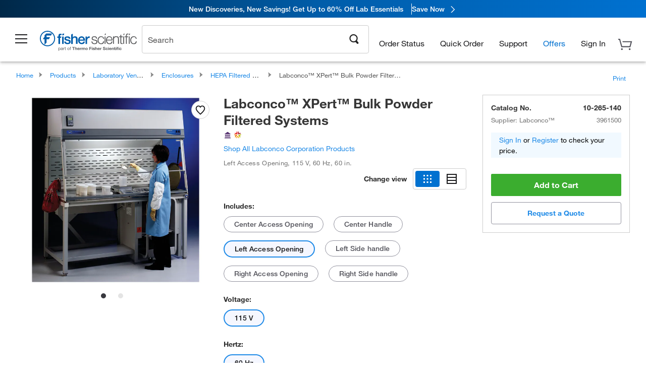

--- FILE ---
content_type: text/html;charset=UTF-8
request_url: https://www.fishersci.com/shop/products/labconco-xpert-bulk-powder-filtered-systems-12/10265140
body_size: 54639
content:











<!DOCTYPE html>
<html class="no-js" lang="en">
<head>
    <meta http-equiv="X-UA-Compatible" content="IE=edge">

    <meta name="viewport" content="width=device-width,initial-scale=1.0"/>
    <link rel="icon" href="/favicon.ico" type="image/x-icon" />
    <meta charset="UTF-8">
    <meta name="google-site-verification" content="XtnlsgzD-1f_CDzG5A6tujCnDy45Nsk5vQ6sKbI3EEA">
    <meta name="msvalidate.01" content="1D0C243E686277AEA7DBB0E88CD31B62">

    <link rel="preload" href="/etc/designs/fishersci/clientlibs/headlibs/fonts/FisherSciengliffic.woff?ch2oin3" as="font" type="font/woff2">
    <link rel="preload" href="/global-ui/resources/fonts/helvetica/HelveticaNeueLTW01-35Thin.woff2" as="font" type="font/woff2">
    <link rel="preload" href="/global-ui/resources/fonts/helvetica/HelveticaNeueLTW01-45Light.woff2" as="font" type="font/woff2">
    <link rel="preload" href="/global-ui/resources/fonts/helvetica/HelveticaNeueLTW01-55Roman.woff2" as="font" type="font/woff2">
    <link rel="preload" href="/global-ui/resources/fonts/helvetica/HelveticaNeueLTW01-56Italic.woff2" as="font" type="font/woff2">
    <link rel="preload" href="/global-ui/resources/fonts/helvetica/HelveticaNeueLTW01-65Medium.woff2" as="font" type="font/woff2">
    <link rel="preload" href="/global-ui/resources/fonts/helvetica/HelveticaNeueLTW01-75Bold.woff2" as="font" type="font/woff2">
    <link rel="preconnect" href="https://assets.fishersci.com/" crossorigin />
    <link rel="dns-prefetch" href="https://assets.fishersci.com/" />
    <link rel="preconnect" href="https://beta-static.fishersci.com/" crossorigin />
    <link rel="dns-prefetch" href="https://beta-static.fishersci.com/" />
    
    <META NAME="ROBOTS" CONTENT="INDEX,FOLLOW">
    <link rel="canonical" href="https://www.fishersci.com/shop/products/labconco-xpert-bulk-powder-filtered-systems-12/10265143"/>
    <META NAME="Keywords" CONTENT="Labconco XPert Bulk Powder Filtered Systems Left Access Opening | Buy Online | Labconco&amp;trade; | Fisher Scientific">
    <META name="Description" content="Labconco XPert Bulk Powder Filtered Systems from Labconco&amp;trade;. Protects from hazardous airborne particulates and fumes generated during powder transfer operations Shop Labconco&amp;trade;&amp;nbsp;XPert&amp;trade; Bulk Powder Filtered Systems&amp;nbsp;. Available in Left Access Opening">

    <META PROPERTY="og:title" CONTENT="Labconco XPert Bulk Powder Filtered Systems Left Access Opening | Buy Online | Labconco&amp;trade; | Fisher Scientific">
    <META PROPERTY="og:type" CONTENT="website">
    <META PROPERTY="og:url" CONTENT="https://www.fishersci.com/shop/products/labconco-xpert-bulk-powder-filtered-systems-12/10265143">
    <META PROPERTY="og:description" CONTENT="Labconco XPert Bulk Powder Filtered Systems from Labconco&amp;trade;. Protects from hazardous airborne particulates and fumes generated during powder transfer operations Shop Labconco&amp;trade;&amp;nbsp;XPert&amp;trade; Bulk Powder Filtered Systems&amp;nbsp;. Available in Left Access Opening">
    <META PROPERTY="og:image" CONTENT="https://assets.fishersci.com/TFS-Assets/CCG/product-images/F39505~p.eps-650.jpg">

    <link as="image" imagesizes="100vw" imagesrcset="https://assets.fishersci.com/TFS-Assets/CCG/product-images/F39505~p.eps-250.jpg" media="screen and (max-width: 550px)" rel="preload" />
    <link as="image" imagesizes="100vw" imagesrcset="https://assets.fishersci.com/TFS-Assets/CCG/product-images/F39505~p.eps-650.jpg" media="screen and (min-width: 550px)" rel="preload" />


    <title>
    Labconco XPert Bulk Powder Filtered Systems Left Access Opening | Buy Online | Labconco&trade; | Fisher Scientific
</title>


    <!-- END cssIncludes.jsp -->
    <!-- DNS PREFETCH -->
    <link rel="dns-prefetch" href="//assets.adobedtm.com"/>

    <script type="text/javascript">
        var storeLocalePath = 'en_US';
            
            var availabilityCallSetTimeout = 1000;
            
    </script>

    <script type="text/javascript">
        var s = {};
        var env = {
            autoRefreshFired : 'false'
            ,isDebugging :true
            ,userType : 'G'
            ,regNoAcct: false
            ,storeFileRoot : '/shop/FisherSci/'
            ,guidedSellingInit : false
            ,imageRoot : '/shop/FisherSci/theme/images/'
            ,staticRoot: '//beta-static.fishersci.com/'
        };
        var imageRoot = '/shop/FisherSci/theme/images/';
        var restTypeaheadSearchServiceURL  = '//www.fishersci.com/catalog/service/typeahead/suggestion';
        var restTypeaheadSearchServiceDataType  = 'json';
        var fisherDataLayer = {
            generalData	:	{},
            userData 	:	{},
            searchData	:	{},
            productData	:	{
                
                    categoryId: "90200026",
                    categoryName: "HEPA Filtered Enclosures"
                
            }
        }
    </script>
</head>
<body id="SinglePDP" class="pdp_page new_hf ">
<!-- CSS: media=all and print; -->
<link rel="stylesheet" type="text/css" media="all" href="/etc/designs/fishersci/clientlibs/headlibs-global.min.2026.1.03-FS.css" async/>
<link rel="stylesheet" type="text/css" media="all" href="/etc/designs/fishersci/clientlibs/commercelibs.min.css" async/>
<link rel="stylesheet" data-norem type="text/css" media="screen and (min-width: 1025px)" href="/etc/designs/fishersci/clientlibs/desktoplibs.2026.1.03-FS.css" async/>
<link rel="stylesheet" data-norem type="text/css" media="screen and (min-width: 641px) and (max-width: 1024px)" href="/etc/designs/fishersci/clientlibs/tabletlibs.2026.1.03-FS.css" async/>
<link rel="stylesheet" data-norem type="text/css" media="screen and (max-width: 640px)" href="/etc/designs/fishersci/clientlibs/mobilelibs.2026.1.03-FS.css" async/>
<link rel="stylesheet" data-norem type="text/css" media="print" href="/etc/designs/fishersci/clientlibs/print.min.2026.1.03-FS.css" async/>
<link rel="stylesheet" data-norem type="text/css" media="print" href="/shop/products/assets/product.css?v=2026.1.03-FS" onload="this.media='all'" async />
<link rel="stylesheet" data-norem type="text/css" media="print" href="/store1/products/resources/css/stockRoomModal.min.css?v=2026.1.03-FS" onload="this.media='all'" async />

<script type='text/javascript' src='/etc/designs/fishersci/clientlibs/common.min.2026.1.03-FS.js'></script>
<!-- Common JS -->

<!-- start CQ header -->
<script>env.isNewHeader = true;</script>
<!-- START static-header-files -->
<script>
    env.currentEnvironment = "prod";
    env.sessionTimerTotalSeconds = "3600";
    env.sessionTimerShowWarningSeconds = "3480";
    const redirectTriggerPaths = ["/store1/account-dashboard","/store1/users/"];
</script>
    <script src="/global-ui/resources/digital-data.min.js" defer></script>
    <script src="/global-ui/resources/analytics.min.js?320e91a" defer></script>

<!-- Load utils -->
<script>
window.utils={getCookie:function(h){var k="";var j=document.cookie?document.cookie.split("; "):[];for(var f=0,c=j.length;f<c;f++){var d=j[f].split("=");var a=decodeURIComponent(d.shift());var b=d.join("=");if(b&&h===a){if(b.indexOf('"')===0){b=b.slice(1,-1).replace(/\\\\"/g,'"').replace(/\\\\\\\\/g,"\\\\")}try{b=decodeURIComponent(b)}catch(g){}k=b;break}}return k},setCookie:function(name,value,options){options=options||{};var cookie=encodeURIComponent(name)+"="+encodeURIComponent(value);var expires=options.expires;if(expires&&expires instanceof Date){expires=expires.toUTCString()}if(expires){cookie+="; expires="+expires}if(options.path){cookie+="; path="+options.path}if(options.domain){cookie+="; domain="+options.domain}if(options.secure){cookie+="; secure"}cookie+=";SameSite=None";document.cookie=cookie},deleteCookie:function(cookieName){document.cookie=cookieName+"=; expires=Thu, 01 Jan 1970 00:00:00 UTC; path=/;"},clientLogging:function(msg){var xhr=new XMLHttpRequest;xhr.open("POST","/global-ui/client-log",true);xhr.setRequestHeader("Content-Type","application/json");xhr.onload=function(){if(xhr.status>=200&&xhr.status<300){console.log("Successfully Logged:",xhr.responseText)}else{console.error("Error Logging:",xhr.statusText)}};var requestBody=JSON.stringify({msg:msg});xhr.send(requestBody)},isIE11:function(){return!!window.MSInputMethodContext&&!!document.documentMode},isSessionStorageAvailable:function(){if(typeof sessionStorage==="undefined"){return false}try{var test="__sessionStorageTest__";sessionStorage.setItem(test,test);sessionStorage.removeItem(test);return true}catch(e){return e instanceof DOMException&&(e.code===22||e.code===1014||e.name==="QuotaExceededError"||e.name==="NS_ERROR_DOM_QUOTA_REACHED")&&sessionStorage.length!==0}},isLocalStorageAvailable:function(){try{var test="__localStorageTest__";localStorage.setItem(test,test);localStorage.removeItem(test);return true}catch(e){return false}}};window.domUtils={waitForElement:function(selector,callback){if(document.querySelector(selector)){callback()}else{var observer=new MutationObserver(function(mutations,observer){if(document.querySelector(selector)){callback();observer.disconnect()}});observer.observe(document.body,{childList:true,subtree:true})}}};
</script><link rel="preload" href="/global-ui/resources/application.min.css?version=320e91a" as="style" />
<link rel="preload" href="/global-ui/resources/hbs-compiled.min.js?version=320e91a" as="script" />
<link rel="preload" href="/global-ui/resources/header.min.js?version=320e91a" as="script" />

<script src="/global-ui/resources/hbs-compiled.min.js?version=320e91a"></script>
<script src="/global-ui/resources/komodo.min.js?version=320e91a" defer></script>
<script src="/global-ui/resources/header.min.js?version=320e91a" defer></script>
<script src="/global-ui/resources/searchbar.min.js?version=320e91a" defer></script>
<script src="/catalog/search/static/resources/js/signals.min.js?v=320e91a" defer></script>
<link rel="stylesheet" href="/global-ui/resources/application.min.css?version=320e91a" type="text/css">
        <link rel="stylesheet" href="/global-ui/resources/komodo.lite.css?version=320e91a" type="text/css">
    <script type="module" src="https://komodo-web-components.s3.us-east-1.amazonaws.com/libraries/explorer/komodo-core-explorer-web-components-latest/dist/explorer/explorer.esm.js"></script>
    <link rel="stylesheet" href="/designsystem-cdn/design-tokens/fsc_variables.css">
    <script>
        setTimeout(function() {
            if (!!window.MSInputMethodContext && !!document.documentMode) {
                var script = document.createElement('script');
                script.noModule = true;
                script.src = 'https://komodo-web-components.s3.us-east-1.amazonaws.com/libraries/explorer/komodo-core-explorer-web-components-latest/dist/explorer/explorer.js';
                document.head.appendChild(script);
            }
        }, 0);
    </script>
<script>env.isNewHeader = true;</script>
    <!-- END static-header-files --><!--START header.hbs from release/2026.01.04-FS-SYS-ENG on 20260121 01:05:56 GMT-->
<script>
    window.globalUi = {};
    window.globalUi.branchName = "release/2026.01.04-FS-SYS-ENG";
    window.globalUi.buildTimestamp = "20260121 01:05:56 GMT";
    window.globalUi.currentEnvironment = "prod";
</script>
    <script>env.removeSpecialOffers = true;</script>
<!--START static-header-code-->
<!--header URL /fishersci/en_US/layout/scientific/_jcr_content/header-par.html-->
<style>
@media (max-width:414px){#header-shim.banner-enabled{margin-top:69px}#header-shim.banner-enabled.breadcrumbs{margin-top:99px}#header-shim.banner-disabled{margin-top:69px}#header-shim.fm-banner-enabled{margin-bottom:155px!important}}@media (min-width:414px) and (max-width:767px){#header-shim.banner-enabled{margin-top:84px}#header-shim.banner-enabled.breadcrumbs{margin-top:114px}#header-shim.banner-enabled.legacy-helper{margin-top:100px}#header-shim.fm-banner-enabled{margin-top:109px}#header-shim.fm-banner-enabled.breadcrumbs{margin-top:139px}#header-shim.fm-banner-enabled.legacy-helper{margin-top:125px}#header-shim.banner-disabled{margin-top:69px}}@media (min-width:768px){#header-shim.banner-enabled{margin-top:123px}#header-shim.banner-enabled.breadcrumbs{margin-top:153px}#header-shim.banner-enabled.legacy-helper{margin-top:147px}#header-shim.banner-enabled.sticky-cart{margin-top:112px}#header-shim.banner-disabled{margin-top:88px}}
</style><script>
    //Let's try to remove the inline Adobe scripts until teams can do it
    let adobeIds = ['launchwrapper','adobe-launch-pre-hide-snippet'];
    adobeIds.forEach(function(id){
        let elem = document.getElementById(id);
        if(elem){
            elem.remove();
        }
    });

    //New Adobe Launch deployment
    !function(e,a,n,t){var i=e.head;if(i){
    if (a) return;
    var o=e.createElement("style");
    o.id="alloy-prehiding",o.innerText=n,i.appendChild(o),setTimeout(function(){o.parentNode&&o.parentNode.removeChild(o)},t)}}
    (document, document.location.href.indexOf("adobe_authoring_enabled") !== -1, ".personalization-container { opacity: 0 !important }", 3000);

    //If we're lower than IE11, set the cookie to false and redirect to the homepage
    if(document.documentMode && document.documentMode < 11){
        document.location = '/global-ui/content/newheader/delete';
    }
    var env = env || {};
    env.newHeaderUserType="G";
    env.newHeaderPersistentUser="";
    var I18n = typeof(I18n) !== "undefined" ? I18n : {};
    I18n.locale ="en";
    I18n.defaultLocale ="en";
    I18n.translations = typeof I18n.translations !== "undefined" ? I18n.translations : {};
    I18n.translations["en"] = {"searchResults":{"welcome":"Welcome","addToCartBtn":"Add to Cart","compareCheckbox":"Compare","specialOffer":"Special Offer","promotionsAvailable":"Promotions are available","onlineSavings":"Online savings are available","PromotionsOnlineSavings":"Promotions & Online savings are available","pricingAvailability":"Pricing & Availability","specifications":"Specifications","sortResults":"Sort Results","bestMatch":"Best Match","mostPopular":"Most Popular","showFewer":"Show Less","loadMore":"Load More","searchResults":"Search results for xxx","relatedCategories":"Related Categories","didYouMean":"Did you mean ","autoCorrection":"We're sorry, there were no matches for 'flsk' found on our site. We have auto-corrected your search term to 'flask'.If you need help finding the product you need, please contact our customer service at 1-800-234-7437.","checkSpellings":"We're sorry, there were no matches for 'xyzxyz' found on our site. You may want to use fewer or less specific search keywords, check your spelling and retry your search.If you need help finding the product you need, feel free to contact our customer service at 1-800-234-7437.","productCategory":"Product Category","productName":"Product Name","fisherCtgNo":"Fisher Catalog Number","MfrCtgNo":"Manufacturer Catalog Number","casNo":"CAS Number","brandName":"Brand Name","selectedCriteria":"We are sorry, there were no products found within the selected criteria.  You may want to update your filter selections or perform another search.If you need help finding the product you need, feel free to contact our customer service at 1-800-234-7437.","category":"Category","specialOffers":"Special Offers","brand":"Brand","giveFeedBack":"Give Feedback","showDetails":"Show Details","hideDetails":"Hide Details","enterNumber":"Enter a number","enterQuantity":"Enter a quantity","oneMoment":"One moment while we fetch your results","pleaseLogin":"Please log in to view your contract price information for any cross-referenced items.","showingItems":"Showing Items","priceAvailability":"Pricing and Availability","labelOf":"of","allCategories":"All Categories","placeholder":"Search","next":"NEXT","previous":"PREV","records":"Results","sortBy":"Sort By","showingResults":"Showing results for","search":"Search","getItNow":"Get It Now","getItNowDesc":"Get It Now - Our fastest delivery service","edge":"Fisher Scientific Edge","edgeDesc":"Order by 2 p.m. for same-day shipping","edgeLearnMoreUrl":"scientific-products/special-offers-and-programs/fisher-scientific-edge.html","duplicateListTitle":"List name already in use. Please enter a different name"},"featuredProducts":{"new":"New","sale":"Sale"},"searchRefinements":{"new":"New","sale":"Sale","narrowResults":"Narrow Results","selectedfilters":"Filters","removeAll":"Clear all","showMore":"Show More","enterBrand":"Enter a brand name","categories":"Categories","brand":"Brand","showMenu":"Show Menu","jumpTo":"Jump to...","backToTop":"back to top","miscellaneous":"MISCELLANEOUS"},"recentlyViewed":{"recentlyViewed":"You recently viewed...","show":"Show","hide":"Hide"},"fisherOrders":{"orders":{"orderDate":"Order Date","orderStatus":"Order Status","orderedBy":"Ordered By","release":"Release #","po":"PO #","merchandiseTotal":"Merchandise Total","packingSlips":"Request Packing Slips","viewInvoice":"View Invoice","attention":"Attention","shipTo":"Ship To","order":"Order","viewReq":"View Requisition","auditTrail":"Audit Trail","account":"Account","reorderItems":"Reorder These Items","returnProducts":"Return Products","itemsShipped":"Items Shipped","itemsInProgress":"Items in Progress","itemsBackordered":"Items Backordered","itemsHold":"Items On Hold","itemsVendor":"Items Shipping from Vendor","sale":"SALE"}},"needItNow":{"needIt":"Need it now?","backToQuickView":"Back to Quick View","technicalEqProducts":"These technical equivalent products are also available."},"modalProductHeader":{"requiredAccessories":"Required Accessories"},"fisherForm":{"forms":{"registerHere":"Register Here","title":"Title","lastName":"Last Name","company":"Company","address1":"Address Line 1","address2":"Address Line 2","city":"City","postalCode":"Postal Code","country":"Country","pleaseSelect":"Please Select","austria":"Austria","belgium":"Belgium","denmark":"Denmark","finland":"Finland","france":"France","germany":"Germany","ireland":"Ireland","italy":"Italy","netherlands":"Netherlands","portugal":"Portugal","spain":"Spain","sweden":"Sweden","switzerland":"Switzerland","unitedKingdom":"United Kingdom","department":"Department","jobRole":"Job Role","administration":"Administrator","authorisedDistributor":"Authorised distributor","buyer":"Buyer","consultant":"Consultant","dealer":"Dealer","educatorTrainer":"Educator / Trainer","endUser":"End user","engineer":"Engineer","executive":"Executive","groupManager":"Group Manager","foremanAssistant":"Foreman / Assistant","operator":"Operator","projectManager":"Project Manager","safetyOfficer":"Safety Officer","scientist":"Scientist","graduate":"Student Graduate /Post Graduate","technician":"Technician","other":"Other","accountNumber":"Account number","emailAddress":"Email Address","tickBox":"Please tick the box to receive information about our products and services, along with exclusive offers and promotions tailored for you.Your confidentiality is important to us; All personal information that you provide will be used by us in accordance with our","privacyPolicy":"Privacy Policy","futureInformation":"and you will have the ability to opt out of receiving future marketing information from us at any time","submit":"Submit"}},"fisherMessaging":{"table":{"item":"Item","mfrNo":"Mfr. No.","itemDescription":"Item Description","description":"Description","priceUnit":"Price Per Unit","quantity":"Quantity","availability":"Availability","addToCart":"Add to Cart","addToList":"Add to List","addItems":"Add Item(s)","na":"N/A","price":"Price","qty":"Quantity","discontinuedMsg":"This item has been discontinued by the manufacturer and is no longer available. Please call customer service for assistance: 1-800-766-7000","restrictionMsg":"Due to product restrictions, we cannot sell this item online.Please call Customer Service at 1-800-766-7000 or","emailUs":"email us","assistance":"for assistance","catalogNo":"Catalog Number","qtyAavailability":"Quantity & Availability","addToBasket":"Add to Basket","productSpecification":"Product Specifications","title":"Title","catalogNum":"Catalog Number","unit":"Unit","nonPreferred":"Non-Preferred","defaultDescription":"Restore Default Description","itemsProductPage":"Add items from the product page, the shopping cart, or import a spreadsheet or CSV file to get started using your list","itemSubtotal":"Item Subtotal","cartSubtotal":"Cart Subtotal","orderCatalog":"Catalog #","titleDesc":"Title/Desc","unitPrice":"Unit Price","status":"Status","merchandiseTotal":"Merchandise Total","expand":"Expand","date":"Date","trackingInfo":"Tracking Info","shipped":"Shipped","tracking":"Tracking","orderTracking":"Tracking #","dateShipped":"Date Shipped","proNo":"PRO No","trackingNA":"Tracking N/A","bolNo":"BOL No","viewCreditMemo":"View Credit Memo","packingSlips":"Request Packing Slips","viewInvoice":"View Invoice","pkg":"Pkg","weight":"Weight","proNumber":"PRO Number","statusDate":"Status Date","signedBy":"Signed By","time":"Time","location":"Location","activity":"Activity","orderNumber":"Order Number","PoNumber":"P.O. Number","placedOn":"Placed on","viewOrderDetails":"View Order Details","preferredProduct":"This product is considered preferred by your company","createProfile":"create a profile","availabilityProducts":"to easily view availability of all products and more.","sds":"SDS","reqAccessories":"Required Accessories","accessories":"Accessories","productFeedback":"Product Feedback","promotionDetails":"Promotion Details","onlineSavings":"Online Savings","priceUoms":"priceUoms.0.stdAvailability","needNow":"Need it Now?","alternateProducts":"See alternate products available.","substituteProducts":"View substitute products","ensureCrctProd":"This item is a non-standard voltage; please ensure you are ordering the correct product.  Please contact customer service for assistance: 1-800-766-7000.","instantSavings":"Online Instant Savings (30%)","checkAvailability":"Check Availability","matchMore":"We found more than one match .Please select from the list below.","chooseProduct":"Choose the product you want to add to your order","currentPrice":"Please call customer service for current pricing. 1-800-766-7000","itemsInCart":"Items in Your Cart","unitMeasure":"Unit of Measure","stock":"Stock"}},"specTableProduct":{"chemicalIdentifiers":"Chemical Identifiers","specifications":"Specifications","readDescription":"Read Description...","description":"Description","productCertificates":"See Product Certificates","shelfLife":"Shelf life:","sdsSafetyDoc":"SDS & Safety Documents","sds":"SDS","safetyDataSheets":"Safety Data Sheets","locateSafetyDatasheet":"To locate a Safety Data Sheet:","searchBox":"1. Enter one of the following into the SDS Search box and click Search:","FCCSNumber":"Fisher Scientific catalog number, CAS number, chemical name or supplier part number.","pdfFile":"2. Click on the Fisher Scientific catalog number of any result to open its SDS as a PDF in a new window.","searchFor":"Search for:","search":"Search","sdsResults":"Your SDS Results: 1052 item(s)","sdsPdf":"Click a Catalog Number to open the SDS pdf","fisherCtgNo":"Fisher Catalog Number","productNmae":"Product Name","productDescription":"Product Description"},"productCertificates":{"lotNumber":"by Lot Number","noCertificates":"This product has no certificates to display","productCertificates":"Search all product certificates on Fishersci.com","productCert":"Product Certificates","productCertSearch":"Product Certification Search","certAnalysis":"Certificate of Analysis","fisherChemSpec":"Fisher Chemical Specification","fisherChemSearchAnalysis":"Fisher Chemical Certificate of Analysis Search","information":"To use this service you need two pieces of information:","catalogueNoChem":"The catalogue number of the chemical eg:- A/0520/25 or 10652241","lotNo":"The lot number of the chemical, from the bottle or packaging eg:- 1419182","certWindow":"Enter these in the appropriate boxes below and press search. The certificate will appear in a new browser window. You can copy or print this using the normal browser controls.","lotNumb":"Lot No","search":"Search","chemSpecSerach":"Fisherbrand Chemical Specification Search","specSheets":"Specification sheets are available for Fisher Chemical products.","contactSpecialists":"If you have any problems using this service please contact our specialists.","specSearch":"Specification Search","viewSpecSheet":"Enter the catalogue number for which you wish to view the specification sheet i.e. P/7500/15"},"addToListEu":{"close":"close","warningText":"You've already added this item to that list","personalList":"Personal Lists","companyList":"Company Lists","personalListTab":"Personal Lists Tab","selectionPersonalList":"Select a Personal List","existingList":"Add to Existing List","newPersonalList":"Or Create a New Personal List","newCompanyList":"Or Create a New Company List","createList":"Create List","companyListTab":"Company Lists Tab","selectionCompanyList":"Select a Company List"},"ieMylistHeader":{"home":"Home","myLists":"My Lists","existingList":"Select an Existing List","personal":"Personal","selectList":"Select a List","company":"Company","createButton":"If you would like to create a list, use the button below","addProducts":"Follow the instructions and start adding products","createList":"Create a List","retriveList":"One moment while we retrieve your list","createNewList":"Create a New List","newList":"New List Name","personalCompanyList":"Will this be a Personal list or a Company list","cancel":"Cancel"},"emailNotificationForm":{"emailNotification":"Email Notification Preferences","emailError":"There was an error updating your Email Notification Preferences. Please try again","updateNotification":"Updating these notification preferences will also change them in your profile","orderConfirmation":"Order Confirmation","confirmationMails":"If you would like to send order confirmation emails to additional email addresses, please enter them below, seperated by semicolons","backOrderUpdates":"Backorder Updates","shipmentNotification":"Shipment Notifications","invoiceNotification":"Invoice Copy Notifications","update":"Update"},"crossReference":{"alsoInterested":"you may also be interested in considering","for":"For","savingsOf":"SAVINGS of","alernateOption":"as an alternative option to catalog number","alternateOPtionAvailable":"Alternative Option Available","alternateOptionTo":"to catalog number"},"featuredPromotionListResults":{"hotDeal":"Hot Deal","limitedTime":"Limited Time","newOffer":"New Offer","savingsEvent":"Savings Event","buyNow":"Buy Now","expires":"Expires","narrowResults":"Narrow Results","selectedFilters":"Selected Filters","multipleBrands":"Multiple Manufacturers","promoCode":"Promo Code","CTACouponText":"See Full Promo Details","redemptionOnly":" Redemption Only","daysLeft":"Days Left","days":"Days","hours":"Hours","minutes":"Minutes","seconds":"Seconds","noPromoMessage":"Sorry, there are currently no special offers at this time.","checkBackMessage":"Check back throughout the year to find ways to save or ","viewAllPromosMessage":"view all of our promotions"},"ieMylist":{"listOptions":"List Options","bulkUpload":"Bulk Upload","defaultList":"Make This My Default List","retainList":"Retain List Quantities","editList":"Edit List Name","deleteList":"Delete List","addItemsToCart":"Add Item(s) to Cart"},"eventsList":{"viewMore":"View more details","register":"Register","noEvents":"No Events Found"},"quickViewProduct":{"reqAccessories":"Required Accessories","loadMore":"Load More","promotionalPrice":"Promotional price valid on web orders only. Your contract pricing may differ. Interested in signing up for a dedicated account number?","learnMore":"Learn More","promoPrice":"Promotional price valid on web orders only."},"mylistHeader":{"excelSpreadSheet":"Create and save an Excel spreadsheet or Comma Seperated Value(CSV) file containing two columns. Column 1 must contain part numbers; Column 2(optional) can obtain item descriptions. 100 items max","click":"Click","chooseFile":"Choose File","csvFile":"and navigate to the saved spreadsheet or csv file on your computer.  Open the file to upload the spreadsheet or csv data into the list"},"savedCart":{"savedCart":"Saved Cart","savedItems":"We saved the items left in your cart from your last session. You can add them back to your cart now, or discard them to start over.","discardItems":"Discard These Items","addToCart":"Add to Cart"},"shoppingCartPrintView":{"securityMsg":"*Fisher Scientific does not show personal account information for security purposes.","changePriceAvail":"*Price and availability are subject to change."},"searchBreadcrumbs":{"yourSelections":"Your Selections"},"cartTableLayout":{"quotes":"Quotes"},"availability":{"inStock":"In Stock","availableIn":"Available in","onOrder":"On Order","forZiPcode":"For Zip Code","estimatedDelivery":"Estimated Delivery","through":"Through"},"featuredCollectionRefinements":{"narrowResults":"Narrow Results","removeAll":"Clear all","selectedFilters":"Selected filters","showMore":"Show More"},"eCommOnMarketing":{"item":"Items:","itemIsInHotlist":"Item is in list","itemIsAlreadyInHotlist":"Item is already in list","addItemToHotlistTitle":"My Lists - Add an Item","addItemToAnExistingHotlist":"Add this item to one of your existing lists.","pleaseSelectAHotlist":"Please select a list below.","saveToHotlist":"Save to List","cancel":"Cancel","catalognumber":"Catalog Number","description":"Description","price":"Price","quantityandavailability":"Quantity & Availability","details":"Details","onlineinstantsaving":"Save ","productspecification":"Product Specifications","addtolist":"Add To List","addtocart":"Add to Cart","labelFor":"for","contenBelongsTo":"Content may not belong to this estore."},"extSearch":{"extSearchTitle":"External Manufacturer Search","instructions":"Please use manufacturer's code on external sites below:","select":"Select","go":"Go"},"insight2Errors":{"addedToList":"Added to List"},"leftNav":{"orderByCatalog":"Order by Catalog"}};
    var linkTranslations = {
        "account": "My Account",
        "register": "Register for Account",
        "signIn": "Sign In"
    }
    var sessionExpiredMessage = {
        "label" : "Session Expired: ",
        "message" : "Please <a href='#' class='btn-sign-in'>sign in</a> to access all account features.",
    };
    var fisherFastSuccessMessage = {
        "label" : "",
        "message" : "",
    };
    env.customHomeRedirectEnabled = true;
</script>
<!-- Adobe Script -->
<script src="https://assets.adobedtm.com/7835b01639d4/12f22ad179cc/launch-79ca2f59a701.min.js" async></script>

<script>
if(!window.preloadOffers){window.preloadOffers={version:"2025.3.0.fs - fs-oob-handling"};function preLoadOffer(div,msec,count,offer){var offerHTML=offer.offerHTML;var offerUrl=offer.offerUrl;var element=document.querySelector("#"+div+" , ."+div),i,s;if(!element){if(count<9){count++;setTimeout(function(){preLoadOffer(div,msec,count,offer)},msec);return}return}if(offerHTML&&preloadVerifyHtmlOffer(offerHTML)){try{element.innerHTML=offerHTML;s=element.querySelectorAll("script");for(i=0;i<s.length;i++){preloadOffers.scriptNode.push(s[i].text)}element.setAttribute("preloaded","true");element.setAttribute("offerUrl",offerUrl);dispatchPreloadOffersEvent(div)}catch(error){console.error("could not execute script : "+error)}}else{showDefaultOfferContent(element);element.setAttribute("preloaded-default","true")}}function preloadVerifyHtmlOffer(data){var isValid=false,doc,$head;if(typeof data!=="undefined"&&data.length>0){if(data.indexOf("<head")===-1){isValid=true}else{doc=(new DOMParser).parseFromString(data,"text/html");$head=doc.querySelector("head");if($head.childElementCount===0){isValid=true}}}return isValid}function showDefaultOfferContent(element){try{element.setAttribute("preloaded","false");if(element.id==="fs-headerfooter-hbr"){document.getElementById("header-shim").style="margin-top: 92px";document.getElementById("main-nav-header").style="";return}var content,loadingWheelBlock=element.querySelector(" .loading-wheel-block"),loadingWheel=element.querySelector(" .loading-wheel-block .loading-wheel"),defaultOffer=element.querySelector(" .loading-wheel-block .defaultOffer");if(!loadingWheelBlock||!loadingWheel||!defaultOffer){console.log("Preload offers - no default offer for div:",element.getAttribute("id"))}else{loadingWheelBlock.style.padding="0px";loadingWheelBlock.removeChild(loadingWheel);content=defaultOffer.querySelector(".content-par-main");if(content){content.removeAttribute("style");content.className=content.className.replace(/\bcontent-par-main\b/g,"")}defaultOffer.removeAttribute("style")}}catch(error){console.error("Preload offers - errors occurred when loading default offer for div:",element.getAttribute("id"))}}function processOfferResp(responseText){if(responseText){var resp=JSON.parse(responseText),offerMap,div,offer,offers;window.preloadOffers.response=resp;window.preloadOffers.scriptNode=[];if(resp&&resp.hasOwnProperty("offerPlacementMap")){offerMap=resp["offerPlacementMap"];for(div in offerMap){offers=offerMap[div];if(Array.isArray(offers)){if(offers.length<1){showDefaultContent(document.querySelector("#"+div+" , ."+div));continue}offer=offers[0]}else{offer=offers}if(getIsBlacklisted(offer)){console.log("Preload offers - targeted placement:"+offer.interactPoint.split("|").pop());continue}preLoadOffer(div,100,1,offer)}}}}function getIsBlacklisted(offer){return offer.hasOwnProperty("blacklisted")?offer.blacklisted:false}function getPreloadURLDomain(){var input=document.querySelector("#preloadURL");return!!input?input.value:""}function dispatchPreloadOffersEvent(name){if(document.createEvent){var event=document.createEvent("Event");event.initEvent(name,true,true);document.dispatchEvent(event)}else if(document.createEventObject){if(!!document.documentElement[name]){document.documentElement[name]=1}document.documentElement[name]++}}var preloadUrl="/event/offer/preload",xhttp=new XMLHttpRequest;xhttp.onreadystatechange=function(){var response=this;if(response.readyState===4){if(!window.preloadOffers){window.preloadOffers={}}if(response.status===200){window.preloadOffers.succeed=true;processOfferResp(response.responseText)}else{window.preloadOffers.succeed=false}dispatchPreloadOffersEvent("preloadOffers");window.preloadOffers.status=response.status;window.preloadOffers.statusText=response.statusText}};xhttp.ontimeout=function(){window.preloadOffers.succeed=false;dispatchPreloadOffersEvent("preloadOffers")};xhttp.open("POST",preloadUrl,true);xhttp.setRequestHeader("Content-Type","application/json;charset=UTF-8");xhttp.timeout=4e3;xhttp.send()}function FetchCategoryRecommendations(){return{getHPCategoryRecommendation:function(){try{if(this.isCategoryRecommendationEnabled()){console.log("DM Preload - Fetching category recommendation for home page");var payload=this.getRequestPayload();$.ajax({url:"/store1/recom/categories/getCategoryRecommendation",type:"POST",data:JSON.stringify(payload),contentType:"application/json",success:function(resp){if(!!resp){console.log("DM Preload - category recommendation has been received");console.log(resp);PreloadCategoryRec.renderCategoryRecommendation(resp)}},error:function(error){console.error("DM Preload - error while fetching Category Recommendation",error)}})}else{console.log("DM - skipping getCategoryRecommenationHtml event listener - not a home page! ")}}catch(error){console.error("DM - error while in calling fetch categpry recommenation API",error)}},renderCategoryRecommendation:function(resp){try{var msec=100;var counter=0;const categoryDivContainerIntervalID=setInterval(function(){counter++;const categoryElement=document.getElementById("dm-product-categories");if(categoryElement){$("#dm-product-categories").empty().html(resp.data);clearInterval(categoryDivContainerIntervalID)}if(counter>9){clearInterval(categoryDivContainerIntervalID)}},msec)}catch(error){console.error("DM - error while in rendering in category data")}},getRequestPayload:function(){var svi=this.getCookie("s_vi");var ecid=this.getEcidFromCookie();var countryCode="";var language="";var locale=PreloadCategoryRec.getCookie("locale");if(!!locale){locale=locale.toLowerCase().split("_");if(locale.length>0){language=locale[0];countryCode=locale[1]}}var estore=this.getCookie("estore");var payload={svi:svi,ecid:ecid,countryCode:countryCode,language:language,estore:estore};return payload},getCookie:function(cookieName){var cookie=null;try{var nameEQ=cookieName+"=";var cookieList=document.cookie;var cookieIndex=cookieList.indexOf(nameEQ);var lastIndexValue;if(cookieIndex!==-1){lastIndexValue=cookieList.indexOf("; ",cookieIndex);if(lastIndexValue===-1){lastIndexValue=cookieList.length}cookie=cookieList.slice(cookieIndex+nameEQ.length,lastIndexValue);cookie=unescape(cookie)}}catch(error){console.error("DM Preload - error while in getting cookie from page : ",cookieName)}return cookie},getEcidFromCookie:function(){var ecid="";try{var val=PreloadCategoryRec.getCookie("s_ecid");var prefix="MCMID|";ecid=val?val.substring(val.indexOf(prefix)+prefix.length):""}catch(error){console.error("DM Preload - error while in getting ecid from cookie")}return ecid},isCategoryRecommendationEnabled:function(){let isEnabled=false;try{const allowedURLs=["/us/en/home.html","/ca/en/home.html","/ca/fr/home.html","/us/en/healthcare-products.html","/us/en/education-products.html"];const allowedErrorPagePatterns=["/shop/products/","/global-ui/errors/410"];if(window&&window.location&&window.location.pathname&&allowedURLs.includes(window.location.pathname)){isEnabled=true}if(env.httpStatusCode==="410"){if(allowedErrorPagePatterns.some(function(pattern){return window.location.pathname.includes(pattern)})){isEnabled=true}}}catch(error){console.error("DM Preload - error while checking URL for category recommendaiton")}return isEnabled}}}const PreloadCategoryRec=FetchCategoryRecommendations();PreloadCategoryRec.getHPCategoryRecommendation();function OOBMinifiedCartDetails(){return{fetchCartDetails:function(){try{console.log("DM Preload - Fetching cart details");var payload=this.getRequestPayload();if(payload&&payload.countryCode==="us"){$.ajax({url:"/store1/recom/oobRecommendation/minifiedcartdetails",type:"POST",data:JSON.stringify(payload),contentType:"application/json",success:function(resp){if(!!resp){console.log("DM Preload - cart details has been received");console.log(resp);OOBMinifiedCartDtl.processOOBCartDetails(resp)}},error:function(error){console.error("DM Preload - error while fetching Cart Details",error)}})}else{console.log("DM - Only Applicable for US")}}catch(error){console.error("DM - error while in calling fetch cart details API",error)}},processOOBCartDetails:function(resp){try{if(resp&&resp.data){if(Array.isArray(resp.data.productInCarts)){if(resp.data.productInCarts.length===0){fisherDataLayer.productsInCart=[]}else{if(!fisherDataLayer.productsInCart||fisherDataLayer.productsInCart.length===0){fisherDataLayer.productsInCart=resp.data.productInCarts}else{fisherDataLayer.productsInCart=fisherDataLayer.productsInCart.filter(element=>resp.data.productInCarts.includes(element));resp.data.productInCarts.forEach(product=>{if(!fisherDataLayer.productsInCart.includes(product)){fisherDataLayer.productsInCart.push(product)}})}}}else{console.error("DM - Invalid data structure in response or productInCarts is empty")}if(Array.isArray(resp.data.cartItems)){if(resp.data.cartItems.length===0){fisherDataLayer.cartItems=[]}else{if(!fisherDataLayer.cartItems||fisherDataLayer.cartItems.length===0){fisherDataLayer.cartItems=resp.data.cartItems}else{fisherDataLayer.cartItems=fisherDataLayer.cartItems.filter(element=>resp.data.cartItems.some(cartItem=>cartItem.item_id===element.item_id));const existingItemIds=fisherDataLayer.cartItems.map(product=>product.item_id);resp.data.cartItems.forEach(product=>{if(!existingItemIds.includes(product.item_id)){fisherDataLayer.cartItems.push(product)}})}}}else{console.error("DM - Invalid data structure in response or cartItems is empty")}}else{console.error("DM - Response or response data is undefined")}}catch(error){console.error("DM - error while processing cart data",error)}},getRequestPayload:function(){var cartId=this.getCartIdFromCookie();var gsessionId=this.getCookie("gsessionId");var countryCode="";var language="";var locale=OOBMinifiedCartDtl.getCookie("locale");if(!!locale){locale=locale.toLowerCase().split("_");if(locale.length>0){language=locale[0];countryCode=locale[1]}}var url=window.location.pathname;var payload={cartId:cartId||"",gsessionId:gsessionId,countryCode:countryCode,language:language,url:url};return payload},getCookie:function(cookieName){var cookie=null;try{var nameEQ=cookieName+"=";var cookieList=document.cookie;var cookieIndex=cookieList.indexOf(nameEQ);var lastIndexValue;if(cookieIndex!==-1){lastIndexValue=cookieList.indexOf("; ",cookieIndex);if(lastIndexValue===-1){lastIndexValue=cookieList.length}cookie=cookieList.slice(cookieIndex+nameEQ.length,lastIndexValue);cookie=unescape(cookie)}}catch(error){console.error("DM Preload - error while in getting cookie from page for cart API : ",cookieName)}return cookie},getCartIdFromCookie:function(){let cartId="";try{let cartIdValue=OOBMinifiedCartDtl.getCookie("CART_ID");if(!!cartIdValue){cartIdValue=cartIdValue.split("_");if(cartIdValue.length>0){cartId=cartIdValue[0]}}else{cartId=cartIdValue}}catch(error){console.error("DM Preload - error while in getting CART_ID from cookie")}return cartId}}}const OOBMinifiedCartDtl=OOBMinifiedCartDetails();OOBMinifiedCartDtl.fetchCartDetails();function addFBTPlaceHolder(count){let placeholderTemplate='<div class="container columns small-12 medium-12 large-12"><style> .kmd-dm-fbt { max-width: 918px; display: flex; } .kmd-dm-card-placeholder { width: 188px; height: 275px; /* background-color: #e6e6e6; */ animation-duration: 1.8s; animation-fill-mode: forwards; animation-iteration-count: infinite; animation-name: placeHolderShimmer; animation-timing-function: linear; background: #f6f7f8; background: linear-gradient(to right, #fafafa 8%, #f4f4f4 38%, #fafafa 54%); background-size: 1000px 640px; position: relative;}.kmd-dm-placeholder-title { width: 623px; height: 25px; background-color: #e6e6e6; animation-duration: 1.8s; animation-fill-mode: forwards; animation-iteration-count: infinite; animation-name: placeHolderShimmer; animation-timing-function: linear; background: #f6f7f8; background: linear-gradient(to right, #fafafa 8%, #f4f4f4 38%, #fafafa 54%); background-size: 1000px 640px; position: relative;}.kmd-dm-products .kmd-card.kmd-dm-card.kmd-dm-card-placeholder:first-child::after { content: "";}.kmd-dm-card-placeholder-container { gap: 30px;}@keyframes placeHolderShimmer{ 0%{ background-position: -468px 0 } 100%{ background-position: 468px 0 }} @media (max-width: 768px) { .kmd-dm-fbt { flex-direction: column; } .kmd-dm-products { grid-template-columns: auto !important; } .kmd-dm-card-placeholder-container { flex-direction: column; display: flex; } .kmd-dm-card-placeholder { width:100% !important; height:100px !important; } .kmd-dm-placeholder-title { width: 100% !important; } } </style><div class="kmd-dm-placeholder-title" role="heading"></div><div id="kmd-dm-fbt" class="kmd-dm-fbt" data-amount="3" data-model="FBT" data-impression-tracking="true"><div class="kmd-dm-card-placeholder-container kmd-dm-3 kmd-grid-3 kmd-pt-4 kmd-pt-md-5"><div class="kmd-card kmd-dm-card-placeholder kmd-d-flex kmd-d-direction-column kmd-card--no-b-radius kmd-card--no-outline" id="kmd-dm-card-1"><div class="kmd-card__body kmd-px-0 kmd-py-0 kmd-text-sml kmd-mt-0"></div></div><div class="kmd-card kmd-dm-card-placeholder kmd-d-flex kmd-d-direction-column kmd-card--no-b-radius kmd-card--no-outline disabled" id="kmd-dm-card-2"><div class="kmd-card__body kmd-px-0 kmd-py-0 kmd-text-sml kmd-mt-0"></div></div><div class="kmd-card kmd-dm-card-placeholder kmd-dm-card kmd-d-flex kmd-d-direction-column kmd-card--no-b-radius kmd-card--no-outline disabled" id="kmd-dm-card-3"><div class="kmd-card__body kmd-px-0 kmd-py-0 kmd-text-sml kmd-mt-0"></div></div></div></div></div>';var element=document.querySelector(".frequently_brought_together_container");if(!element){if(count<18){count++;setTimeout(function(){addFBTPlaceHolder(count)},50);return}console.log("FBT Container Not Found");return}if(element.dataset.loaded=="false"){element.innerHTML=placeholderTemplate}}function waitForFBTContainer(response,msec,count){var element=document.querySelector(".frequently_brought_together_container");if(!element){if(count<9){count++;setTimeout(function(){waitForFBTContainer(response,msec,count)},msec);return}console.log("FBT Container Not Found");return}try{element.dataset.loaded=true;element.innerHTML=response.divId;if(response.divId){var scripttext=element.querySelector("script").text;let scriptElement=document.createElement("script");scriptElement.text=scriptText;document.body.appendChild(scriptElement);initFBT().start();initRecsCart().start();sendAnalytics(resp)}}catch(error){console.error("could not execute script : "+error)}}function waitForProductOptions(msec,count){let chipsList=document.querySelectorAll(".productOptions .orderingAttribute:not(.read_only) .attributeButton");if(!chipsList.length){if(count<30){count++;setTimeout(function(){waitForProductOptions(msec,count)},msec);return}console.log("Product Options Container Not Found");return}try{chipsList.forEach(chip=>{chip.addEventListener("click",()=>{setTimeout(()=>{FBTRecommendationInit().start()},50)})})}catch(error){console.error("could not execute script : "+error)}}function launchMetricsAndMesuresListener(){let chipsList=document.querySelectorAll(".productOptions .orderingAttribute:not(.read_only) .attributeButton");console.log("chipsList",chipsList);if(chipsList.length){console.log("chipsList",chipsList);chipsList.forEach(chip=>{chip.addEventListener("click",()=>{console.log("Chip",chip);setTimeout(()=>{FBTRecommendationInit().start()},50)})})}else{waitForProductOptions(100,1)}}function FBTRecommendationInit(){return{start:function(){if(this.isPDPPage()){this.requestFBTRecommendation()}},isPDPPage:function(){return window.location.href.indexOf("/shop/products")>-1},getSkuFromUrl:function(){var currentPage=window.location.href;var urlAndParameters=currentPage.split("?");var urlSubsections=urlAndParameters[0].split("/");var partNumberSection=urlSubsections[urlSubsections.length-1];return this.removeNonAlphanumeric(partNumberSection)},removeNonAlphanumeric:function(str){return str.replace(/[^a-zA-Z0-9]/g,"")},requestFBTRecommendation:function(){var countryCode="";var language="";var locale=PreloadCategoryRec.getCookie("locale");if(!!locale){locale=locale.toLowerCase().split("_");if(locale.length>0){language=locale[0];countryCode=locale[1]}}var element=document.querySelector(".frequently_brought_together_container");if(element){element.dataset.loaded=false}var partNumber=this.getSkuFromUrl();addFBTPlaceHolder(1);$.ajax({url:"/store1/product-recommendations/fbt/?countryCode="+countryCode.toUpperCase()+"&language="+language+"&partNumber="+partNumber,type:"GET",contentType:"application/json",success:function(resp){var fbtContainer=document.querySelector(".frequently_brought_together_container");if(!!resp){console.log("DM Preload - category recommendation has been received");if(!!fbtContainer){fbtContainer.dataset.loaded=true;fbtContainer.innerHTML=resp.divId?resp.divId:"";if(resp.divId){var scripttext=fbtContainer.querySelector("script").text;var scriptElement=document.createElement("script");scriptElement.text=scripttext;document.body.appendChild(scriptElement);initFBT().start();initRecsCart().start();sendAnalytics(resp)}}else{waitForFBTContainer(resp,100,1)}console.log(resp)}else{if(!!fbtContainer){fbtContainer.dataset.loaded=true;fbtContainer.innerHTML=""}else{waitForFBTContainer("",100,1)}}},error:function(error){waitForFBTContainer("",100,1);console.error("DM Preload - error while fetching Category Recommendation",error)}})}}}FBTRecommendationInit().start();launchMetricsAndMesuresListener();
</script><!--END static-header-code--><!--START userway -->
<span id="userwayIcon" class="userway-icon" tabindex="0">
<svg xmlns="http://www.w3.org/2000/svg" xmlns:xlink="http://www.w3.org/1999/xlink" width="30px" height="30px" viewBox="0 0 60 60" version="1.1">
    <title>accessibility menu, dialog, popup</title>
    <g id="Drawer" stroke="none" stroke-width="1" fill="none" fill-rule="evenodd">
        <g id="man" transform="translate(-30.000000, -30.000000)">
            <g transform="translate(30.000000, 30.000000)" id="Group-12">
                <circle id="Oval" cx="30" cy="30" r="30"/>
                <path d="M30,4.42857143 C44.12271,4.42857143 55.5714286,15.87729 55.5714286,30 C55.5714286,44.12271 44.12271,55.5714286 30,55.5714286 C15.87729,55.5714286 4.42857143,44.12271 4.42857143,30 C4.42857143,15.87729 15.87729,4.42857143 30,4.42857143 Z M30,6.42857143 C16.9818595,6.42857143 6.42857143,16.9818595 6.42857143,30 C6.42857143,43.0181405 16.9818595,53.5714286 30,53.5714286 C43.0181405,53.5714286 53.5714286,43.0181405 53.5714286,30 C53.5714286,16.9818595 43.0181405,6.42857143 30,6.42857143 Z M40.5936329,24.636146 C40.8208154,24.6942382 41.032297,24.8027599 41.212927,24.9537151 C41.3927444,25.1040671 41.5372605,25.2927156 41.6362456,25.506032 C41.7348561,25.7185411 41.7857143,25.9504498 41.7857143,26.1964545 C41.7780029,26.5779794 41.6395197,26.9452414 41.3935596,27.2352841 C41.1463511,27.5267988 40.8059352,27.7221149 40.4376358,27.7856619 C38.1921773,28.2017648 35.924387,28.4827808 33.6481064,28.6271294 C33.504948,28.636723 33.3651112,28.6758744 33.236922,28.7423749 C33.1082304,28.8090766 32.9940039,28.9018917 32.9011681,29.0153772 C32.8079332,29.1293505 32.7382931,29.2617886 32.6966918,29.404413 C32.6758615,29.4759144 32.6622539,29.5492793 32.6556797,29.6151616 L32.6510699,29.707205 L32.6598659,29.8496307 L32.8523035,31.5976067 C33.0926408,33.748446 33.5345387,35.8701755 34.1700609,37.9296172 L34.4174424,38.6989233 L34.6845982,39.467246 L35.9271291,42.8464114 C35.9992453,43.0440742 36.0318055,43.2541674 36.0229684,43.4645736 C36.0141278,43.6750654 35.9640303,43.8817121 35.8754594,44.0726551 C35.7867069,44.2638976 35.6611068,44.435479 35.5058759,44.5773262 C35.3501721,44.7195962 35.1677426,44.8289881 34.990022,44.8912207 C34.813373,44.9615763 34.6253467,44.9984764 34.4204191,45 C34.1147901,44.9943164 33.8175473,44.8987335 33.5650597,44.7252745 C33.4238771,44.6283171 33.2997507,44.5091367 33.1890431,44.3580526 L33.0826737,44.1959755 L33.0074053,44.0456077 L32.6901551,43.3562659 C31.8320879,41.4806152 31.0484874,39.6428286 30.3335907,37.8221303 L30.0024971,36.9627165 L29.5751047,38.0696169 C29.3403684,38.6636654 29.0998399,39.2560704 28.8536693,39.8464776 L28.4802005,40.730546 L27.9043756,42.0504488 L27.3109116,43.3600706 L27.0273167,43.9425803 C26.8810403,44.3389204 26.5849764,44.6608321 26.2034873,44.8369557 C25.8203243,45.0138521 25.3831542,45.0287926 24.9891662,44.8783588 C24.596572,44.7285499 24.2795594,44.4271943 24.1072539,44.0414047 C23.9885793,43.7756939 23.9446874,43.4836867 23.9834048,43.1768668 L24.016611,42.9910892 L24.0667666,42.8262042 L25.307875,39.4507095 C26.0439275,37.4198431 26.5851782,35.3222044 26.9239335,33.1916604 L27.0414597,32.3912301 L27.141282,31.5772235 L27.3403361,29.8381618 C27.3581635,29.6889408 27.3459492,29.5375642 27.3045081,29.3935084 C27.2630999,29.2497044 27.1934915,29.1162414 27.1000261,29.0011883 C27.0070148,28.8866944 26.8923305,28.7928596 26.7631114,28.7253145 C26.6343439,28.6580256 26.4937323,28.6181655 26.35351,28.6082966 C24.0561093,28.4626746 21.7692364,28.17737 19.5069975,27.7542651 C19.3015835,27.7165557 19.1057712,27.6379419 18.9308258,27.5230481 C18.7563857,27.408486 18.6063103,27.2602422 18.4889941,27.0867756 C18.3721069,26.9139017 18.2901967,26.7194847 18.2478998,26.5149205 C18.2055002,26.3103882 18.2034637,26.0993152 18.2403615,25.9020167 C18.2758029,25.695193 18.3515339,25.4974971 18.4633288,25.3201771 C18.5754166,25.1425366 18.7215515,24.9891682 18.8933065,24.8690391 C19.0655425,24.7486376 19.2599761,24.6643395 19.4651939,24.6211361 C19.6706526,24.577882 19.8826185,24.5767675 20.0822706,24.6166765 C26.6343689,25.8477827 33.3528511,25.8477827 39.8979716,24.6180222 C40.1283133,24.5717053 40.3659882,24.5779122 40.5936329,24.636146 Z M32.8056386,16.182956 C34.3520224,17.7551666 34.3520224,20.3006423 32.80563,21.8728616 C31.2542658,23.450066 28.7353061,23.450066 27.1840106,21.8728616 C25.6375563,20.3006489 25.6375563,17.7551599 27.1839933,16.1829647 C28.7352993,14.6056799 31.2542726,14.6056799 32.8056386,16.182956 Z" id="Combined-Shape" fill="#0071D0" fill-rule="nonzero"/>
            </g>
        </g>
    </g>
</svg>
</span>
<!--END userway --><div class="user_name hide"><p>UserName</p></div>
<div id="fs-headerfooter-hbr" class=" dynamic-offer visibility-hidden desktop-banner "></div>
    <script>env.forceMajeureEnabled = true;</script>
<div id="force-majeure-container" class="desktop-banner fm-message visibility-hidden empty">
    <a tabindex="0" class="fsi-force-majeure kmd-d-justify-center kmd-d-align-center" href="#">
        <div class="kmd-lg-max-width kmd-mx-auto kmd-d-flex kmd-d-justify-center kmd-d-align-center fm-viewport-height">
            <div class="kmd-py-1 kmd-px-4 kmd-px-lg-8 ">
                <div class="fsi-force-majeure-text kmd-d-md-flex kmd-ml-auto kmd-d-align-center kmd-d-justify-center kmd-text-sml kmd-d-gap-4">
                    <div class=" kmd-text-black-100 kmd-text-weight-500 kmd-d-flex">
                        <div>
                            <svg id="fm-alert" width="16" height="16" viewBox="0 0 16 16" fill="none"
                                 xmlns="http://www.w3.org/2000/svg">
                                <path fill-rule="evenodd" clip-rule="evenodd"
                                      d="M8.59 2H7.42L1 13L1.59999 14H14.4L15 13L8.59 2ZM9.00999 12.5H7.00999V10.5H9.00999V12.5ZM9.00999 9.5H7.00999V5H9.00999V9.5Z"
                                      fill="#000"/>
                            </svg>
                        </div>
                        <div>
                            <p id="fm-text" class="kmd-text-black-100 kmd-text-weight-500 js-force-majeure-content">
                                <svg id="chevron-right-mono" width="18" height="18" viewBox="0 0 26 26" fill="none"
                                     xmlns="http://www.w3.org/2000/svg" class="kmd-ml-2">
                                    <path fill-rule="evenodd" clip-rule="evenodd"
                                          d="M6.29004 3.42L7.70004 2L17.7 12L7.70004 22L6.29004 20.59L14.87 12L6.29004 3.42Z"
                                          fill="black"></path>
                                </svg>
                            </p>
                        </div>
                    </div>
                </div>
            </div>
        </div>
    </a>
    <style>
    .fsi-force-majeure{cursor:pointer}.fsi-force-majeure:hover div,.fsi-force-majeure:hover div p{text-decoration:underline;text-underline-offset:4px}.fsi-force-majeure.no-cta{cursor:default;pointer-events:none}.fsi-force-majeure.no-cta:hover a,.fsi-force-majeure.no-cta:hover div,.fsi-force-majeure.no-cta:hover div p{text-decoration:none!important}.fsi-force-majeure svg#fm-alert{margin:-2px 8px}.fsi-force-majeure svg#chevron-right-mono{margin:-5px}@media (max-width:413px){.fsi-force-majeure svg#chevron-right-mono{width:15px;height:15px}}.fsi-force-majeure-bar::after{content:"|";color:#000;margin:-1px .75rem 0 .75rem;font-size:18px;font-weight:100;display:inline-block}.fsi-force-majeure-text p{margin:0}@media (max-width:413px){#force-majeure-container{height:82px}#force-majeure-container .fm-viewport-height{height:82px!important}#force-majeure-container p{font-size:.87rem}#main-nav-header.fm-message-open{margin-top:82px!important}}@media (max-width:414px){.aem-offer-margin{margin-top:66px}.aem-cmp-breadcrumb-margin{margin-top:20px}}@media (min-width:415px) and (max-width:767px){.aem-offer-margin{margin-top:64px}}
    </style></div>
<div id="header-shim" class="banner-enabled"></div>

<div class="hda-impersonate hide">
    <button>
        <img src="/global-ui/resources/images/svg/komodo/arrow-left.svg"> Back to Help Desk Admin
    </button>
    <span>
        Viewing profile as user: <strong id="impersonatedUserName"></strong>
    </span>
</div><span class="hide btn-sign-in"></span>
    <!--START full-header-body -->
    <header id="main-nav-header" data-cached="2025-05-01" data-language="en" data-estore="scientific" data-locale="en_US" role="presentation" class="country-US  320e91a banner-transition">
        <nav>
            <div class="brand">
                <button class="hamburger-button" id="open-main-drawer" name="hamburger-button" role="button" tabindex="0"
                        data-analytics-section="Global Nav"
                        data-analytics-container="Fisher Scientific"
                        data-analytics-parent="Header"
                        data-analytics-text="Hamburger Menu"
                        aria-label="Open menu">
                    <span class="icon"></span>
                </button>
                <a href="/" tabindex="0" class="logo"
                   data-analytics-section="Global Nav"
                   data-analytics-container="Fisher Scientific"
                   data-analytics-parent="Header"
                   data-analytics-text="Brand Logo"
                   aria-label="Brand Logo">
                            <?xml version="1.0" encoding="UTF-8"?>
                            <svg id="scientific-header-image" xmlns="http://www.w3.org/2000/svg" viewBox="0 0 444.9 90.8">
                                <title>Fisher Scientific Logo</title>
                                <defs>
                                    <style>
                                        .cls-1 {
                                            fill: #58595b;
                                        }
                            
                                        .cls-2 {
                                            fill: #005daa;
                                        }
                                    </style>
                                </defs>
                                <g id="Layer_1-2" data-name="Layer_1">
                                    <g>
                                        <polygon class="cls-2" points="56.1 12.6 29.1 12.6 21.5 20.3 21.5 29.2 19.2 29.2 13.7 38.2 21.5 38.2 21.5 62.5 30.4 53.6 30.4 38.2 41.3 38.2 46.5 29.2 30.4 29.2 30.4 21.5 50.9 21.5 56.1 12.6 56.1 12.6"/>
                                        <path class="cls-2" d="M35,70c19.3,0,35-15.7,35-35S54.3,0,35,0,0,15.7,0,35s15.7,35,35,35h0ZM4.3,35c0-17,13.7-30.7,30.7-30.7s30.7,13.7,30.7,30.7-13.7,30.7-30.7,30.7S4.3,51.9,4.3,35h0Z"/>
                                        <path class="cls-2" d="M143.8,59.4h7.4v-19.7c0-4.9,3.2-8.8,8.1-8.8s6.4,2.3,6.5,7.5v20.9h7.4v-22.9c0-7.5-4.6-11.3-11.8-11.3s-8.2,2.2-10,5.3h-.1V13.2l-7.4,3.8v42.4h-.1Z"/>
                                        <path class="cls-2" d="M79.8,31.6h5.5v27.8h7.3v-27.8h4.6l1.7-5.5h-6.2v-3.4c0-2.8,1.6-3.5,3.6-3.5s2.4.1,3.4.4v-5.7c-1.2-.3-2.8-.5-5.2-.5-4.8,0-9.2,1.4-9.2,9.9v2.8h-5.5v5.5h0Z"/>
                                        <polygon class="cls-2" points="102.1 59.4 109.4 59.4 109.4 26.1 102.1 26.1 102.1 59.4 102.1 59.4"/>
                                        <path class="cls-2" d="M111.8,48.7c.1,7.9,6.4,11.6,14.8,11.6s14.9-2.9,14.9-10.8-5.4-8.5-10.8-9.7c-5.4-1.2-10.8-1.7-10.8-5.3s3.9-3.4,6.1-3.4c3.2,0,6.1,1,6.8,4.4h7.7c-.9-7.4-7.1-10.2-13.9-10.2s-13.9,2.3-13.9,9.5,5.3,8.7,10.7,9.9c5.4,1.2,10.7,1.7,10.9,5.5s-4.6,4.4-7.4,4.4c-3.9,0-7.1-1.6-7.5-5.8h-7.4l-.2-.1Z"/>
                                        <path class="cls-2" d="M191.4,25.2c-9.9,0-16.1,8.1-16.1,17.6s5.9,17.5,16.3,17.5,13.5-4.1,15.1-11.3h-7c-1.3,3.7-3.9,5.5-8.1,5.5-6.1,0-9-4.6-9-9.9h24.5c1.2-10-5.2-19.5-15.7-19.5h0v.1ZM199.8,39.8h-17.1c.2-5,3.7-8.8,8.8-8.8s8.1,4.2,8.4,8.8h-.1Z"/>
                                        <path class="cls-2" d="M209.5,59.4h7.4v-15.8c0-7.3,4-11.4,9-11.4s2.1.2,3.2.3v-7.1c-.6,0-1.1-.2-2.8-.2-4.5,0-8.9,3.8-9.7,7.3h-.1v-6.4h-6.9v33.3h-.1Z"/>
                                        <polygon class="cls-2" points="111.8 13.3 109.5 20.3 102.1 20.3 104.3 13.3 111.8 13.3 111.8 13.3"/>
                                        <polygon class="cls-1" points="152.8 86.8 155.9 86.8 155.9 75.6 160.2 75.6 160.2 73.1 148.5 73.1 148.5 75.6 152.8 75.6 152.8 86.8 152.8 86.8"/>
                                        <path class="cls-1" d="M161.4,86.8h2.8v-5.2c0-2,.7-2.8,2.2-2.8s1.8.8,1.8,2.4v5.6h2.8v-6.1c0-2.5-.8-4.1-3.8-4.1s-2.3.5-3,1.7h0v-5.2h-2.8v13.7h0Z"/>
                                        <path class="cls-1" d="M182.8,82.5c.2-3.1-1.5-5.9-5-5.9s-5.3,2.3-5.3,5.2,2,5.2,5.3,5.2,4-1,4.8-3.3h-2.5c-.2.6-1.1,1.3-2.2,1.3s-2.5-.8-2.5-2.5h7.5-.1ZM180,80.8h-4.6c0-.8.6-2.1,2.4-2.1s2,.7,2.3,2.1h-.1Z"/>
                                        <path class="cls-1" d="M184.3,86.8h2.8v-4.5c0-1.8.7-3.2,2.8-3.2s.8,0,1,0v-2.5h-.6c-1.4,0-2.8.9-3.3,2.1h0v-1.8h-2.7v9.9h0Z"/>
                                        <path class="cls-1" d="M192,86.8h2.8v-5.8c0-1.9,1.4-2.3,1.9-2.3,1.8,0,1.7,1.3,1.7,2.5v5.6h2.8v-5.5c0-1.2.3-2.5,1.9-2.5s1.7,1.1,1.7,2.4v5.6h2.8v-6.6c0-2.6-1.6-3.6-3.8-3.6s-2.5.8-3.1,1.7c-.6-1.2-1.7-1.7-3-1.7s-2.4.6-3.2,1.6h0v-1.3h-2.7v9.9h.2Z"/>
                                        <path class="cls-1" d="M219.8,81.9c0-3.2-2.1-5.2-5.4-5.2s-5.3,2.1-5.3,5.2,2.1,5.2,5.3,5.2,5.4-2.1,5.4-5.2h0ZM217,81.9c0,1.6-.6,3.2-2.5,3.2s-2.5-1.6-2.5-3.2.6-3.2,2.5-3.2,2.5,1.6,2.5,3.2h0Z"/>
                                        <polygon class="cls-1" points="227.1 86.8 230.2 86.8 230.2 81.1 236.2 81.1 236.2 78.8 230.2 78.8 230.2 75.6 237.1 75.6 237.1 73.1 227.1 73.1 227.1 86.8 227.1 86.8"/>
                                        <polygon class="cls-1" points="238.5 86.8 241.4 86.8 241.4 76.9 238.5 76.9 238.5 86.8 238.5 86.8"/>
                                        <path class="cls-1" d="M242.9,83.6c.1,2.6,2.5,3.5,4.9,3.5s4.7-.8,4.7-3.4-1.6-2.4-3.3-2.8c-1.6-.4-3.2-.5-3.2-1.5s.9-.9,1.6-.9c1,0,1.9.3,1.9,1.3h2.7c-.2-2.4-2.3-3.2-4.6-3.2s-4.5.7-4.5,3.2,1.6,2.3,3.3,2.7c2,.4,3.2.7,3.2,1.5s-1,1.3-1.9,1.3-2.2-.5-2.2-1.7h-2.7.1Z"/>
                                        <path class="cls-1" d="M254,86.8h2.8v-5.2c0-2,.7-2.8,2.2-2.8s1.8.8,1.8,2.4v5.6h2.8v-6.1c0-2.5-.8-4.1-3.8-4.1s-2.3.5-3,1.7h0v-5.2h-2.8v13.7h0Z"/>
                                        <path class="cls-1" d="M275.4,82.5c.2-3.1-1.5-5.9-5-5.9s-5.3,2.3-5.3,5.2,2,5.2,5.3,5.2,4-1,4.8-3.3h-2.5c-.2.6-1.1,1.3-2.2,1.3s-2.5-.8-2.5-2.5h7.5-.1ZM272.6,80.8h-4.6c0-.8.6-2.1,2.4-2.1s2,.7,2.3,2.1h-.1Z"/>
                                        <path class="cls-1" d="M276.9,86.8h2.8v-4.5c0-1.8.7-3.2,2.8-3.2s.8,0,1,0v-2.5h-.6c-1.4,0-2.8.9-3.3,2.1h0v-1.8h-2.7v9.9h0Z"/>
                                        <path class="cls-1" d="M289.3,82.3c0,3.4,2.9,4.9,6.1,4.9s5.9-1.9,5.9-4.4-3.2-3.7-4.2-4c-3.6-.9-4.3-1-4.3-2.1s1.2-1.6,2.2-1.6c1.5,0,2.7.4,2.8,2.1h3c0-3.2-2.7-4.4-5.7-4.4s-5.3,1.3-5.3,4.1,2.1,3.4,4.3,3.9c2.1.5,4.2.8,4.2,2.3s-1.7,1.7-2.8,1.7c-1.7,0-3.2-.7-3.2-2.5h-3Z"/>
                                        <path class="cls-1" d="M312.5,80.4c-.2-2.5-2.4-3.8-4.9-3.8s-5.3,2.3-5.3,5.4,2.1,5.1,5.2,5.1,4.6-1.4,5-4.1h-2.7c-.2,1.2-.9,2-2.3,2s-2.4-1.7-2.4-3.1.6-3.2,2.4-3.2,1.9.6,2.1,1.7h2.9Z"/>
                                        <polygon class="cls-1" points="314 86.8 316.9 86.8 316.9 76.9 314 76.9 314 86.8 314 86.8"/>
                                        <path class="cls-1" d="M328.7,82.5c.2-3.1-1.5-5.9-5-5.9s-5.3,2.3-5.3,5.2,2,5.2,5.3,5.2,4-1,4.8-3.3h-2.5c-.2.6-1.1,1.3-2.2,1.3s-2.5-.8-2.5-2.5h7.5-.1ZM325.9,80.8h-4.6c0-.8.6-2.1,2.4-2.1s2,.7,2.3,2.1h-.1Z"/>
                                        <path class="cls-1" d="M330.2,86.8h2.8v-5.2c0-2,.7-2.8,2.2-2.8s1.8.8,1.8,2.4v5.6h2.8v-6.1c0-2.5-.8-4.1-3.8-4.1s-2.4.5-3.2,1.7h0v-1.4h-2.7v9.9h.1Z"/>
                                        <path class="cls-1" d="M345.4,73.9h-2.8v3h-1.7v1.8h1.7v5.8c0,2,1.5,2.4,3.3,2.4s1.2,0,1.7,0v-2.1h-.9c-1,0-1.2-.2-1.2-1.2v-4.9h2.1v-1.8h-2.1v-3h-.1Z"/>
                                        <polygon class="cls-1" points="348.8 86.8 351.6 86.8 351.6 76.9 348.8 76.9 348.8 86.8 348.8 86.8"/>
                                        <polygon class="cls-1" points="360.8 86.8 363.6 86.8 363.6 76.9 360.8 76.9 360.8 86.8 360.8 86.8"/>
                                        <path class="cls-1" d="M354.3,86.8h2.8v-8.1h2v-1.8h-2v-.6c0-.8.3-1.1,1.1-1.1h1v-2h-1.5c-2.3,0-3.5,1.3-3.5,3v.8h-1.7v1.8h1.7v8.1h0l.1-.1Z"/>
                                        <path class="cls-1" d="M375,80.4c-.2-2.5-2.4-3.8-4.9-3.8s-5.3,2.3-5.3,5.4,2.1,5.1,5.2,5.1,4.6-1.4,5-4.1h-2.7c-.2,1.2-.9,2-2.3,2s-2.4-1.7-2.4-3.1.6-3.2,2.4-3.2,1.9.6,2.1,1.7h2.9Z"/>
                                        <polygon class="cls-1" points="238.6 75.6 241.4 75.6 242.3 73.1 239.5 73.1 238.6 75.6 238.6 75.6"/>
                                        <polygon class="cls-1" points="314 75.6 316.8 75.6 317.7 73.1 314.9 73.1 314 75.6 314 75.6"/>
                                        <polygon class="cls-1" points="348.8 75.6 351.6 75.6 352.5 73.1 349.6 73.1 348.8 75.6 348.8 75.6"/>
                                        <polygon class="cls-1" points="360.8 75.6 363.6 75.6 364.5 73.1 361.7 73.1 360.8 75.6 360.8 75.6"/>
                                        <path class="cls-1" d="M95.1,81.7c0-2.9-1.6-5.4-4.8-5.4s-2.7.5-3.3,1.6h0v-1.4h-1.7v14.3h1.7v-5.3h0c.8,1.2,2.3,1.6,3.3,1.6,3.2,0,4.7-2.5,4.7-5.4h.1ZM93.3,81.6c0,2-.8,4-3.1,4s-3.3-1.9-3.3-3.9.9-3.9,3.2-3.9,3.2,1.9,3.2,3.8h0Z"/>
                                        <path class="cls-1" d="M106,86.8v-1.3h-.5c-.5,0-.5-.4-.5-1.2v-5.3c0-2.4-2-2.8-3.9-2.8s-4.3.9-4.4,3.5h1.7c0-1.5,1.1-2,2.6-2s2.3.2,2.3,1.7-1.6,1.2-3.5,1.5c-1.8.3-3.5.8-3.5,3.2s1.5,2.9,3.4,2.9,2.7-.5,3.6-1.6c0,1.1.6,1.6,1.4,1.6s.9,0,1.2-.3h0l.1.1ZM103.3,83.2c0,.9-.9,2.3-3.2,2.3s-2-.4-2-1.5,1-1.7,2.1-1.9c1.1-.2,2.4-.2,3.1-.7v1.7h0v.1Z"/>
                                        <path class="cls-1" d="M107.3,86.8h1.7v-4.6c0-2.6,1-4.2,3.7-4.2v-1.8c-1.8,0-3,.8-3.8,2.4h0v-2.2h-1.6v10.3h0v.1Z"/>
                                        <path class="cls-1" d="M117,73.4h-1.7v3.1h-1.8v1.5h1.8v6.6c0,1.9.7,2.3,2.5,2.3h1.3v-1.5h-.8c-1.1,0-1.3-.1-1.3-.9v-6.4h2.1v-1.5h-2.1v-3.1h0v-.1Z"/>
                                        <path class="cls-1" d="M136.4,81.7c0-3-1.7-5.4-5-5.4s-5,2.4-5,5.4,1.7,5.4,5,5.4,5-2.4,5-5.4h0ZM134.6,81.7c0,2.5-1.4,3.9-3.2,3.9s-3.2-1.4-3.2-3.9,1.4-3.9,3.2-3.9,3.2,1.4,3.2,3.9h0Z"/>
                                        <path class="cls-1" d="M138.9,86.8h1.7v-8.8h2v-1.5h-2v-1.4c0-.9.5-1.2,1.3-1.2s.7,0,1,.1v-1.5c-.3,0-.8-.2-1.1-.2-1.9,0-2.9.9-2.9,2.6v1.5h-1.7v1.5h1.7v8.8h0v.1Z"/>
                                        <path class="cls-1" d="M262.9,35.6c-.3-7.3-5.6-10.8-12.3-10.8s-12.6,2.6-12.6,9.4,4,7.5,9.4,9l5.3,1.2c3.7.9,7.3,2.2,7.3,6.1s-5.3,6.4-9.2,6.4c-5.5,0-9.6-2.9-9.9-8.4h-4.1c.6,8.2,6,11.8,13.8,11.8s13.5-2.8,13.5-10.1-4.9-8.6-9.6-9.3l-5.5-1.2c-2.8-.7-7-2-7-5.7s4.3-5.8,7.9-5.8,8.6,2.3,8.8,7.3h4.1l.1.1Z"/>
                                        <path class="cls-1" d="M294.8,36.3c-.9-7.7-6.4-11.5-13.6-11.5-10.3,0-15.9,8.1-15.9,17.8s5.6,17.8,15.9,17.8,12.7-4.9,13.9-13h-4.1c-.5,5.6-4.7,9.6-9.8,9.6-7.9,0-11.8-7.2-11.8-14.3s3.9-14.3,11.8-14.3,8.4,3,9.5,8.1h4.1v-.2Z"/>
                                        <polygon class="cls-1" points="297.3 59.3 301.4 59.3 301.4 25.8 297.3 25.8 297.3 59.3 297.3 59.3"/>
                                        <path class="cls-1" d="M318.8,24.8c-10.7,0-15.1,8.9-15.1,17.8s4.5,17.8,15.1,17.8,12.9-4.4,14.6-12h-4.1c-1.3,5.1-4.5,8.6-10.5,8.6s-11-7.2-11-13.2h25.8c.3-9.4-4-18.8-14.8-18.8h0v-.2ZM329.5,40.2h-21.7c.6-6.1,4.4-12,11-12s10.5,5.8,10.7,12h0Z"/>
                                        <path class="cls-1" d="M335.8,59.3h4.1v-19.6c.1-6.6,4-11.5,10.5-11.5s8.5,4.4,8.5,10.1v20.9h4.1v-21.6c0-8-2.9-12.9-12.3-12.9s-9.2,2.7-10.7,6.8h-.1v-5.8h-4.1v33.5h0v.1Z"/>
                                        <path class="cls-1" d="M369.6,19.4v6.4h-5.9v3.4h5.9v23c0,5.7,1.8,7.5,7.3,7.5s2.4-.1,3.6-.1v-3.5c-1.2.1-2.3.2-3.5.2-2.9-.2-3.3-1.8-3.3-4.4v-22.6h6.8v-3.5h-6.8v-8.6l-4.1,2.1h0v.1Z"/>
                                        <polygon class="cls-1" points="382.9 59.3 387 59.3 387 25.8 382.9 25.8 382.9 59.3 382.9 59.3"/>
                                        <polygon class="cls-1" points="408.4 59.3 412.4 59.3 412.4 25.8 408.4 25.8 408.4 59.3 408.4 59.3"/>
                                        <path class="cls-1" d="M395.1,59.3h4.1v-30.1h6.6v-3.5h-6.6v-2.9c0-3.6,0-6.5,4.5-6.5s1.9.1,3,.3v-3.5c-1.3-.2-2.3-.3-3.4-.3-6.6,0-8.2,4-8.1,9.8v3h-5.7v3.5h5.7v30.1h0l-.1.1Z"/>
                                        <path class="cls-1" d="M444.6,36.3c-.9-7.7-6.4-11.5-13.6-11.5-10.3,0-15.9,8.1-15.9,17.8s5.6,17.8,15.9,17.8,12.7-4.9,13.9-13h-4.1c-.5,5.6-4.7,9.6-9.8,9.6-7.9,0-11.8-7.2-11.8-14.3s3.9-14.3,11.8-14.3,8.4,3,9.5,8.1h4.1v-.2Z"/>
                                        <polygon class="cls-1" points="414.5 12.9 412.4 19.4 408.4 19.4 410.4 12.9 414.5 12.9 414.5 12.9"/>
                                        <polygon class="cls-1" points="389 12.9 387 19.4 382.9 19.4 385 12.9 389 12.9 389 12.9"/>
                                        <polygon class="cls-1" points="303.4 12.9 301.4 19.4 297.3 19.4 299.3 12.9 303.4 12.9 303.4 12.9"/>
                                    </g>
                                </g>
                            </svg>            </a>
            </div>
                <div class="search-container">
                    <div class="search-header d-lg-none">
                        <span class="label">Search</span>
                        <span class="close-icon"></span>
                    </div>
                    <!-- Start LW Node Searchbar -->
                    <section class="node-searchbar" role="search" id="node-searchbar">
                        <script>
                            var searchbar_translations = {"de_AT":{"search":"Search","moreWays":"Weitere Suchmöglichkeiten","focusArea":"Alle Kategorien","placeholder":"Suche"},"de_CH":{"search":"Search","moreWays":"Weitere Suchmöglichkeiten","focusArea":"Alle Kategorien","placeholder":"Suche"},"de_DE":{"search":"Search","moreWays":"Weitere Suchmöglichkeiten","focusArea":"Alle Kategorien","placeholder":"Suche"},"en_AT":{"search":"Search","moreWays":"More ways to search","focusArea":"Search All","placeholder":"Search"},"en_BE":{"search":"Search","moreWays":"More ways to search","focusArea":"Search All","placeholder":"Search"},"en_CA":{"search":"Search","moreWays":"More ways to search","focusArea":"Search All","placeholder":"Search"},"en_CH":{"search":"Search","moreWays":"More ways to search","focusArea":"Search All","placeholder":"Search"},"en_DE":{"search":"Search","moreWays":"More ways to search","focusArea":"Search All","placeholder":"Search"},"en_DK":{"search":"Search","moreWays":"More ways to search","focusArea":"Search All","placeholder":"Search"},"en_ES":{"search":"Search","moreWays":"More ways to search","focusArea":"Search All","placeholder":"Search"},"en_FI":{"search":"Search","moreWays":"More ways to search","focusArea":"Search All","placeholder":"Search"},"en_FR":{"search":"Search","moreWays":"More ways to search","focusArea":"Search All","placeholder":"Search"},"en_GB":{"search":"Search","moreWays":"More ways to search","focusArea":"Search All","placeholder":"Search"},"en_IE":{"search":"Search","moreWays":"More ways to search","focusArea":"Search All","placeholder":"Search"},"en_IT":{"search":"Search","moreWays":"More ways to search","focusArea":"Search All","placeholder":"Search"},"en_NL":{"search":"Search","moreWays":"More ways to search","focusArea":"Search All","placeholder":"Search"},"en_NO":{"search":"Search","moreWays":"More ways to search","focusArea":"Search All","placeholder":"Search"},"en_PT":{"search":"Search","moreWays":"More ways to search","focusArea":"Search All","placeholder":"Search"},"en_SE":{"search":"Search","moreWays":"More ways to search","focusArea":"Search All","placeholder":"Search"},"en_US":{"search":"Search","moreWays":"More ways to search","focusArea":"Search All","placeholder":"Search"},"es_ES":{"search":"Search","moreWays":"Más formas de buscar","focusArea":"Buscar","placeholder":"Busca"},"fr_BE":{"search":"Search","moreWays":"Plus de façons de rechercher","focusArea":"Rechercher tout","placeholder":"Rechercher"},"fr_CA":{"search":"Rechercher","moreWays":"Plus de façons de rechercher","focusArea":"Rechercher tout","placeholder":"Rechercher"},"fr_CH":{"search":"Search","moreWays":"Plus de façons de rechercher","focusArea":"Rechercher tout","placeholder":"Rechercher"},"fr_FR":{"search":"Search","moreWays":"Plus de façons de rechercher","focusArea":"Rechercher tout","placeholder":"Rechercher"},"it_CH":{"search":"Search","moreWays":"Altri modi per cercare","focusArea":"Cerca","placeholder":"Ricerca"},"it_IT":{"search":"Search","moreWays":"Altri modi per cercare","focusArea":"Cerca","placeholder":"Ricerca"}};
                        </script>
                        <div class="typeahead__container" data-close-on-focusout=".typeahead__container,#full-bg">
                            <form action="" id="search__form" method="GET">
                                <div class="searchbar">
                                    <button type="submit" id="searchbar__searchButton"
                                            class="searchbar__searchButton searchbar__searchButton__font_icon icon_Search"
                                            aria-label="Search">
                                    </button>
                                    <!-- Searchbox starts-->
                                    <div class="searchbar__searchBox">
                                        <button type="button" id="searchbar__removeButton" class="font_icon icon_Remove searchbar__removeButton hide"></button>
                                        <span>
                                            <input type="text" name="keyword" id="searchbar__searchBox__input" maxlength="100"
                                                   class="searchbar__searchBox__term ellipsis searchbox__ui-autocomplete-input" autocomplete="off"
                                                   placeholder="" value="">
                                        </span>
                                    </div>
                                    <!-- Searchbox ends -->
                                </div>
                                <ul class="searchbar__focusArea__list hide">
                                </ul>
                            </form>
                            <div class= "typeahead__container__window">
                                <div class="typeahead__container__window__results_section">
                                </div>
                                <div class="typeahead__container__window__links_section">
                                </div>
                            </div>
                            <!--</section>-->
                        </div>
                    </section>
                    <!-- End LW Node Searchbar -->
                    <script type="text/javascript">
                        var jqueryAttempts = 0;
                        var jqueryMaxAttempts = 100;
                        /**
                         * this has to be loaded like this in order to not load the scripts until jqery is availabile on the page
                         */
                        function defer(method) {
                    
                            var jQueryTimer;
                            console.log("jquery: " + window.jQuery);
                            if (window.jQuery ) { //&& window.globalProviderConfig) {
                                console.log("jquery is available, firing method");
                                method();
                            } else {
                                console.log("jquery is not available, sleeping 50");
                                jQueryTimer = setTimeout(function() { defer(method); jqueryAttempts++ }, 50);
                                if(jqueryAttempts > jqueryMaxAttempts){
                                    console.log("jQuery is not available after " + jqueryMaxAttempts + " attempts, giving up");
                                    clearTimeout(jQueryTimer);
                                }
                            }
                        };
                    
                        defer(function () {
                            $(document).ready(function(){
                                // $(window).load(function() {
                                // executes when complete page is fully loaded, including all frames, objects and images
                                try{
                                    console.log("SearchBar Page set up starting...");
                                    fishersci.components.common_search.init();
                                    fishersci.components.focusArea.init();
                                    fishersci.components.typeahead.init();
                                    fishersci.components.searchbar.init();
                                    console.log("SearchBar Page set up complete.");
                                } catch(e){
                                    console.log(e);
                                }
                            });
                    
                        });
                    
                    </script>
                    
                </div>
            <ul class="quick-links right-side promo-enabled">
                <li class="link" id="search-link">
                    <a href="javascript:void(0)">
                        <svg xmlns="http://www.w3.org/2000/svg" viewBox="0 0 32 32">
                            <path class="cls-1"
                                  d="M27.49,26.45l-6.34-6.34a9.71,9.71,0,0,0-.31-13.42,9.76,9.76,0,0,0-13.77,0A9.73,9.73,0,0,0,19.66,21.45l6.41,6.42ZM8.48,19A7.73,7.73,0,1,1,14,21.31,7.68,7.68,0,0,1,8.48,19Z"/>
                        </svg>
                    </a>
                </li>
                <li class="link d-none d-md-flex" id = "header-order-status-link">
                    <a href="/store1/orders"
                       data-analytics-section="Global Nav"
                       data-analytics-container="Fisher Scientific"
                       data-analytics-parent="Header"
                       data-analytics-text="Order Status"
                       tabindex="0"
                       id="order-status-link">Order Status</a>
                </li>
                <li class="link" id="quickorder-link">
                    <a href="/store1/rapidorder"
                       id="quickorder-link-a"
                       data-analytics-section="Global Nav"
                       data-analytics-container="Fisher Scientific"
                       data-analytics-parent="Header"
                       data-analytics-text="Quick Order"
                       tabindex="0">Quick Order</a>
                </li>
                <li class="link d-none d-md-flex" id = "header-support-link">
                    <a href="/us/en/customer-help-support.html?cid&#x3D;OBC_INT_20200507_G45ZUR"
                       data-analytics-section="Global Nav"
                       data-analytics-container="Fisher Scientific"
                       data-analytics-parent="Header"
                       data-analytics-text="Support"
                       tabindex="0"
                       id="header-support-link-a">Support</a>
                </li>
                <li class="link d-none d-md-block menu-container position-relative" id = "promo-menu-dd">
                    <a id="promo-menu-dd-link" class="komodo-toggle komodo-toggle-component menu-trigger" href="javascript:void(0);"
                       data-analytics-section="Global Nav"
                       data-analytics-container="Fisher Scientific"
                       data-analytics-parent="Header"
                       data-analytics-text="Offers"
                       data-toggle="#promo-menu-container,#full-bg"
                       data-toggle-classes="open"
                       tabindex="0">Offers
                        <span id="promo-menu-dd-span" class="komodo-toggle komodo-toggle-component"
                              data-toggle="#promo-menu-container,#full-bg"
                              data-toggle-classes="open">
                </span>
                        <div class="chevron">
                            <svg xmlns="http://www.w3.org/2000/svg" viewBox="0 0 16 16" class="komodo-toggle komodo-toggle-component" data-toggle="#promo-menu-container,#full-bg"
                                 data-toggle-classes="open">
                                <title>chevron-down</title>
                                <g id="Layer_101" data-name="Layer 101">
                                    <path class="cls-1" d="M8,13.09l-7-7L3.13,4,8,8.84,12.87,4,15,6.1Z" />
                                </g>
                            </svg>
                        </div>
                    </a>
                    <div id="promo-menu-container" class="komodo-toggle-component promo-menu-dd promo-menu-2-col">
                        <div class="promo-dropdown">
                            <div class="promo-section promo-section--first ">
                                <h2>Featured</h2>
                                <ul>
                                        <li><a href="/us/en/scientific-products/special-offers-and-programs/promotions/2026/get-up-to-60-percent-off-lab-essentials.html?icid&#x3D;wb-25-4728" data-analytics-container="Fisher Scientific|Header" data-analytics-parent="Promo Dropdown|Featured " data-analytics-text="New Year Savings|1">New Year Savings</a></li>
                                        <li><a href="/us/en/scientific-products/special-offers-and-programs/promotions/2025/spotlight-special-offers-featured-products/spotlight-special-offers.html" data-analytics-container="Fisher Scientific|Header" data-analytics-parent="Promo Dropdown|Featured " data-analytics-text="Spotlight Offers|2">Spotlight Offers</a></li>
                                </ul>
                            </div>
                            <div class="promo-section">
                                <h2>Offers</h2>
                                <ul>
                                        <li><a href="/us/en/scientific-products/special-offers-and-programs/promotions/clearance-sale.html" data-analytics-container="Fisher Scientific|Header" data-analytics-parent="Promo Dropdown|Offers " data-analytics-text="Clearance Sale|1">Clearance Sale</a></li>
                                        <li><a href="/us/en/scientific-products/special-offers-and-programs/new-lab-start-up-program.html" data-analytics-container="Fisher Scientific|Header" data-analytics-parent="Promo Dropdown|Offers " data-analytics-text="New Lab Start-up|2">New Lab Start-up</a></li>
                                        <li><a href="/us/en/scientific-products/special-offers-and-programs/promotions.html" data-analytics-container="Fisher Scientific|Header" data-analytics-parent="Promo Dropdown|Offers " data-analytics-text="View All|3">View All</a></li>
                                </ul>
                            </div>
                        </div>
                    </div>
                </li>
                <li id="account-drop-down" class="link d-none d-md-block menu-container position-relative">
                
                    <a href="javascript:void(0)" id="account-dd-link" class="komodo-remote-request komodo-toggle komodo-toggle-component menu-trigger" tabindex="0"
                       data-remote-url="/store1/users/service/accountdropdown"
                       data-remote-container="#account-container"
                        data-remote-callback-function="customAccountEvents"
                       data-close-on-focusout="#account-container,#full-bg"
                       data-remote-trigger-once="true"
                       data-remote-frame="true"
                       data-toggle="#account-container,#full-bg"
                       data-toggle-classes="open"
                       data-accept-header="text/html"
                       data-parse-scripts="true"
                       data-analytics-section="Global Nav"
                       data-analytics-container="Fisher Scientific"
                       data-analytics-parent="Header"
                       data-analytics-text="Sign In"
                        role="button"
                        aria-label="Sign In">
                	<span id="account-dd-span" class="komodo-toggle komodo-toggle-component" data-toggle="#account-container,#full-bg"
                           data-toggle-classes="open">Sign In
                    </span>
                        <div class="chevron">
                            <svg xmlns="http://www.w3.org/2000/svg" viewBox="0 0 16 16" class="komodo-toggle komodo-toggle-component" data-toggle="#account-container,#full-bg"
                                 data-toggle-classes="open">
                                <title>chevron-down</title>
                                <g id="Layer_101" data-name="Layer 101">
                                    <path class="cls-1" d="M8,13.09l-7-7L3.13,4,8,8.84,12.87,4,15,6.1Z" />
                                </g>
                            </svg>
                        </div>
                    </a>
                    <div id="account-container" class="komodo-toggle-component account-dd"></div>
                </li>
                <li class="link" id="cart-link">
                    <a href="javascript:void(0)" class="komodo-remote-request komodo-toggle komodo-toggle-component" id="cart-link-a"
                       data-remote-url="/store1/cart/cartlet/?language&#x3D;en&amp;countryCode&#x3D;US"
                       data-close-on-focusout="#cart-sidebar,#full-bg"
                       data-remote-container="#cart-sidebar"
                       data-remote-failure-url="/store1/cart/?countryCode&#x3D;US&amp;language&#x3D;en"
                       data-remote-trigger-once="true"
                       data-remote-headers='{"x-new-header":"true"}'
                       data-toggle="#cart-sidebar,#full-bg"
                       data-toggle-classes="open"
                       data-analytics-section="Global Nav"
                       data-analytics-container="Fisher Scientific"
                       data-analytics-parent="Header"
                       data-analytics-text="Cart Link"
                       role="button"
                       aria-label="Shopping Cart"
                    >
                    <span class="count komodo-toggle komodo-toggle-component" data-toggle="#cart-sidebar,#full-bg"
                          data-toggle-classes="open"></span>
                        <img alt="View Shopping Cart" src="/global-ui/resources/images/svg/cart-icon.svg"  class=" komodo-toggle komodo-toggle-component"
                             data-toggle="#cart-sidebar,#full-bg"
                             data-toggle-classes="open"
                             >
                        <div class="chevron">
                            <svg xmlns="http://www.w3.org/2000/svg" viewBox="0 0 16 16" class=" komodo-toggle komodo-toggle-component"
                                 data-toggle="#cart-sidebar,#full-bg"
                                 data-toggle-classes="open"
                                 data-analytics-section="Global Nav"
                                 data-analytics-container="Fisher Scientific"
                                 data-analytics-parent="Header"
                                 data-analytics-text="Cart Link">
                                <title>chevron-down</title>
                                <g id="Layer_101" data-name="Layer 101">
                                    <path class="cls-1" d="M8,13.09l-7-7L3.13,4,8,8.84,12.87,4,15,6.1Z" />
                                </g>
                            </svg>
                        </div>
                    </a>
                    <div id="cart-sidebar" class="komodo-toggle-component cart-dd cart-details"></div>
                </li>
            </ul>
        </nav>
        <div id="cart-overlay-sidebar" class="komodo-toggle-component cart-dd"></div>
        <div class="search-bg" id="search-bg"></div>
        <div class="full-bg" id="full-bg"></div>
    </header>
    <!--END full-header-body -->    <script>
        //Load mega nav via XHR for async navigation
        var xhr = new XMLHttpRequest();
        xhr.open("GET", "/global-ui/content/navigation/en_US/scientific/none", true);
        xhr.onreadystatechange = function () {
            if (xhr.readyState === 4 && xhr.status === 200){
                var element = document.querySelector('#main-nav-header');
                element.insertAdjacentHTML('afterend', xhr.responseText);

                //If Promos are enabled, remove the Special Offers section
                if(env.removeSpecialOffers){
                    // Find the element by ID
                    var specialOffersLink = document.getElementById('offers-promo-link');

                    // Check if the element exists
                    if (specialOffersLink) {
                        // Find the parent <div> of the element
                        var parentDiv = specialOffersLink.closest('div');
                        // Check if the parent <div> exists
                        if (parentDiv) {
                            // Remove the parent <div>
                            parentDiv.remove();
                        } else {
                            console.log('Parent <div> not found.');
                        }
                    } else {
                        console.log('Element with ID "offers-promo-link" not found.');
                    }
                }
            }
        }
        xhr.send();
    </script>
        <script>env.welcomeModalEnabled = true;</script>
        <div id="welcome_modal" class="hide" style="display: none">
            <div class="welcome_modal_wrapper" id="welcome_modal_wrapper" data-analytics-impression data-analytics-impression-identifier="Welcome Modal">
                    <div class="welcome_modal_header">
                        <h2>Welcome to fishersci.com</h2>
                        <p>Choose the brand aligned with your industry so we can best serve your needs.</p>
                    </div>
                    <div class="welcome_modal_container">
                        <div class="welcome_modal_sec">
                          <img loading="lazy" src="https://www.fishersci.com/content/dam/fishersci/en_US/images/fisher-scientific-logo-2017.svg" class="logo scientific_logo">
                          <p><b>For researchers, scientists, and technical professionals</b>: Your one-stop shop for the complete range of laboratory, production, and safety products and services.</p>
                          <a id="getStarted1" class="get_started"
                             data-analytics-section="eStore Selector"
                             data-analytics-container="Welcome Modal"
                             data-analytics-parent="Welcome Modal"
                             data-analytics-text="Explore Fisher Scientific"
                             data-url="/us/en/home.html"
                             data-estore-cookie="estore-scientific"
                             aria-label="Explore Fisher Scientific now"
                             href="/us/en/home.html">Explore Now</a>
                        </div>
                        <div class="welcome_modal_sec">
                            <img loading="lazy" src="https://www.fishersci.com/content/dam/fishersci/en_US/images/Logo-Final.svg" class="logo healthcare_logo">
                            <p><b>For healthcare professionals</b>: Your proven destination for comprehensive diagnostic and clinical laboratory products and services.</p>
                            <a id="getStarted2" class="get_started"
                               data-analytics-section="eStore Selector"
                               data-analytics-container="Welcome Modal"
                               data-analytics-parent="Welcome Modal"
                               data-analytics-text="Explore Fisher Healthcare"
                               data-url="/us/en/healthcare-products.html"
                               data-estore-cookie="estore-healthcare"
                               aria-label="Explore Fisher Healthcare now"
                               href="/us/en/healthcare-products.html">Explore Now</a>
                        </div>
                        <!--<div class="welcome_modal_sec">
                            <img loading="lazy" src="https://www.fishersci.com/content/dam/fishersci/en_US/images/FE_logo.svg" class="logo education_logo">
                            <p>Engage students in hands-on learning with scientific teaching tools and resources.</p>
                            <a id="getStarted3" class="get_started"
                               data-analytics-section="Global Nav"
                               data-analytics-container="eStore Selector"
                               data-analytics-parent=""
                               data-analytics-text="Fisher Science Education"
                               data-url="/us/en/education-products.html"
                               data-estore-cookie="estore-scied" href="/us/en/education-products.html">Explore Now</a>
                        </div>-->
                    </div>
            </div>
        </div>

<!-- end CQ header -->

<!-- This will fix up the libs for IE8/7 due to the url rewriter not rewriting conditional comments in CQ  -->
<script type="text/javascript">
    if( $('html.ie8').length > 0 || $('html.ie7').length > 0 ){
        $('head').append($("link[rel='stylesheet'][href*='desktoplibs']").attr("media","screen"));
    }
</script>
<script type='text/javascript' src="/etc/designs/fishersci/clientlibs/commercelibs/legacy/common.js?v=2026.1.03-FS" defer></script>
<!-- Common add to cart JS -->
<script type="text/javascript"  src="/etc/designs/fishersci/clientlibs/microservices/js/FS_addToCart.js?v=2026.1.03-FS" async></script>

<!--prehiding snippet for Adobe Target with asynchronous Launch deployment-->
<script>
    // Global price extraction function - available to all templates
    window.getNumericPrice = function (priceText) {
        if (!priceText || typeof priceText !== 'string') return 0.0;

        // Remove currency symbols and non-numeric characters except dots and commas
        var cleanPrice = priceText.replace(/[^\d.,]/g, '');

        if (!cleanPrice) return 0.0;

        // Handle different decimal and thousand separator formats
        if (cleanPrice.includes(',') && cleanPrice.includes('.')) {
            // Both comma and dot present - determine which is decimal separator
            var lastCommaIndex = cleanPrice.lastIndexOf(',');
            var lastDotIndex = cleanPrice.lastIndexOf('.');

            if (lastDotIndex > lastCommaIndex) {
                // Format: 1,234.56 (US format) - dot is decimal, comma is thousand
                cleanPrice = cleanPrice.replace(/,/g, '');
            } else {
                // Format: 1.234,56 (EU format) - comma is decimal, dot is thousand
                cleanPrice = cleanPrice.replace(/\./g, '').replace(',', '.');
            }
        } else if (cleanPrice.includes(',')) {
            // Only comma present - determine if it's decimal or thousand separator
            var commaIndex = cleanPrice.lastIndexOf(',');
            var afterComma = cleanPrice.substring(commaIndex + 1);

            if (afterComma.length <= 2) {
                // Likely decimal separator: 123,45
                cleanPrice = cleanPrice.replace(',', '.');
            } else {
                // Likely thousand separator: 1,234
                cleanPrice = cleanPrice.replace(/,/g, '');
            }
        }

        var price = parseFloat(cleanPrice);
        return isNaN(price) ? 0.0 : price;
    };
</script>
<!--Adobe launch scripts end-->
<script type="text/javascript">
    I18n.locale="en";
    I18n.defaultLocale="en";
    I18n.countryCode ="US";
</script>

<section class="main max_width_wrap main_commerce_section" role="main" id="main">
    
    
    
<script>
    I18n.translations[I18n.locale]  = I18n.translations[I18n.locale]  || {};
    I18n.translations[I18n.locale].jsTranslations = {};
    I18n.translations[I18n.locale].jsTranslations.showMore = "Show More";
    I18n.translations[I18n.locale].jsTranslations.showLess = "Show Less";
    I18n.translations[I18n.locale].jsTranslations.provideContentCorrection = "Product Content Correction";
    I18n.translations[I18n.locale].jsTranslations.noCertificatesFound = "This product has no certificate to display";
    I18n.translations[I18n.locale].jsTranslations.getItNow = "Get It Now - Our fastest delivery service.";
    I18n.translations[I18n.locale].jsTranslations.getItNowLearnMore = "<a href='http://preview.fishersci.ie/ie/en/get-it-now.html'>Learn More</a>";
    I18n.translations[I18n.locale].jsTranslations.alert = "Alert";
    I18n.translations[I18n.locale].jsTranslations.greenTitle = "Greener Choice Product";
    I18n.translations[I18n.locale].jsTranslations.greenDescription = "This product offers one or more environmental benefits itemized in the U.S. FTC “Green Guides.”";
    I18n.translations[I18n.locale].jsTranslations.nonReturnableMessage = "This item is not returnable.";
    I18n.translations[I18n.locale].jsTranslations.returnPolicyLabel = "View return policy";
    I18n.translations[I18n.locale].jsTranslations.greenerChoiceClaims = "Greener Choice Claims";
    I18n.translations[I18n.locale].jsTranslations.envBenClaims = "Environmental benefits include:";
    I18n.translations[I18n.locale].jsTranslations.addedToList = "Added To List";
    I18n.translations[I18n.locale].jsTranslations.newListName = "Please enter a new list name";
    I18n.translations[I18n.locale].jsTranslations.notAddedToList = "Item not added to list";
</script>
    <div id="showWebDialog">
    <div class="webDialogCont">
        <div class="strategy-name" class="hide bold"></div>
        <div class="strategy-end-date" class="hide italic"></div>
            
                Promotional price valid on web orders only. Your contract pricing may differ. Interested in signing up for a dedicated account number?
                <br><a href="/shop/userregistration?enterWOAccNo=WO&fromOrderConfPage=&storeId=10652&langId=-1">Learn More</a>
           
    </div>
</div>
    <div class="singleProductPage" id="chip_view">
        <input type="hidden" id="responseTime" value="{fishersci-catalog:products&#x3D;28ms, productDBDetails&#x3D;5ms, GuestUserRules&#x3D;4ms, fishersci-catalog-rules&#x3D;10ms, fishersci-catalog:producttype&#x3D;3ms, fishersci-products&#x3D;39ms, fishersci-products-ui&#x3D;63ms}">
        <input type="hidden" id="traceId" value="1eceebc3ac7a956d63f731825016c17b">
        <input type="hidden" id="fromCache" name="fromCache" value="false" />
        <input type="hidden" id="cachedTimeStamp" name="cachedTimeStamp" value="2026-01-25T20:27:24.644981689" />


        <!-- storing the URL for derived.ratingsUrl -->
        
            <input type="hidden" id="ratingsUrl" data-page="SinglePage" name="ratingsUrl" value="/store1/products/ratings?partNumbers&#x3D;10265143,10265144,10265141,10265140,10265142,10265145,10265146,10265147,10304153,10304155,10304156,10304154" data-partnumber="10265140">
        
        <input type="hidden" id="new_documents_url" value="">
        
            
                <div class="breadcrumbs_wrap hide_on_print">
    <div class="kmd-grid-12">
        <div class="kmd-width-9 kmd-d-none kmd-d-none kmd-d-xl-block">
            <div class="breadcrumbs">
                <ol class="breadcrumb" itemscope="" itemtype="http://schema.org/BreadcrumbList">
                    
                        <li id="qa_breadcrumb_list_0" itemprop="itemListElement" itemscope="" itemtype="http://schema.org/ListItem">
                            
                                <a href="/" itemprop="item" tabindex="0"
                                   data-analytics-section="Product Detail Chip View"
                                   data-analytics-container="Breadcrumbs Wrap "
                                   data-analytics-parent="Breadcrumbs List"
                                   data-analytics-text="Home"
                                >
                                <span class="messageDialog" itemprop="name">
                                    <meta itemprop="position" content="0" />
                                    Home
                                </span>
                                </a>
                            
                        </li>
                    
                        <li id="qa_breadcrumb_list_1" itemprop="itemListElement" itemscope="" itemtype="http://schema.org/ListItem">
                            
                                <a href="/us/en/products.html" itemprop="item" tabindex="0"
                                   data-analytics-section="Product Detail Chip View"
                                   data-analytics-container="Breadcrumbs Wrap "
                                   data-analytics-parent="Breadcrumbs List"
                                   data-analytics-text="Products"
                                >
                                <span class="messageDialog" itemprop="name">
                                    <meta itemprop="position" content="1" />
                                    Products
                                </span>
                                </a>
                            
                        </li>
                    
                        <li id="qa_breadcrumb_list_2" itemprop="itemListElement" itemscope="" itemtype="http://schema.org/ListItem">
                            
                                <a href="/us/en/browse/90200006/laboratory-ventilation" itemprop="item" tabindex="0"
                                   data-analytics-section="Product Detail Chip View"
                                   data-analytics-container="Breadcrumbs Wrap "
                                   data-analytics-parent="Breadcrumbs List"
                                   data-analytics-text="Laboratory Ventilation"
                                >
                                <span class="messageDialog" itemprop="name">
                                    <meta itemprop="position" content="2" />
                                    Laboratory Ventilation
                                </span>
                                </a>
                            
                        </li>
                    
                        <li id="qa_breadcrumb_list_3" itemprop="itemListElement" itemscope="" itemtype="http://schema.org/ListItem">
                            
                                <a href="/us/en/browse/90200008/enclosures" itemprop="item" tabindex="0"
                                   data-analytics-section="Product Detail Chip View"
                                   data-analytics-container="Breadcrumbs Wrap "
                                   data-analytics-parent="Breadcrumbs List"
                                   data-analytics-text="Enclosures"
                                >
                                <span class="messageDialog" itemprop="name">
                                    <meta itemprop="position" content="3" />
                                    Enclosures
                                </span>
                                </a>
                            
                        </li>
                    
                        <li id="qa_breadcrumb_list_4" itemprop="itemListElement" itemscope="" itemtype="http://schema.org/ListItem">
                            
                                <a href="/us/en/browse/90200026/hepa-filtered-enclosures" itemprop="item" tabindex="0"
                                   data-analytics-section="Product Detail Chip View"
                                   data-analytics-container="Breadcrumbs Wrap "
                                   data-analytics-parent="Breadcrumbs List"
                                   data-analytics-text="HEPA Filtered Enclosures"
                                >
                                <span class="messageDialog" itemprop="name">
                                    <meta itemprop="position" content="4" />
                                    HEPA Filtered Enclosures
                                </span>
                                </a>
                            
                        </li>
                    
                        <li id="qa_breadcrumb_list_5" class="active"itemprop="itemListElement" itemscope="" itemtype="http://schema.org/ListItem">
                            
                                <span class="messageDialog" itemprop="name">
                                    <meta itemprop="position" content="5" />
                                    Labconco&trade;&nbsp;XPert&trade; Bulk Powder Filtered Systems&nbsp;
                                </span>
                            
                        </li>
                    
                </ol>
            </div>
        </div>
        <div class="kmd-width-3 kmd-width-md-12 kmd-width-lg-12 kmd-width-xl-3 kmd-d-none kmd-d-md-flex kmd-d-justify-end">
            <div id="ProductPageIcons" class="product_page_icons">
                <ul class="inline_list">
                    
                    <li class="last-item">
                        <a href="#" id="qa_print_window_link" title="Print" onclick="javascript:window.print();"
                           data-analytics-section="Product Detail Chip View"
                           data-analytics-container="Utilities"
                           data-analytics-parent="Top"
                           data-analytics-text="Print">
                            Print
                        </a>
                    </li>
                </ul>
            </div>
        </div>
    </div>
</div>
                
                <div class="kmd-grid-12">
                    <div id="imageCarouselSec" class="kmd-width-12 kmd-width-sm-12 kmd-width-md-12 kmd-width-lg-4">
                        
    <!-- Image gallerystarts-->
    <div class="image_gallery dot_thumbnail multi_img" id="ImageGalleryContainer">
        <div class="product_carousel_container">
            <ul class="product_carousel" id="product_carousel">
                
                    
                        <li class="product_carousel_item" data-thumb="https://assets.fishersci.com/TFS-Assets/CCG/product-images/F39505~p.eps-150.jpg">
                            <a class="product_carousel_item_modal hide" tabindex="0" target="_blank" href="https://assets.fishersci.com/TFS-Assets/CCG/product-images/F39505~p.eps-650.jpg">
                                <picture>
                                    <source media="(max-width: 550px)" srcset="https://assets.fishersci.com/TFS-Assets/CCG/product-images/F39505~p.eps-250.jpg">
                                    <source media="(min-width: 550px)" srcset="https://assets.fishersci.com/TFS-Assets/CCG/product-images/F39505~p.eps-650.jpg" />
                                    <img id="qa_productImage_0" class="productImage" src="https://assets.fishersci.com/TFS-Assets/CCG/product-images/F39505~p.eps-250.jpg" title="" alt="Labconco XPert Bulk Powder Filtered Systems Left Access Opening | Buy Online | Labconco&amp;trade; | Fisher Scientific" />
                                </picture>
                            </a>
                            <a href="#" class="enlarge_wrapper carousel_enlarge_trigger hide">
                                <span class="icon_Enlarge font_icon"></span>
                            </a>
                        </li>
                    
                
                    
                        <li class="product_carousel_item" data-thumb="https://assets.fishersci.com/TFS-Assets/CCG/product-images/F209110~p.eps-150.jpg">
                            <a class="product_carousel_item_modal hide" tabindex="0" target="_blank" href="https://assets.fishersci.com/TFS-Assets/CCG/product-images/F209110~p.eps-650.jpg">
                                <picture>
                                    <source media="(max-width: 550px)" srcset="https://assets.fishersci.com/TFS-Assets/CCG/product-images/F209110~p.eps-250.jpg">
                                    <source media="(min-width: 550px)" srcset="https://assets.fishersci.com/TFS-Assets/CCG/product-images/F209110~p.eps-650.jpg" />
                                    <img id="qa_productImage_1" class="productImage" src="https://assets.fishersci.com/TFS-Assets/CCG/product-images/F209110~p.eps-250.jpg" title="" alt="Labconco XPert Bulk Powder Filtered Systems Left Access Opening | Buy Online | Labconco&amp;trade; | Fisher Scientific" />
                                </picture>
                            </a>
                            <a href="#" class="enlarge_wrapper carousel_enlarge_trigger hide">
                                <span class="icon_Enlarge font_icon"></span>
                            </a>
                        </li>
                    
                
                
            </ul> <!-- #product_carousel -->
        </div>
        <!-- .product_carousel_container -->
        <!-- favorites icon start -->
        
            <div class="mylist-favorite-div" id="favorite-item-10265140" data-partNumber="10265140"></div>
        
        <!-- favorites icon end -->
        <!-- Mobile Share Button Start -->
        <span class="share_button hide_in_tablet hide_in_desktop" data-share-title="Labconco&trade;&nbsp;XPert&trade; Bulk Powder Filtered Systems" data-share-url="/shop/products/labconco-xpert-bulk-powder-filtered-systems-12/10265140"></span>
        <!-- Mobile Share Button End -->
    </div> <!-- .image_gallery -->
    <!-- Image gallery  ends-->
    <!-- SDS icon and safetyAndHandling images  starts-->
    <div class="desktop_tablet_hb_sds hide_in_mobile"></div>
    <!-- SDS icon and safetyAndHandling images  ends-->

                    </div>
                    <div class="kmd-width-12 kmd-width-sm-12 kmd-width-md-12 kmd-width-lg-5">
                        <div class="productSelectors">
    <h1 id="qa_item_header_text" itemprop="name" class="product_title_sec">
        Labconco&trade;&nbsp;XPert&trade; Bulk Powder Filtered Systems<br><div class="glyphs_html_container" data-partnumber="10265140"><img class='' src='/store1/products/resources/images/glyphs/gsa_glyph.png' alt='GSA_VA' data-hover="<span class='message_heading'>GSA/VA Contract</span><br/><span class='message_description'>Available on GSA/VA contract for Federal Government customers.</span><br /><span class='learnmore_link'><a href='/us/en/scientific-products/industries/government-resource-center.html' target='_blank'>Learn More</a></span>" /><img class='' src='/store1/products/resources/images/glyphs/sdp.png' alt='SDP' data-hover="<span class='message_heading'>Small and Specialty Supplier Partner</span><br/><span class='message_description'>Small and/or specialty supplier based on Federal laws and SBA requirements.</span><br /><span class='learnmore_link'><a href='/us/en/programs/supplier-diversity-program.html' target='_blank'>Learn More</a></span>" /></div>
<input type="hidden" id="prod_title_no_glyph" value="Labconco&trade;&nbsp;XPert&trade; Bulk Powder Filtered Systems">

    </h1>
    <span class="part_number_container hide_in_tablet hide_in_desktop">Catalog No. <span>10265140</span></span>
    
        <a class="brands_page_link" href="/us/en/brands/INQ482VC/labconco-corporation.html" target="_blank"
           data-analytics-section="Product Detail Chip View"
           data-analytics-container="Product Details"
           data-analytics-parent="Product Selectors"
           data-analytics-text="Labconco Corporation">
            Shop All Labconco Corporation Products
        </a>
    
    <div class="ratings_container hide"></div>
    <div class="selected_product_options hide_in_mobile" id="qa_selected_product_options"></div>
    <div class="nacre_code_text_container hide"></div>
    <!-- SDS icon and safetyAndHandling images  starts-->
    <div class="hb-sds mobile_hb_sds hide_in_tablet hide_in_desktop"></div>
    <!-- SDS icon and safetyAndHandling images  ends-->
    <div id="single_page_encompass_container">
        
    

    


        
    

    

    </div>

    

    <div class="quotes_wrap">
        <!-- Quotes Message Section-->

    </div>
    
        <div class="segmented_buttons_sec">
            <span class="change_view_txt display_inline_block vertical_align_middle">Change view</span>
            <core-segmentedbuttons class="core_segmented_buttons display_inline_block vertical_align_middle">
                <core-segmentedbuttons-item
                        slot='segment'
                        class="products_view_options_link show_chip_view_btn"
                        selected
                        data-analytics-section="Product Detail: Chip View"
                        data-analytics-container="Product Selection Change View Options"
                        data-analytics-parent="From: List"
                        data-analytics-text="To:Chip"
                >

                    <svg slot='content' id="grid-view-mono.svg" width="24" height="24" viewBox="0 0 24 24" fill="none" xmlns="http://www.w3.org/2000/svg">
                        <path d="M7 4H4V7H7V4Z" fill="#1B1B1D"/>
                        <path d="M13.5 4H10.5V7H13.5V4Z" fill="#1B1B1D"/>
                        <path d="M20 4H17V7H20V4Z" fill="#1B1B1D"/>
                        <path d="M7 10.5H4V13.5H7V10.5Z" fill="#1B1B1D"/>
                        <path d="M13.5 10.5H10.5V13.5H13.5V10.5Z" fill="#1B1B1D"/>
                        <path d="M20 10.5H17V13.5H20V10.5Z" fill="#1B1B1D"/>
                        <path d="M7 17H4V20H7V17Z" fill="#1B1B1D"/>
                        <path d="M13.5 17H10.5V20H13.5V17Z" fill="#1B1B1D"/>
                        <path d="M20 17H17V20H20V17Z" fill="#1B1B1D"/>
                    </svg>
                </core-segmentedbuttons-item>
                <core-segmentedbuttons-item
                        slot='segment'
                        class="products_view_options_link show_tabular_view_btn"
                        data-analytics-section="Product Detail: List View"
                        data-analytics-container="Product Selection Change View Options"
                        data-analytics-parent="From: Chip"
                        data-analytics-text="To: List"

                >
                    <svg slot='content' id="database-mono.svg" width="24" height="24" viewBox="0 0 24 24" fill="none" xmlns="http://www.w3.org/2000/svg">
                        <path fill-rule="evenodd" clip-rule="evenodd" d="M2 2H22V22H2V2ZM4 7.971H20V4H4V7.971ZM20 13.986H4V10.014H20V13.986ZM20 20H4V16.028H20V20Z" fill="#1B1B1D"/>
                    </svg>
                </core-segmentedbuttons-item>
            </core-segmentedbuttons>
        </div>
        <div class="productOptions product_view_options chip_view_options">
            
                <div class="orderingAttributeHover" id="qa_ordering_attribute_hover">
                    Click to view available options
                </div>
                
                    <div class="orderingAttribute primary_attributes" data-name="Includes">
                        <div class="optionName" id="qa_option_name_Includes">
                            
                                Includes:
                            
                        </div>
                        
                            <div id="attributeButton_Includes_0" tabindex="0"
                                 class="attributeButton Includes
                                     
                                          disabled 
                                     "
                                 data-selector="CenterAccessOpening"
                                 data-products=" 10265141,10265145">
                                Center Access Opening
                            </div>
                        
                            <div id="attributeButton_Includes_1" tabindex="0"
                                 class="attributeButton Includes
                                     
                                          disabled 
                                     "
                                 data-selector="CenterHandle"
                                 data-products=" 10265143,10265147">
                                Center Handle
                            </div>
                        
                            <div id="attributeButton_Includes_2" tabindex="0"
                                 class="attributeButton Includes
                                     
                                        selected
                                    "
                                 data-selector="LeftAccessOpening"
                                 data-products=" 10265140,10265144">
                                Left Access Opening
                            </div>
                        
                            <div id="attributeButton_Includes_3" tabindex="0"
                                 class="attributeButton Includes
                                     
                                          disabled 
                                     "
                                 data-selector="LeftSidehandle"
                                 data-products=" 10265142,10265146">
                                Left Side handle
                            </div>
                        
                            <div id="attributeButton_Includes_4" tabindex="0"
                                 class="attributeButton Includes
                                     
                                          disabled 
                                     "
                                 data-selector="RightAccessOpening"
                                 data-products=" 10304153,10304155">
                                Right Access Opening
                            </div>
                        
                            <div id="attributeButton_Includes_5" tabindex="0"
                                 class="attributeButton Includes
                                     
                                          disabled 
                                     "
                                 data-selector="RightSidehandle"
                                 data-products=" 10304154,10304156">
                                Right Side handle
                            </div>
                        
                    </div>
                
                    <div class="orderingAttribute secondary_attributes" data-name="Voltage">
                        <div class="optionName" id="qa_option_name_Voltage">
                            
                                Voltage:
                            
                        </div>
                        
                            <div id="attributeButton_Voltage_0" tabindex="0"
                                 class="attributeButton Voltage
                                     
                                        selected
                                    "
                                 data-selector="115V"
                                 data-products=" 10265140,10265141,10265144,10265145,10304153,10304155">
                                115 V
                            </div>
                        
                            <div id="attributeButton_Voltage_1" tabindex="0"
                                 class="attributeButton Voltage
                                     
                                          disabled 
                                     "
                                 data-selector="230V"
                                 data-products=" 10265142,10265143,10265146,10265147,10304154,10304156">
                                230 V
                            </div>
                        
                    </div>
                
                    <div class="orderingAttribute secondary_attributes" data-name="Hertz">
                        <div class="optionName" id="qa_option_name_Hertz">
                            
                                Hertz:
                            
                        </div>
                        
                            <div id="attributeButton_Hertz_0" tabindex="0"
                                 class="attributeButton Hertz
                                     
                                          disabled 
                                     "
                                 data-selector="50Hz"
                                 data-products=" 10304156">
                                50 Hz
                            </div>
                        
                            <div id="attributeButton_Hertz_1" tabindex="0"
                                 class="attributeButton Hertz
                                     
                                          disabled 
                                     "
                                 data-selector="5060Hz"
                                 data-products=" 10265142,10265143,10265146,10265147,10304154">
                                50/60 Hz
                            </div>
                        
                            <div id="attributeButton_Hertz_2" tabindex="0"
                                 class="attributeButton Hertz
                                     
                                        selected
                                    "
                                 data-selector="60Hz"
                                 data-products=" 10265140,10265141,10265144,10265145,10304153,10304155">
                                60 Hz
                            </div>
                        
                    </div>
                
                    <div class="orderingAttribute secondary_attributes" data-name="Width(English)">
                        <div class="optionName" id="qa_option_name_Width(English)">
                            
                                Width (English):
                            
                        </div>
                        
                            <div id="attributeButton_Width(English)_0" tabindex="0"
                                 class="attributeButton Width(English)
                                     
                                        selected
                                    "
                                 data-selector="60indot"
                                 data-products=" 10265140,10265141,10265142,10265143,10304153,10304154">
                                60 in.
                            </div>
                        
                            <div id="attributeButton_Width(English)_1" tabindex="0"
                                 class="attributeButton Width(English)
                                     
                                          disabled 
                                     "
                                 data-selector="72indot"
                                 data-products=" 10265144,10265145,10265146,10265147,10304155,10304156">
                                72 in.
                            </div>
                        
                    </div>
                
            
        </div>
        <div class="product_options_table product_view_options tabular_view_options hide">
            <div class="tabular_view_options_wrapper">
                <table>
                    <thead>
                    <tr>
                        <th>Catalog No.</th>
                        
                            <th>Includes</th>
                        
                            <th>Voltage</th>
                        
                            <th>Hertz</th>
                        
                            <th>Width (English)</th>
                        
                    </tr>
                    </thead>
                    <tbody>
                    
                        <tr class="product_options_table_row selected" data-partnumber="10265140">
                            <td class="product_options_part_number">
                                
                                    10-265-140
                                
                            </td>
                            
                                
                                    
                                        <td data-sortvalue="Left Access Opening"
                                            data-selector="LeftAccessOpening">
                                            Left Access Opening
                                        </td>
                                    
                                
                            
                                
                                    
                                        <td data-sortvalue="115.0"
                                            data-selector="115V">
                                            115 V
                                        </td>
                                    
                                
                            
                                
                                    
                                        <td data-sortvalue="60 Hz"
                                            data-selector="60Hz">
                                            60 Hz
                                        </td>
                                    
                                
                            
                                
                                    
                                        <td data-sortvalue="152.3996214"
                                            data-selector="60indot">
                                            60 in.
                                        </td>
                                    
                                
                            
                        </tr>
                    
                        <tr class="product_options_table_row " data-partnumber="10265143">
                            <td class="product_options_part_number">
                                
                                    10-265-143
                                
                            </td>
                            
                                
                                    
                                        <td data-sortvalue="Center Handle"
                                            data-selector="CenterHandle">
                                            Center Handle
                                        </td>
                                    
                                
                            
                                
                                    
                                        <td data-sortvalue="230.0"
                                            data-selector="230V">
                                            230 V
                                        </td>
                                    
                                
                            
                                
                                    
                                        <td data-sortvalue="50/60 Hz"
                                            data-selector="5060Hz">
                                            50/60 Hz
                                        </td>
                                    
                                
                            
                                
                                    
                                        <td data-sortvalue="152.3996214"
                                            data-selector="60indot">
                                            60 in.
                                        </td>
                                    
                                
                            
                        </tr>
                    
                        <tr class="product_options_table_row " data-partnumber="10265144">
                            <td class="product_options_part_number">
                                
                                    10-265-144
                                
                            </td>
                            
                                
                                    
                                        <td data-sortvalue="Left Access Opening"
                                            data-selector="LeftAccessOpening">
                                            Left Access Opening
                                        </td>
                                    
                                
                            
                                
                                    
                                        <td data-sortvalue="115.0"
                                            data-selector="115V">
                                            115 V
                                        </td>
                                    
                                
                            
                                
                                    
                                        <td data-sortvalue="60 Hz"
                                            data-selector="60Hz">
                                            60 Hz
                                        </td>
                                    
                                
                            
                                
                                    
                                        <td data-sortvalue="182.87954568"
                                            data-selector="72indot">
                                            72 in.
                                        </td>
                                    
                                
                            
                        </tr>
                    
                        <tr class="product_options_table_row " data-partnumber="10265141">
                            <td class="product_options_part_number">
                                
                                    10-265-141
                                
                            </td>
                            
                                
                                    
                                        <td data-sortvalue="Center Access Opening"
                                            data-selector="CenterAccessOpening">
                                            Center Access Opening
                                        </td>
                                    
                                
                            
                                
                                    
                                        <td data-sortvalue="115.0"
                                            data-selector="115V">
                                            115 V
                                        </td>
                                    
                                
                            
                                
                                    
                                        <td data-sortvalue="60 Hz"
                                            data-selector="60Hz">
                                            60 Hz
                                        </td>
                                    
                                
                            
                                
                                    
                                        <td data-sortvalue="152.3996214"
                                            data-selector="60indot">
                                            60 in.
                                        </td>
                                    
                                
                            
                        </tr>
                    
                        <tr class="product_options_table_row " data-partnumber="10265142">
                            <td class="product_options_part_number">
                                
                                    10-265-142
                                
                            </td>
                            
                                
                                    
                                        <td data-sortvalue="Left Side handle"
                                            data-selector="LeftSidehandle">
                                            Left Side handle
                                        </td>
                                    
                                
                            
                                
                                    
                                        <td data-sortvalue="230.0"
                                            data-selector="230V">
                                            230 V
                                        </td>
                                    
                                
                            
                                
                                    
                                        <td data-sortvalue="50/60 Hz"
                                            data-selector="5060Hz">
                                            50/60 Hz
                                        </td>
                                    
                                
                            
                                
                                    
                                        <td data-sortvalue="152.3996214"
                                            data-selector="60indot">
                                            60 in.
                                        </td>
                                    
                                
                            
                        </tr>
                    
                        <tr class="product_options_table_row " data-partnumber="10265145">
                            <td class="product_options_part_number">
                                
                                    10-265-145
                                
                            </td>
                            
                                
                                    
                                        <td data-sortvalue="Center Access Opening"
                                            data-selector="CenterAccessOpening">
                                            Center Access Opening
                                        </td>
                                    
                                
                            
                                
                                    
                                        <td data-sortvalue="115.0"
                                            data-selector="115V">
                                            115 V
                                        </td>
                                    
                                
                            
                                
                                    
                                        <td data-sortvalue="60 Hz"
                                            data-selector="60Hz">
                                            60 Hz
                                        </td>
                                    
                                
                            
                                
                                    
                                        <td data-sortvalue="182.87954568"
                                            data-selector="72indot">
                                            72 in.
                                        </td>
                                    
                                
                            
                        </tr>
                    
                        <tr class="product_options_table_row " data-partnumber="10265146">
                            <td class="product_options_part_number">
                                
                                    10-265-146
                                
                            </td>
                            
                                
                                    
                                        <td data-sortvalue="Left Side handle"
                                            data-selector="LeftSidehandle">
                                            Left Side handle
                                        </td>
                                    
                                
                            
                                
                                    
                                        <td data-sortvalue="230.0"
                                            data-selector="230V">
                                            230 V
                                        </td>
                                    
                                
                            
                                
                                    
                                        <td data-sortvalue="50/60 Hz"
                                            data-selector="5060Hz">
                                            50/60 Hz
                                        </td>
                                    
                                
                            
                                
                                    
                                        <td data-sortvalue="182.87954568"
                                            data-selector="72indot">
                                            72 in.
                                        </td>
                                    
                                
                            
                        </tr>
                    
                        <tr class="product_options_table_row " data-partnumber="10265147">
                            <td class="product_options_part_number">
                                
                                    10-265-147
                                
                            </td>
                            
                                
                                    
                                        <td data-sortvalue="Center Handle"
                                            data-selector="CenterHandle">
                                            Center Handle
                                        </td>
                                    
                                
                            
                                
                                    
                                        <td data-sortvalue="230.0"
                                            data-selector="230V">
                                            230 V
                                        </td>
                                    
                                
                            
                                
                                    
                                        <td data-sortvalue="50/60 Hz"
                                            data-selector="5060Hz">
                                            50/60 Hz
                                        </td>
                                    
                                
                            
                                
                                    
                                        <td data-sortvalue="182.87954568"
                                            data-selector="72indot">
                                            72 in.
                                        </td>
                                    
                                
                            
                        </tr>
                    
                        <tr class="product_options_table_row " data-partnumber="10304153">
                            <td class="product_options_part_number">
                                
                                    10-304-153
                                
                            </td>
                            
                                
                                    
                                        <td data-sortvalue="Right Access Opening"
                                            data-selector="RightAccessOpening">
                                            Right Access Opening
                                        </td>
                                    
                                
                            
                                
                                    
                                        <td data-sortvalue="115.0"
                                            data-selector="115V">
                                            115 V
                                        </td>
                                    
                                
                            
                                
                                    
                                        <td data-sortvalue="60 Hz"
                                            data-selector="60Hz">
                                            60 Hz
                                        </td>
                                    
                                
                            
                                
                                    
                                        <td data-sortvalue="152.3996214"
                                            data-selector="60indot">
                                            60 in.
                                        </td>
                                    
                                
                            
                        </tr>
                    
                        <tr class="product_options_table_row " data-partnumber="10304155">
                            <td class="product_options_part_number">
                                
                                    10-304-155
                                
                            </td>
                            
                                
                                    
                                        <td data-sortvalue="Right Access Opening"
                                            data-selector="RightAccessOpening">
                                            Right Access Opening
                                        </td>
                                    
                                
                            
                                
                                    
                                        <td data-sortvalue="115.0"
                                            data-selector="115V">
                                            115 V
                                        </td>
                                    
                                
                            
                                
                                    
                                        <td data-sortvalue="60 Hz"
                                            data-selector="60Hz">
                                            60 Hz
                                        </td>
                                    
                                
                            
                                
                                    
                                        <td data-sortvalue="182.87954568"
                                            data-selector="72indot">
                                            72 in.
                                        </td>
                                    
                                
                            
                        </tr>
                    
                        <tr class="product_options_table_row " data-partnumber="10304156">
                            <td class="product_options_part_number">
                                
                                    10-304-156
                                
                            </td>
                            
                                
                                    
                                        <td data-sortvalue="Right Side handle"
                                            data-selector="RightSidehandle">
                                            Right Side handle
                                        </td>
                                    
                                
                            
                                
                                    
                                        <td data-sortvalue="230.0"
                                            data-selector="230V">
                                            230 V
                                        </td>
                                    
                                
                            
                                
                                    
                                        <td data-sortvalue="50 Hz"
                                            data-selector="50Hz">
                                            50 Hz
                                        </td>
                                    
                                
                            
                                
                                    
                                        <td data-sortvalue="182.87954568"
                                            data-selector="72indot">
                                            72 in.
                                        </td>
                                    
                                
                            
                        </tr>
                    
                        <tr class="product_options_table_row " data-partnumber="10304154">
                            <td class="product_options_part_number">
                                
                                    10-304-154
                                
                            </td>
                            
                                
                                    
                                        <td data-sortvalue="Right Side handle"
                                            data-selector="RightSidehandle">
                                            Right Side handle
                                        </td>
                                    
                                
                            
                                
                                    
                                        <td data-sortvalue="230.0"
                                            data-selector="230V">
                                            230 V
                                        </td>
                                    
                                
                            
                                
                                    
                                        <td data-sortvalue="50/60 Hz"
                                            data-selector="5060Hz">
                                            50/60 Hz
                                        </td>
                                    
                                
                            
                                
                                    
                                        <td data-sortvalue="152.3996214"
                                            data-selector="60indot">
                                            60 in.
                                        </td>
                                    
                                
                            
                        </tr>
                    
                    </tbody>
                </table>
            </div>
            <span class="total_variants"> 12 options</span>
        </div>
    
</div>

                        <div id="messagesBox_1" class="messagesBox row hide_in_mobile hide_on_print">
                            <!-- Start returnPolicy.hbs -->

<!-- End returnPolicy.hbs -->
<!-- Flag messages Section -->

<!-- Flag messages Section -->
<!-- Start Cross References messages Section -->

<!-- End Cross References messages Section -->
<!-- Start Alert messages Section -->
<div class="alerts-message-container-wrapper">
    
    
</div>
<!-- End Alert messages Section -->
<!-- LPD message -->

    

    

<!-- LPD message -->
<!-- Chemical Legal And License  message -->

<!-- Chemical Legal And License  message -->
                        </div>
                    </div>
                    <input type="hidden" id="newWebPriceEnabled" value=false>
                    <input type="hidden" id="promoUpliftEnabled" value=true>
                    <input type="hidden" id="newPromoPopup" value=true>
                    <input type="hidden" id="newPromoPopupCa" value=>
                    <div id="SKUHighlightContainer" class="kmd-width-12 kmd-width-sm-12 kmd-width-md-12 kmd-width-lg-3">
                        
<div class="orderingBox product_sku_options_block single_page_orderingBox" data-track-sec="OrderingBox">
    <div class="block_head">
        <p class="rightProductCode">
            <strong class="float_left product_sku_code" id="qa_catlog_num_label">Catalog No.</strong>
            <span class="float_right product_sku_number" id="qa_prod_code_labl">
                
                    10-265-140
                
            </span>
        </p>
        
            <p class="rightProductCode manufacturer-section">
                <strong class="float_left manufacturer-name-number"
                        id="qa_manufacturer_name_label">Supplier: <span class="manufacturer_name">Labconco&trade;</span></strong>
                <span class="float_right manufacturer-name-number"
                      id="qa_manufacturer_number_label">3961500</span>
            </p>
        
        
    </div> <!-- .block_head -->
    <div class="block_body">
        
    <div class="kmd-card sign_in_card">
        <style>.guest-signin-msg a:hover{text-decoration:underline}</style><div class= 'guest-signin-msg'><a class='btn-sign-in' href='#' rel='nofollow'>Sign In</a> or <a id='qa_registerModal' href='/store1/users/userregistration'>Register</a> to check your price.</div>
    </div>

        <div id="pricing_container" class="pricing_container">
            
    <div class="product_add_to_cart">
        
        
        <div class=""
             data-partnumber="10265140">
            
            
                
                <div id="SKUAvailabiltyContainer" data-pa-element="availability-column" class="availability" data-availability-partnumber="10265140">
                    <div id="SKUAvailabiltyContent"  data-scenario="1" class="clear-both cf">
                        
                        
                            
                        
                    </div>
                </div>
            
        </div>
        
            
                <div class="mobile_add_to_cart show_fixed_cart hide_in_tablet hide_in_desktop">
                    <div class="mobile_cart_qty_box">
                        <fieldset id="SKUQtyContainer_moblie" data-pa-element="qty-column"
                                  data-origin="ItemDetail" class="quantity align_inline">
                            <input type="hidden" name="shoppingCartCatNum" value="10265140">
                            
                                <label for="SKUQty" id="SKUQtyLabel">Qty</label>
                                <input type="text" name="shoppingCartQty" maxlength="4" class="SKUQty text"
                                       data-partnumber="10265140" data-logic="erb-no-disc" pattern="\d*" inputmode="numeric">
                                <div class="only-error hide">
                                    
                                    Only null left

                                </div>
                            
                        </fieldset>
                        
                            <div data-haspromo=""
                                
                                 data-pa-element="addToCartButton"
                                
                                 id="mobile_qa_add_to_cart_button_0" type="button" class="add-to-cart-main btn primary align_inline add_to_cart_mobile"
                                 data-formname=""
                                 data-catalogentryreferencenumber=""
                                 data-catalogentryreferencenumber-aitem=""
                                 data-field1=""
                                 data-partnumber="10265140" data-count="0"
                                 data-crossitem=""
                                 data-noncompliant=""
                                 data-partpreferred="false">Add to Cart
                            </div>
                        
                    </div>
                </div>
            
        
    </div> <!-- .product_add_to_cart -->

        </div>
        <div class="product_add_to_cart">
            
                
                    
                        
                    
                        
                    
                
                
                    
                
                    
                
                <div style="display:none;" class="message-container" data-pa-element="message-container"
                     id="qa_message_container_0"></div>
                
                
                
                




                
                <div class="promos_msg_link_wrap  hide">
                    <span class="promos_msg_link">
                        <!-- Promos Message Section-->
                        
                        <!-- Promos Message Section-->
                        
                    </span>
                </div>
                
                    <div id="SKUAddToCartContainer" class="buttons">
                        
                            

                            
                                <div data-haspromo=""
                                     data-pa-element="addToCartButton"
                                     tabindex="0"
                                     id="qa_add_to_cart_button_0" type="button" class="add-to-cart-main btn primary single_page_add_to_cart_btn"
                                     data-formname=""
                                     data-catalogentryreferencenumber=""
                                     data-catalogentryreferencenumber-aitem=""
                                     data-field1=""
                                     data-partnumber="10265140" data-count="0"
                                     data-crossitem=""
                                     data-noncompliant=""
                                     data-partpreferred="false">Add to Cart
                                </div>
                            
                        
                        <!-- Bulk Order Sec -->
                        
    
        <span class="request_bulk_order_sec first_child " data-partnumber="10265140">
            <a class="request_bulk_order_link" href="/us/en/scientific-products/forms/customer-request-form.html">Request a Quote</a>
        </span>
    

                        <!-- Bulk Order Sec -->
                        <!-- stockroom div for b2b sapUserView -->
                        
                        <!-- Add to list button -->
                        
                    </div>
                
            
        </div> <!-- .product_add_to_cart -->
        
        
    </div> <!-- .block_body -->
    <!-- complianceForm nonPreferred-->
    <form name="complianceForm" action="/shop/rapidorder?storeId=10652" method="POST">
        <input type="hidden" name="addToCartFrom" value="Item Detail">
        <input type="hidden" name="errorUrl" value="errorcorrectredirectionview">
        <input type="hidden" name="quickorderParamstrOkayDupes" value="false">
        <input type="hidden" name="AddingFromProductSub" value="false">
        <input type="hidden" name="successUrl" value="cartredirectionview">
        <input type="hidden" name="forceNoRims" value="">
        <input type="hidden" name="timeadded" value="">
        <input type="hidden" name="shoppingCartCatNum" value="10265140">
        <input type="hidden" name="shoppingCartUnits" value="">
        <input type="hidden" name="shoppingCartQty" value="">
        <input type="hidden" name="userEnteredProdId" value="10265140">
        <input type="hidden" name="quickorderParamstrUsedProduct" value="">
        <input type="hidden" name="catNoFromJson" value="10265140">
        <input type="hidden" name="isValidOnRims" value="">
        <input type="hidden" name="rowIndex" value="0">
    </form>
    <!-- complianceForm nonPreferred-->
</div> <!-- .product_sku_options_block -->
<!-- End pricingSection.hbs -->
<!-- Accessories Link Container -->
<div class="accessories_link_data hide" id="accessories_link_data"></div>
                    </div>
                </div>
                <div class="clearfix clear"></div>

                <div id="messagesBox_2"
                     class="messagesBox row columns small-12 medium-12 large-12 show_on_print hide_in_tablet hide_in_desktop">
                    <!-- Start returnPolicy.hbs -->

<!-- End returnPolicy.hbs -->
<!-- Flag messages Section -->

<!-- Flag messages Section -->
<!-- Start Cross References messages Section -->

<!-- End Cross References messages Section -->
<!-- Start Alert messages Section -->
<div class="alerts-message-container-wrapper">
    
    
</div>
<!-- End Alert messages Section -->
<!-- LPD message -->

    

    

<!-- LPD message -->
<!-- Chemical Legal And License  message -->

<!-- Chemical Legal And License  message -->
                </div>

                <div id="preferredProductWrapper" class="columns small-12 medium-12 large-12">
                </div>
                <div class="clearfix clear"></div>
                
                    
                        <div class="frequently_brought_together_container small-12 medium-12 large-12">
                        </div>
                    
                
                <div class="clearfix clear"></div>

                <div class="accordions_row">
                    <div id="sticky_tab_wrapper" class="kmd-grid-12">
    <div class="general_tabs kmd-width-12" id="InnerItemContainer">
    <div class=" tab_nav hide_in_mobile nav">
        <ul class="ind_tab_group">
            
            <li class="selected desc_ind_tab ">
                <a href="#descriptions_wrapper" data-analytics-section='Product Detail Chip View' data-analytics-container='Tabs Navigation' data-analytics-parent='Description' data-analytics-text='Description'>Description</a>
            </li>
            

            
            
                <li class="selected" >
                    <a href="#specificationsTable" data-analytics-section='Product Detail Chip View' data-analytics-container='Tabs Navigation' data-analytics-parent='Specifications' data-analytics-text='Specifications'>Specifications</a>
                </li>
            
            

            
            
                
                    <li class="selected product_compare_ind_tab" >
                        <a href="#product_compare_container" data-analytics-section='Product Detail Chip View' data-analytics-container='Tabs Navigation' data-analytics-parent='Specification Compare' data-analytics-text='Compare Specifications'>Compare Specifications</a>
                    </li>
                
            
            

            
            
            

            
            <li class="selected product_suggestions_ind_tab hide">
                <a href="#product_suggestions_wrapper" data-analytics-section='Product Detail Chip View' data-analytics-container='Tabs Navigation' data-analytics-parent='Product Recommendations' data-analytics-text='Product Suggestions'>Product Suggestions</a>
            </li>
            

            
            <li class="selected videos_ind_tab hide">
                <a href="#product_videos_wrapper" data-analytics-section='Product Detail Chip View' data-analytics-container='Tabs Navigation' data-analytics-parent='Videos' data-analytics-text='Videos'> Videos</a>
            </li>
            

            
            <li class="selected document_ind_tab hide">
                <a href="#product_documents_wrapper" data-analytics-section='Product Detail Chip View' data-analytics-container='Tabs Navigation' data-analytics-parent='Documents' data-analytics-text='Documents'>Documents</a>
            </li>
            

            
            <li class="selected certificates_ind_tab hide">
                <a href="#product_certificates_wrapper" data-analytics-section='Product Detail Chip View' data-analytics-container='Tabs Navigation' data-analytics-parent='Certificate' data-analytics-text='Certificates'>Certificates</a>
            </li>
            

            
            
                <li class="selected" >
                    <a href="#product_safety_handling_wrapper" data-analytics-section='Product Detail Chip View' data-analytics-container='Tabs Navigation' data-analytics-parent='Safety And Handling' data-analytics-text='Safety and Handling'>Safety and Handling</a>
                </li>
            
            
            <li class="selected safety_services_tab hide">
                <a href="#safety_services_wrapper" data-analytics-section='Product Detail Chip View' data-analytics-container='Tabs Navigation' data-analytics-parent='Safety Services' data-analytics-text='Safety Services'>Safety Services</a>
            </li>
            
            
            
            

            
            <li class="selected promotions_ind_tab hide">
                <a href="#promotions_wrapper" class="ind_tab" data-analytics-section='Product Detail Chip View' data-analytics-container='Tabs Navigation' data-analytics-parent='Promotions' data-analytics-text='Promotions'>Promotions</a>
            </li>
            
        </ul>
    </div>
</div>
</div>

<!-- Description Tab  starts -->
<div id="descriptions_wrapper" class="kmd-grid-12">
    
        <div class="collapsible kmd-width-12 active desc_tab_collapsible ">
    <h2 class="collapsible_heading accordian_link">
        <a href="#" id="qa_descriptions_head_link"  data-spec-id="">
            Description
            <span class="font_icon icon_caret_right"></span>
            <span class="font_icon icon_caret_down"></span>
        </a>
    </h2>
    <div id="tab1" class="collapsible_block collapsible_content description_tab ">
        <div class="kmd-grid-12">
            <div class="kmd-width-12 kmd-width-md-9 kmd-width-lg-10" id="qa_description">
                
                    <input type="hidden" id="descriptionIsVisible" value="true">
                    
                        
                        
                        
                            
                                <p id="qa_spec_content_teasertext">Protects from hazardous airborne particulates and fumes generated during powder transfer operations</p>
                            
                            
                        
                        
                            <div class="qa_spec_content_productfeatures"><p><ul><li>Clean-Sweep&trade; openings and a zone-perforated rear baffle enhance horizontal laminar airflow</li><li>With built-in Guardian&trade; 1000 digital airflow monitor</li><li>Upper dilution air supply with by-pass air</li><li>Upper containment sash foil and side-entry air foils</li><li>Stainless steel work surface with front spill trough</li><li>Transfer caddy with caddy latch and positioning plate</li><li>Push-button operated electric hydraulic lift mechanism for raising the container to the optimal ergonomic height</li><li>30 in. interior depth and 32 in. interior height</li><li>Tempered safety glass front sash and sides</li><li>12 in. high sash opening; ergonomic angled sash with sealed gas-assisted springs hold sash open (28 in. loading height)</li><li>Built-in blower; outside ducting not required</li><li>99.99% efficient HEPA filter</li><li>True bag-in/bag-out filter disposal system</li><li>Pre-wired fluorescent light and switches for remote blower and light</li><li>Epoxy-coated steel exterior</li><li>2 in. square-tube epoxy-coated steel base stand</li><li>Left-side mounted waste chute</li><li>Fourplex electrical receptacle and two utility ports</li></ul></p></div>
                        
                        
                        
                        
                        
                            <h3 id="qa_spec_content_compliance_label">Compliance</h3>
                            <p id="qa_spec_content_compliance">SEFA 1-2002, Modified ASHRAE&trade; 110-1995, ANSI&trade; Z9.5-1993, UL 3101-1/61010-1, CAN/CSA C22.2 No. 1010.1</p>
                        
                        
                        
                        
                        
                            <p id="qa_spec_content_footnotes"><i> This product(s) resides on a Fisher Scientific GSA or VA contract. If you are viewing this page as a nonregistered user, the price(s) displayed is List Price. To view your GSA or VA contract pricing, log in using your account number, or become a registered user by contacting one of our Customer Service teams. You can also view your contract price by searching for this item(s) on GSA Advantage. To place an order, contact Fisher Scientific Customer Service.</i></p>
                        
                    
                
                
                    <div class="desc_claims hide" id="desc_claims"></div>
                
                
    

    

                
    

    


            </div>
        </div>
    </div>
</div>

    
</div>
<!-- Description Tab ends-->

<!-- Specification Tab Start-->
<div id="specificationsTable" class="kmd-grid-12">
    
        
    <div class="product_description_specifications kmd-width-12 spec_chem" id="spec_and_desc1">
        <div class="no_padding product_specifications collapsible active">
            <h2 id="qa_spec_hdr_label" class="collapsible_heading accordian_link">
                <a href="#" id="qa_specifications_head_link" data-spec-id="">
                    Specifications
                    <span class="font_icon icon_caret_right"></span>
                    <span class="font_icon icon_caret_down"></span>
                </a>
            </h2>
            <div class="collapsible_block collapsible_content">
                
                
                <!-- Specifications Table -->
                <div class="specification_section single_space">
                    <h3 class="">Specifications</h3>
                    <table class="spec_table">
                        <tbody>
                        
                            <tr class="">
                                <td class="bold">Product Type</td>
                                <td>Bulk Powder Enclosure</td>
                            </tr>
                        
                            <tr class="">
                                <td class="bold">Coating</td>
                                <td>Epoxy</td>
                            </tr>
                        
                            <tr class="">
                                <td class="bold">Lighting Type</td>
                                <td>Fluorescent</td>
                            </tr>
                        
                            <tr class="">
                                <td class="bold">Material</td>
                                <td>Stainless Steel</td>
                            </tr>
                        
                            <tr class="">
                                <td class="bold">Certifications/Compliance</td>
                                <td>SEFA 1-2002, ASHRAE 110-1995, ANSI Z9.5-1993, UL 3101-1/61010-1, CAN/CSA C22.2 No. 1010.1, CE</td>
                            </tr>
                        
                            <tr class="">
                                <td class="bold">Depth (English)</td>
                                <td>37 in.</td>
                            </tr>
                        
                            <tr class="">
                                <td class="bold">Depth (English) Interior</td>
                                <td>30 in.</td>
                            </tr>
                        
                            <tr class="">
                                <td class="bold">Depth (Metric)</td>
                                <td>93.98 cm</td>
                            </tr>
                        
                            <tr class="">
                                <td class="bold">Depth (Metric) Interior</td>
                                <td>76.2 cm</td>
                            </tr>
                        
                            <tr class="">
                                <td class="bold">Height (English)</td>
                                <td>83 in.</td>
                            </tr>
                        
                            <tr class="hidden_row hide">
                                <td class="bold">Height (English) Interior</td>
                                <td>32 in.</td>
                            </tr>
                        
                            <tr class="hidden_row hide">
                                <td class="bold">Height (English) Sash Opening</td>
                                <td>12 in.</td>
                            </tr>
                        
                            <tr class="hidden_row hide">
                                <td class="bold">Height (Metric)</td>
                                <td>210.8 cm</td>
                            </tr>
                        
                            <tr class="hidden_row hide">
                                <td class="bold">Height (Metric) Sash Opening</td>
                                <td>30.5 cm</td>
                            </tr>
                        
                            <tr class="hidden_row hide">
                                <td class="bold">Hertz</td>
                                <td>60 Hz</td>
                            </tr>
                        
                            <tr class="hidden_row hide">
                                <td class="bold">Includes</td>
                                <td>Left Access Opening</td>
                            </tr>
                        
                            <tr class="hidden_row hide">
                                <td class="bold">Ports</td>
                                <td>2 Utility</td>
                            </tr>
                        
                            <tr class="hidden_row hide">
                                <td class="bold">Voltage</td>
                                <td>115 V</td>
                            </tr>
                        
                            <tr class="hidden_row hide">
                                <td class="bold">Weight (English)</td>
                                <td>965 lb.</td>
                            </tr>
                        
                            <tr class="hidden_row hide">
                                <td class="bold">Width (English)</td>
                                <td>60 in.</td>
                            </tr>
                        
                            <tr class="hidden_row hide">
                                <td class="bold">Width (Metric)</td>
                                <td>152.4 cm</td>
                            </tr>
                        
                        
                            
                                <tr class="hidden_row"></tr>
                            <tr class="show_extrs_container">
                                <td>
                                    <a class="showAllSpecs cd_sp_show_link">Show More</a>
                                    <a class="hideAllSpecs cd_sp_show_link hide">Show Less</a>
                                </td>
                                <td></td>
                            </tr>
                        
                        </tbody>
                    </table>
                </div>
                
            </div>
        </div>
        <div id="show_extras_wrapper" class="optional_column hide_in_mobile">
        </div>
    </div>

    
</div>
<!-- Specification Tab ends-->

<!-- Product Specification Compare Sec -->
<div class="product_compare_overlay common_overlay"></div>
<div id="product_compare_container" class="kmd-grid-12"></div>
<!-- Product Specification Compare Sec -->

<!-- FAQ Sec -->

<!-- FAQ Sec -->

<!-- Start Alternates and Recommendations Section -->
<div id="product_suggestions_wrapper" class="product_suggestions_wrapper kmd-grid-12 hide">
    <div class="collapsible active kmd-width-12">
        <h2 class="collapsible_heading accordian_link product_suggestions_accordian_link">
            <a href="#" id="qa_product_suggestions_head_link">
                Product Suggestions
                <span class="font_icon icon_caret_right"></span>
                <span class="font_icon icon_caret_down"></span>
            </a>
        </h2>
        <div class="collapsible_block product_suggestions_content" id="product_suggestions_content">
            <div class="product_item_alternatives ">
                <div class="product_carousel_container" id="alternative_carousel_container">
                </div>
            </div>
            <div class="clearfix clear"></div>
            <div class="product_carousel_container recommendations_carousel_container" id="recommendations_carousel_slot0"></div>
        </div>
    </div>
</div>
<div class="clearfix clear"></div>
<!-- End Alternates and Recommendations Section -->

<!-- videos Tab Start-->
<div id="product_videos_wrapper" class="kmd-grid-12">
</div>
<!-- videos Tab ends-->

<!-- Documnets Tab Start-->
<div id="product_documents_wrapper" class="hide">
    <div class="document-content kmd-grid-12">
        <div class="collapsible active kmd-width-12">
            <h2 class="docs_main_header collapsible_heading accordian_link">
                <a href="javascript:void(0);">
                    Documents
                    <span class="font_icon icon_caret_right"></span>
                    <span class="font_icon icon_caret_down"></span>
                </a>
            </h2>
            <div class="collapsible_block document_content_body">
                <!-- Documents section  starts -->
                <div class="document_content_wrapper">
                </div>
                <!-- Documents section  starts -->
            </div>
        </div>
    </div>
</div>
<!-- Documents Tab ends-->

<!-- Product Certificates Tab starts-->
<div id="product_certificates_wrapper" class="kmd-grid-12">
</div>
<!-- Product Certificates Tab ends-->

<!-- Safety And Handling Tab starts-->
<div id="product_safety_handling_wrapper" class="kmd-grid-12">
    <!--US SafetyAndHandling -->

    <div class="collapsible active kmd-width-12">
        <h2 class="collapsible_heading accordian_link">
            <a href="#" id="qa_safety_handling_head_link">
                Safety and Handling
                <span class="font_icon icon_caret_right"></span>
                <span class="font_icon icon_caret_down"></span>
            </a>
        </h2>
        <div id="product_safety_handling_tab" class="collapsible_block collapsible_content hb-safety">
            
            <!--EU Compliance Icons starts -->
            
            <!--EU Compliance Icons end -->
            <!--EU SafetyAndHandling starts -->
            
            <!--EU SafetyAndHandling ends -->
            <!-- SDS tab  starts -->
            
            
                
                    
                        <div class="prop65Messages">
                            <span class="warning_icon"></span>
                            <span class="prop65Message">WARNING: Cancer - www.P65Warnings.ca.gov </span>
                        </div>
                    
                
            
            <div class="otmm_sds hb-sds hide" id="otmm_sds_bottom"></div>
            <!-- SDS tab  ends -->
        </div>
    </div>
    <!--OTMM SDS only -->


</div>
<!-- Safety And Handling Tab ends-->

<!-- safetyLinks Sec -->
<div id="safety_services_wrapper" class="kmd-grid-12 hide">
     
</div>
<!-- safetyLinks Sec -->

<!-- Accessories Tab starts-->
<div class="kmd-grid-12" id="accessories_wrapper_row">
</div>
<!-- Accessories Tab ends-->

<!-- Promotions Tab starts-->
<div class="kmd-grid-12">
    <div id="promotions_wrapper" class="kmd-width-12 hide">

    </div>
</div>
<!-- Promotions Tab ends-->

                </div>
                <div class="clearfix clear"></div>
                <!-- Start Disclaimer Section -->
                <div class="row  hide " id="disclaimerMsgBox">
                    
                </div>
                <!-- End Disclaimer Section -->
                <div id="SinglePageBackToTop">
                    <a href="javascript:void(0);" title="Back to Top" id="qa_back_to_top"></a>
                </div>
                
                    

<core-modal
        header="Product Content Correction"
        subheader="Your input is important to us. Please complete this form to provide feedback related to the content on this product."
        maxheight="750px"
        width=600
        bgclose="true"
        nooverflow="true"
        closeicon="true"
        class="colorbox"
        id="productContentFeedbackContainer"
>
    <div id="formContent">
        <span id="qa_productTitle">
            <div class="product_title">Product Title</div>
        </span>
        <div class="row form_field">
            <div class="columns small-12 medium-12 large-12">
                <core-textfield label="Your Name" type="text" name="fullName" id="fullName" maxlength="250" data-prepopulate="" value=""></core-textfield>
            </div>
        </div>
        <div class="row form_field">
            <div class="columns small-12 medium-12 large-12">
                <core-textfield label="Email Address" class="pcfb_required email" name="email" type="text" id="pcfb_email" maxlength="250" data-form-error-message="Please enter a valid email address" data-prepopulate = "" value="" required></core-textfield>
            </div>
        </div>

        <div class="row form_field">
            <div class="columns small-12 medium-12 large-12">
                <label for="whatTypeIssue" id="qa_whatTypeIssue">Type of Issue<span class="pcfb-req"> *</span></label>
            </div>
            <div class="columns small-12 medium-12 large-12">
                <select name="issueType" id="whatTypeIssue" class="pcfb_required"
                        data-form-select-field = ""
                        data-form-validity = ""
                        data-form-required-field
                        data-form-error-message="Select an issue">
                    <option value="" disabled selected>Select an issue</option>
                    
                        <option value="Missing image/image caption">Missing image/image caption</option>
                        <option value="Incorrect image/image caption">Incorrect image/image caption</option>
                        <option value="Missing description/specifications">Missing description/specifications</option>
                        <option value="Incorrect description/specifications">Incorrect description/specifications</option>
                        <option value="Incorrect categorization of product(s)">Incorrect categorization of product(s)</option>
                        <option value="Typographical error">Typographical error</option>
                        <option value="Page formatting/table formatting">Page formatting/table formatting</option>
                        <option value="Incorrect/Missing Document (PDF)">Incorrect/Missing Document (PDF)</option>
                        <option value="Translation">Translation</option>
                        <option value="Other">Other</option>
                    
                </select>
                <div class="issueTypeErrorMsg hide">
                    Select an issue
                </div>
            </div>
        </div>

        <div class="row form_field">
            <div class="columns small-12 medium-12 large-12">
                <core-textfield id="detailedDesc" name="detailedDesc" class="pcfb_required detailedDesc" label="Detailed Description of Issue/Request" type="textarea" data-form-error-message="Detailed Description of Issue/Request" placeholder="Input text value" required></core-textfield>
            </div>

        </div>
        <form id="form">
            <input type="hidden" name="title" id="title" value=""/>
            <input type="hidden" name="pageType" id="pageType" value="S"/>
            <input type="hidden" name="catentryId" id="catentryId" value=""/>
            <input type="hidden" name="feedBackPageType" id="feedBackPageType" value="singleproductpage"/>
            <input type="hidden" name="feedBackPartNumber" id="feedBackPartNumber" value="10265140"/>
            <input type="hidden" name="leafNodeId" id="leafNodeId" value="90200026"/>
            <input type="hidden" name="productType" id="productType" value="03"/>
            <input type="hidden" name="pageUrl" id="pageUrl" value=""/>
        </form>
    </div>
    <div class="row" slot="footer">
        <div class="columns small-12 medium-12 large-12">
            <p id="qa_feedback_disclaimer">By clicking Submit, you acknowledge that you may be contacted by Fisher Scientific in regards to the feedback you have provided in this form.  We will not share your information for any other purposes.  All contact information provided shall also be maintained in accordance with our
                <a rel="nofollow" href="/us/en/footer/privacypolicy.html" target="_blank"><span id="qa_feedback_disclaimer_link">Privacy Policy</span></a>.
            </p>

            <fieldset class="shipping_cart_buttons payment_option float_right">
                <core-button label="Cancel" variant="information" id="cancelFeedback" class="text_btn tertiary back_btn cancel feedbackButton"
                ></core-button>
                <core-button  href="javascript:void(0)" label="Submit" id="submitFeedback" class="btn primary feedbackButton"></core-button>
            </fieldset>
        </div>
    </div>
</core-modal>

<core-notification
        id="thankYouBox"
        class="kmd-notifications__container"
        label="Your feedback has been submitted: "
        message="Thank you for helping us improve our website."
        variant="inline"
        state="success"
        timer="0"
        @onNotificationClosed="args.notificationClosed"
        reusable
>
</core-notification>
<!-- END productContentFeedbackForm.jsp -->
                    
    <div class="row" id="productFeedbackRow" class="hide">
        <div class="columns small-12 medium-12 large-12">
            <div class="feedback">
                <div id="feedback_container">
                    <div id="feedback_container_icon"></div>
                    <div id="feedback_container_text">Spot an opportunity for improvement?
                        <core-button id="modalBtn" label="Share a Content Correction" target="_blank" variant="anchor" size="small" class="feedback-link"
                        />
                    </div>
                </div>
            </div>
        </div>
    </div>

                
                <div class="sds_modal_container hide">
                </div>
            
        
        
            <input type="hidden" id="isOffersEnabled" value="true" data-page="SinglePage" data-partnumbers="10265140,10265143,10265144,10265141,10265142,10265145,10265146,10265147,10304153,10304155,10304156,10304154">
            <div class="pdp_offers_container single_page_offer">
                <div class="dynamic-offer" id="fs-pdp-1"></div>
            </div>
        
        <div id="structured_data_container"></div>
    </div>
    <script>
        env.origin = 'ItemDetail';
        env.userType = 'G';
        env.staticRoot = 'beta-static.fishersci.com';
        var _productServiceResponse = {};
        _productServiceResponse.assetInfo = {"NEW_LOWER_PRICE":{"name":"NEW_LOWER_PRICE","type":"BADGE","countryCode":"US","priority":999,"iconLocation":"/store1/products/resources/images/glyphs/New_Lower_Price.png","iconText":"<span class='message_heading kmd-text-weight-600'>Price Drop</span><br/><span class='message_description'> We've reduced the price on hundreds of items to offer even better value! </span><br /><span class='learnmore_link kmd-text-right kmd-d-block'><a href='/us/en/programs/your-exclusive-savings.html' target='_blank'>Learn More</a></span>"},"GSA_VA":{"name":"GSA_VA","type":"GLYPH","countryCode":"US","priority":2,"iconLocation":"/store1/products/resources/images/glyphs/gsa_glyph.png","iconText":"<span class='message_heading'>GSA/VA Contract</span><br/><span class='message_description'>Available on GSA/VA contract for Federal Government customers.</span><br /><span class='learnmore_link'><a href='/us/en/scientific-products/industries/government-resource-center.html' target='_blank'>Learn More</a></span>"},"SDP":{"name":"SDP","type":"GLYPH","countryCode":"US","priority":4,"iconLocation":"/store1/products/resources/images/glyphs/sdp.png","iconText":"<span class='message_heading'>Small and Specialty Supplier Partner</span><br/><span class='message_description'>Small and/or specialty supplier based on Federal laws and SBA requirements.</span><br /><span class='learnmore_link'><a href='/us/en/programs/supplier-diversity-program.html' target='_blank'>Learn More</a></span>"}};
        _productServiceResponse.nonAssetInfo = {"BULK_ORDER":{"name":"BULK ORDER","type":"Bulk Order","countryCode":"US","iconLocation":"/content/dam/fishersci/glyphs/15395_Quote_Bulk_EN.jpg","message":"Request a Quote","hoverText":"/us/en/scientific-products/forms/customer-request-form.html"}};
        _productServiceResponse.items = [{"partNumber":"10265140","familyId":"3139749","productTitle":"Labconco&trade;&nbsp;XPert&trade; Bulk Powder Filtered Systems<br><div class=\"glyphs_html_container\" data-partnumber=\"10265140\"><img class='' src='/store1/products/resources/images/glyphs/gsa_glyph.png' alt='GSA_VA' data-hover=\"<span class='message_heading'>GSA/VA Contract</span><br/><span class='message_description'>Available on GSA/VA contract for Federal Government customers.</span><br /><span class='learnmore_link'><a href='/us/en/scientific-products/industries/government-resource-center.html' target='_blank'>Learn More</a></span>\" /><img class='' src='/store1/products/resources/images/glyphs/sdp.png' alt='SDP' data-hover=\"<span class='message_heading'>Small and Specialty Supplier Partner</span><br/><span class='message_description'>Small and/or specialty supplier based on Federal laws and SBA requirements.</span><br /><span class='learnmore_link'><a href='/us/en/programs/supplier-diversity-program.html' target='_blank'>Learn More</a></span>\" /></div>","productTitleNoGlyphs":"Labconco&trade;&nbsp;XPert&trade; Bulk Powder Filtered Systems","seoKeyword":"labconco-xpert-bulk-powder-filtered-systems-12","imageGallery":[{"thumbnail":"https://assets.fishersci.com/TFS-Assets/CCG/product-images/F39505~p.eps-150.jpg","normalImage":"https://assets.fishersci.com/TFS-Assets/CCG/product-images/F39505~p.eps-250.jpg","largeImage":"https://assets.fishersci.com/TFS-Assets/CCG/product-images/F39505~p.eps-650.jpg","is360Image":false},{"thumbnail":"https://assets.fishersci.com/TFS-Assets/CCG/product-images/F209110~p.eps-150.jpg","normalImage":"https://assets.fishersci.com/TFS-Assets/CCG/product-images/F209110~p.eps-250.jpg","largeImage":"https://assets.fishersci.com/TFS-Assets/CCG/product-images/F209110~p.eps-650.jpg","is360Image":false}],"orderingAttributes":{"Includes":{"value":"Left Access Opening"},"Voltage":{"value":"115 V","sortValue":115},"Hertz":{"value":"60 Hz"},"Width (English)":{"value":"60 in.","sortValue":152.3996214}},"uncondensedPartNumber":"10-265-140","urls":{"seoUrl":"/shop/products/labconco-xpert-bulk-powder-filtered-systems-12/10265140","promotionUrl":"/us/en/snippets.promotions.10265140.html","alternatesUrl":"/shop/products/service/alternates/10265140"},"descriptions":{"teaserText":"Protects from hazardous airborne particulates and fumes generated during powder transfer operations","productFeatures":"<p><ul><li>Clean-Sweep&trade; openings and a zone-perforated rear baffle enhance horizontal laminar airflow</li><li>With built-in Guardian&trade; 1000 digital airflow monitor</li><li>Upper dilution air supply with by-pass air</li><li>Upper containment sash foil and side-entry air foils</li><li>Stainless steel work surface with front spill trough</li><li>Transfer caddy with caddy latch and positioning plate</li><li>Push-button operated electric hydraulic lift mechanism for raising the container to the optimal ergonomic height</li><li>30 in. interior depth and 32 in. interior height</li><li>Tempered safety glass front sash and sides</li><li>12 in. high sash opening; ergonomic angled sash with sealed gas-assisted springs hold sash open (28 in. loading height)</li><li>Built-in blower; outside ducting not required</li><li>99.99% efficient HEPA filter</li><li>True bag-in/bag-out filter disposal system</li><li>Pre-wired fluorescent light and switches for remote blower and light</li><li>Epoxy-coated steel exterior</li><li>2 in. square-tube epoxy-coated steel base stand</li><li>Left-side mounted waste chute</li><li>Fourplex electrical receptacle and two utility ports</li></ul></p>","compliance":"SEFA 1-2002, Modified ASHRAE&trade; 110-1995, ANSI&trade; Z9.5-1993, UL 3101-1/61010-1, CAN/CSA C22.2 No. 1010.1","gsaFootNotes":"<i> This product(s) resides on a Fisher Scientific GSA or VA contract. If you are viewing this page as a nonregistered user, the price(s) displayed is List Price. To view your GSA or VA contract pricing, log in using your account number, or become a registered user by contacting one of our Customer Service teams. You can also view your contract price by searching for this item(s) on GSA Advantage. To place an order, contact Fisher Scientific Customer Service.</i>"},"rules":{"viewable":true,"buyable":true,"showPrice":true,"preferred":false,"message":"","noStockOrderDisallow":false,"hasCrossRef":false,"addToList":false,"guestSigninMessage":"<style>.guest-signin-msg a:hover{text-decoration:underline}</style><div class= 'guest-signin-msg'><a class='btn-sign-in' href='#' rel='nofollow'>Sign In</a> or <a id='qa_registerModal' href='/store1/users/userregistration'>Register</a> to check your price.</div>"},"specifications":{"Product Type":"Bulk Powder Enclosure","Coating":"Epoxy","Lighting Type":"Fluorescent","Material":"Stainless Steel","Certifications/Compliance":"SEFA 1-2002, ASHRAE 110-1995, ANSI Z9.5-1993, UL 3101-1/61010-1, CAN/CSA C22.2 No. 1010.1, CE","Depth (English)":"37 in.","Depth (English) Interior":"30 in.","Depth (Metric)":"93.98 cm","Depth (Metric) Interior":"76.2 cm","Height (English)":"83 in.","Height (English) Interior":"32 in.","Height (English) Sash Opening":"12 in.","Height (Metric)":"210.8 cm","Height (Metric) Sash Opening":"30.5 cm","Hertz":"60 Hz","Includes":"Left Access Opening","Ports":"2 Utility","Voltage":"115 V","Weight (English)":"965 lb.","Width (English)":"60 in.","Width (Metric)":"152.4 cm"},"skuSequence":4,"discontinued":false,"returnable":true,"productTypeCode":"03","skuType":"NONCHEMICAL","authored":true,"vendorPartNumber":"3961500","manufacturerName":"Labconco&trade;","skuDifferentiatorText":"5 ft. wide; Left Access Opening; 115V 60Hz","keywords":["EXPERT","XPERT","LABCONCO","BULK POWDER","HOOD"],"erpDescription":"XPERT BULK POWD SYSTM 5 -L 115","primaryCommodityCode":"F6","secondaryCommodityCode":"FAA","tertiaryCommodityCode":"FFE","skuAttributes":["GSA_VA","SDP"],"nonAssetSkuAttributes":{"Bulk_Order":["BULK_ORDER"]},"glyphsHtmlSnippet":"<div class=\"glyphs_html_container\" data-partnumber=\"10265140\"><img class='' src='/store1/products/resources/images/glyphs/gsa_glyph.png' alt='GSA_VA' data-hover=\"<span class='message_heading'>GSA/VA Contract</span><br/><span class='message_description'>Available on GSA/VA contract for Federal Government customers.</span><br /><span class='learnmore_link'><a href='/us/en/scientific-products/industries/government-resource-center.html' target='_blank'>Learn More</a></span>\" /><img class='' src='/store1/products/resources/images/glyphs/sdp.png' alt='SDP' data-hover=\"<span class='message_heading'>Small and Specialty Supplier Partner</span><br/><span class='message_description'>Small and/or specialty supplier based on Federal laws and SBA requirements.</span><br /><span class='learnmore_link'><a href='/us/en/programs/supplier-diversity-program.html' target='_blank'>Learn More</a></span>\" /></div>","hybrisMetaDescription":"Protects from hazardous airborne particulates and fumes generated during powder transfer operations","metaData":{"canonicalUrl":"/shop/products/labconco-xpert-bulk-powder-filtered-systems-12/10265143","keywords":"Labconco XPert Bulk Powder Filtered Systems Left Access Opening | Buy Online | Labconco&trade; | Fisher Scientific","description":"Labconco XPert Bulk Powder Filtered Systems from Labconco&trade;. Protects from hazardous airborne particulates and fumes generated during powder transfer operations Shop Labconco&trade;&nbsp;XPert&trade; Bulk Powder Filtered Systems&nbsp;. Available in Left Access Opening","title":"Labconco XPert Bulk Powder Filtered Systems Left Access Opening | Buy Online | Labconco&trade; | Fisher Scientific"},"hasPromo":false,"viewAvailablePromotions":false,"prop65Messages":{"00065":["WARNING: Cancer - www.P65Warnings.ca.gov "]},"productCompareEnabled":true,"faqEnabled":false,"tpp":false},{"partNumber":"10265143","familyId":"3139749","productTitle":"Labconco&trade;&nbsp;XPert&trade; Bulk Powder Filtered Systems<br><div class=\"glyphs_html_container\" data-partnumber=\"10265143\"><img class='' src='/store1/products/resources/images/glyphs/sdp.png' alt='SDP' data-hover=\"<span class='message_heading'>Small and Specialty Supplier Partner</span><br/><span class='message_description'>Small and/or specialty supplier based on Federal laws and SBA requirements.</span><br /><span class='learnmore_link'><a href='/us/en/programs/supplier-diversity-program.html' target='_blank'>Learn More</a></span>\" /></div>","productTitleNoGlyphs":"Labconco&trade;&nbsp;XPert&trade; Bulk Powder Filtered Systems","seoKeyword":"labconco-xpert-bulk-powder-filtered-systems-12","imageGallery":[{"thumbnail":"https://assets.fishersci.com/TFS-Assets/CCG/product-images/F39505~p.eps-150.jpg","normalImage":"https://assets.fishersci.com/TFS-Assets/CCG/product-images/F39505~p.eps-250.jpg","largeImage":"https://assets.fishersci.com/TFS-Assets/CCG/product-images/F39505~p.eps-650.jpg","is360Image":false}],"orderingAttributes":{"Includes":{"value":"Center Handle"},"Voltage":{"value":"230 V","sortValue":230},"Hertz":{"value":"50/60 Hz"},"Width (English)":{"value":"60 in.","sortValue":152.3996214}},"uncondensedPartNumber":"10-265-143","urls":{"seoUrl":"/shop/products/labconco-xpert-bulk-powder-filtered-systems-12/10265143","promotionUrl":"/us/en/snippets.promotions.10265143.html","alternatesUrl":"/shop/products/service/alternates/10265143"},"descriptions":{"teaserText":"Protects from hazardous airborne particulates and fumes generated during powder transfer operations","productFeatures":"<p><ul><li>Clean-Sweep&trade; openings and a zone-perforated rear baffle enhance horizontal laminar airflow</li><li>With built-in Guardian&trade; 1000 digital airflow monitor</li><li>Upper dilution air supply with by-pass air</li><li>Upper containment sash foil and side-entry air foils</li><li>Stainless steel work surface with front spill trough</li><li>Transfer caddy with caddy latch and positioning plate</li><li>Push-button operated electric hydraulic lift mechanism for raising the container to the optimal ergonomic height</li><li>30 in. interior depth and 32 in. interior height</li><li>Tempered safety glass front sash and sides</li><li>12 in. high sash opening; ergonomic angled sash with sealed gas-assisted springs hold sash open (28 in. loading height)</li><li>Built-in blower; outside ducting not required</li><li>99.99% efficient HEPA filter</li><li>True bag-in/bag-out filter disposal system</li><li>Pre-wired fluorescent light and switches for remote blower and light</li><li>Epoxy-coated steel exterior</li><li>2 in. square-tube epoxy-coated steel base stand</li><li>Left-side mounted waste chute</li><li>Fourplex electrical receptacle and two utility ports</li></ul></p>","compliance":"SEFA 1-2002, Modified ASHRAE&trade; 110-1995, ANSI&trade; Z9.5-1993, UL 3101-1/61010-1, CAN/CSA C22.2 No. 1010.1"},"rules":{"viewable":true,"buyable":true,"showPrice":true,"preferred":false,"message":"","noStockOrderDisallow":false,"hasCrossRef":false,"addToList":false,"guestSigninMessage":"<style>.guest-signin-msg a:hover{text-decoration:underline}</style><div class= 'guest-signin-msg'><a class='btn-sign-in' href='#' rel='nofollow'>Sign In</a> or <a id='qa_registerModal' href='/store1/users/userregistration'>Register</a> to check your price.</div>"},"specifications":{"Product Type":"Bulk Powder Enclosure","Coating":"Epoxy","Lighting Type":"Fluorescent","Material":"Stainless Steel","Certifications/Compliance":"SEFA 1-2002, ASHRAE 110-1995, ANSI Z9.5-1993, UL 3101-1/61010-1, CAN/CSA C22.2 No. 1010.1, CE","Depth (English)":"37 in.","Depth (English) Interior":"30 in.","Depth (Metric)":"93.98 cm","Depth (Metric) Interior":"76.2 cm","Height (English)":"83 in.","Height (English) Interior":"32 in.","Height (English) Sash Opening":"12 in.","Height (Metric)":"210.8 cm","Height (Metric) Sash Opening":"30.5 cm","Hertz":"50/60 Hz","Includes":"Center Handle","Ports":"2 Utility","Voltage":"230 V","Weight (English)":"965 lb.","Width (English)":"60 in.","Width (Metric)":"152.4 cm"},"skuSequence":1,"discontinued":false,"returnable":true,"productTypeCode":"03","skuType":"NONCHEMICAL","authored":true,"vendorPartNumber":"3961521","manufacturerName":"Labconco&trade;","skuDifferentiatorText":"Width: 5 in.; Center handle; 37D x 60W x 83 in. H; 230V 50/60Hz, no plug, international","keywords":["EXPERT","XPERT","LABCONCO","BULK POWDER","HOOD"],"erpDescription":"XPERT BULK POWD SYSTM 5 -C 230","alerts":["This item is a non-standard voltage; please ensure you are ordering the correct product. Please contact customer service for assistance: 1-800-766-7000."],"primaryCommodityCode":"F6","secondaryCommodityCode":"FAA","tertiaryCommodityCode":"FFE","skuAttributes":["SDP"],"nonAssetSkuAttributes":{"Bulk_Order":["BULK_ORDER"]},"glyphsHtmlSnippet":"<div class=\"glyphs_html_container\" data-partnumber=\"10265143\"><img class='' src='/store1/products/resources/images/glyphs/sdp.png' alt='SDP' data-hover=\"<span class='message_heading'>Small and Specialty Supplier Partner</span><br/><span class='message_description'>Small and/or specialty supplier based on Federal laws and SBA requirements.</span><br /><span class='learnmore_link'><a href='/us/en/programs/supplier-diversity-program.html' target='_blank'>Learn More</a></span>\" /></div>","hybrisMetaDescription":"Protects from hazardous airborne particulates and fumes generated during powder transfer operations","metaData":{"canonicalUrl":"/shop/products/labconco-xpert-bulk-powder-filtered-systems-12/10265143","keywords":"Labconco XPert Bulk Powder Filtered Systems Center Handle | Buy Online | Labconco&trade; | Fisher Scientific","description":"Labconco XPert Bulk Powder Filtered Systems from Labconco&trade;. Protects from hazardous airborne particulates and fumes generated during powder transfer operations Shop Labconco&trade;&nbsp;XPert&trade; Bulk Powder Filtered Systems at. Available in Center Handle","title":"Labconco XPert Bulk Powder Filtered Systems Center Handle | Buy Online | Labconco&trade; | Fisher Scientific"},"hasPromo":false,"viewAvailablePromotions":false,"prop65Messages":{"00065":["WARNING: Cancer - www.P65Warnings.ca.gov "]},"productCompareEnabled":true,"faqEnabled":false,"tpp":false},{"partNumber":"10265144","familyId":"3139749","productTitle":"Labconco&trade;&nbsp;XPert&trade; Bulk Powder Filtered Systems<br><div class=\"glyphs_html_container\" data-partnumber=\"10265144\"><img class='' src='/store1/products/resources/images/glyphs/gsa_glyph.png' alt='GSA_VA' data-hover=\"<span class='message_heading'>GSA/VA Contract</span><br/><span class='message_description'>Available on GSA/VA contract for Federal Government customers.</span><br /><span class='learnmore_link'><a href='/us/en/scientific-products/industries/government-resource-center.html' target='_blank'>Learn More</a></span>\" /><img class='' src='/store1/products/resources/images/glyphs/sdp.png' alt='SDP' data-hover=\"<span class='message_heading'>Small and Specialty Supplier Partner</span><br/><span class='message_description'>Small and/or specialty supplier based on Federal laws and SBA requirements.</span><br /><span class='learnmore_link'><a href='/us/en/programs/supplier-diversity-program.html' target='_blank'>Learn More</a></span>\" /></div>","productTitleNoGlyphs":"Labconco&trade;&nbsp;XPert&trade; Bulk Powder Filtered Systems","seoKeyword":"labconco-xpert-bulk-powder-filtered-systems-12","imageGallery":[{"thumbnail":"https://assets.fishersci.com/TFS-Assets/CCG/product-images/F209110~p.eps-150.jpg","normalImage":"https://assets.fishersci.com/TFS-Assets/CCG/product-images/F209110~p.eps-250.jpg","largeImage":"https://assets.fishersci.com/TFS-Assets/CCG/product-images/F209110~p.eps-650.jpg","is360Image":false}],"orderingAttributes":{"Includes":{"value":"Left Access Opening"},"Voltage":{"value":"115 V","sortValue":115},"Hertz":{"value":"60 Hz"},"Width (English)":{"value":"72 in.","sortValue":182.87954568}},"uncondensedPartNumber":"10-265-144","urls":{"seoUrl":"/shop/products/labconco-xpert-bulk-powder-filtered-systems-12/10265144","promotionUrl":"/us/en/snippets.promotions.10265144.html","alternatesUrl":"/shop/products/service/alternates/10265144"},"descriptions":{"teaserText":"Protects from hazardous airborne particulates and fumes generated during powder transfer operations","productFeatures":"<p><ul><li>Clean-Sweep&trade; openings and a zone-perforated rear baffle enhance horizontal laminar airflow</li><li>With built-in Guardian&trade; 1000 digital airflow monitor</li><li>Upper dilution air supply with by-pass air</li><li>Upper containment sash foil and side-entry air foils</li><li>Stainless steel work surface with front spill trough</li><li>Transfer caddy with caddy latch and positioning plate</li><li>Push-button operated electric hydraulic lift mechanism for raising the container to the optimal ergonomic height</li><li>30 in. interior depth and 32 in. interior height</li><li>Tempered safety glass front sash and sides</li><li>12 in. high sash opening; ergonomic angled sash with sealed gas-assisted springs hold sash open (28 in. loading height)</li><li>Built-in blower; outside ducting not required</li><li>99.99% efficient HEPA filter</li><li>True bag-in/bag-out filter disposal system</li><li>Pre-wired fluorescent light and switches for remote blower and light</li><li>Epoxy-coated steel exterior</li><li>2 in. square-tube epoxy-coated steel base stand</li><li>Left-side mounted waste chute</li><li>Fourplex electrical receptacle and two utility ports</li></ul></p>","compliance":"SEFA 1-2002, Modified ASHRAE&trade; 110-1995, ANSI&trade; Z9.5-1993, UL 3101-1/61010-1, CAN/CSA C22.2 No. 1010.1","gsaFootNotes":"<i> This product(s) resides on a Fisher Scientific GSA or VA contract. If you are viewing this page as a nonregistered user, the price(s) displayed is List Price. To view your GSA or VA contract pricing, log in using your account number, or become a registered user by contacting one of our Customer Service teams. You can also view your contract price by searching for this item(s) on GSA Advantage. To place an order, contact Fisher Scientific Customer Service.</i>"},"rules":{"viewable":true,"buyable":true,"showPrice":true,"preferred":false,"message":"","noStockOrderDisallow":false,"hasCrossRef":false,"addToList":false,"guestSigninMessage":"<style>.guest-signin-msg a:hover{text-decoration:underline}</style><div class= 'guest-signin-msg'><a class='btn-sign-in' href='#' rel='nofollow'>Sign In</a> or <a id='qa_registerModal' href='/store1/users/userregistration'>Register</a> to check your price.</div>"},"specifications":{"Product Type":"Bulk Powder Enclosure","Coating":"Epoxy","Lighting Type":"Fluorescent","Material":"Stainless Steel","Certifications/Compliance":"SEFA 1-2002, ASHRAE 110-1995, ANSI Z9.5-1993, UL 3101-1/61010-1, CAN/CSA C22.2 No. 1010.1, CE","Depth (English)":"37 in.","Depth (English) Interior":"30 in.","Depth (Metric)":"93.98 cm","Depth (Metric) Interior":"76.2 cm","Height (English)":"83 in.","Height (English) Interior":"32 in.","Height (English) Sash Opening":"12 in.","Height (Metric)":"210.8 cm","Height (Metric) Sash Opening":"30.5 cm","Hertz":"60 Hz","Includes":"Left Access Opening","Ports":"2 Utility","Voltage":"115 V","Weight (English)":"1105 lb.","Width (English)":"72 in.","Width (Metric)":"182.8 cm"},"skuSequence":2,"discontinued":false,"returnable":true,"productTypeCode":"03","skuType":"NONCHEMICAL","authored":true,"vendorPartNumber":"3961600","manufacturerName":"Labconco&trade;","skuDifferentiatorText":"6 ft. wide; Left Access Opening; 115V 60Hz","keywords":["EXPERT","XPERT","LABCONCO","BULK POWDER","HOOD"],"erpDescription":"XPERT BULK POWD SYSTM 6 -L 115","primaryCommodityCode":"F6","secondaryCommodityCode":"FAA","tertiaryCommodityCode":"FFE","skuAttributes":["GSA_VA","SDP"],"nonAssetSkuAttributes":{"Bulk_Order":["BULK_ORDER"]},"glyphsHtmlSnippet":"<div class=\"glyphs_html_container\" data-partnumber=\"10265144\"><img class='' src='/store1/products/resources/images/glyphs/gsa_glyph.png' alt='GSA_VA' data-hover=\"<span class='message_heading'>GSA/VA Contract</span><br/><span class='message_description'>Available on GSA/VA contract for Federal Government customers.</span><br /><span class='learnmore_link'><a href='/us/en/scientific-products/industries/government-resource-center.html' target='_blank'>Learn More</a></span>\" /><img class='' src='/store1/products/resources/images/glyphs/sdp.png' alt='SDP' data-hover=\"<span class='message_heading'>Small and Specialty Supplier Partner</span><br/><span class='message_description'>Small and/or specialty supplier based on Federal laws and SBA requirements.</span><br /><span class='learnmore_link'><a href='/us/en/programs/supplier-diversity-program.html' target='_blank'>Learn More</a></span>\" /></div>","hybrisMetaDescription":"Protects from hazardous airborne particulates and fumes generated during powder transfer operations","metaData":{"canonicalUrl":"/shop/products/labconco-xpert-bulk-powder-filtered-systems-12/10265143","keywords":"Labconco XPert Bulk Powder Filtered Systems Left Access Opening | Buy Online | Labconco&trade; | Fisher Scientific","description":"Labconco XPert Bulk Powder Filtered Systems from Labconco&trade;. Protects from hazardous airborne particulates and fumes generated during powder transfer operations Shop Labconco&trade;&nbsp;XPert&trade; Bulk Powder Filtered Systems&nbsp;. Available in Left Access Opening","title":"Labconco XPert Bulk Powder Filtered Systems Left Access Opening | Buy Online | Labconco&trade; | Fisher Scientific"},"hasPromo":false,"viewAvailablePromotions":false,"prop65Messages":{"00065":["WARNING: Cancer - www.P65Warnings.ca.gov "]},"productCompareEnabled":true,"faqEnabled":false,"tpp":false},{"partNumber":"10265141","familyId":"3139749","productTitle":"Labconco&trade;&nbsp;XPert&trade; Bulk Powder Filtered Systems<br><div class=\"glyphs_html_container\" data-partnumber=\"10265141\"><img class='' src='/store1/products/resources/images/glyphs/gsa_glyph.png' alt='GSA_VA' data-hover=\"<span class='message_heading'>GSA/VA Contract</span><br/><span class='message_description'>Available on GSA/VA contract for Federal Government customers.</span><br /><span class='learnmore_link'><a href='/us/en/scientific-products/industries/government-resource-center.html' target='_blank'>Learn More</a></span>\" /><img class='' src='/store1/products/resources/images/glyphs/sdp.png' alt='SDP' data-hover=\"<span class='message_heading'>Small and Specialty Supplier Partner</span><br/><span class='message_description'>Small and/or specialty supplier based on Federal laws and SBA requirements.</span><br /><span class='learnmore_link'><a href='/us/en/programs/supplier-diversity-program.html' target='_blank'>Learn More</a></span>\" /></div>","productTitleNoGlyphs":"Labconco&trade;&nbsp;XPert&trade; Bulk Powder Filtered Systems","seoKeyword":"labconco-xpert-bulk-powder-filtered-systems-12","imageGallery":[{"thumbnail":"https://assets.fishersci.com/TFS-Assets/CCG/product-images/F209110~p.eps-150.jpg","normalImage":"https://assets.fishersci.com/TFS-Assets/CCG/product-images/F209110~p.eps-250.jpg","largeImage":"https://assets.fishersci.com/TFS-Assets/CCG/product-images/F209110~p.eps-650.jpg","is360Image":false}],"orderingAttributes":{"Includes":{"value":"Center Access Opening"},"Voltage":{"value":"115 V","sortValue":115},"Hertz":{"value":"60 Hz"},"Width (English)":{"value":"60 in.","sortValue":152.3996214}},"uncondensedPartNumber":"10-265-141","urls":{"seoUrl":"/shop/products/labconco-xpert-bulk-powder-filtered-systems-12/10265141","promotionUrl":"/us/en/snippets.promotions.10265141.html","alternatesUrl":"/shop/products/service/alternates/10265141"},"descriptions":{"teaserText":"Protects from hazardous airborne particulates and fumes generated during powder transfer operations","productFeatures":"<p><ul><li>Clean-Sweep&trade; openings and a zone-perforated rear baffle enhance horizontal laminar airflow</li><li>With built-in Guardian&trade; 1000 digital airflow monitor</li><li>Upper dilution air supply with by-pass air</li><li>Upper containment sash foil and side-entry air foils</li><li>Stainless steel work surface with front spill trough</li><li>Transfer caddy with caddy latch and positioning plate</li><li>Push-button operated electric hydraulic lift mechanism for raising the container to the optimal ergonomic height</li><li>30 in. interior depth and 32 in. interior height</li><li>Tempered safety glass front sash and sides</li><li>12 in. high sash opening; ergonomic angled sash with sealed gas-assisted springs hold sash open (28 in. loading height)</li><li>Built-in blower; outside ducting not required</li><li>99.99% efficient HEPA filter</li><li>True bag-in/bag-out filter disposal system</li><li>Pre-wired fluorescent light and switches for remote blower and light</li><li>Epoxy-coated steel exterior</li><li>2 in. square-tube epoxy-coated steel base stand</li><li>Left-side mounted waste chute</li><li>Fourplex electrical receptacle and two utility ports</li></ul></p>","compliance":"SEFA 1-2002, Modified ASHRAE&trade; 110-1995, ANSI&trade; Z9.5-1993, UL 3101-1/61010-1, CAN/CSA C22.2 No. 1010.1","gsaFootNotes":"<i> This product(s) resides on a Fisher Scientific GSA or VA contract. If you are viewing this page as a nonregistered user, the price(s) displayed is List Price. To view your GSA or VA contract pricing, log in using your account number, or become a registered user by contacting one of our Customer Service teams. You can also view your contract price by searching for this item(s) on GSA Advantage. To place an order, contact Fisher Scientific Customer Service.</i>"},"rules":{"viewable":true,"buyable":true,"showPrice":true,"preferred":false,"message":"","noStockOrderDisallow":false,"hasCrossRef":false,"addToList":false,"guestSigninMessage":"<style>.guest-signin-msg a:hover{text-decoration:underline}</style><div class= 'guest-signin-msg'><a class='btn-sign-in' href='#' rel='nofollow'>Sign In</a> or <a id='qa_registerModal' href='/store1/users/userregistration'>Register</a> to check your price.</div>"},"specifications":{"Product Type":"Bulk Powder Enclosure","Coating":"Epoxy","Lighting Type":"Fluorescent","Material":"Stainless Steel","Certifications/Compliance":"SEFA 1-2002, ASHRAE 110-1995, ANSI Z9.5-1993, UL 3101-1/61010-1, CAN/CSA C22.2 No. 1010.1, CE","Depth (English)":"37 in.","Depth (English) Interior":"30 in.","Depth (Metric)":"93.98 cm","Depth (Metric) Interior":"76.2 cm","Height (English)":"83 in.","Height (English) Interior":"32 in.","Height (English) Sash Opening":"12 in.","Height (Metric)":"210.8 cm","Height (Metric) Sash Opening":"30.5 cm","Hertz":"60 Hz","Includes":"Center Access Opening","Ports":"2 Utility","Voltage":"115 V","Weight (English)":"965 lb.","Width (English)":"60 in.","Width (Metric)":"152.4 cm"},"skuSequence":3,"discontinued":false,"returnable":true,"productTypeCode":"03","skuType":"NONCHEMICAL","authored":true,"vendorPartNumber":"3961501","manufacturerName":"Labconco&trade;","skuDifferentiatorText":"5 ft. wide; Center Access Opening; 115V 60Hz","keywords":["EXPERT","XPERT","LABCONCO","BULK POWDER","HOOD"],"erpDescription":"XPERT BULK POWD SYSTM 5 -C 115","primaryCommodityCode":"F6","secondaryCommodityCode":"FAA","tertiaryCommodityCode":"FFE","skuAttributes":["GSA_VA","SDP"],"nonAssetSkuAttributes":{"Bulk_Order":["BULK_ORDER"]},"glyphsHtmlSnippet":"<div class=\"glyphs_html_container\" data-partnumber=\"10265141\"><img class='' src='/store1/products/resources/images/glyphs/gsa_glyph.png' alt='GSA_VA' data-hover=\"<span class='message_heading'>GSA/VA Contract</span><br/><span class='message_description'>Available on GSA/VA contract for Federal Government customers.</span><br /><span class='learnmore_link'><a href='/us/en/scientific-products/industries/government-resource-center.html' target='_blank'>Learn More</a></span>\" /><img class='' src='/store1/products/resources/images/glyphs/sdp.png' alt='SDP' data-hover=\"<span class='message_heading'>Small and Specialty Supplier Partner</span><br/><span class='message_description'>Small and/or specialty supplier based on Federal laws and SBA requirements.</span><br /><span class='learnmore_link'><a href='/us/en/programs/supplier-diversity-program.html' target='_blank'>Learn More</a></span>\" /></div>","hybrisMetaDescription":"Protects from hazardous airborne particulates and fumes generated during powder transfer operations","metaData":{"canonicalUrl":"/shop/products/labconco-xpert-bulk-powder-filtered-systems-12/10265143","keywords":"Labconco XPert Bulk Powder Filtered Systems Center Access Opening | Buy Online | Labconco&trade; | Fisher Scientific","description":"Labconco XPert Bulk Powder Filtered Systems from Labconco&trade;. Protects from hazardous airborne particulates and fumes generated during powder transfer operations Shop Labconco&trade;&nbsp;XPert&trade; Bulk Powder Filtered Systems&nbsp;. Available in Center Access Opening","title":"Labconco XPert Bulk Powder Filtered Systems Center Access Opening | Buy Online | Labconco&trade; | Fisher Scientific"},"hasPromo":false,"viewAvailablePromotions":false,"prop65Messages":{"00065":["WARNING: Cancer - www.P65Warnings.ca.gov "]},"productCompareEnabled":true,"faqEnabled":false,"tpp":false},{"partNumber":"10265142","familyId":"3139749","productTitle":"Labconco&trade;&nbsp;XPert&trade; Bulk Powder Filtered Systems<br><div class=\"glyphs_html_container\" data-partnumber=\"10265142\"><img class='' src='/store1/products/resources/images/glyphs/sdp.png' alt='SDP' data-hover=\"<span class='message_heading'>Small and Specialty Supplier Partner</span><br/><span class='message_description'>Small and/or specialty supplier based on Federal laws and SBA requirements.</span><br /><span class='learnmore_link'><a href='/us/en/programs/supplier-diversity-program.html' target='_blank'>Learn More</a></span>\" /></div>","productTitleNoGlyphs":"Labconco&trade;&nbsp;XPert&trade; Bulk Powder Filtered Systems","seoKeyword":"labconco-xpert-bulk-powder-filtered-systems-12","imageGallery":[{"thumbnail":"https://assets.fishersci.com/TFS-Assets/CCG/product-images/F39505~p.eps-150.jpg","normalImage":"https://assets.fishersci.com/TFS-Assets/CCG/product-images/F39505~p.eps-250.jpg","largeImage":"https://assets.fishersci.com/TFS-Assets/CCG/product-images/F39505~p.eps-650.jpg","is360Image":false}],"orderingAttributes":{"Includes":{"value":"Left Side handle"},"Voltage":{"value":"230 V","sortValue":230},"Hertz":{"value":"50/60 Hz"},"Width (English)":{"value":"60 in.","sortValue":152.3996214}},"uncondensedPartNumber":"10-265-142","urls":{"seoUrl":"/shop/products/labconco-xpert-bulk-powder-filtered-systems-12/10265142","promotionUrl":"/us/en/snippets.promotions.10265142.html","alternatesUrl":"/shop/products/service/alternates/10265142"},"descriptions":{"teaserText":"Protects from hazardous airborne particulates and fumes generated during powder transfer operations","productFeatures":"<p><ul><li>Clean-Sweep&trade; openings and a zone-perforated rear baffle enhance horizontal laminar airflow</li><li>With built-in Guardian&trade; 1000 digital airflow monitor</li><li>Upper dilution air supply with by-pass air</li><li>Upper containment sash foil and side-entry air foils</li><li>Stainless steel work surface with front spill trough</li><li>Transfer caddy with caddy latch and positioning plate</li><li>Push-button operated electric hydraulic lift mechanism for raising the container to the optimal ergonomic height</li><li>30 in. interior depth and 32 in. interior height</li><li>Tempered safety glass front sash and sides</li><li>12 in. high sash opening; ergonomic angled sash with sealed gas-assisted springs hold sash open (28 in. loading height)</li><li>Built-in blower; outside ducting not required</li><li>99.99% efficient HEPA filter</li><li>True bag-in/bag-out filter disposal system</li><li>Pre-wired fluorescent light and switches for remote blower and light</li><li>Epoxy-coated steel exterior</li><li>2 in. square-tube epoxy-coated steel base stand</li><li>Left-side mounted waste chute</li><li>Fourplex electrical receptacle and two utility ports</li></ul></p>","compliance":"SEFA 1-2002, Modified ASHRAE&trade; 110-1995, ANSI&trade; Z9.5-1993, UL 3101-1/61010-1, CAN/CSA C22.2 No. 1010.1"},"rules":{"viewable":true,"buyable":true,"showPrice":true,"preferred":false,"message":"","noStockOrderDisallow":false,"hasCrossRef":false,"addToList":false,"guestSigninMessage":"<style>.guest-signin-msg a:hover{text-decoration:underline}</style><div class= 'guest-signin-msg'><a class='btn-sign-in' href='#' rel='nofollow'>Sign In</a> or <a id='qa_registerModal' href='/store1/users/userregistration'>Register</a> to check your price.</div>"},"specifications":{"Product Type":"Bulk Powder Enclosure","Coating":"Epoxy","Lighting Type":"Fluorescent","Material":"Stainless Steel","Certifications/Compliance":"SEFA 1-2002, ASHRAE 110-1995, ANSI Z9.5-1993, UL 3101-1/61010-1, CAN/CSA C22.2 No. 1010.1, CE","Depth (English)":"37 in.","Depth (English) Interior":"30 in.","Depth (Metric)":"93.98 cm","Depth (Metric) Interior":"76.2 cm","Height (English)":"83 in.","Height (English) Interior":"32 in.","Height (English) Sash Opening":"12 in.","Height (Metric)":"210.8 cm","Height (Metric) Sash Opening":"30.5 cm","Hertz":"50/60 Hz","Includes":"Left Side handle","Ports":"2 Utility","Voltage":"230 V","Weight (English)":"965 lb.","Width (English)":"60 in.","Width (Metric)":"152.4 cm"},"skuSequence":5,"discontinued":false,"returnable":true,"productTypeCode":"03","skuType":"NONCHEMICAL","authored":true,"vendorPartNumber":"3961520","manufacturerName":"Labconco&trade;","skuDifferentiatorText":"Width: 5 in.; Left side handle; 37D x 60W x 83 in. H; 230V 50/60Hz, no plug, international","keywords":["EXPERT","XPERT","LABCONCO","BULK POWDER","HOOD"],"erpDescription":"XPERT BULK POWD SYSTM 5 -L 230","alerts":["This item is a non-standard voltage; please ensure you are ordering the correct product. Please contact customer service for assistance: 1-800-766-7000."],"primaryCommodityCode":"F6","secondaryCommodityCode":"FAA","tertiaryCommodityCode":"FFE","skuAttributes":["SDP"],"nonAssetSkuAttributes":{"Bulk_Order":["BULK_ORDER"]},"glyphsHtmlSnippet":"<div class=\"glyphs_html_container\" data-partnumber=\"10265142\"><img class='' src='/store1/products/resources/images/glyphs/sdp.png' alt='SDP' data-hover=\"<span class='message_heading'>Small and Specialty Supplier Partner</span><br/><span class='message_description'>Small and/or specialty supplier based on Federal laws and SBA requirements.</span><br /><span class='learnmore_link'><a href='/us/en/programs/supplier-diversity-program.html' target='_blank'>Learn More</a></span>\" /></div>","hybrisMetaDescription":"Protects from hazardous airborne particulates and fumes generated during powder transfer operations","metaData":{"canonicalUrl":"/shop/products/labconco-xpert-bulk-powder-filtered-systems-12/10265143","keywords":"Labconco XPert Bulk Powder Filtered Systems Left Side handle | Buy Online | Labconco&trade; | Fisher Scientific","description":"Labconco XPert Bulk Powder Filtered Systems from Labconco&trade;. Protects from hazardous airborne particulates and fumes generated during powder transfer operations Shop Labconco&trade;&nbsp;XPert&trade; Bulk Powder Filtered Systems at. Available in Left Side handle","title":"Labconco XPert Bulk Powder Filtered Systems Left Side handle | Buy Online | Labconco&trade; | Fisher Scientific"},"hasPromo":false,"viewAvailablePromotions":false,"prop65Messages":{"00065":["WARNING: Cancer - www.P65Warnings.ca.gov "]},"productCompareEnabled":true,"faqEnabled":false,"tpp":false},{"partNumber":"10265145","familyId":"3139749","productTitle":"Labconco&trade;&nbsp;XPert&trade; Bulk Powder Filtered Systems<br><div class=\"glyphs_html_container\" data-partnumber=\"10265145\"><img class='' src='/store1/products/resources/images/glyphs/gsa_glyph.png' alt='GSA_VA' data-hover=\"<span class='message_heading'>GSA/VA Contract</span><br/><span class='message_description'>Available on GSA/VA contract for Federal Government customers.</span><br /><span class='learnmore_link'><a href='/us/en/scientific-products/industries/government-resource-center.html' target='_blank'>Learn More</a></span>\" /><img class='' src='/store1/products/resources/images/glyphs/sdp.png' alt='SDP' data-hover=\"<span class='message_heading'>Small and Specialty Supplier Partner</span><br/><span class='message_description'>Small and/or specialty supplier based on Federal laws and SBA requirements.</span><br /><span class='learnmore_link'><a href='/us/en/programs/supplier-diversity-program.html' target='_blank'>Learn More</a></span>\" /></div>","productTitleNoGlyphs":"Labconco&trade;&nbsp;XPert&trade; Bulk Powder Filtered Systems","seoKeyword":"labconco-xpert-bulk-powder-filtered-systems-12","imageGallery":[{"thumbnail":"https://assets.fishersci.com/TFS-Assets/CCG/product-images/F39505~p.eps-150.jpg","normalImage":"https://assets.fishersci.com/TFS-Assets/CCG/product-images/F39505~p.eps-250.jpg","largeImage":"https://assets.fishersci.com/TFS-Assets/CCG/product-images/F39505~p.eps-650.jpg","is360Image":false}],"orderingAttributes":{"Includes":{"value":"Center Access Opening"},"Voltage":{"value":"115 V","sortValue":115},"Hertz":{"value":"60 Hz"},"Width (English)":{"value":"72 in.","sortValue":182.87954568}},"uncondensedPartNumber":"10-265-145","urls":{"seoUrl":"/shop/products/labconco-xpert-bulk-powder-filtered-systems-12/10265145","promotionUrl":"/us/en/snippets.promotions.10265145.html","alternatesUrl":"/shop/products/service/alternates/10265145"},"descriptions":{"teaserText":"Protects from hazardous airborne particulates and fumes generated during powder transfer operations","productFeatures":"<p><ul><li>Clean-Sweep&trade; openings and a zone-perforated rear baffle enhance horizontal laminar airflow</li><li>With built-in Guardian&trade; 1000 digital airflow monitor</li><li>Upper dilution air supply with by-pass air</li><li>Upper containment sash foil and side-entry air foils</li><li>Stainless steel work surface with front spill trough</li><li>Transfer caddy with caddy latch and positioning plate</li><li>Push-button operated electric hydraulic lift mechanism for raising the container to the optimal ergonomic height</li><li>30 in. interior depth and 32 in. interior height</li><li>Tempered safety glass front sash and sides</li><li>12 in. high sash opening; ergonomic angled sash with sealed gas-assisted springs hold sash open (28 in. loading height)</li><li>Built-in blower; outside ducting not required</li><li>99.99% efficient HEPA filter</li><li>True bag-in/bag-out filter disposal system</li><li>Pre-wired fluorescent light and switches for remote blower and light</li><li>Epoxy-coated steel exterior</li><li>2 in. square-tube epoxy-coated steel base stand</li><li>Left-side mounted waste chute</li><li>Fourplex electrical receptacle and two utility ports</li></ul></p>","compliance":"SEFA 1-2002, Modified ASHRAE&trade; 110-1995, ANSI&trade; Z9.5-1993, UL 3101-1/61010-1, CAN/CSA C22.2 No. 1010.1","gsaFootNotes":"<i> This product(s) resides on a Fisher Scientific GSA or VA contract. If you are viewing this page as a nonregistered user, the price(s) displayed is List Price. To view your GSA or VA contract pricing, log in using your account number, or become a registered user by contacting one of our Customer Service teams. You can also view your contract price by searching for this item(s) on GSA Advantage. To place an order, contact Fisher Scientific Customer Service.</i>"},"rules":{"viewable":true,"buyable":true,"showPrice":true,"preferred":false,"message":"","noStockOrderDisallow":false,"hasCrossRef":false,"addToList":false,"guestSigninMessage":"<style>.guest-signin-msg a:hover{text-decoration:underline}</style><div class= 'guest-signin-msg'><a class='btn-sign-in' href='#' rel='nofollow'>Sign In</a> or <a id='qa_registerModal' href='/store1/users/userregistration'>Register</a> to check your price.</div>"},"specifications":{"Product Type":"Bulk Powder Enclosure","Coating":"Epoxy","Lighting Type":"Fluorescent","Material":"Stainless Steel","Certifications/Compliance":"SEFA 1-2002, ASHRAE 110-1995, ANSI Z9.5-1993, UL 3101-1/61010-1, CAN/CSA C22.2 No. 1010.1, CE","Depth (English)":"37 in.","Depth (English) Interior":"30 in.","Depth (Metric)":"93.98 cm","Depth (Metric) Interior":"76.2 cm","Height (English)":"83 in.","Height (English) Interior":"32 in.","Height (English) Sash Opening":"12 in.","Height (Metric)":"210.8 cm","Height (Metric) Sash Opening":"30.5 cm","Hertz":"60 Hz","Includes":"Center Access Opening","Ports":"2 Utility","Voltage":"115 V","Weight (English)":"1105 lb.","Width (English)":"72 in.","Width (Metric)":"182.8 cm"},"skuSequence":6,"discontinued":false,"returnable":true,"productTypeCode":"03","skuType":"NONCHEMICAL","authored":true,"vendorPartNumber":"3961601","manufacturerName":"Labconco&trade;","skuDifferentiatorText":"6 ft. wide; Center Access Opening; 115V 60Hz","keywords":["EXPERT","XPERT","LABCONCO","BULK POWDER","HOOD"],"erpDescription":"XPERT BULK POWD SYSTM 6 -C 115","primaryCommodityCode":"F6","secondaryCommodityCode":"FAA","tertiaryCommodityCode":"FFE","skuAttributes":["GSA_VA","SDP"],"nonAssetSkuAttributes":{"Bulk_Order":["BULK_ORDER"]},"glyphsHtmlSnippet":"<div class=\"glyphs_html_container\" data-partnumber=\"10265145\"><img class='' src='/store1/products/resources/images/glyphs/gsa_glyph.png' alt='GSA_VA' data-hover=\"<span class='message_heading'>GSA/VA Contract</span><br/><span class='message_description'>Available on GSA/VA contract for Federal Government customers.</span><br /><span class='learnmore_link'><a href='/us/en/scientific-products/industries/government-resource-center.html' target='_blank'>Learn More</a></span>\" /><img class='' src='/store1/products/resources/images/glyphs/sdp.png' alt='SDP' data-hover=\"<span class='message_heading'>Small and Specialty Supplier Partner</span><br/><span class='message_description'>Small and/or specialty supplier based on Federal laws and SBA requirements.</span><br /><span class='learnmore_link'><a href='/us/en/programs/supplier-diversity-program.html' target='_blank'>Learn More</a></span>\" /></div>","hybrisMetaDescription":"Protects from hazardous airborne particulates and fumes generated during powder transfer operations","metaData":{"canonicalUrl":"/shop/products/labconco-xpert-bulk-powder-filtered-systems-12/10265143","keywords":"Labconco XPert Bulk Powder Filtered Systems Center Access Opening | Buy Online | Labconco&trade; | Fisher Scientific","description":"Labconco XPert Bulk Powder Filtered Systems from Labconco&trade;. Protects from hazardous airborne particulates and fumes generated during powder transfer operations Shop Labconco&trade;&nbsp;XPert&trade; Bulk Powder Filtered Systems&nbsp;. Available in Center Access Opening","title":"Labconco XPert Bulk Powder Filtered Systems Center Access Opening | Buy Online | Labconco&trade; | Fisher Scientific"},"hasPromo":false,"viewAvailablePromotions":false,"prop65Messages":{"00065":["WARNING: Cancer - www.P65Warnings.ca.gov "]},"productCompareEnabled":true,"faqEnabled":false,"tpp":false},{"partNumber":"10265146","familyId":"3139749","productTitle":"Labconco&trade;&nbsp;XPert&trade; Bulk Powder Filtered Systems<br><div class=\"glyphs_html_container\" data-partnumber=\"10265146\"><img class='' src='/store1/products/resources/images/glyphs/sdp.png' alt='SDP' data-hover=\"<span class='message_heading'>Small and Specialty Supplier Partner</span><br/><span class='message_description'>Small and/or specialty supplier based on Federal laws and SBA requirements.</span><br /><span class='learnmore_link'><a href='/us/en/programs/supplier-diversity-program.html' target='_blank'>Learn More</a></span>\" /></div>","productTitleNoGlyphs":"Labconco&trade;&nbsp;XPert&trade; Bulk Powder Filtered Systems","seoKeyword":"labconco-xpert-bulk-powder-filtered-systems-12","imageGallery":[{"thumbnail":"https://assets.fishersci.com/TFS-Assets/CCG/product-images/F209111~p.eps-150.jpg","normalImage":"https://assets.fishersci.com/TFS-Assets/CCG/product-images/F209111~p.eps-250.jpg","largeImage":"https://assets.fishersci.com/TFS-Assets/CCG/product-images/F209111~p.eps-650.jpg","is360Image":false}],"orderingAttributes":{"Includes":{"value":"Left Side handle"},"Voltage":{"value":"230 V","sortValue":230},"Hertz":{"value":"50/60 Hz"},"Width (English)":{"value":"72 in.","sortValue":182.87954568}},"uncondensedPartNumber":"10-265-146","urls":{"seoUrl":"/shop/products/labconco-xpert-bulk-powder-filtered-systems-12/10265146","promotionUrl":"/us/en/snippets.promotions.10265146.html","alternatesUrl":"/shop/products/service/alternates/10265146"},"descriptions":{"teaserText":"Protects from hazardous airborne particulates and fumes generated during powder transfer operations","productFeatures":"<p><ul><li>Clean-Sweep&trade; openings and a zone-perforated rear baffle enhance horizontal laminar airflow</li><li>With built-in Guardian&trade; 1000 digital airflow monitor</li><li>Upper dilution air supply with by-pass air</li><li>Upper containment sash foil and side-entry air foils</li><li>Stainless steel work surface with front spill trough</li><li>Transfer caddy with caddy latch and positioning plate</li><li>Push-button operated electric hydraulic lift mechanism for raising the container to the optimal ergonomic height</li><li>30 in. interior depth and 32 in. interior height</li><li>Tempered safety glass front sash and sides</li><li>12 in. high sash opening; ergonomic angled sash with sealed gas-assisted springs hold sash open (28 in. loading height)</li><li>Built-in blower; outside ducting not required</li><li>99.99% efficient HEPA filter</li><li>True bag-in/bag-out filter disposal system</li><li>Pre-wired fluorescent light and switches for remote blower and light</li><li>Epoxy-coated steel exterior</li><li>2 in. square-tube epoxy-coated steel base stand</li><li>Left-side mounted waste chute</li><li>Fourplex electrical receptacle and two utility ports</li></ul></p>","compliance":"SEFA 1-2002, Modified ASHRAE&trade; 110-1995, ANSI&trade; Z9.5-1993, UL 3101-1/61010-1, CAN/CSA C22.2 No. 1010.1"},"rules":{"viewable":true,"buyable":true,"showPrice":true,"preferred":false,"message":"","noStockOrderDisallow":false,"hasCrossRef":false,"addToList":false,"guestSigninMessage":"<style>.guest-signin-msg a:hover{text-decoration:underline}</style><div class= 'guest-signin-msg'><a class='btn-sign-in' href='#' rel='nofollow'>Sign In</a> or <a id='qa_registerModal' href='/store1/users/userregistration'>Register</a> to check your price.</div>"},"specifications":{"Product Type":"Bulk Powder Enclosure","Coating":"Epoxy","Lighting Type":"Fluorescent","Material":"Stainless Steel","Certifications/Compliance":"SEFA 1-2002, ASHRAE 110-1995, ANSI Z9.5-1993, UL 3101-1/61010-1, CAN/CSA C22.2 No. 1010.1, CE","Depth (English)":"37 in.","Depth (English) Interior":"30 in.","Depth (Metric)":"93.98 cm","Depth (Metric) Interior":"76.2 cm","Height (English)":"83 in.","Height (English) Interior":"32 in.","Height (English) Sash Opening":"12 in.","Height (Metric)":"210.8 cm","Height (Metric) Sash Opening":"30.5 cm","Hertz":"50/60 Hz","Includes":"Left Side handle","Ports":"2 Utility","Voltage":"230 V","Weight (English)":"1105 lb.","Width (English)":"72 in.","Width (Metric)":"182.8 cm"},"skuSequence":7,"discontinued":false,"returnable":true,"productTypeCode":"03","skuType":"NONCHEMICAL","authored":true,"vendorPartNumber":"3961620","manufacturerName":"Labconco&trade;","skuDifferentiatorText":"Width: 6 in.; Left side handle; 37D x 72W x 83 in. H; 230V 50/60Hz, no plug, international","keywords":["EXPERT","XPERT","LABCONCO","BULK POWDER","HOOD"],"erpDescription":"XPERT BULK POWD SYSTM 6 -L 230","alerts":["This item is a non-standard voltage; please ensure you are ordering the correct product. Please contact customer service for assistance: 1-800-766-7000."],"primaryCommodityCode":"F6","secondaryCommodityCode":"FAA","tertiaryCommodityCode":"FFE","skuAttributes":["SDP"],"nonAssetSkuAttributes":{"Bulk_Order":["BULK_ORDER"]},"glyphsHtmlSnippet":"<div class=\"glyphs_html_container\" data-partnumber=\"10265146\"><img class='' src='/store1/products/resources/images/glyphs/sdp.png' alt='SDP' data-hover=\"<span class='message_heading'>Small and Specialty Supplier Partner</span><br/><span class='message_description'>Small and/or specialty supplier based on Federal laws and SBA requirements.</span><br /><span class='learnmore_link'><a href='/us/en/programs/supplier-diversity-program.html' target='_blank'>Learn More</a></span>\" /></div>","hybrisMetaDescription":"Protects from hazardous airborne particulates and fumes generated during powder transfer operations","metaData":{"canonicalUrl":"/shop/products/labconco-xpert-bulk-powder-filtered-systems-12/10265143","keywords":"Labconco XPert Bulk Powder Filtered Systems Left Side handle | Buy Online | Labconco&trade; | Fisher Scientific","description":"Labconco XPert Bulk Powder Filtered Systems from Labconco&trade;. Protects from hazardous airborne particulates and fumes generated during powder transfer operations Shop Labconco&trade;&nbsp;XPert&trade; Bulk Powder Filtered Systems at. Available in Left Side handle","title":"Labconco XPert Bulk Powder Filtered Systems Left Side handle | Buy Online | Labconco&trade; | Fisher Scientific"},"hasPromo":false,"viewAvailablePromotions":false,"prop65Messages":{"00065":["WARNING: Cancer - www.P65Warnings.ca.gov "]},"productCompareEnabled":true,"faqEnabled":false,"tpp":false},{"partNumber":"10265147","familyId":"3139749","productTitle":"Labconco&trade;&nbsp;XPert&trade; Bulk Powder Filtered Systems<br><div class=\"glyphs_html_container\" data-partnumber=\"10265147\"><img class='' src='/store1/products/resources/images/glyphs/sdp.png' alt='SDP' data-hover=\"<span class='message_heading'>Small and Specialty Supplier Partner</span><br/><span class='message_description'>Small and/or specialty supplier based on Federal laws and SBA requirements.</span><br /><span class='learnmore_link'><a href='/us/en/programs/supplier-diversity-program.html' target='_blank'>Learn More</a></span>\" /></div>","productTitleNoGlyphs":"Labconco&trade;&nbsp;XPert&trade; Bulk Powder Filtered Systems","seoKeyword":"labconco-xpert-bulk-powder-filtered-systems-12","imageGallery":[{"thumbnail":"https://assets.fishersci.com/TFS-Assets/CCG/product-images/F209111~p.eps-150.jpg","normalImage":"https://assets.fishersci.com/TFS-Assets/CCG/product-images/F209111~p.eps-250.jpg","largeImage":"https://assets.fishersci.com/TFS-Assets/CCG/product-images/F209111~p.eps-650.jpg","is360Image":false}],"orderingAttributes":{"Includes":{"value":"Center Handle"},"Voltage":{"value":"230 V","sortValue":230},"Hertz":{"value":"50/60 Hz"},"Width (English)":{"value":"72 in.","sortValue":182.87954568}},"uncondensedPartNumber":"10-265-147","urls":{"seoUrl":"/shop/products/labconco-xpert-bulk-powder-filtered-systems-12/10265147","promotionUrl":"/us/en/snippets.promotions.10265147.html","alternatesUrl":"/shop/products/service/alternates/10265147"},"descriptions":{"teaserText":"Protects from hazardous airborne particulates and fumes generated during powder transfer operations","productFeatures":"<p><ul><li>Clean-Sweep&trade; openings and a zone-perforated rear baffle enhance horizontal laminar airflow</li><li>With built-in Guardian&trade; 1000 digital airflow monitor</li><li>Upper dilution air supply with by-pass air</li><li>Upper containment sash foil and side-entry air foils</li><li>Stainless steel work surface with front spill trough</li><li>Transfer caddy with caddy latch and positioning plate</li><li>Push-button operated electric hydraulic lift mechanism for raising the container to the optimal ergonomic height</li><li>30 in. interior depth and 32 in. interior height</li><li>Tempered safety glass front sash and sides</li><li>12 in. high sash opening; ergonomic angled sash with sealed gas-assisted springs hold sash open (28 in. loading height)</li><li>Built-in blower; outside ducting not required</li><li>99.99% efficient HEPA filter</li><li>True bag-in/bag-out filter disposal system</li><li>Pre-wired fluorescent light and switches for remote blower and light</li><li>Epoxy-coated steel exterior</li><li>2 in. square-tube epoxy-coated steel base stand</li><li>Left-side mounted waste chute</li><li>Fourplex electrical receptacle and two utility ports</li></ul></p>","compliance":"SEFA 1-2002, Modified ASHRAE&trade; 110-1995, ANSI&trade; Z9.5-1993, UL 3101-1/61010-1, CAN/CSA C22.2 No. 1010.1"},"rules":{"viewable":true,"buyable":true,"showPrice":true,"preferred":false,"message":"","noStockOrderDisallow":false,"hasCrossRef":false,"addToList":false,"guestSigninMessage":"<style>.guest-signin-msg a:hover{text-decoration:underline}</style><div class= 'guest-signin-msg'><a class='btn-sign-in' href='#' rel='nofollow'>Sign In</a> or <a id='qa_registerModal' href='/store1/users/userregistration'>Register</a> to check your price.</div>"},"specifications":{"Product Type":"Bulk Powder Enclosure","Coating":"Epoxy","Lighting Type":"Fluorescent","Material":"Stainless Steel","Certifications/Compliance":"SEFA 1-2002, ASHRAE 110-1995, ANSI Z9.5-1993, UL 3101-1/61010-1, CAN/CSA C22.2 No. 1010.1, CE","Depth (English)":"37 in.","Depth (English) Interior":"30 in.","Depth (Metric)":"93.98 cm","Depth (Metric) Interior":"76.2 cm","Height (English)":"83 in.","Height (English) Interior":"32 in.","Height (English) Sash Opening":"12 in.","Height (Metric)":"210.8 cm","Height (Metric) Sash Opening":"30.5 cm","Hertz":"50/60 Hz","Includes":"Center Handle","Ports":"2 Utility","Voltage":"230 V","Weight (English)":"1105 lb.","Width (English)":"72 in.","Width (Metric)":"182.8 cm"},"skuSequence":8,"discontinued":false,"returnable":true,"productTypeCode":"03","skuType":"NONCHEMICAL","authored":true,"vendorPartNumber":"3961621","manufacturerName":"Labconco&trade;","skuDifferentiatorText":"Width: 6 in.; Center handle; 37D x 72W x 83 in. H; 230V 50/60Hz, no plug, international","keywords":["EXPERT","XPERT","LABCONCO","BULK POWDER","HOOD"],"erpDescription":"XPERT BULK POWD SYSTM 6 -C 230","alerts":["This item is a non-standard voltage; please ensure you are ordering the correct product. Please contact customer service for assistance: 1-800-766-7000."],"primaryCommodityCode":"F6","secondaryCommodityCode":"FAA","tertiaryCommodityCode":"FFE","skuAttributes":["SDP"],"nonAssetSkuAttributes":{"Bulk_Order":["BULK_ORDER"]},"glyphsHtmlSnippet":"<div class=\"glyphs_html_container\" data-partnumber=\"10265147\"><img class='' src='/store1/products/resources/images/glyphs/sdp.png' alt='SDP' data-hover=\"<span class='message_heading'>Small and Specialty Supplier Partner</span><br/><span class='message_description'>Small and/or specialty supplier based on Federal laws and SBA requirements.</span><br /><span class='learnmore_link'><a href='/us/en/programs/supplier-diversity-program.html' target='_blank'>Learn More</a></span>\" /></div>","hybrisMetaDescription":"Protects from hazardous airborne particulates and fumes generated during powder transfer operations","metaData":{"canonicalUrl":"/shop/products/labconco-xpert-bulk-powder-filtered-systems-12/10265143","keywords":"Labconco XPert Bulk Powder Filtered Systems Center Handle | Buy Online | Labconco&trade; | Fisher Scientific","description":"Labconco XPert Bulk Powder Filtered Systems from Labconco&trade;. Protects from hazardous airborne particulates and fumes generated during powder transfer operations Shop Labconco&trade;&nbsp;XPert&trade; Bulk Powder Filtered Systems at. Available in Center Handle","title":"Labconco XPert Bulk Powder Filtered Systems Center Handle | Buy Online | Labconco&trade; | Fisher Scientific"},"hasPromo":false,"viewAvailablePromotions":false,"prop65Messages":{"00065":["WARNING: Cancer - www.P65Warnings.ca.gov "]},"productCompareEnabled":true,"faqEnabled":false,"tpp":false},{"partNumber":"10304153","familyId":"3139749","productTitle":"Labconco&trade;&nbsp;XPert&trade; Bulk Powder Filtered Systems<br><div class=\"glyphs_html_container\" data-partnumber=\"10304153\"><img class='' src='/store1/products/resources/images/glyphs/gsa_glyph.png' alt='GSA_VA' data-hover=\"<span class='message_heading'>GSA/VA Contract</span><br/><span class='message_description'>Available on GSA/VA contract for Federal Government customers.</span><br /><span class='learnmore_link'><a href='/us/en/scientific-products/industries/government-resource-center.html' target='_blank'>Learn More</a></span>\" /><img class='' src='/store1/products/resources/images/glyphs/sdp.png' alt='SDP' data-hover=\"<span class='message_heading'>Small and Specialty Supplier Partner</span><br/><span class='message_description'>Small and/or specialty supplier based on Federal laws and SBA requirements.</span><br /><span class='learnmore_link'><a href='/us/en/programs/supplier-diversity-program.html' target='_blank'>Learn More</a></span>\" /></div>","productTitleNoGlyphs":"Labconco&trade;&nbsp;XPert&trade; Bulk Powder Filtered Systems","seoKeyword":"labconco-xpert-bulk-powder-filtered-systems-12","imageGallery":[{"thumbnail":"https://assets.fishersci.com/TFS-Assets/CCG/product-images/F39505~p.eps-150.jpg","normalImage":"https://assets.fishersci.com/TFS-Assets/CCG/product-images/F39505~p.eps-250.jpg","largeImage":"https://assets.fishersci.com/TFS-Assets/CCG/product-images/F39505~p.eps-650.jpg","is360Image":false}],"orderingAttributes":{"Includes":{"value":"Right Access Opening"},"Voltage":{"value":"115 V","sortValue":115},"Hertz":{"value":"60 Hz"},"Width (English)":{"value":"60 in.","sortValue":152.3996214}},"uncondensedPartNumber":"10-304-153","urls":{"seoUrl":"/shop/products/labconco-xpert-bulk-powder-filtered-systems-12/10304153","promotionUrl":"/us/en/snippets.promotions.10304153.html","alternatesUrl":"/shop/products/service/alternates/10304153"},"descriptions":{"teaserText":"Protects from hazardous airborne particulates and fumes generated during powder transfer operations","productFeatures":"<p><ul><li>Clean-Sweep&trade; openings and a zone-perforated rear baffle enhance horizontal laminar airflow</li><li>With built-in Guardian&trade; 1000 digital airflow monitor</li><li>Upper dilution air supply with by-pass air</li><li>Upper containment sash foil and side-entry air foils</li><li>Stainless steel work surface with front spill trough</li><li>Transfer caddy with caddy latch and positioning plate</li><li>Push-button operated electric hydraulic lift mechanism for raising the container to the optimal ergonomic height</li><li>30 in. interior depth and 32 in. interior height</li><li>Tempered safety glass front sash and sides</li><li>12 in. high sash opening; ergonomic angled sash with sealed gas-assisted springs hold sash open (28 in. loading height)</li><li>Built-in blower; outside ducting not required</li><li>99.99% efficient HEPA filter</li><li>True bag-in/bag-out filter disposal system</li><li>Pre-wired fluorescent light and switches for remote blower and light</li><li>Epoxy-coated steel exterior</li><li>2 in. square-tube epoxy-coated steel base stand</li><li>Left-side mounted waste chute</li><li>Fourplex electrical receptacle and two utility ports</li></ul></p>","compliance":"SEFA 1-2002, Modified ASHRAE&trade; 110-1995, ANSI&trade; Z9.5-1993, UL 3101-1/61010-1, CAN/CSA C22.2 No. 1010.1","gsaFootNotes":"<i> This product(s) resides on a Fisher Scientific GSA or VA contract. If you are viewing this page as a nonregistered user, the price(s) displayed is List Price. To view your GSA or VA contract pricing, log in using your account number, or become a registered user by contacting one of our Customer Service teams. You can also view your contract price by searching for this item(s) on GSA Advantage. To place an order, contact Fisher Scientific Customer Service.</i>"},"rules":{"viewable":true,"buyable":true,"showPrice":true,"preferred":false,"message":"","noStockOrderDisallow":false,"hasCrossRef":false,"addToList":false,"guestSigninMessage":"<style>.guest-signin-msg a:hover{text-decoration:underline}</style><div class= 'guest-signin-msg'><a class='btn-sign-in' href='#' rel='nofollow'>Sign In</a> or <a id='qa_registerModal' href='/store1/users/userregistration'>Register</a> to check your price.</div>"},"specifications":{"Product Type":"Bulk Powder Enclosure","Coating":"Epoxy","Lighting Type":"Fluorescent","Material":"Stainless Steel","Certifications/Compliance":"SEFA 1-2002, ASHRAE 110-1995, ANSI Z9.5-1993, UL 3101-1/61010-1, CAN/CSA C22.2 No. 1010.1, CE","Depth (English)":"37 in.","Depth (English) Interior":"30 in.","Depth (Metric)":"93.98 cm","Depth (Metric) Interior":"76.2 cm","Height (English)":"83 in.","Height (English) Interior":"32 in.","Height (English) Sash Opening":"12 in.","Height (Metric)":"210.8 cm","Height (Metric) Sash Opening":"30.5 cm","Hertz":"60 Hz","Includes":"Right Access Opening","Ports":"2 Utility","Voltage":"115 V","Weight (English)":"965 lb.","Width (English)":"60 in.","Width (Metric)":"152.4 cm"},"skuSequence":9,"discontinued":false,"returnable":true,"productTypeCode":"03","skuType":"NONCHEMICAL","authored":true,"vendorPartNumber":"3961502","manufacturerName":"Labconco&trade;","skuDifferentiatorText":"5 ft. wide; Right Access Opening; 115V 60Hz","keywords":["XPERT","LABCONCO","BULK POWDER","HEPA"],"erpDescription":"XPERT BULK POWDER SYSTM 5 115","primaryCommodityCode":"F6","secondaryCommodityCode":"FAA","tertiaryCommodityCode":"FFE","skuAttributes":["GSA_VA","SDP"],"nonAssetSkuAttributes":{"Bulk_Order":["BULK_ORDER"]},"glyphsHtmlSnippet":"<div class=\"glyphs_html_container\" data-partnumber=\"10304153\"><img class='' src='/store1/products/resources/images/glyphs/gsa_glyph.png' alt='GSA_VA' data-hover=\"<span class='message_heading'>GSA/VA Contract</span><br/><span class='message_description'>Available on GSA/VA contract for Federal Government customers.</span><br /><span class='learnmore_link'><a href='/us/en/scientific-products/industries/government-resource-center.html' target='_blank'>Learn More</a></span>\" /><img class='' src='/store1/products/resources/images/glyphs/sdp.png' alt='SDP' data-hover=\"<span class='message_heading'>Small and Specialty Supplier Partner</span><br/><span class='message_description'>Small and/or specialty supplier based on Federal laws and SBA requirements.</span><br /><span class='learnmore_link'><a href='/us/en/programs/supplier-diversity-program.html' target='_blank'>Learn More</a></span>\" /></div>","hybrisMetaDescription":"Protects from hazardous airborne particulates and fumes generated during powder transfer operations","metaData":{"canonicalUrl":"/shop/products/labconco-xpert-bulk-powder-filtered-systems-12/10265143","keywords":"Labconco XPert Bulk Powder Filtered Systems Right Access Opening | Buy Online | Labconco&trade; | Fisher Scientific","description":"Labconco XPert Bulk Powder Filtered Systems from Labconco&trade;. Protects from hazardous airborne particulates and fumes generated during powder transfer operations Shop Labconco&trade;&nbsp;XPert&trade; Bulk Powder Filtered Systems&nbsp;. Available in Right Access Opening","title":"Labconco XPert Bulk Powder Filtered Systems Right Access Opening | Buy Online | Labconco&trade; | Fisher Scientific"},"hasPromo":false,"viewAvailablePromotions":false,"productCompareEnabled":true,"faqEnabled":false,"tpp":false},{"partNumber":"10304155","familyId":"3139749","productTitle":"Labconco&trade;&nbsp;XPert&trade; Bulk Powder Filtered Systems<br><div class=\"glyphs_html_container\" data-partnumber=\"10304155\"><img class='' src='/store1/products/resources/images/glyphs/gsa_glyph.png' alt='GSA_VA' data-hover=\"<span class='message_heading'>GSA/VA Contract</span><br/><span class='message_description'>Available on GSA/VA contract for Federal Government customers.</span><br /><span class='learnmore_link'><a href='/us/en/scientific-products/industries/government-resource-center.html' target='_blank'>Learn More</a></span>\" /><img class='' src='/store1/products/resources/images/glyphs/sdp.png' alt='SDP' data-hover=\"<span class='message_heading'>Small and Specialty Supplier Partner</span><br/><span class='message_description'>Small and/or specialty supplier based on Federal laws and SBA requirements.</span><br /><span class='learnmore_link'><a href='/us/en/programs/supplier-diversity-program.html' target='_blank'>Learn More</a></span>\" /></div>","productTitleNoGlyphs":"Labconco&trade;&nbsp;XPert&trade; Bulk Powder Filtered Systems","seoKeyword":"labconco-xpert-bulk-powder-filtered-systems-12","imageGallery":[{"thumbnail":"https://assets.fishersci.com/TFS-Assets/CCG/product-images/F39505~p.eps-150.jpg","normalImage":"https://assets.fishersci.com/TFS-Assets/CCG/product-images/F39505~p.eps-250.jpg","largeImage":"https://assets.fishersci.com/TFS-Assets/CCG/product-images/F39505~p.eps-650.jpg","is360Image":false}],"orderingAttributes":{"Includes":{"value":"Right Access Opening"},"Voltage":{"value":"115 V","sortValue":115},"Hertz":{"value":"60 Hz"},"Width (English)":{"value":"72 in.","sortValue":182.87954568}},"uncondensedPartNumber":"10-304-155","urls":{"seoUrl":"/shop/products/labconco-xpert-bulk-powder-filtered-systems-12/10304155","promotionUrl":"/us/en/snippets.promotions.10304155.html","alternatesUrl":"/shop/products/service/alternates/10304155"},"descriptions":{"teaserText":"Protects from hazardous airborne particulates and fumes generated during powder transfer operations","productFeatures":"<p><ul><li>Clean-Sweep&trade; openings and a zone-perforated rear baffle enhance horizontal laminar airflow</li><li>With built-in Guardian&trade; 1000 digital airflow monitor</li><li>Upper dilution air supply with by-pass air</li><li>Upper containment sash foil and side-entry air foils</li><li>Stainless steel work surface with front spill trough</li><li>Transfer caddy with caddy latch and positioning plate</li><li>Push-button operated electric hydraulic lift mechanism for raising the container to the optimal ergonomic height</li><li>30 in. interior depth and 32 in. interior height</li><li>Tempered safety glass front sash and sides</li><li>12 in. high sash opening; ergonomic angled sash with sealed gas-assisted springs hold sash open (28 in. loading height)</li><li>Built-in blower; outside ducting not required</li><li>99.99% efficient HEPA filter</li><li>True bag-in/bag-out filter disposal system</li><li>Pre-wired fluorescent light and switches for remote blower and light</li><li>Epoxy-coated steel exterior</li><li>2 in. square-tube epoxy-coated steel base stand</li><li>Left-side mounted waste chute</li><li>Fourplex electrical receptacle and two utility ports</li></ul></p>","compliance":"SEFA 1-2002, Modified ASHRAE&trade; 110-1995, ANSI&trade; Z9.5-1993, UL 3101-1/61010-1, CAN/CSA C22.2 No. 1010.1","gsaFootNotes":"<i> This product(s) resides on a Fisher Scientific GSA or VA contract. If you are viewing this page as a nonregistered user, the price(s) displayed is List Price. To view your GSA or VA contract pricing, log in using your account number, or become a registered user by contacting one of our Customer Service teams. You can also view your contract price by searching for this item(s) on GSA Advantage. To place an order, contact Fisher Scientific Customer Service.</i>"},"rules":{"viewable":true,"buyable":true,"showPrice":true,"preferred":false,"message":"","noStockOrderDisallow":false,"hasCrossRef":false,"addToList":false,"guestSigninMessage":"<style>.guest-signin-msg a:hover{text-decoration:underline}</style><div class= 'guest-signin-msg'><a class='btn-sign-in' href='#' rel='nofollow'>Sign In</a> or <a id='qa_registerModal' href='/store1/users/userregistration'>Register</a> to check your price.</div>"},"specifications":{"Product Type":"Bulk Powder Enclosure","Coating":"Epoxy","Lighting Type":"Fluorescent","Material":"Stainless Steel","Certifications/Compliance":"SEFA 1-2002, ASHRAE 110-1995, ANSI Z9.5-1993, UL 3101-1/61010-1, CAN/CSA C22.2 No. 1010.1, CE","Depth (English)":"37 in.","Depth (English) Interior":"30 in.","Depth (Metric)":"93.98 cm","Depth (Metric) Interior":"76.2 cm","Height (English)":"83 in.","Height (English) Interior":"32 in.","Height (English) Sash Opening":"12 in.","Height (Metric)":"210.8 cm","Height (Metric) Sash Opening":"30.5 cm","Hertz":"60 Hz","Includes":"Right Access Opening","Ports":"2 Utility","Voltage":"115 V","Weight (English)":"1105 lb.","Width (English)":"72 in.","Width (Metric)":"182.8 cm"},"skuSequence":10,"discontinued":false,"returnable":true,"productTypeCode":"03","skuType":"NONCHEMICAL","authored":true,"vendorPartNumber":"3961602","manufacturerName":"Labconco&trade;","skuDifferentiatorText":"6 ft. wide; Right Access Opening; 115V 60Hz","keywords":["XPERT","LABCONCO","BULK POWDER","HEPA"],"erpDescription":"XPERT BULK POWDER SYSTM 6 115","primaryCommodityCode":"F6","secondaryCommodityCode":"FAA","tertiaryCommodityCode":"FFE","skuAttributes":["GSA_VA","SDP"],"nonAssetSkuAttributes":{"Bulk_Order":["BULK_ORDER"]},"glyphsHtmlSnippet":"<div class=\"glyphs_html_container\" data-partnumber=\"10304155\"><img class='' src='/store1/products/resources/images/glyphs/gsa_glyph.png' alt='GSA_VA' data-hover=\"<span class='message_heading'>GSA/VA Contract</span><br/><span class='message_description'>Available on GSA/VA contract for Federal Government customers.</span><br /><span class='learnmore_link'><a href='/us/en/scientific-products/industries/government-resource-center.html' target='_blank'>Learn More</a></span>\" /><img class='' src='/store1/products/resources/images/glyphs/sdp.png' alt='SDP' data-hover=\"<span class='message_heading'>Small and Specialty Supplier Partner</span><br/><span class='message_description'>Small and/or specialty supplier based on Federal laws and SBA requirements.</span><br /><span class='learnmore_link'><a href='/us/en/programs/supplier-diversity-program.html' target='_blank'>Learn More</a></span>\" /></div>","hybrisMetaDescription":"Protects from hazardous airborne particulates and fumes generated during powder transfer operations","metaData":{"canonicalUrl":"/shop/products/labconco-xpert-bulk-powder-filtered-systems-12/10265143","keywords":"Labconco XPert Bulk Powder Filtered Systems Right Access Opening | Buy Online | Labconco&trade; | Fisher Scientific","description":"Labconco XPert Bulk Powder Filtered Systems from Labconco&trade;. Protects from hazardous airborne particulates and fumes generated during powder transfer operations Shop Labconco&trade;&nbsp;XPert&trade; Bulk Powder Filtered Systems&nbsp;. Available in Right Access Opening","title":"Labconco XPert Bulk Powder Filtered Systems Right Access Opening | Buy Online | Labconco&trade; | Fisher Scientific"},"hasPromo":false,"viewAvailablePromotions":false,"productCompareEnabled":true,"faqEnabled":false,"tpp":false},{"partNumber":"10304156","familyId":"3139749","productTitle":"Labconco&trade;&nbsp;XPert&trade; Bulk Powder Filtered Systems<br><div class=\"glyphs_html_container\" data-partnumber=\"10304156\"><img class='' src='/store1/products/resources/images/glyphs/sdp.png' alt='SDP' data-hover=\"<span class='message_heading'>Small and Specialty Supplier Partner</span><br/><span class='message_description'>Small and/or specialty supplier based on Federal laws and SBA requirements.</span><br /><span class='learnmore_link'><a href='/us/en/programs/supplier-diversity-program.html' target='_blank'>Learn More</a></span>\" /></div>","productTitleNoGlyphs":"Labconco&trade;&nbsp;XPert&trade; Bulk Powder Filtered Systems","seoKeyword":"labconco-xpert-bulk-powder-filtered-systems-12","imageGallery":[{"thumbnail":"https://assets.fishersci.com/TFS-Assets/CCG/product-images/F209111~p.eps-150.jpg","normalImage":"https://assets.fishersci.com/TFS-Assets/CCG/product-images/F209111~p.eps-250.jpg","largeImage":"https://assets.fishersci.com/TFS-Assets/CCG/product-images/F209111~p.eps-650.jpg","is360Image":false}],"orderingAttributes":{"Includes":{"value":"Right Side handle"},"Voltage":{"value":"230 V","sortValue":230},"Hertz":{"value":"50 Hz"},"Width (English)":{"value":"72 in.","sortValue":182.87954568}},"uncondensedPartNumber":"10-304-156","urls":{"seoUrl":"/shop/products/labconco-xpert-bulk-powder-filtered-systems-12/10304156","promotionUrl":"/us/en/snippets.promotions.10304156.html","alternatesUrl":"/shop/products/service/alternates/10304156"},"descriptions":{"teaserText":"Protects from hazardous airborne particulates and fumes generated during powder transfer operations","productFeatures":"<p><ul><li>Clean-Sweep&trade; openings and a zone-perforated rear baffle enhance horizontal laminar airflow</li><li>With built-in Guardian&trade; 1000 digital airflow monitor</li><li>Upper dilution air supply with by-pass air</li><li>Upper containment sash foil and side-entry air foils</li><li>Stainless steel work surface with front spill trough</li><li>Transfer caddy with caddy latch and positioning plate</li><li>Push-button operated electric hydraulic lift mechanism for raising the container to the optimal ergonomic height</li><li>30 in. interior depth and 32 in. interior height</li><li>Tempered safety glass front sash and sides</li><li>12 in. high sash opening; ergonomic angled sash with sealed gas-assisted springs hold sash open (28 in. loading height)</li><li>Built-in blower; outside ducting not required</li><li>99.99% efficient HEPA filter</li><li>True bag-in/bag-out filter disposal system</li><li>Pre-wired fluorescent light and switches for remote blower and light</li><li>Epoxy-coated steel exterior</li><li>2 in. square-tube epoxy-coated steel base stand</li><li>Left-side mounted waste chute</li><li>Fourplex electrical receptacle and two utility ports</li></ul></p>","compliance":"SEFA 1-2002, Modified ASHRAE&trade; 110-1995, ANSI&trade; Z9.5-1993, UL 3101-1/61010-1, CAN/CSA C22.2 No. 1010.1"},"rules":{"viewable":true,"buyable":true,"showPrice":true,"preferred":false,"message":"","noStockOrderDisallow":false,"hasCrossRef":false,"addToList":false,"guestSigninMessage":"<style>.guest-signin-msg a:hover{text-decoration:underline}</style><div class= 'guest-signin-msg'><a class='btn-sign-in' href='#' rel='nofollow'>Sign In</a> or <a id='qa_registerModal' href='/store1/users/userregistration'>Register</a> to check your price.</div>"},"specifications":{"Product Type":"Bulk Powder Enclosure","Coating":"Epoxy","Lighting Type":"Fluorescent","Material":"Stainless Steel","Certifications/Compliance":"SEFA 1-2002, ASHRAE 110-1995, ANSI Z9.5-1993, UL 3101-1/61010-1, CAN/CSA C22.2 No. 1010.1, CE","Depth (English)":"37 in.","Depth (English) Interior":"30 in.","Depth (Metric)":"93.98 cm","Depth (Metric) Interior":"76.2 cm","Height (English)":"83 in.","Height (English) Interior":"32 in.","Height (English) Sash Opening":"12 in.","Height (Metric)":"210.8 cm","Height (Metric) Sash Opening":"30.5 cm","Hertz":"50 Hz","Includes":"Right Side handle","Ports":"2 Utility","Voltage":"230 V","Weight (English)":"1105 lb.","Width (English)":"72 in.","Width (Metric)":"182.8 cm"},"skuSequence":11,"discontinued":false,"returnable":true,"productTypeCode":"03","skuType":"NONCHEMICAL","authored":true,"vendorPartNumber":"3961622","manufacturerName":"Labconco&trade;","skuDifferentiatorText":"Width: 6 in.; Right side handle; 30.0D x 69.6W x 32.0 in. H; 230V 50/60Hz","keywords":["XPERT","LABCONCO","BULK POWDER","HEPA"],"erpDescription":"XPERT BULK POWDER SYSTM 6 230","alerts":["This item is a non-standard voltage; please ensure you are ordering the correct product. Please contact customer service for assistance: 1-800-766-7000."],"primaryCommodityCode":"F6","secondaryCommodityCode":"FAA","tertiaryCommodityCode":"FFE","skuAttributes":["SDP"],"nonAssetSkuAttributes":{"Bulk_Order":["BULK_ORDER"]},"glyphsHtmlSnippet":"<div class=\"glyphs_html_container\" data-partnumber=\"10304156\"><img class='' src='/store1/products/resources/images/glyphs/sdp.png' alt='SDP' data-hover=\"<span class='message_heading'>Small and Specialty Supplier Partner</span><br/><span class='message_description'>Small and/or specialty supplier based on Federal laws and SBA requirements.</span><br /><span class='learnmore_link'><a href='/us/en/programs/supplier-diversity-program.html' target='_blank'>Learn More</a></span>\" /></div>","hybrisMetaDescription":"Protects from hazardous airborne particulates and fumes generated during powder transfer operations","metaData":{"canonicalUrl":"/shop/products/labconco-xpert-bulk-powder-filtered-systems-12/10265143","keywords":"Labconco XPert Bulk Powder Filtered Systems Right Side handle | Buy Online | Labconco&trade; | Fisher Scientific","description":"Labconco XPert Bulk Powder Filtered Systems from Labconco&trade;. Protects from hazardous airborne particulates and fumes generated during powder transfer operations Shop Labconco&trade;&nbsp;XPert&trade; Bulk Powder Filtered Systems at. Available in Right Side handle","title":"Labconco XPert Bulk Powder Filtered Systems Right Side handle | Buy Online | Labconco&trade; | Fisher Scientific"},"hasPromo":false,"viewAvailablePromotions":false,"prop65Messages":{"00065":["WARNING: Cancer - www.P65Warnings.ca.gov "]},"productCompareEnabled":true,"faqEnabled":false,"tpp":false},{"partNumber":"10304154","familyId":"3139749","productTitle":"Labconco&trade;&nbsp;XPert&trade; Bulk Powder Filtered Systems<br><div class=\"glyphs_html_container\" data-partnumber=\"10304154\"><img class='' src='/store1/products/resources/images/glyphs/sdp.png' alt='SDP' data-hover=\"<span class='message_heading'>Small and Specialty Supplier Partner</span><br/><span class='message_description'>Small and/or specialty supplier based on Federal laws and SBA requirements.</span><br /><span class='learnmore_link'><a href='/us/en/programs/supplier-diversity-program.html' target='_blank'>Learn More</a></span>\" /></div>","productTitleNoGlyphs":"Labconco&trade;&nbsp;XPert&trade; Bulk Powder Filtered Systems","seoKeyword":"labconco-xpert-bulk-powder-filtered-systems-12","imageGallery":[{"thumbnail":"https://assets.fishersci.com/TFS-Assets/CCG/product-images/F39505~p.eps-150.jpg","normalImage":"https://assets.fishersci.com/TFS-Assets/CCG/product-images/F39505~p.eps-250.jpg","largeImage":"https://assets.fishersci.com/TFS-Assets/CCG/product-images/F39505~p.eps-650.jpg","is360Image":false}],"orderingAttributes":{"Includes":{"value":"Right Side handle"},"Voltage":{"value":"230 V","sortValue":230},"Hertz":{"value":"50/60 Hz"},"Width (English)":{"value":"60 in.","sortValue":152.3996214}},"uncondensedPartNumber":"10-304-154","urls":{"seoUrl":"/shop/products/labconco-xpert-bulk-powder-filtered-systems-12/10304154","promotionUrl":"/us/en/snippets.promotions.10304154.html","alternatesUrl":"/shop/products/service/alternates/10304154"},"descriptions":{"teaserText":"Protects from hazardous airborne particulates and fumes generated during powder transfer operations","productFeatures":"<p><ul><li>Clean-Sweep&trade; openings and a zone-perforated rear baffle enhance horizontal laminar airflow</li><li>With built-in Guardian&trade; 1000 digital airflow monitor</li><li>Upper dilution air supply with by-pass air</li><li>Upper containment sash foil and side-entry air foils</li><li>Stainless steel work surface with front spill trough</li><li>Transfer caddy with caddy latch and positioning plate</li><li>Push-button operated electric hydraulic lift mechanism for raising the container to the optimal ergonomic height</li><li>30 in. interior depth and 32 in. interior height</li><li>Tempered safety glass front sash and sides</li><li>12 in. high sash opening; ergonomic angled sash with sealed gas-assisted springs hold sash open (28 in. loading height)</li><li>Built-in blower; outside ducting not required</li><li>99.99% efficient HEPA filter</li><li>True bag-in/bag-out filter disposal system</li><li>Pre-wired fluorescent light and switches for remote blower and light</li><li>Epoxy-coated steel exterior</li><li>2 in. square-tube epoxy-coated steel base stand</li><li>Left-side mounted waste chute</li><li>Fourplex electrical receptacle and two utility ports</li></ul></p>","compliance":"SEFA 1-2002, Modified ASHRAE&trade; 110-1995, ANSI&trade; Z9.5-1993, UL 3101-1/61010-1, CAN/CSA C22.2 No. 1010.1"},"rules":{"viewable":true,"buyable":true,"showPrice":true,"preferred":false,"message":"","noStockOrderDisallow":false,"hasCrossRef":false,"addToList":false,"guestSigninMessage":"<style>.guest-signin-msg a:hover{text-decoration:underline}</style><div class= 'guest-signin-msg'><a class='btn-sign-in' href='#' rel='nofollow'>Sign In</a> or <a id='qa_registerModal' href='/store1/users/userregistration'>Register</a> to check your price.</div>"},"specifications":{"Product Type":"Bulk Powder Enclosure","Coating":"Epoxy","Lighting Type":"Fluorescent","Material":"Stainless Steel","Certifications/Compliance":"SEFA 1-2002, ASHRAE 110-1995, ANSI Z9.5-1993, UL 3101-1/61010-1, CAN/CSA C22.2 No. 1010.1, CE","Depth (English)":"37 in.","Depth (English) Interior":"30 in.","Depth (Metric)":"93.98 cm","Depth (Metric) Interior":"76.2 cm","Height (English)":"83 in.","Height (English) Interior":"32 in.","Height (English) Sash Opening":"12 in.","Height (Metric)":"210.8 cm","Height (Metric) Sash Opening":"30.5 cm","Hertz":"50/60 Hz","Includes":"Right Side handle","Ports":"2 Utility","Voltage":"230 V","Weight (English)":"965 lb.","Width (English)":"60 in.","Width (Metric)":"152.4 cm"},"skuSequence":12,"discontinued":false,"returnable":true,"productTypeCode":"03","skuType":"NONCHEMICAL","authored":true,"vendorPartNumber":"3961522","manufacturerName":"Labconco&trade;","skuDifferentiatorText":"Width: 5 in.; Right side handle; 37D x 60W x 83 in. H; 230V 50/60Hz, no plug, international","keywords":["XPERT","LABCONCO","BULK POWDER","HEPA"],"erpDescription":"XPERT BULK POWDER SYSTM 5 230","alerts":["This item is a non-standard voltage; please ensure you are ordering the correct product. Please contact customer service for assistance: 1-800-766-7000."],"primaryCommodityCode":"F6","secondaryCommodityCode":"FAA","tertiaryCommodityCode":"FFE","skuAttributes":["SDP"],"nonAssetSkuAttributes":{"Bulk_Order":["BULK_ORDER"]},"glyphsHtmlSnippet":"<div class=\"glyphs_html_container\" data-partnumber=\"10304154\"><img class='' src='/store1/products/resources/images/glyphs/sdp.png' alt='SDP' data-hover=\"<span class='message_heading'>Small and Specialty Supplier Partner</span><br/><span class='message_description'>Small and/or specialty supplier based on Federal laws and SBA requirements.</span><br /><span class='learnmore_link'><a href='/us/en/programs/supplier-diversity-program.html' target='_blank'>Learn More</a></span>\" /></div>","hybrisMetaDescription":"Protects from hazardous airborne particulates and fumes generated during powder transfer operations","metaData":{"canonicalUrl":"/shop/products/labconco-xpert-bulk-powder-filtered-systems-12/10265143","keywords":"Labconco XPert Bulk Powder Filtered Systems Right Side handle | Buy Online | Labconco&trade; | Fisher Scientific","description":"Labconco XPert Bulk Powder Filtered Systems from Labconco&trade;. Protects from hazardous airborne particulates and fumes generated during powder transfer operations Shop Labconco&trade;&nbsp;XPert&trade; Bulk Powder Filtered Systems at. Available in Right Side handle","title":"Labconco XPert Bulk Powder Filtered Systems Right Side handle | Buy Online | Labconco&trade; | Fisher Scientific"},"hasPromo":false,"viewAvailablePromotions":false,"productCompareEnabled":true,"faqEnabled":false,"tpp":false}];
        _productServiceResponse.leanLabEnabled = false;
        _productServiceResponse.punchOutUser = false;
        _productServiceResponse.isOffersEnabled = true;
        
            _productServiceResponse.initStockRoomModal = false;
        

        
            _productServiceResponse.punchoutSapUserB2BView = false;
        
        _productServiceResponse.userType = 'G';
        _productServiceResponse.prop65Enabled = true;
        
        
            _productServiceResponse.rpp = 10;
        
        
            _productServiceResponse.siblings = ["10265140","10265143","10265144","10265141","10265142","10265145","10265146","10265147","10304153","10304155","10304156","10304154"];
        
        
        
            _productServiceResponse.sdsDownloadLanguages = {"AGHS_EN":"English (America)","AGHS_ES":"Spanish (The Americas)"};
        
        
            _productServiceResponse.isSPMEnabled = true;
        
        
        
            var punchOutUser = false;
        
        
            var initStockRoomModal = false;
        
        
            _productServiceResponse.analytics = {"breadcrumbsCategoryId":"90200026","breadcrumbsCategoryName":"HEPA Filtered Enclosures"};
        
        
            _productServiceResponse.forceGuestLogin = false;
        
        var isSPMEnabled = true;
        _productServiceResponse.gptCategoryId = '90200006';
        _productServiceResponse.familyId = "p-3139749";
        I18n.translations || (I18n.translations = {});
        var i18nTranslations = {productPage: {"feature":{"value":"productdetails"},"messages":{"cancel":"Cancel","type03FormHeader":"Your input is important to us. Please complete this form to provide feedback related to the content on this product.","DeclarationofConformity":"Declaration of Conformity","yourName":"Your Name","videos":"Videos","CertificatesofOrigin":"Certificate of Origin","availCreateProf":"create a profile","Product literature":"Product literature","typoGraphicalError":"Typographical error","viewing":"Viewing","lastcount":"Last count","CertificateofOrigin":"Certificate of Origin","resultsFound":"results found","quantityAvail":"Quantity & Availability","noCertificatesFound":"This product has no certificate to display","CertificatesofGuarantee":"Certificate of Guarantee","availMsgLast":" to easily view availability of all products and more.","mfrNoShort":"Mfr. No.","byLotNumber":"by Lot Number","CertificateofAnalysis":"Certificate of Analysis","mainFrameDownMessage":"Our pricing system is unavailable. You are viewing list price.<br>Please call 1-800-766-7000 to place your order or try our site again later.","documentation":"Documentation","ChangeNotification":"Change Notification","viewMoreVersions":"View more versions of this product","version":"Version","greenTitle":"Greener Choice Product","quality":"Quality","certificates":"Certificates","selectDownloadOptions":"Select Download Options","qualityRatingDesc":"Does the quality meet your expectations?","showMore":"Show More","noresultsFound":"No results for lot number","items":"Items","getItNowLearnMore":"<a href='http://preview.fishersci.ie/ie/en/get-it-now.html'>Learn More</a>","certificateType":"Certificate Type","alternativeProducts":"Alternative Products","sds":"SDS","needItNow":"Need it Now?","safetyServicesDesc":"Take advantage of a range of Safety Services from our trusted suppliers to help ensure the safety and compliance of your people, processes, products, and facilities. Services include assessments, training, equipment maintenance, safety programs, and more.","toSaveUpto":"and Save Up to","availability":"Availability","highlightDifferences":"Highlight Differences","youMaybeInterested":"you may also be interested in considering","search":"Search","Specifications":"Specifications","shareContentCorrection":"Share a Content Correction","partialOrderMessage":"The requested quantity exceeds the current inventory in the stockroom below. The exceeded quantity will be backordered.","checkStockroomsDesc":"You are limited to inventory associated to this business account. Change your business account in your account profile or in the cart to view other accounts inventory.","CertificatesofAnalysis":"Certificate of Analysis","LetterofCertification":"Letter of Certification","CertificateofValidation":"Certificate of Validation","email":"Share","seeAlternateProducts":"See alternate available products","searchCertificates":"Search all product certificates on","technicalDocuments":"Technical Documents","rtecsNumber":"RTECSNumber","Scientific Posters":"Scientific Posters","packingAndBulkOrderingMessage2":"Request bulk or custom formats","packingAndBulkOrderingMessage1":"Order in Bulk","viewAlternatives":"View Alternatives","accessories":"Accessories","lotNumber":"Lot Number","greenDescription":"This product offers one or more environmental benefits itemized in the U.S. FTC “Green Guides.”","servicePlan":"Service Plan","alsoSuggested":"Also Suggested","CertificateofGuarantee":"Certificate of Guarantee","totalOf":"Total of","brandsLinkText":"Shop All <title> Products","CertificatesofSterility/Irradiation":"Certificate of Sterility/Irradiation","currentlyViewing":"Currently Viewing","anAlternateProduct":"as an alternative option to catalog number","seeProductCert":"See Product Certificates","einecsNumber":"EINECSNumber","documents":"Documents","safetyAndHandling":"Safety and Handling","viewProductCertificates":"View Product Certificates","activeText":"Active Text","language":"Language","incorrectDescription":"Incorrect description","descriptions":"Description","specifications":"Specifications","breakPriceAvailable":"Qty Price Break Available","recommendations":"Product Suggestions","addItemToHotlistTitle":"Hotlists - Add an Item","catalogNumber":"Catalog Number","emailAddress":"Email Address","incorrectDescSpecs":"Incorrect description/specifications","dotInformation":"DOTInformation","perCase":"per Case","productNote":"Note: Product prices and availability are subject to change without notice","reg":"Reg","incorrectPartNumber":"Part Number","relatedServices":"Related Services","itemDescription":"Item Description","changeView":"Change view","add2cartErrorMsg":"We're sorry, we couldn't add the item to your cart. </br>Please enter a number into the quantity box and click Add to Cart.","availMsgFirst":"If you don't have a profile, enter your shipping Zip code for availability in your area: ","secondaryServices":"Secondary Services","searchTips":"Search tips","For":"For","showAllSpecs":"Show all specifications","tryAgain":"Please try again later","promoMessage":"See promotional offers below","safetyServicesHeading":"<span>Adhere to</span> <br />Safety Regulations <span>and</span> Best Practices","viewPreferredProduct":"View Preferred Product","feedbackSubmitted":"Thank you for helping us improve our website.","showOnlyDifferences":"Show Only Differences","spotOppurtunityImprovement":"Spot an opportunity for improvement?","type07FormHeader":"The Fisher Scientific Encompass Program offers items which are not part of our distribution portfolio. These products typically do not have pictures or detailed descriptions.  However, we are committed to improving your shopping experience.  Please use the form below to provide feedback related to the content on this product.","domainName":"Fishersci.com","preferredProduct":"This product is preferred","checkStockrooms":"Check Stockrooms","qty":"Qty","pickupOptionAvailable":"Pickup Option Available","pleaseSelectAHotlist":"Please select a hotlist from the list below.","certificateFormatText":"(All certificate documents open as a .pdf)","Certificate":"Certificates","viewSubstitueProducts":"View substitute products ","submit":"Submit","backToTop":"Back to Top","CertificateofAnimalOrigin":"Animal Source of Origin","for":"for","description":"Description","estStock":"Est. stock ","addToList":"Add to List","disclaimers":"Disclaimers","CertificatesofIrradiation":"Certificate of Irradiation","CertificatesofAnimalOrigin":"Animal Source of Origin","alert":"Alert","pageFormatting":"Page formatting/table formatting","promotionDetails":"Promotion Details","specificationCompare":"Compare Specifications","chemicalIdentifiers":"Chemical Identifiers","viewFullSpecificationComparison":"View Full Specification Comparison","CertificateofSterility":"Certificate of Sterility","fullName":"Full Name","savingsOf":"SAVINGS of","validEmailAddress":"Please enter a valid email address","userName":"User Name","print":"Print","nonReturnableMessage":"This item is not returnable.","viewFewerClaims":"View fewer claims","stockRoomInventory":"Stock Room Inventory","searchByLot":"Search by lot number or partial lot number","signInMsg":"<p><span class='sign_in_msg'>Already have an account? <a class='btn-sign-in' href='#' rel='nofollow'>Sign In</a> to view your price.</span> <span class='reg_msg'>New here? <a class='reg_link' href='/store1/users/userregistration'>Register</a> with us today!</span></p>","closeDtails":"Close Details","translation":"Translation","location":"Location","missingDocuments":"Incorrect/Missing Document (PDF)","fullOrderMessage":"The requested quantity exceeds the current inventory in the stockroom below. The full quantity will be backordered.","recommendedStorage":"Recommended Storage","viewAvailablePromotions":"View all promotions","variants":"variants","unitCS":"CS","availOr":"or","averageCustomerRating":"Average Customer Rating","replacementParts":"Replacement Parts","newListName":"Please enter a new list name","learnMore":"Learn More","saveToHotlist":"Save to Hotlist","price":"Price","availLogIn":"Log in","faq":"FAQ","options":"options","warranty":"Warranty and Services","Manuals & Protocols":"Manuals & Protocols","noCertificateLink":"<a class='block' href='/us/en/catalog/search/certificates?showAdvanceOptions=Y&amp;storeId=10652' id='qa_no_certs_link'>Can't find what you are looking for? Search all product certificates</a>","tsca":"TSCA","productView":"Product View","greenerChoiceClaims":"Greener Choice Claims","AnimalSourceofOrigin":"Animal Source of Origin","itemIsAlreadyInHotlist":"Item is already in hotlist","recipientMail":"Recipient's Email Address","forInventory":"for inventory","Documents":"Documents","BSE/TSECertification":"BSE/TSE Certification","accessoriesTab":"Accessories","sdsAndSafety":"SDS & Safety Documents","onlineSavings":"Save","requires":"Requires","viewMoreClaims":"View more claims","other":"Other","Chemical Identifiers":"Chemical Identifiers","telephoneNumber":"Telephone Number","otherAccountsInventory":"Other Accounts Inventory ","save":"Save","onlineSavingsMsg":"Promotional price valid on web orders only. Your contract pricing may differ. Interested in signing up for a dedicated account number?","Support files":"Support files","manufacturer":"Supplier","notAvailable":"N/A","products":"Products","CertificatesofSterility":"Certificate of Sterility","mightBeInterested":"[Your Name] thought you might be interested in this product from Fisher Scientific.","yourMailAddress":"Your Email Address","valueRatingDesc":"Does the product offer good value for the price?","checkForTypos":"Check for typos or spelling mistakes","allAvailablePromotions":"All Available Promotions","errorMsg2":"Our teams are working hard to get everything up and running, the system should be updated shortly.","CertificatesofQuality/ISOCerts":"Certificate of Quality","addToCart":"Add to Cart","shelfLife":"ShelfLife","lotNumberRequired":"A lot number is required to show results for certificates. To find your lot number on previous orders use our order status area.","itemIsInHotlist":"Item is in hotlist","productCertifications":"Product Certifications","privacyPolicy":"Privacy Policy","totalSelected":"Total selected","switchAndSave":"Switch And Save ","showLessSpecs":"Show less specifications","emailCopy":"Email me a copy","Required Accessories":"Required Accessories","getItNow":"Get It Now - Our fastest delivery service.","structureSearchLink":"<a href='/us/en/search/chemical/substructure.html' class='structure_search_link' id='qa_structure_search_link' title='Structure Search'>Structure Search</a>","errorMsg":"While trying to retrieve the certificates associated with that lot number the system is not responding.","productTitle":"Product Title","feedbackDescriptionPlaceholder":"Input text value","promotions":"Promotions","productIsPreferred":"This product is considered preferred by your company.","notAddedToList":"Item not added to list","onlineSavingsMsgRegistered":"Promotional price valid on web orders only.","ratingLearnMore":"Average based on verified customer ratings. <a href='https://www.fishersci.com/us/en/customer-help-support/product-ratings.html' target='_blank'>Learn More</a>","catalogNo":"Catalog No.","showDetails":"Show Details","QuantityLeft":"Only <Quantity Left> left","provideContentCorrection":"Product Content Correction","returnPolicyLabel":"View return policy","date":"Date","pleaseSelectIssue":"Select an issue","CertificatesofValidation":"Certificate of Validation","thankYou":"Your feedback has been submitted: ","subject":"Subject","checkStockroom":"Check Stockroom","missingDescription":"Missing description/specifications","mfrNoLong":"Manufacturer No.","orderingAttributeHoverText":"Click to view available options","download":"Download","unitPK":"PK","preferredProductTitle":"Preferred Product","exploreAlternatives":"You may be interested in these alternatives","storageNote":"storageNote1","alternateOptionsAvailable":"Alternative Option Available:","envBenClaims":"Environmental benefits include:","relatedItems":"Related Items","safetyServices":"Safety Services","perPack":"per Pack","addedToList":"Added To List","addItemToAnExistingHotlist":"Add this item to one of your existing hotlists.","includes":"Includes","mfrNo":"Mfr. No.","chooseOptions":"Choose options","addItemToHotlist":"Hotlists - Add an Item","emailMessage":"Message","fileSize":"File size","RestrictionofHazardousSubstances":"Restriction of Hazardous Substances","orderInfo":"Order Info","B2BViewDesc2":"if you opt to pick up this product from a stockroom.","B2BViewDesc1":"No need to proceed with online order","requiredAccessories":"Required Accessories","CertificatesofCompliance":"Certificate of Compliance","CertificateofIrradiation":"Certificate of Irradiation","CertificateofCompliance":"Certificate of Compliance","incorrectCategorization":"Incorrect categorization of product(s)","editThisAccount":"Edit this message by logging in to your account","Accessories":"Accessories","of":"of","accountNo":"Account No.","CertificateofQuality/ISOCerts":"Certificate of Quality","typeOfIssue":"Type of Issue","viewDocuments":"View Documents","byClickingSubmit":"By clicking Submit, you acknowledge that you may be contacted by Fisher Scientific in regards to the feedback you have provided in this form.  We will not share your information for any other purposes.  All contact information provided shall also be maintained in accordance with our","value":"Value","claimsHeader":"The specific claim(s) for this product include","greenHref":"<a href='/us/en/programs/sustainability-program.html' target='_blank'>Learn More About the Greener Choice Program</a>","CertificateofConformance":"Certificate of Conformance","quantity":"Qty","viewMoreSpecs":"View More Specs","exploreAvailablePromotions":"Explore available promotions","saveUpTo":"Save up to","missingImage":"Missing image/image caption","certifications":"Certifications","additionalDetails":"Additional Details","incorrectImage":"Incorrect image/image caption","REACH":"REACH","provideDetails":"Detailed Description of Issue/Request","Also Suggested":"Also Suggested","compliance":"Compliance","CertificatesofProcessing":"Certificate of Processing","mfr":"Supplier","healthHazard2":"Hazard Statement","healthHazard3":"Precautionary Statement","showLess":"Show Less","CertificateofProcessing":"Certificate of Processing","promotionsNew":"Promotions","CertificatesofQuality":"Certificate of Quality","healthHazard1":"Hazard Category"},"locale":"en_US"} };
        I18n.translations['en'] = I18n.extend((I18n.translations['en'] || {}), i18nTranslations);
        fisherDataLayer.generalData.pageType = "Single Product Page | Chip view";
        fisherDataLayer.productData.prodFamilyID = "p-3139749";
        fisherDataLayer.productData.sku = "10265140";
        fisherDataLayer.generalData.subCat1 = document.title;
        fisherDataLayer.generalData.pageName = "p:p-3139749 " + $.trim( $('#qa_item_header_text').text() );
        var PDPPageType = "Product:Detail:Chip View";
    </script>
    
        <script src="/store1/accounts-component/resources/components/sales-modal/sales-modal.js"></script>
        <script>
            fishersci.components.SalesModal.init();
        </script>
    

</section>

<footer class="footer" role="footer" id="footer">
    <div class="footer_wrap">
        <hr class="double_border" />
        <!-- start CQ footer -->
        <!--START footer -->
    <div class="parbase baseComp offers">
        <interact:defineInteractClientContext />
        <!-- offers.js - load javascript for displaying dynamic offers-->
        <script type="text/javascript" src="/etc/clientlibs/offers.min.320e91a.js"></script>
    </div>
    <!--START footer-full-->
    <footer id="new-global-footer" data-footer-locale="en_US">
            <div class="footer-body accordions" data-pragma-breakpoint-end="lg">
                        <div class="list accordion komodo-toggle-component" id="footer-0">
                            <div class="list-title accordion-header" data-toggle="#footer-0" data-toggle-classes="open" role="heading" aria-level="1">About Us</div>
                            <div class="list-description accordion-body d-lg-block">
                                    <div class="list-item">
                                        <a href="/us/en/about-fisher-scientific.html"  data-analytics-section="Global Footer"
                                           data-analytics-container="Fisher Scientific|About Us"
                                           data-analytics-parent=""
                                           data-analytics-text="Fisher Scientific|1"
                                           
                                        >Fisher Scientific
                                        </a>
                                    </div>
                                    <div class="list-item">
                                        <a href="/us/en/browse/brands"  data-analytics-section="Global Footer"
                                           data-analytics-container="Fisher Scientific|About Us"
                                           data-analytics-parent=""
                                           data-analytics-text="All Brands|2"
                                           
                                        >All Brands
                                        </a>
                                    </div>
                                    <div class="list-item">
                                        <a href="/us/en/supportResources/quality-management.html"  data-analytics-section="Global Footer"
                                           data-analytics-container="Fisher Scientific|About Us"
                                           data-analytics-parent=""
                                           data-analytics-text="Quality Management|3"
                                           
                                        >Quality Management
                                        </a>
                                    </div>
                                    <div class="list-item">
                                        <a href="https://corporate.thermofisher.com/us/en/index.html" target="_blank" data-analytics-section="Global Footer"
                                           data-analytics-container="Fisher Scientific|About Us"
                                           data-analytics-parent=""
                                           data-analytics-text="Thermo Fisher Scientific|4"
                                           
                                        >Thermo Fisher Scientific
                                        </a>
                                    </div>
                                    <div class="list-item">
                                        <a href="https://www.thermofisher.com/us/en/home/global/policies-notices.html" target="_blank" data-analytics-section="Global Footer"
                                           data-analytics-container="Fisher Scientific|About Us"
                                           data-analytics-parent=""
                                           data-analytics-text="Policies and Notices|5"
                                           
                                        >Policies and Notices
                                        </a>
                                    </div>
                            </div>
                        </div>
                        <div class="list accordion komodo-toggle-component" id="footer-1">
                            <div class="list-title accordion-header" data-toggle="#footer-1" data-toggle-classes="open" role="heading" aria-level="1">Programs and Services</div>
                            <div class="list-description accordion-body d-lg-block">
                                    <div class="list-item">
                                        <a href="/us/en/programs/encompass-procurement-services.html"  data-analytics-section="Global Footer"
                                           data-analytics-container="Fisher Scientific|Programs and Services"
                                           data-analytics-parent=""
                                           data-analytics-text="Encompass Procurement Services|1"
                                           
                                        >Encompass Procurement Services
                                        </a>
                                    </div>
                                    <div class="list-item">
                                        <a href="/us/en/programs/eprocurement-integration-solutions.html"  data-analytics-section="Global Footer"
                                           data-analytics-container="Fisher Scientific|Programs and Services"
                                           data-analytics-parent=""
                                           data-analytics-text="eProcurement Integration Solutions|2"
                                           
                                        >eProcurement Integration Solutions
                                        </a>
                                    </div>
                                    <div class="list-item">
                                        <a href="/us/en/scientific-products/industries/government-resource-center.html"  data-analytics-section="Global Footer"
                                           data-analytics-container="Fisher Scientific|Programs and Services"
                                           data-analytics-parent=""
                                           data-analytics-text="Government Contract Resource Center|3"
                                           
                                        >Government Contract Resource Center
                                        </a>
                                    </div>
                                    <div class="list-item">
                                        <a href="/us/en/programs/supplier-diversity-program.html"  data-analytics-section="Global Footer"
                                           data-analytics-container="Fisher Scientific|Programs and Services"
                                           data-analytics-parent=""
                                           data-analytics-text="Small and Specialty Supplier Program|4"
                                           
                                        >Small and Specialty Supplier Program
                                        </a>
                                    </div>
                                    <div class="list-item">
                                        <a href="/us/en/programs/sustainability-program.html"  data-analytics-section="Global Footer"
                                           data-analytics-container="Fisher Scientific|Programs and Services"
                                           data-analytics-parent=""
                                           data-analytics-text="Sustainability Program|5"
                                           
                                        >Sustainability Program
                                        </a>
                                    </div>
                                    <div class="list-item">
                                        <a href="/us/en/scientific-products/special-offers-and-programs/thermo-fisher-financial-services.html"  data-analytics-section="Global Footer"
                                           data-analytics-container="Fisher Scientific|Programs and Services"
                                           data-analytics-parent=""
                                           data-analytics-text="Thermo Fisher Financial Services|6"
                                           
                                        >Thermo Fisher Financial Services
                                        </a>
                                    </div>
                                    <div class="list-item">
                                        <a href="/us/en/programs/unity-lab-services.html"  data-analytics-section="Global Footer"
                                           data-analytics-container="Fisher Scientific|Programs and Services"
                                           data-analytics-parent=""
                                           data-analytics-text="Unity Lab Services|7"
                                           
                                        >Unity Lab Services
                                        </a>
                                    </div>
                            </div>
                        </div>
                        <div class="list accordion komodo-toggle-component" id="footer-2">
                            <div class="list-title accordion-header" data-toggle="#footer-2" data-toggle-classes="open" role="heading" aria-level="1">Customer Support</div>
                            <div class="list-description accordion-body d-lg-block">
                                    <div class="list-item">
                                        <a href="/us/en/customer-help-support.html?cid&#x3D;OBC_INT_20200507_XTD27A"  data-analytics-section="Global Footer"
                                           data-analytics-container="Fisher Scientific|Customer Support"
                                           data-analytics-parent=""
                                           data-analytics-text="Help &amp; Support Center|1"
                                           
                                        >Help &amp; Support Center
                                        </a>
                                    </div>
                                    <div class="list-item">
                                        <a href="/store1/account-dashboard"  data-analytics-section="Global Footer"
                                           data-analytics-container="Fisher Scientific|Customer Support"
                                           data-analytics-parent=""
                                           data-analytics-text="Account Dashboard|2"
                                           
                                        >Account Dashboard
                                        </a>
                                    </div>
                                    <div class="list-item">
                                        <a href="/store1/users/userregistration"  data-analytics-section="Global Footer"
                                           data-analytics-container="Fisher Scientific|Customer Support"
                                           data-analytics-parent=""
                                           data-analytics-text="Create an Account|3"
                                           
                                        >Create an Account
                                        </a>
                                    </div>
                                    <div class="list-item">
                                        <a href="/store1/orders"  data-analytics-section="Global Footer"
                                           data-analytics-container="Fisher Scientific|Customer Support"
                                           data-analytics-parent=""
                                           data-analytics-text="Order Status|4"
                                           
                                        >Order Status
                                        </a>
                                    </div>
                                    <div class="list-item">
                                        <a href="/store1/rapidorder"  data-analytics-section="Global Footer"
                                           data-analytics-container="Fisher Scientific|Customer Support"
                                           data-analytics-parent=""
                                           data-analytics-text="Quick Order|5"
                                           
                                        >Quick Order
                                        </a>
                                    </div>
                                    <div class="list-item">
                                        <a href="javascript:window.KAMPYLE_ONSITE_SDK.showForm(49651,{});void(0);"  data-analytics-section="Global Footer"
                                           data-analytics-container="Fisher Scientific|Customer Support"
                                           data-analytics-parent=""
                                           data-analytics-text="Report a Site Issue|6"
                                           
                                        >Report a Site Issue
                                        </a>
                                    </div>
                                    <div class="list-item">
                                        <a href="/us/en/contactus.html"  data-analytics-section="Global Footer"
                                           data-analytics-container="Fisher Scientific|Customer Support"
                                           data-analytics-parent=""
                                           data-analytics-text="Contact Us|7"
                                           
                                        >Contact Us
                                        </a>
                                    </div>
                            </div>
                        </div>
                        <div class="list accordion komodo-toggle-component" id="footer-3">
                            <div class="list-title accordion-header" data-toggle="#footer-3" data-toggle-classes="open" role="heading" aria-level="1">Connect with Us</div>
                            <div class="list-description accordion-body d-lg-block">
                                    <div class="list-item">
                                        <a href="/us/en/scientific-products/publications/lab-reporter.html"  data-analytics-section="Global Footer"
                                           data-analytics-container="Fisher Scientific|Connect with Us"
                                           data-analytics-parent=""
                                           data-analytics-text="Lab Reporter|1"
                                           
                                        >Lab Reporter
                                        </a>
                                    </div>
                                    <div class="list-item">
                                        <a href="/us/en/forms/fisher-scientific-email-sign-up.html"  data-analytics-section="Global Footer"
                                           data-analytics-container="Fisher Scientific|Connect with Us"
                                           data-analytics-parent=""
                                           data-analytics-text="Sign Up for Emails|2"
                                           
                                        >Sign Up for Emails
                                        </a>
                                    </div>
                                    <div class="social no-mobile">
                                            <a href="https://www.facebook.com/fisherscientific/" target="_blank" aria-label="" data-analytics-section="Global Footer"
                                               data-analytics-container="Fisher Scientific|Connect with Us"
                                               data-analytics-parent=""
                                               data-analytics-text="FB|1">
                                                        <svg xmlns="http://www.w3.org/2000/svg" width="24" height="24" viewBox="0 0 24 24" fill="none">
                                                            <title>Facebook icon</title>
                                                            <desc>Facebook icon</desc>
                                                            <path fill-rule="evenodd" clip-rule="evenodd" d="M16.7359 4.62842C17.5328 4.62842 18.2142 4.91134 18.78 5.47719C19.3458 6.04304 19.6288 6.7244 19.6288 7.52128V17.1641C19.6288 17.961 19.3458 18.6424 18.78 19.2082C18.2142 19.7741 17.5328 20.057 16.7359 20.057H14.8475V14.0804H16.8464L17.1477 11.7501H14.8475V10.2634C14.8475 9.88844 14.9262 9.60719 15.0836 9.41969C15.2409 9.23219 15.5473 9.13844 16.0027 9.13844L17.2281 9.1284V7.04916C16.8062 6.98889 16.2102 6.95876 15.4402 6.95876C14.5294 6.95876 13.8012 7.22662 13.2554 7.76233C12.7097 8.29805 12.4368 9.05474 12.4368 10.0324V11.7501H10.4279V14.0804H12.4368V20.057H7.09305C6.29618 20.057 5.61482 19.7741 5.04897 19.2082C4.48312 18.6424 4.2002 17.961 4.2002 17.1641V7.52128C4.2002 6.7244 4.48312 6.04304 5.04897 5.47719C5.61482 4.91134 6.29618 4.62842 7.09305 4.62842L16.7359 4.62842Z" fill="#54545C"/>
                                                        </svg>
                                            </a>
                                            <a href="https://www.linkedin.com/company/fisherscientific/" target="_blank" aria-label="" data-analytics-section="Global Footer"
                                               data-analytics-container="Fisher Scientific|Connect with Us"
                                               data-analytics-parent=""
                                               data-analytics-text="LI|2">
                                                        <svg xmlns="http://www.w3.org/2000/svg" width="24" height="24" viewBox="0 0 24 24" fill="none">
                                                            <title>LinkedIn icon</title>
                                                            <desc>LinkedIn icon</desc>
                                                            <path fill-rule="evenodd" clip-rule="evenodd" d="M6.58076 17.5458H8.90108V10.5749H6.58076V17.5458ZM9.05174 8.4253C9.04504 8.07708 8.92451 7.78914 8.69013 7.56146C8.45576 7.33378 8.14437 7.21994 7.75598 7.21994C7.36759 7.21994 7.05118 7.33378 6.80676 7.56146C6.56234 7.78914 6.44013 8.07708 6.44013 8.4253C6.44013 8.76681 6.559 9.05309 6.79672 9.28411C7.03444 9.51514 7.34415 9.63065 7.72585 9.63065H7.73589C8.13098 9.63065 8.44906 9.51514 8.69013 9.28411C8.93121 9.05309 9.05174 8.76681 9.05174 8.4253H9.05174ZM14.9279 17.5458H17.2482V13.5481C17.2482 12.5168 17.0038 11.7367 16.5149 11.2077C16.0261 10.6786 15.3799 10.4141 14.5763 10.4141C13.6656 10.4141 12.9658 10.8059 12.477 11.5894H12.4971V10.5749H10.1767C10.1968 11.0168 10.1968 13.3405 10.1767 17.5458H12.4971V13.6485C12.4971 13.394 12.5205 13.2065 12.5674 13.086C12.6678 12.8516 12.8185 12.6524 13.0194 12.4884C13.2203 12.3243 13.468 12.2423 13.7627 12.2423C14.5395 12.2423 14.9279 12.7679 14.9279 13.8193L14.9279 17.5458ZM19.6288 7.52128V17.1641C19.6288 17.961 19.3458 18.6424 18.78 19.2082C18.2141 19.774 17.5328 20.057 16.7359 20.057H7.09305C6.29618 20.057 5.61482 19.774 5.04897 19.2082C4.48312 18.6424 4.2002 17.961 4.2002 17.1641V7.52128C4.2002 6.7244 4.48312 6.04304 5.04897 5.47719C5.61482 4.91134 6.29618 4.62842 7.09305 4.62842H16.7359C17.5328 4.62842 18.2141 4.91134 18.78 5.47719C19.3458 6.04304 19.6288 6.7244 19.6288 7.52128Z" fill="#54545C"/>
                                                        </svg>
                                            </a>
                                    </div>
                            </div>
                        </div>
                    <div class="list" id="footer-fishersci-verbiage">
                        <div class="list-description accordion-body d-lg-block">
                            <img src="/global-ui/resources/images/svg/Fisher-Scientific-Single-Line.svg" alt="Fisher Scientific - part of Thermo Fisher Scientific" class="" id="scientific-footer-image" data-analytics-section="Global Nav" data-analytics-container="Fisher Scientific" data-analytics-parent="Footer" data-analytics-text="Footer Logo">
                            <p>
                                We keep science moving forward by offering over 2.5 million products and extensive support services to the research, production, healthcare, and science education markets. Count on us for an unrivaled selection of lab, life sciences, safety, and facility management supplies—including chemicals, equipment, instruments, diagnostics, and much more—along with exceptional customer care from an industry-leading team that’s proud to be part of Thermo Fisher Scientific.
                            </p>
                        </div>
                    </div>
            </div>
        <div class="footer-footer">
            <div class="company">
                <div class="logo"></div>
                <div class="language"></div>
            </div>
            <div class="legal na">
    
                    <div class="copyright d-max-md-none">
                        &#169; 2026 Thermo Fisher Scientific Inc. All rights reserved. <br>All trademarks are the property of Thermo Fisher Scientific and its subsidiaries unless otherwise specified.
                    </div>
                    <div id="teconsent" class="space_adjust"></div>
                        <div>
                            <a data-analytics-section="footer" 
                                data-analytics-container="Fisher Scientific|Legal"
                                data-analytics-parent=""
                                data-analytics-text="Trademarks"
                                href="/us/en/footer/trademarks.html"
                            >Trademarks
                            </a>
                        </div>
                        <div>
                            <a data-analytics-section="footer" target="_blank"
                                data-analytics-container="Fisher Scientific|Legal"
                                data-analytics-parent=""
                                data-analytics-text="Privacy Notice"
                                href="https://www.thermofisher.com/us/en/home/global/privacy-policy.html"
                            >Privacy Notice
                            </a>
                        </div>
                        <div>
                            <a data-analytics-section="footer" 
                                data-analytics-container="Fisher Scientific|Legal"
                                data-analytics-parent=""
                                data-analytics-text="Terms &amp; Conditions"
                                href="/us/en/footer/terms-conditions.html"
                            >Terms &amp; Conditions
                            </a>
                        </div>
                        <div>
                            <a data-analytics-section="footer" 
                                data-analytics-container="Fisher Scientific|Legal"
                                data-analytics-parent=""
                                data-analytics-text="Return Policy"
                                href="/us/en/footer/refund-policy-.html"
                            >Return Policy
                            </a>
                        </div>
    
            </div>
            <div class="copyright d-lg-none">
                &#169; 2026 Thermo Fisher Scientific Inc. All rights reserved. <br>All trademarks are the property of Thermo Fisher Scientific and its subsidiaries unless otherwise specified.
            </div>
    
                        <div class="social ">
                                <a href="https://www.facebook.com/fisherscientific/" target="_blank" aria-label="" data-analytics-section="Global Footer"
                                   data-analytics-container="Fisher Scientific|Connect with Us"
                                   data-analytics-parent=""
                                   data-analytics-text="FB|1">
                                            <svg xmlns="http://www.w3.org/2000/svg" width="24" height="24" viewBox="0 0 24 24" fill="none">
                                                <title>Facebook icon</title>
                                                <desc>Facebook icon</desc>
                                                <path fill-rule="evenodd" clip-rule="evenodd" d="M16.7359 4.62842C17.5328 4.62842 18.2142 4.91134 18.78 5.47719C19.3458 6.04304 19.6288 6.7244 19.6288 7.52128V17.1641C19.6288 17.961 19.3458 18.6424 18.78 19.2082C18.2142 19.7741 17.5328 20.057 16.7359 20.057H14.8475V14.0804H16.8464L17.1477 11.7501H14.8475V10.2634C14.8475 9.88844 14.9262 9.60719 15.0836 9.41969C15.2409 9.23219 15.5473 9.13844 16.0027 9.13844L17.2281 9.1284V7.04916C16.8062 6.98889 16.2102 6.95876 15.4402 6.95876C14.5294 6.95876 13.8012 7.22662 13.2554 7.76233C12.7097 8.29805 12.4368 9.05474 12.4368 10.0324V11.7501H10.4279V14.0804H12.4368V20.057H7.09305C6.29618 20.057 5.61482 19.7741 5.04897 19.2082C4.48312 18.6424 4.2002 17.961 4.2002 17.1641V7.52128C4.2002 6.7244 4.48312 6.04304 5.04897 5.47719C5.61482 4.91134 6.29618 4.62842 7.09305 4.62842L16.7359 4.62842Z" fill="#54545C"/>
                                            </svg>
                                </a>
                                <a href="https://www.linkedin.com/company/fisherscientific/" target="_blank" aria-label="" data-analytics-section="Global Footer"
                                   data-analytics-container="Fisher Scientific|Connect with Us"
                                   data-analytics-parent=""
                                   data-analytics-text="LI|2">
                                            <svg xmlns="http://www.w3.org/2000/svg" width="24" height="24" viewBox="0 0 24 24" fill="none">
                                                <title>LinkedIn icon</title>
                                                <desc>LinkedIn icon</desc>
                                                <path fill-rule="evenodd" clip-rule="evenodd" d="M6.58076 17.5458H8.90108V10.5749H6.58076V17.5458ZM9.05174 8.4253C9.04504 8.07708 8.92451 7.78914 8.69013 7.56146C8.45576 7.33378 8.14437 7.21994 7.75598 7.21994C7.36759 7.21994 7.05118 7.33378 6.80676 7.56146C6.56234 7.78914 6.44013 8.07708 6.44013 8.4253C6.44013 8.76681 6.559 9.05309 6.79672 9.28411C7.03444 9.51514 7.34415 9.63065 7.72585 9.63065H7.73589C8.13098 9.63065 8.44906 9.51514 8.69013 9.28411C8.93121 9.05309 9.05174 8.76681 9.05174 8.4253H9.05174ZM14.9279 17.5458H17.2482V13.5481C17.2482 12.5168 17.0038 11.7367 16.5149 11.2077C16.0261 10.6786 15.3799 10.4141 14.5763 10.4141C13.6656 10.4141 12.9658 10.8059 12.477 11.5894H12.4971V10.5749H10.1767C10.1968 11.0168 10.1968 13.3405 10.1767 17.5458H12.4971V13.6485C12.4971 13.394 12.5205 13.2065 12.5674 13.086C12.6678 12.8516 12.8185 12.6524 13.0194 12.4884C13.2203 12.3243 13.468 12.2423 13.7627 12.2423C14.5395 12.2423 14.9279 12.7679 14.9279 13.8193L14.9279 17.5458ZM19.6288 7.52128V17.1641C19.6288 17.961 19.3458 18.6424 18.78 19.2082C18.2141 19.774 17.5328 20.057 16.7359 20.057H7.09305C6.29618 20.057 5.61482 19.774 5.04897 19.2082C4.48312 18.6424 4.2002 17.961 4.2002 17.1641V7.52128C4.2002 6.7244 4.48312 6.04304 5.04897 5.47719C5.61482 4.91134 6.29618 4.62842 7.09305 4.62842H16.7359C17.5328 4.62842 18.2141 4.91134 18.78 5.47719C19.3458 6.04304 19.6288 6.7244 19.6288 7.52128Z" fill="#54545C"/>
                                            </svg>
                                </a>
                        </div>
        </div>
        <div id="chatAppContainer"></div>
    </footer>
    <div id="consent_blackbar"></div>
    <!--END footer-full--><!-- START static-footer-files -->
<script>
    env.isNewHeader=!0,(function(){var t;null==window.MutationObserver&&(t=function(){function t(t){this.callBack=t}return t.prototype.observe=function(t,n){var e;return this.element=t,this.interval=setInterval((e=this,function(){var t;if((t=e.element.innerHTML)!==e.oldHtml)return e.oldHtml=t,e.callBack.apply(null)}),200)},t.prototype.disconnect=function(){return window.clearInterval(this.interval)},t}(),window.MutationObserver=t)}).call(this);
</script>
<script src="https://cdnjs.cloudflare.com/polyfill/v3/polyfill.min.js?features=Date.now,Array.from,Array.isArray,Array.prototype.filter,Array.prototype.some,Array.prototype.map,Array.prototype.forEach,Array.prototype.includes,Array.prototype.indexOf,Array.prototype.keys,ArrayBuffer,console,CustomEvent,DataView,document,Element,Function.prototype.bind,JSON,Map,MutationObserver,Object.assign,Object.keys,Promise,Set,String.prototype.includes,String.prototype.trim,String.prototype.startsWith,Symbol,Symbol.iterator,URLSearchParams,WeakMap,WeakSet,XMLHttpRequest,fetch" async></script>
<script src="/global-ui/resources/trustarc.min.js?v=320e91a"></script>
<script type="text/javascript">
        window.trustArc.init(window.utils.getCookie("locale").split("_")[1],
                window.utils.getCookie("locale").split("_")[0]);
</script>


    <script>
        var bannerObject = {};
        bannerObject.region = 'na';
        bannerObject.bannerUrlFilters = "/store1/users/userregistration,/store1/checkout,store1/users/connect-your-business,/store1/users/userregistration,/shop/CheckOut.html,shop/CheckoutConfirmation.html,/shop/UserProfileDetail.html";
        bannerObject.hideOnScroll = true;
    </script>
    <script>
    var bannerDiv,headerEl,windowWidth,initBanner,urlArray,currentUrl,bannerBreakpointLimit,bannerHeight,headerShim,pageHasBreadcrumbs,breakCrumbsHidden,errorPage,stickyCartWrapper,stickyCartClasses,legacyCaPage,scrollTarget=150,forceMajeureRequest,forceMajeureMessage,forceMajeureCta,forceMajeureLink,forceMajeureEvent=document.createEvent("Event"),forceMajeureLoadedEmptyEvent=document.createEvent("Event"),forceMajeureFailureEvent=document.createEvent("Event"),forceMajeureContainer=document.getElementById("force-majeure-container"),forceMajeureLinkElement=document.querySelector(".fsi-force-majeure"),forceMajeureEndpoint="/global-ui/force-majeure",forceMajeureEndpointLocale="/"+LocalePath.getCountry().toLowerCase()+"/"+LocalePath.getLanguage().toLowerCase(),forceMajeureContent=document.querySelector(".js-force-majeure-content"),originalBannerContent,aemRootContainer=document.querySelectorAll(".root.container"),aemBreadcrumbs=document.querySelectorAll(".cmp-breadcrumb"),_VISIBILITY_CLASS="visibility-hidden";forceMajeureEvent.initEvent("forceMajeureMessageLoaded",true,true);forceMajeureLoadedEmptyEvent.initEvent("forceMajeureMessageEmpty",true,true);forceMajeureFailureEvent.initEvent("forceMajeureMessageFailed",true,true);bannerObject.init=function(options){bannerDiv=options.element;headerEl=document.getElementById("main-nav-header");headerShim=document.getElementById("header-shim");windowWidth=window.innerWidth;initBanner=true;urlArray=bannerObject.bannerUrlFilters.split(",");currentUrl=window.location.pathname;bannerBreakpointLimit=options.breakpointLimit||767;bannerHeight=35;pageHasBreadcrumbs=document.querySelector(".breadcrumbs_wrap");breakCrumbsHidden=1024;errorPage=document.querySelectorAll('[content="404"]').length>0;legacyCaPage=document.location.href.indexOf("/shop/")!==-1&&document.location.host.indexOf("fishersci.ca")!==-1;bannerDiv.classList.toggle(_VISIBILITY_CLASS);if(!env.forceMajeureLoaded){for(var i=0;i<urlArray.length;i++){var url=urlArray[i];if(currentUrl.indexOf(url)!==-1){initBanner=false;bannerObject.disable();break}}}if(env.forceMajeureEnabled&&env.forceMajeureLoaded){setTimeout(function(){if(window.innerWidth<=767){var resizeEvent=new Event("resize");window.dispatchEvent(resizeEvent)}},500);bannerDiv.classList.add("fm-message-open");headerEl.classList.add("banner-transition","fm-message-open");headerShim.classList.add("banner-enabled","fm-banner-enabled")}else{headerEl.classList.remove("fm-message-open")}if(initBanner&&pageHasBreadcrumbs){headerShim.classList.add("breadcrumbs")}if(errorPage||legacyCaPage){headerShim.classList.add("legacy-helper")}bannerObject.onresize=function(){var scrollPosition=window.scrollY;windowWidth=window.innerWidth;if(pageHasBreadcrumbs){if(windowWidth<=breakCrumbsHidden){headerShim.classList.remove("breadcrumbs")}else{headerShim.classList.add("breadcrumbs")}}if(env.forceMajeureLoaded){if(scrollPosition>scrollTarget){bannerObject.hide();if(typeof stickyCartWrapper!=="undefined"&&stickyCartWrapper!==null&&stickyCartClasses.contains("hide")){headerShim.classList.remove("sticky-cart")}}if(aemRootContainer&&aemRootContainer[0]){if(windowWidth<=767){aemRootContainer[0].classList.add("aem-offer-margin")}else{aemRootContainer[0].classList.remove("aem-offer-margin")}}if(aemBreadcrumbs&&aemBreadcrumbs[0]){if(windowWidth<=414){aemBreadcrumbs[0].classList.add("aem-cmp-breadcrumb-margin")}else{aemBreadcrumbs[0].classList.remove("aem-cmp-breadcrumb-margin")}}}};if(initBanner&&bannerObject.hideOnScroll){bannerObject.throttle=function(func,limit){var lastFunc;var lastRan;return function(){var context=this;var args=arguments;if(!lastRan){func.apply(context,args);lastRan=Date.now()}else{clearTimeout(lastFunc);lastFunc=setTimeout(function(){if(Date.now()-lastRan>=limit){func.apply(context,args);lastRan=Date.now()}},limit-(Date.now()-lastRan))}}};window.onscroll=bannerObject.throttle(bannerObject.scroll,200);setTimeout(function(){if(!bannerDiv.hasChildNodes()){bannerObject.disable();try{window.utils.clientLogging("Banner removed due to timeout on "+document.location.href)}catch(e){console.log(e)}}},2500);window.onresize=bannerObject.throttle(bannerObject.onresize,500)}};bannerObject.hide=function(){bannerDiv.style.top="0";headerEl.style.top="0"};bannerObject.cancelScrollEvent=function(){window.removeEventListener("scroll",bannerObject.scroll)};bannerObject.disable=function(){bannerObject.cancelScrollEvent();headerEl.classList.remove("banner-transition");if(bannerObject.region==="eu"){headerShim.classList.remove("eu-banner-enabled","breadcrumbs","sticky-cart");headerShim.classList.add("eu-banner-disabled")}else{headerShim.classList.remove("banner-enabled","breadcrumbs","sticky-cart");headerShim.classList.add("banner-disabled")}if(bannerDiv&&bannerDiv.parentNode){bannerDiv.parentNode.removeChild(bannerDiv)}};bannerObject.scroll=function(){var scrollPosition=window.scrollY;stickyCartWrapper=document.querySelector(".sticky_cart_wrapper");if(stickyCartWrapper!==null){stickyCartClasses=document.querySelector(".sticky_cart_wrapper").classList}if(windowWidth>bannerBreakpointLimit){if(bannerDiv.hasChildNodes()){if(scrollPosition>scrollTarget){if(env.forceMajeureLoaded){bannerDiv.style.top="-"+forceMajeureContainer.offsetHeight+"px";headerEl.style.top="-"+forceMajeureContainer.offsetHeight+"px"}else{bannerDiv.style.top="-"+bannerHeight+"px";headerEl.style.top="-"+bannerHeight+"px"}if(typeof stickyCartWrapper!=="undefined"&&stickyCartWrapper!==null&&!stickyCartClasses.contains("hide")){headerShim.classList.add("sticky-cart")}}else{bannerObject.hide();if(typeof stickyCartWrapper!=="undefined"&&stickyCartWrapper!==null&&stickyCartClasses.contains("hide")){headerShim.classList.remove("sticky-cart")}}}}else{headerEl.style.top="0"}};bannerObject.getForceMajeureMessage=function(){forceMajeureRequest=new XMLHttpRequest;forceMajeureRequest.open("GET",forceMajeureEndpoint+forceMajeureEndpointLocale,true);forceMajeureRequest.responseType="json";forceMajeureRequest.onload=function(){if(forceMajeureRequest.status>=200&&forceMajeureRequest.status<300){if(forceMajeureRequest.status===200){var responseData=forceMajeureRequest.response.data;if(responseData&&responseData.message){env.forceMajeureLoaded=true;if(document.querySelector(".fsi-header-banner")!==null){originalBannerContent=document.querySelector(".fsi-header-banner").innerHTML;var banner=document.querySelector(".fsi-header-banner");if(banner&&banner.parentNode){banner.parentNode.removeChild(banner)}}forceMajeureMessage=responseData.message||"";forceMajeureCta=responseData.ctaText||null;forceMajeureLink=responseData.ctaLink||null;if(forceMajeureCta){forceMajeureMessage+="<span class='fsi-force-majeure-bar'></span>"+forceMajeureCta}if(forceMajeureLink){forceMajeureLinkElement.setAttribute("href",forceMajeureLink)}else{forceMajeureLinkElement.classList.add("no-cta");forceMajeureLinkElement.removeAttribute("role");forceMajeureLinkElement.setAttribute("role","alert");forceMajeureLinkElement.setAttribute("aria-live","assertive");forceMajeureLinkElement.setAttribute("aria-atomic","true");forceMajeureLinkElement.setAttribute("aria-labelledby","fm-text")}forceMajeureContent.insertAdjacentHTML("afterbegin",forceMajeureMessage);document.dispatchEvent(forceMajeureEvent)}else{document.dispatchEvent(forceMajeureLoadedEmptyEvent);env.forceMajeureLoaded=false}if(forceMajeureCta===null||forceMajeureLink===null){var ctaChevron=document.querySelector("#chevron-right-mono");if(ctaChevron&&ctaChevron.parentNode){ctaChevron.parentNode.removeChild(ctaChevron)}}}}else{console.error("Request failed with status:",forceMajeureRequest.status);document.dispatchEvent(forceMajeureFailureEvent)}};forceMajeureRequest.onerror=function(){console.error("Network error occurred")};forceMajeureRequest.send()};window.domUtils.waitForElement("#fs-headerfooter-hbr",function(){if(env.forceMajeureEnabled){document.addEventListener("forceMajeureMessageLoaded",function(){if(document.location.href.indexOf("/browse/brands/")!==-1){bannerObject.init({element:forceMajeureContainer,breakpointLimit:319});forceMajeureContainer.classList.remove("visibility-hidden")}else{forceMajeureContainer.classList.remove("empty");bannerObject.init({element:forceMajeureContainer,breakpointLimit:319})}});document.addEventListener("forceMajeureMessageEmpty",function(){forceMajeureContainer.classList.add("empty");bannerObject.init({element:document.getElementById("fs-headerfooter-hbr")});env.forceMajeureLoaded=false});document.addEventListener("forceMajeureMessageFailed",function(){forceMajeureContainer.classList.add("empty");bannerObject.init({element:document.getElementById("fs-headerfooter-hbr")});env.forceMajeureLoaded=false});bannerObject.getForceMajeureMessage()}else{bannerObject.init({element:document.getElementById("fs-headerfooter-hbr")})}});
    </script>
    <script>
        setTimeout(function() {
            if (!!window.MSInputMethodContext && !!document.documentMode) {
                var ie11Helpers = document.createElement('script');
                ie11Helpers.src = '/global-ui/resources/ie11-support.min.js';
                ie11Helpers.onload = function() {
                    setTimeout(function() {
                        window.ie11.appendStylesForIE11();
                    }, 2500);

                };
                document.head.appendChild(ie11Helpers);
            }
        }, 0);
    </script>
<!-- END static-footer-files -->
<!--footer URL /fishersci/en_US/layout/scientific/jcr:content/footer-par.html-->

<!--END footer.hbs -->
        <!-- end CQ footer -->
    </div>
</footer>
<script type='text/javascript' src="/etc/designs/fishersci/clientlibs/commercelibs.min.2026.1.03-FS.js" defer></script>
<script type='text/javascript' src='/etc/designs/fishersci/clientlibs/commercelibs/legacy/fs-app.js?v=2026.1.03-FS' defer></script>
<script type='text/javascript' src="/etc/designs/fishersci/clientlibs/microservices/js/affix.js" async></script>
<script type='text/javascript' src="/etc/designs/fishersci/clientlibs/microservices/js/jquery.waypoints.js" async></script>

    <script type="text/javascript" src="/store1/products/resources/js/productsCommon.js?v=2026.1.03-FS" defer></script>

<script type="text/javascript" src="/shop/products/assets/templates/templates.js?v=2026.1.03-FS" defer></script>
<script type="text/javascript" src="/shop/products/assets/searchCertificates.js?v=2026.1.03-FS" defer></script>
<script type="text/javascript" src="/shop/products/assets/product.js?v=2026.1.03-FS" defer></script>
<script type="text/javascript" src="/shop/products/assets/productContentFeedback.js?v=2026.1.03-FS" async></script>

    <script type="text/javascript" src="/shop/products/assets/singlePage.js?v=2026.1.03-FS" defer></script>

<script type="text/javascript" src="/shop/products/assets/addToList.js?v=2026.1.03-FS" defer></script>

    <script type="text/javascript" src="/store1/mylist/service/favorites/heart-icons?v=2026.1.03-FS" defer></script>




<span class="hide js-leg"></span>

<script type="text/javascript">
    $(document).ready(function(){
        if(window.favoritesHeartIcons && LocalePath.getCountry() !== 'ca')
            favoritesHeartIcons.initializeFavoriteIcons();
    });
</script>

</body>

</html>

--- FILE ---
content_type: text/html; charset=utf-8
request_url: https://www.fishersci.com/store1/product-recommendations?partNumber=10265140&leafNode=90200006
body_size: 2778
content:
<meta http-equiv="X-UA-Compatible" content="IE=9">

<link rel="stylesheet" type="text/css" media="screen" href="/store1/product-recommendations/resources/css/productRecommendations.min.css">


<div class="productRecommendations_template">
    <div id="getme"></div>
    <div id="div_first" class="margintop5 carousel-container carousel-content CVM" data-analytics-carousel="CVM" data-model="CVM" data-impression-tracking="true" data-initialized="false">
    <input type="hidden" value="pricingApp: "></input>
    <input type="hidden" value="commerce-productDetails: "></input>
    <input type="hidden" value="rulesApp: "></input>
    <input type="hidden" value="fishersci-product-recommendations: 66ms"></input>
    <input type="hidden" value="catalogApp: "></input>
    <input type="hidden" value="commerce-catalogRules: "></input>
    <input type="hidden" value="commerce-priceAndAvailability:  "></input>
    <input type="hidden" value="nodeTime: 77ms "></input>
    <input type="hidden" value="#recommendations_carousel_slot0"></input>
    <input type="hidden" value="child"></input>

    <div id="leftbutton" class="lSAction">
        <a class="left carousel-control lS">
            <span class="icon_Chevron_Left font_icon"></span>
        </a>
    </div>
    <div id="rightbutton" class="lSAction">
        <a class="right carousel-control lSNext">
            <span class="icon_Chevron_Right font_icon"></span>
        </a>
    </div>
    <div id="myCarousel">
        <div class="heading-container">
            <h2 class="carousel-heading">
                Customers who viewed this item also viewed
                <span class="font_icon icon_Information_Outline" id="recommendations_disclaimer_icon">
                     <span class="recommendations_disclaimer_message hide">
                         This information does not imply a recommendation or representation of any kind and any action taken upon the information provided is strictly at your own risk. The products shown have not been qualified by Fisher Scientific for any particular purpose, application or use and it is the responsibility of the purchaser to ensure that the performance of the product is suitable for the purchasers specific use or intended application.
                     </span>
                </span>
            </h2>
            <div id="viewing-component" class="img-counter">Viewing <span id="current-img">1</span><span id="last-img">-4</span> of <span id="total"></span></div>
        </div>
        <div>
            <ul id="prod-carousel" class="lightSlider lsGrab lSSlide containcar content-slider" data-total="8">
                    <li class="item product-recommendation-item" id="1030487" data-position="1" data-source-partnumber="10265140">
                        <div class="container-div">
                            <div class="container-img">
                                <a href="/shop/products/labconco-xpert-filtered-balance-systems-guardian-1000-digital-airflow-monitors-14/1030487" data-partnumber="1030487" data-position="1" data-link-type="image" class="linkref" title="Labconco&trade;&nbsp;XPert&trade; Filtered Balance System with Guardian 1000 Digital Airflow Monitor"
                                    data-analytics-section="carousel" data-analytics-container="CVM" data-analytics-parent="1030487" data-analytics-text="Product Image|1">
                                    <img src="https://assets.fishersci.com/TFS-Assets/CCG/product-images/F209067_p.eps-150.jpg" alt="Labconco&trade;&nbsp;XPert&trade; Filtered Balance System with Guardian 1000 Digital Airflow Monitor" loading="lazy" class="images"/>
                                </a>
                            </div>
                            <div class="Divider-Line"></div>
                            <div class="info-div">
                                <div class="catalog-container">
                                    <p><span class="catalog">Catalog No. 10-304-87</span></p>
                                </div>
                                <div id="titlediv">
                                    <p class="title">
                                        <a href="/shop/products/labconco-xpert-filtered-balance-systems-guardian-1000-digital-airflow-monitors-14/1030487" data-partnumber="1030487" data-position="1"
                                            data-link-type="link" class="linkref analytics-a" title="Labconco&trade;&nbsp;XPert&trade; Filtered Balance System with Guardian 1000 Digital Airflow Monitor"
                                            data-analytics-section="carousel" data-analytics-container="CVM" data-analytics-parent="1030487" data-analytics-text="Labconco&amp;trade;&amp;nbsp;XPert&amp;trade; Filtered Balance System with Guardian 1000 Digital Airflow Monitor|1">
                                                Labconco ™  XPert ™  Filtered Balance System wi
                                        </a>
                                    </p>
                                </div>
                                <div class="priceunits">
                                    <span class="price">$13019.00</span>
                                    <span class="units"> / Each</span>
                                </div>
                                <div class="savereg">
                                </div>
                                <span class="isSciEd"></span>
                            </div>
                        </div>
                    </li>
                    <li class="item product-recommendation-item" id="10305101" data-position="2" data-source-partnumber="10265140">
                        <div class="container-div">
                            <div class="container-img">
                                <a href="/shop/products/xpert-filtered-balance-systems-guardian-airflow-monitor/10305101" data-partnumber="10305101" data-position="2" data-link-type="image" class="linkref" title="Labconco&trade;&nbsp;XPert&trade; Filtered Balance Systems with Guardian&trade; Airflow Monitor"
                                    data-analytics-section="carousel" data-analytics-container="CVM" data-analytics-parent="10305101" data-analytics-text="Product Image|2">
                                    <img src="https://assets.fishersci.com/TFS-Assets/CCG/product-images/F209067_p.eps-150.jpg" alt="Labconco&trade;&nbsp;XPert&trade; Filtered Balance Systems with Guardian&trade; Airflow Monitor" loading="lazy" class="images"/>
                                </a>
                            </div>
                            <div class="Divider-Line"></div>
                            <div class="info-div">
                                <div class="catalog-container">
                                    <p><span class="catalog">Catalog No. 10-305-101</span></p>
                                </div>
                                <div id="titlediv">
                                    <p class="title">
                                        <a href="/shop/products/xpert-filtered-balance-systems-guardian-airflow-monitor/10305101" data-partnumber="10305101" data-position="2"
                                            data-link-type="link" class="linkref analytics-a" title="Labconco&trade;&nbsp;XPert&trade; Filtered Balance Systems with Guardian&trade; Airflow Monitor"
                                            data-analytics-section="carousel" data-analytics-container="CVM" data-analytics-parent="10305101" data-analytics-text="Labconco&amp;trade;&amp;nbsp;XPert&amp;trade; Filtered Balance Systems with Guardian&amp;trade; Airflow Monitor|2">
                                                Labconco ™  XPert ™  Filtered Balance Systems w
                                        </a>
                                    </p>
                                </div>
                                <div class="priceunits">
                                    <span class="price">$23522.00</span>
                                    <span class="units"> / Each</span>
                                </div>
                                <div class="savereg">
                                </div>
                                <span class="isSciEd"></span>
                            </div>
                        </div>
                    </li>
                    <li class="item product-recommendation-item" id="10090292" data-position="3" data-source-partnumber="10265140">
                        <div class="container-div">
                            <div class="container-img">
                                <a href="/shop/products/labconco-xpert-filtered-balance-systems-without-airflow-monitors-230v-14/10090292" data-partnumber="10090292" data-position="3" data-link-type="image" class="linkref" title="Labconco&trade;&nbsp;XPert&trade; Filtered Balance System"
                                    data-analytics-section="carousel" data-analytics-container="CVM" data-analytics-parent="10090292" data-analytics-text="Product Image|3">
                                    <img src="https://assets.fishersci.com/TFS-Assets/CCG/Labconco-Corporation/product-images/Filtered Balance System.jpg-150.jpg" alt="Labconco&trade;&nbsp;XPert&trade; Filtered Balance System" loading="lazy" class="images"/>
                                </a>
                            </div>
                            <div class="Divider-Line"></div>
                            <div class="info-div">
                                <div class="catalog-container">
                                    <p><span class="catalog">Catalog No. 10-090-292</span></p>
                                </div>
                                <div id="titlediv">
                                    <p class="title">
                                        <a href="/shop/products/labconco-xpert-filtered-balance-systems-without-airflow-monitors-230v-14/10090292" data-partnumber="10090292" data-position="3"
                                            data-link-type="link" class="linkref analytics-a" title="Labconco&trade;&nbsp;XPert&trade; Filtered Balance System"
                                            data-analytics-section="carousel" data-analytics-container="CVM" data-analytics-parent="10090292" data-analytics-text="Labconco&amp;trade;&amp;nbsp;XPert&amp;trade; Filtered Balance System|3">
                                                Labconco ™  XPert ™  Filtered Balance System
                                        </a>
                                    </p>
                                </div>
                                <div class="priceunits">
                                    <span class="price">$11678.00</span>
                                    <span class="units"> / Each</span>
                                </div>
                                <div class="savereg">
                                </div>
                                <span class="isSciEd"></span>
                            </div>
                        </div>
                    </li>
                    <li class="item product-recommendation-item" id="50125590H" data-position="4" data-source-partnumber="10265140">
                        <div class="container-div">
                            <div class="container-img">
                                <a href="/shop/products/heratherm-compact-microbiological-incubators/50125590H" data-partnumber="50125590H" data-position="4" data-link-type="image" class="linkref" title="Thermo Scientific&trade;&nbsp;Heratherm&trade; Compact Microbiological Incubators"
                                    data-analytics-section="carousel" data-analytics-container="CVM" data-analytics-parent="50125590H" data-analytics-text="Product Image|4">
                                    <img src="https://assets.fishersci.com/TFS-Assets/LED/product-images/F90291_p.eps-150.jpg" alt="Thermo Scientific&trade;&nbsp;Heratherm&trade; Compact Microbiological Incubators" loading="lazy" class="images"/>
                                </a>
                            </div>
                            <div class="Divider-Line"></div>
                            <div class="info-div">
                                <div class="catalog-container">
                                    <p><span class="catalog">Catalog No. 50125590H</span></p>
                                </div>
                                <div id="titlediv">
                                    <p class="title">
                                        <a href="/shop/products/heratherm-compact-microbiological-incubators/50125590H" data-partnumber="50125590H" data-position="4"
                                            data-link-type="link" class="linkref analytics-a" title="Thermo Scientific&trade;&nbsp;Heratherm&trade; Compact Microbiological Incubators"
                                            data-analytics-section="carousel" data-analytics-container="CVM" data-analytics-parent="50125590H" data-analytics-text="Thermo Scientific&amp;trade;&amp;nbsp;Heratherm&amp;trade; Compact Microbiological Incubators|4">
                                                Thermo Scientific ™  Heratherm ™  Compact Micro
                                        </a>
                                    </p>
                                </div>
                                <div class="priceunits">
                                    <span class="price">$1512.00</span>
                                    <span class="units"> / Each</span>
                                </div>
                                <div class="savereg">
                                </div>
                                <span class="isSciEd"></span>
                            </div>
                        </div>
                    </li>
                    <li class="item product-recommendation-item" id="13100675" data-position="5" data-source-partnumber="10265140">
                        <div class="container-div">
                            <div class="container-img">
                                <a href="/shop/products/fisherbrand-accuspin-micro-17r-microcentrifuge/13100675" data-partnumber="13100675" data-position="5" data-link-type="image" class="linkref" title="Fisherbrand&trade;&nbsp;accuSpin&trade; Micro 17/17R Microcentrifuge"
                                    data-analytics-section="carousel" data-analytics-container="CVM" data-analytics-parent="13100675" data-analytics-text="Product Image|5">
                                    <img src="https://assets.fishersci.com/TFS-Assets/CCG/product-images/11516873_GRP_A (1).JPG-150.jpg" alt="Fisherbrand&trade;&nbsp;accuSpin&trade; Micro 17/17R Microcentrifuge" loading="lazy" class="images"/>
                                </a>
                            </div>
                            <div class="Divider-Line"></div>
                            <div class="info-div">
                                <div class="catalog-container">
                                    <p><span class="catalog">Catalog No. 13-100-675</span></p>
                                </div>
                                <div id="titlediv">
                                    <p class="title">
                                        <a href="/shop/products/fisherbrand-accuspin-micro-17r-microcentrifuge/13100675" data-partnumber="13100675" data-position="5"
                                            data-link-type="link" class="linkref analytics-a" title="Fisherbrand&trade;&nbsp;accuSpin&trade; Micro 17/17R Microcentrifuge"
                                            data-analytics-section="carousel" data-analytics-container="CVM" data-analytics-parent="13100675" data-analytics-text="Fisherbrand&amp;trade;&amp;nbsp;accuSpin&amp;trade; Micro 17/17R Microcentrifuge|5">
                                                Fisherbrand ™  accuSpin ™  Micro 17/17R Microce
                                        </a>
                                    </p>
                                </div>
                                <div class="priceunits">
                                    <span class="price">$2424.65</span>
                                    <span class="units"> / Each</span>
                                </div>
                                <div class="savereg">
                                        <span class="save">Save 25%</span>
                                        <span class="regular">Reg: $3250.00</span>
                                </div>
                                <span class="isSciEd"></span>
                            </div>
                        </div>
                    </li>
                    <li class="item product-recommendation-item" id="88860103" data-position="6" data-source-partnumber="10265140">
                        <div class="container-div">
                            <div class="container-img">
                                <a href="/shop/products/blocks-fisherbrand-isotemp-digital-dry-baths-block-heaters/88860103" data-partnumber="88860103" data-position="6" data-link-type="image" class="linkref" title="Fisherbrand&trade;&nbsp;Blocks for Fisherbrand&trade; Isotemp&trade; Digital Dry Baths/Block Heaters"
                                    data-analytics-section="carousel" data-analytics-container="CVM" data-analytics-parent="88860103" data-analytics-text="Product Image|6">
                                    <img src="https://assets.fishersci.com/TFS-Assets/CCG/product-images/F261107_p.eps-150.jpg" alt="Fisherbrand&trade;&nbsp;Blocks for Fisherbrand&trade; Isotemp&trade; Digital Dry Baths/Block Heaters" loading="lazy" class="images"/>
                                </a>
                            </div>
                            <div class="Divider-Line"></div>
                            <div class="info-div">
                                <div class="catalog-container">
                                    <p><span class="catalog">Catalog No. 88-860-103</span></p>
                                </div>
                                <div id="titlediv">
                                    <p class="title">
                                        <a href="/shop/products/blocks-fisherbrand-isotemp-digital-dry-baths-block-heaters/88860103" data-partnumber="88860103" data-position="6"
                                            data-link-type="link" class="linkref analytics-a" title="Fisherbrand&trade;&nbsp;Blocks for Fisherbrand&trade; Isotemp&trade; Digital Dry Baths/Block Heaters"
                                            data-analytics-section="carousel" data-analytics-container="CVM" data-analytics-parent="88860103" data-analytics-text="Fisherbrand&amp;trade;&amp;nbsp;Blocks for Fisherbrand&amp;trade; Isotemp&amp;trade; Digital Dry Baths/Block Heaters|6">
                                                Fisherbrand ™  Blocks for Fisherbrand ™  Isotem
                                        </a>
                                    </p>
                                </div>
                                <div class="priceunits">
                                    <span class="price">$125.65</span>
                                    <span class="units"> / Each</span>
                                </div>
                                <div class="savereg">
                                        <span class="save">Save 24%</span>
                                        <span class="regular">Reg: $164.90</span>
                                </div>
                                <span class="isSciEd"></span>
                            </div>
                        </div>
                    </li>
                    <li class="item product-recommendation-item" id="88860022" data-position="7" data-source-partnumber="10265140">
                        <div class="container-div">
                            <div class="container-img">
                                <a href="/shop/products/fisher-scientific-isotemp-digital-dry-baths-block-heaters/88860022" data-partnumber="88860022" data-position="7" data-link-type="image" class="linkref" title="Fisherbrand&trade;&nbsp;Isotemp&trade; Digital Dry Baths/Block Heaters"
                                    data-analytics-section="carousel" data-analytics-container="CVM" data-analytics-parent="88860022" data-analytics-text="Product Image|7">
                                    <img src="https://assets.fishersci.com/TFS-Assets/CCG/product-images/88860022_2 BLK_front.tif-150.jpg" alt="Fisherbrand&trade;&nbsp;Isotemp&trade; Digital Dry Baths/Block Heaters" loading="lazy" class="images"/>
                                </a>
                            </div>
                            <div class="Divider-Line"></div>
                            <div class="info-div">
                                <div class="catalog-container">
                                    <p><span class="catalog">Catalog No. 88-860-022</span></p>
                                </div>
                                <div id="titlediv">
                                    <p class="title">
                                        <a href="/shop/products/fisher-scientific-isotemp-digital-dry-baths-block-heaters/88860022" data-partnumber="88860022" data-position="7"
                                            data-link-type="link" class="linkref analytics-a" title="Fisherbrand&trade;&nbsp;Isotemp&trade; Digital Dry Baths/Block Heaters"
                                            data-analytics-section="carousel" data-analytics-container="CVM" data-analytics-parent="88860022" data-analytics-text="Fisherbrand&amp;trade;&amp;nbsp;Isotemp&amp;trade; Digital Dry Baths/Block Heaters|7">
                                                Fisherbrand ™  Isotemp ™  Digital Dry Baths/Blo
                                        </a>
                                    </p>
                                </div>
                                <div class="priceunits">
                                    <span class="price">$759.65</span>
                                    <span class="units"> / Each</span>
                                </div>
                                <div class="savereg">
                                        <span class="save">Save 33%</span>
                                        <span class="regular">Reg: $1131.00</span>
                                </div>
                                <span class="isSciEd"></span>
                            </div>
                        </div>
                    </li>
                    <li class="item product-recommendation-item" id="STARTSCOV" data-position="8" data-source-partnumber="10265140">
                        <div class="container-div">
                            <div class="container-img">
                                <a href="/shop/products/start-up-service-co2-incubators-controlled-enviroments/STARTSCOV" data-partnumber="STARTSCOV" data-position="8" data-link-type="image" class="linkref" title="Unity Lab Services&trade;&nbsp;Start-up Service (CO<sub>2</sub> Incubators, Controlled Environments)"
                                    data-analytics-section="carousel" data-analytics-container="CVM" data-analytics-parent="STARTSCOV" data-analytics-text="Product Image|8">
                                    <img src="https://assets.fishersci.com/TFS-Assets/CCG/product-images/field-service-engineer-unity-lab-services.jpg-150.jpg" alt="Unity Lab Services&trade;&nbsp;Start-up Service (CO<sub>2</sub> Incubators, Controlled Environments)" loading="lazy" class="images"/>
                                </a>
                            </div>
                            <div class="Divider-Line"></div>
                            <div class="info-div">
                                <div class="catalog-container">
                                    <p><span class="catalog">Catalog No. STARTSCOV</span></p>
                                </div>
                                <div id="titlediv">
                                    <p class="title">
                                        <a href="/shop/products/start-up-service-co2-incubators-controlled-enviroments/STARTSCOV" data-partnumber="STARTSCOV" data-position="8"
                                            data-link-type="link" class="linkref analytics-a" title="Unity Lab Services&trade;&nbsp;Start-up Service (CO<sub>2</sub> Incubators, Controlled Environments)"
                                            data-analytics-section="carousel" data-analytics-container="CVM" data-analytics-parent="STARTSCOV" data-analytics-text="Unity Lab Services&amp;trade;&amp;nbsp;Start-up Service (CO&lt;sub&gt;2&lt;/sub&gt; Incubators, Controlled Environments)|8">
                                                Unity Lab Services ™  Start-up Service (CO<sub>2</sub> Inc
                                        </a>
                                    </p>
                                </div>
                                <div class="priceunits">
                                    <span class="price">$620.50</span>
                                    <span class="units"> / Each</span>
                                </div>
                                <div class="savereg">
                                </div>
                                <span class="isSciEd"></span>
                            </div>
                        </div>
                    </li>
            </ul>
        </div>
    </div>
    <div class="clear"></div>

</div>


    <script type="text/javascript">
        if(document.getElementById("recommendations-script") == null) {
            let s = document.createElement('script');
            s.setAttribute('src', "/store1/product-recommendations/resources/js/productRecommendations.min.js");
            s.setAttribute('id', "recommendations-script");
            document.body.appendChild(s);
        } else {
            let carouselContainers = document.getElementsByClassName("carousel-content");
            for(let i = 0; i < carouselContainers.length; i++) {
                if(this.carouselContainers[i].dataset.initialized == "false") {
                    let Carousel = CarouselInit(this.carouselContainers[i]);
                    Carousel.start();
                }
            }
            initRecsCart()
        }
    </script>
</div>


--- FILE ---
content_type: text/css; charset=UTF-8
request_url: https://www.fishersci.com/store1/accounts-component/resources/components/rep-connector/rep-connector.css
body_size: 308
content:
.rep-connector {
    display: flex;
    align-items: center;
    gap: 4px;
    background: #F3F7FE;
    border: 1px solid #0092F3;
    box-shadow: 0px 6px 8px rgba(0, 0, 0, 0.1);
    border-radius: 6px;
    position: fixed;
    bottom: 30px;
    width: calc(100% - 20px);
    height: 40px;
    left: 10px;
    right: 10px;
}

.rep-connector__media {
    flex: 0 0 36px;
    display: flex;
    align-items: center;
    justify-content: center;
    padding-left: 4px;
}

.rep-connector__icon {
    display: block;
}

.rep-connector__content {
    display: flex;
    align-items: center;
    gap: 6px;
    flex: 1 1 auto;
    min-width: 0;
}

.rep-connector__label {
    color: #1B1B1D;
    font-size: 16px;
    line-height: 26px;
    font-weight: 500;
    line-height: 1;
    font-family: 'HelveticaNeue';
}

.rep-connector__cta {
    display: inline-block;
    font-size: 16px;
    line-height: 26px;
    font-weight: 500;
    color: #2563eb;
    text-decoration: none;
    font-weight: 500;
    font-family: 'HelveticaNeue';
}

.rep-connector__cta:hover,
.rep-connector__cta:focus {
    text-decoration: underline;
}

.rep-connector__close {
    background: transparent;
    border: none;
    cursor: pointer;
    padding-right: 16px;
}

.sales-mobile-modal{
    display: none;
}

@media (max-width: 414px) {
  .sales-mobile-modal {
    display: block;
  }

  core-modal::part(core-modal) {
    visibility: hidden;
  }
}


--- FILE ---
content_type: application/javascript; charset=UTF-8
request_url: https://www.fishersci.com/store1/products/resources/js/productsCommon.js?v=2026.1.03-FS
body_size: 63328
content:
NS('fishersci.components').StockRoomModal = function () {
    // Local vars
    var _SELF
        , _clearTimeoutForMsg
        , _stockRoomHtmlData
    ;
    return {
        /**
         * Initialize My Lists functions
         *
         * @return {undefined}
         */
        init: function () {
            _SELF = this;
            _SELF.initVariables();
        }

        , initVariables: function () {
            _stockRoomHtmlData = {};
        }

        , initEventHandlers: function (elementSelector) {
            var $body = $('body');
            $body.off('click', elementSelector).on('click', elementSelector, function (e) {
                e.preventDefault();
                e.stopPropagation();
                var $element = $(this);

                if ($element.data('getstockroomdata') === false) {
                    _SELF.openStockroomModal($(this));
                } else {
                    if ($element.hasClass('in-progress')) return; //prevent multiple clicks
                    $element.addClass('in-progress');
                    _SELF.initStockRoomElement($element, true);
                }
            });

            // Stockroom modal sorting for b2b view only users
            var thSelector = '#cboxLoadedContent .responsive_table.stockRoomTable.b2b_view_only th';
            $body.off('click', thSelector).on('click', thSelector, function (e) {
                e.preventDefault();
                e.stopPropagation();

                var $element = $(this),
                    columnIndex = $element.index(),
                    comparator = $element.data("compare"),
                    $table = $element.closest('table'),
                    ascending = !$element.data('sort') || $element.data('sort') != 'asc';

                var comparators = {
                    'number': function (x, y) {
                        return ascending ? (parseInt(x) - parseInt(y)) : (parseInt(y) - parseInt(x));
                    },
                    'date': function (x, y) {
                        x = isNaN(new Date(x).getTime()) ? 0 : new Date(x).getTime();
                        y = isNaN(new Date(y).getTime()) ? 0 : new Date(y).getTime();
                        return ascending ? (x - y) : (y - x);
                    },
                    'default': function (x, y) {
                        return ascending ? x.localeCompare(y) : y.localeCompare(x);
                    }
                };

                $table
                    .find('tbody > tr')
                    .sort(function ($x, $y) {
                        var x = $($x).find('td').eq(columnIndex).text();
                        var y = $($y).find('td').eq(columnIndex).text();
                        return (comparators[comparator] || comparators['default'])(x, y);
                    })
                    .appendTo($table.find('tbody'));


                // update sort data attribute
                $thList = $table.find('thead > tr > th');
                $thList.removeData('sort');
                $element.data('sort', ascending ? 'asc' : 'desc');

                // update css for arrow
                $thList.find('span').removeClass('arrow-active');
                $element.find('span.' + (ascending ? 'arrow-up' : 'arrow-down')).addClass('arrow-active');
            });

            $body.off('click', '.cancelBtn').on('click', '.cancelBtn', function (e) {
                $.colorbox.close();

            });

            $body.off('change', '#cboxWrapper .field_container input').on('change', '#cboxWrapper .field_container input', function (e) {
                var $this = $(this);
                if (!$this.hasClass('backorder_qty_field')) {
                    _SELF.checkForExceedQty($this);
                } else {
                    _SELF.backOrderQtyCheck($this);
                }
                _SELF.addTotal($this);
            });

            $body.off('focusin', '#cboxWrapper .field_container input').on('focusin', '#cboxWrapper .field_container input', function (e) {
                var $this = $(this);
                _clearTimeoutForMsg = setTimeout(function () {
                    if (!$this.hasClass('backorder_qty_field')) {
                        $('.backorder_msg,.warn_message').addClass('hide');
                    }
                }, 2000);
                $('#cboxLoadedContent .qty_error').remove();
            });

            $body.off('click', '.add-to-cart-inventory').on('click', '.add-to-cart-inventory', function (e) {
                if ($(this).hasClass('disabled')) return;
                _SELF.addToCart($(this));
            });

            $body.off('click', '.backorder_remove_link').on('click', '.backorder_remove_link', function (e) {
                var $this = $(this);
                _SELF.removeBackOrders($this);
            });

        }

        , initStockRoomElements: function (elementSelector) {
            //Don't init if not a registered user or sapUser.
            if (typeof env.userType !== 'undefined' && env.userType !== 'R' || env.sapUser === false) {
                return;
            }

            _SELF = this;
            var $elements = $(elementSelector);

            $elements.each(function (index, element) {
                var $element = $(element);

                if ($element.data('getstockroomdata') !== false && $element.data('getstockroomdata') !== "false") {
                    if ($element.data('initonclick') !== true) {
                        _SELF.initStockRoomElement($element);
                    }
                }
            });

            _SELF.initEventHandlers(elementSelector);
        }

        , initStockRoomElement: function ($element, loadOnClick) {
            //Validate CountyCode and Make AJAX call for US only
            if (LocalePath.getCountry().toUpperCase() === 'CA') return;
            var partNumber = $element.data('partnumber');
            var uomType = $element.data('uom-type');
            var adminChildPart = $element.data('admin-child');
            var data = {
                partNumber: partNumber,
                uom: $element.data('uom'),
                uomType: uomType,
                adminChildPart: adminChildPart,
                origin: $element.data('origin')
            };

            var unavailable = $element.data('unavailable');
            if (unavailable) {
                data.unavailable = unavailable;
            }

            if (_stockRoomHtmlData[partNumber] && _stockRoomHtmlData[partNumber][uomType]) {
                $element.data('getstockroomdata', false);
                _SELF.loadStockRoomModal($element, _stockRoomHtmlData[partNumber][uomType], loadOnClick);
            } else {
                $.ajax({
                    data: data,
                    url: '/store1/products/service/stockroom',
                    method: "GET",
                    success: function (data) {
                        if (data.userDetails) {
                            env.sapUser = data.userDetails.sapUser;
                        }

                        $element.data('getstockroomdata', false);
                        if (typeof data.error === 'undefined') {

                            if (!_stockRoomHtmlData[partNumber]) {
                                _stockRoomHtmlData[partNumber] = {};
                            }
                            _stockRoomHtmlData[partNumber][uomType] = data;
                            _SELF.loadStockRoomModal($element, _stockRoomHtmlData[partNumber][uomType], loadOnClick);
                        }
                    },
                    error: function (xhr, status, error) {
                        $element.removeClass('in-progress');
                        console.log('Error occurred while fetching the stockroom data');
                    }
                });
            }
        }

        , loadStockRoomModal: function ($element, data, loadOnClick) {
            $element.removeClass('in-progress');
            if (loadOnClick) {
                var currentText = $element.find('a').text();
                $element.removeClass('hide');
                $element.html(data).removeClass('hide');
                $element.find('a').text(currentText);

                _SELF.openStockroomModal($element);
            } else {
                $element.html(data).removeClass('hide').removeAttr('style');
                if ($element.data('origin') === 'ItemDetail') {
                    $element.parent().addClass('stockroom_link_affixed');
                }
            }
        }

        , addToCart: function ($ele) {
            console.log('addToCart() function called form StockRoomModel.js');
            var $rowInput = $ele.closest('.stockRoomModal ').find('.stockRoomTable .stock_room_data_row input');
            var itemList = [];
            $rowInput.each(function (index, ele) {
                var $this = $(this);
                if (!$this.is(':disabled') && $this.val().length > 0 && $this.val() > 0 && !($this.hasClass('not_allowed_error'))) {
                    itemList.push({
                        "partNumber": $this.data('partnumber'), //get your part number
                        "quantity": $this.val(), //get your QTY
                        "uom": $this.data('uom'), //get UOM
                        "inStock": $this.data('instock'), //get inStock
                        "stockRoomCode": $this.data('stockroomcode')//get your StockRoomCOde
                    })
                }
            });
            if (itemList.length) {
                $('#cboxLoadedContent .qty_error').remove();
                _SELF.addToCartAjaxCall($ele, itemList);
            } else {
                _SELF.showQtyError();
            }
        }

        , addToCartAjaxCall: function ($ele, itemList) {
            var data = {
                "addToCartFrom": "Stock Item Modal",
                "itemList": itemList
            };

            var orderItemId = $ele.closest('.stockRoomModal').data('orderitemid')
            if (orderItemId) {
                data.orderItemId = orderItemId;
            }

            $.ajax({
                data: data
                , url: "/store1/addToCartService/service/?language=" + LocalePath.getLanguage().toUpperCase()
                    + "&countryCode=" + LocalePath.getCountry().toUpperCase()
                , method: "POST"
                , success: function (data) {
                    fs_updateCartletState(data);
                    if (typeof fishersci.components.Cartlet !== 'undefined') {
                        fishersci.components.Cartlet.toggleCartlet('on');
                        if (!$('#qa_quickView').length) {
                            $('html, body').animate({
                                scrollTop: $('body').offset().top
                            }, 1000);
                        }
                    }
                    $.colorbox.close();
                }
                , error: function (xhr, status, error) {
                    console.log('Error occured while sending data to addTOCart');
                }
            });
        }

        , addTotal: function ($element) {
            var total = 0;
            $('#cboxWrapper .field_container input').each(function (e) {
                $this = $(this);
                var validQty = _SELF.validateQty($this);
                if (validQty && !$this.hasClass('not_allowed_error')) {
                    total = total + parseInt($this.val());
                }
            });
            $('#cboxWrapper .totalSelectedQty').text(total);
        }

        , validateQty: function ($element) {
            $this = $element;
            var qty = $this.val();
            var regex = /^[0-9]*$/;
            $this.next().remove();
            $.colorbox.resize();
            if (qty.length > 0 && qty.match(regex)) {
                return true;
            } else if (qty.length > 0 && !qty.match(regex)) {
                $this.next().remove();
                var errMsg = '<div class="qty_error_msg"><span class="font_icon icon_Warning_Triangle">&nbsp;</span><span>Enter a valid quantity</span></div>';
                $this.after(errMsg);
                $.colorbox.resize();
            }
        }

        , openStockroomModal: function ($element) {
            var $stockRoomModal = $element.find('.stockRoomModalWrapper');
            $.colorbox({
                html: $stockRoomModal.html(),
                innerWidth: _SELF.getModalWidth()
                , onComplete: function () {
                    if ($element.data('orderitemid')) {
                        $('#cboxWrapper .stockRoomModal').data('orderitemid', $element.data('orderitemid'));
                    }
                }
            });
        }

        , getModalWidth: function () {
            var w = "700px";
            if (fishersci.Common.inMobileBreakpoint()) {
                w = "95%";
            }
            return w;
        }

        , checkForExceedQty: function ($element) {
            var qty = $element.val();
            var estStock = parseInt($element.closest('tr').find('.availableQuantity').text());
            if (qty > estStock && _SELF.validateQty($element)) {
                _SELF.validatebackOrderAllowed($element, estStock);
            } else if (qty <= estStock) {
                _SELF.removeBackOrders($element);
            }
        }
        , validatebackOrderAllowed: function ($element, estStock) {
            var backOrderAllowed = $element.data('backorder-allowed');
            var discontinued = $element.data('discontinued');
            if (!discontinued && backOrderAllowed) {
                _SELF.validatePartialORFullOrder($element, estStock);
            } else {
                _SELF.backOrderNotAllowed($element, estStock, discontinued);
            }

        }

        , validatePartialORFullOrder: function ($element, estStock) {
            var fullBackOrder = $element.data('full-backorder');
            var partialBackOrder = $element.data('partial-backorder');
            if (fullBackOrder) {
                var remainQty = $element.val();
                estStock = 0;
                var $msgContainer = $('#cboxLoadedContent .backorder_msg, #cboxLoadedContent .full_order_messgae');
                _SELF.createBackOrderRow($element, estStock, remainQty, $msgContainer);
            } else if (partialBackOrder) {
                var remainQty = $element.val() - estStock;
                var $msgContainer = $('#cboxLoadedContent .backorder_msg,#cboxLoadedContent .partial_order_message');
                _SELF.createBackOrderRow($element, estStock, remainQty, $msgContainer);
            }
        }

        , createBackOrderRow: function ($element, estStock, remainQty, $msgContainer) {
            var stockRoomLocation = $element.closest('tr').find('.stockRoomLocation').text();
            $element.val(estStock);
            clearTimeout(_clearTimeoutForMsg);
            $('.backorder_msg,.warn_message').addClass('hide');
            $msgContainer.removeClass('hide');
            $('#cboxLoadedContent .backOrder_div').removeClass('hide');
            $('#cboxLoadedContent .backOrder_div [data-backorder-stockroom="' + stockRoomLocation + '"]').removeClass('hide');
            $.colorbox.resize();
            $('[data-backorder-stockroom="' + stockRoomLocation + '"] input').val(remainQty);
        }

        , backOrderQtyCheck: function ($element) {
            var fullOrderQty = $element.data('full-backorder');
            var estStock = $element.data('est-stock');
            var qty = $element.val();
            if (((_SELF.validateQty($element) && qty == 0) || qty.length == 0)) {
                _SELF.removeBackOrders($element);
                return;
            }
            if (fullOrderQty && qty <= estStock) {
                var stockRoomLocation = $element.closest('tr').find('.stockRoomLocation').text();
                $('[data-stockroom="' + stockRoomLocation + '"] input').val(qty);
                _SELF.removeBackOrders($element);
            }
        }

        , removeBackOrders: function ($element) {
            if (!$element.data('discontinued') && ($element.data('backorder-allowed') || $element.hasClass('backorder_remove_link'))) {
                var stockRoomLocation = $element.closest('tr').find('.stockRoomLocation').text();
                $('[data-backorder-stockroom="' + stockRoomLocation + '"] input').val('');
                $('[data-backorder-stockroom="' + stockRoomLocation + '"]').addClass('hide');
                if ($('#cboxLoadedContent .backOrder_div .stock_room_data_row.hide').length == $('#cboxLoadedContent .backOrder_div .stock_room_data_row').length) {
                    $('#cboxLoadedContent .backOrder_div').addClass('hide');
                }
                clearTimeout(_clearTimeoutForMsg);
                $('#cboxLoadedContent .backorder_msg,#cboxLoadedContent .warn_message').addClass('hide');
            } else {
                $element.removeClass('not_allowed_error');
                $element.closest('.stock_room_data_row').next().remove();
                if (!$element.closest('.stockRoomTable').find('.not_allowed_error').length) {
                    $element.closest('.stockRoomModal').find('.stockRoomActions .add-to-cart-inventory').removeClass('disabled');
                }

            }
            _SELF.addTotal();
            $.colorbox.resize();
        }

        , backOrderNotAllowed: function ($element, estStock, discontinued) {
            $element.addClass('not_allowed_error');
            $element.closest('.stock_room_data_row').next().remove();
            var backOrderNotAllowedMessage = '';
            if (discontinued) {
                backOrderNotAllowedMessage = "<tr class='backorder_not_allowed'><td colspan='2'><strong>Backorder not available!</strong> The requested quantity of (" + $element.val() + ") exceeds available stock at your stockroom. You may purchase up to (" + estStock + "). If you are seeing this message in error, please contact your ULS inventory manager or lab manager.</td></tr>";
            } else {
                backOrderNotAllowedMessage = "<tr class='backorder_not_allowed'><td colspan='2'><strong>Backorder not available!</strong> The requested quantity exceeds current inventory for a stockroom above.</td></tr>";

            }
            $element.closest('.stock_room_data_row').after(backOrderNotAllowedMessage);
            $element.closest('.stockRoomModal').find('.stockRoomActions .add-to-cart-inventory').addClass('disabled');

        }

        , showQtyError: function () {
            $('#cboxLoadedContent .qty_error').remove();
            var qtyError = '<span class="qty_error float_right">Please enter valid quantity</span>';
            $('#cboxLoadedContent .stockRoomActions').prepend(qtyError);
            $.colorbox.resize();
        }
    }
}();

NS('fishersci.components').claimsTooltip = function () {
    var claimsTooltipTimeoutVariable
        , _SELF;

    return {

        init: function () {
            _SELF = this;
            _SELF.initVariables();
            _SELF.initEventHandlers();
        }

        , initVariables: function () {

            Handlebars.registerHelper('objLength', function (context) {
                if (!context || (typeof context !== "object")) {
                    return false;
                }
                return Object.keys(context).length;
            });

        }

        , initEventHandlers: function () {

            $(document).on('click mouseover', '.gcs_link_product .green_leaf_icon', function (e) {
                e.stopPropagation();
                $this = $(this);

                $closetElement = $this.closest('.gcs_link_product');

                fishersci.components.glyphsHoverTooltip.executeHideTooltip();
                _SELF.clearClaimsTooltipTimeout();
                _SELF.hideClaimsTooltip(); //reset or hide any opened claims tooltip

                if (!$closetElement.hasClass('loading') && !$closetElement.children('.greenProductHover').length) {
                    //if claims tooltip html not loaded, make ajax call to get claims tooltip html
                    _SELF.getClaimsTooltipHtml($closetElement, $closetElement.attr('data-partnumber'));
                } else {
                    $closetElement.find('.ct_container').addClass('show_tooltip');
                    $closetElement.closest('.overflow_auto_col').addClass('overflowVisible');
                }
            });

            $(document).on('click mouseover', '.glyphs_html_container img.claims_tooltip', function (e) {
                e.stopPropagation();
                $this = $(this);

                //Reusing the existing implemented logic for green glyph claim tooltip as part of providing glyphs html, styles and scripts.
                // will revisit the logic once we completely moved to SPM program.
                //As part of reusing existing code we are wrapping claims_tooltip_wrapper and adding the claims container.
                if (!$this.parents('.glyph_wrapper').length) {
                    $this.wrap('<span class="glyph_wrapper claims_tooltip_wrapper"></span>')
                        .parent('.claims_tooltip_wrapper')
                        .attr('data-partnumber', $this.closest('.glyphs_html_container').attr('data-partnumber'))
                        .append('<span class="ct_container"></span>')
                }
                $closetElement = $this.closest('.claims_tooltip_wrapper');
                var hoverData = $this.attr('data-hover');

                fishersci.components.glyphsHoverTooltip.clearTooltipTimeout();
                fishersci.components.glyphsHoverTooltip.executeHideTooltip();
                _SELF.clearClaimsTooltipTimeout();
                _SELF.hideClaimsTooltip(); //reset or hide any opened claims tooltip

                if (!$closetElement.hasClass('loading') && !$closetElement.children('.greenProductHover').length) {
                    //if claims tooltip html not loaded, make ajax call to get claims tooltip html
                    _SELF.getClaimsList($closetElement, $closetElement.attr('data-partnumber'), hoverData);
                } else {
                    if ($closetElement.closest('.product_title').hasClass('alternates_product_title')) {
                        _SELF.alternatesClaimsTooltip($closetElement)
                    } else {
                        $closetElement.find('.ct_container').addClass('show_tooltip');
                        $closetElement.closest('.overflow_auto_col').addClass('overflowVisible');
                    }
                }
            });

            $(document).on('click', '.view_more_claims, .view_fewer_claims', function () {
                $(this).closest('.greenProductHover').find('.hidden_list').toggleClass('hide');
                $(this).parent('li').find('.view_more_claims,.view_fewer_claims').toggleClass('hide');
            });

            $(document).on('mouseleave', '.gcs_link_product, .claims_tooltip_wrapper, .alternates_sample_modal', function (e) {
                claimsTooltipTimeoutVariable = setTimeout(function () {
                    _SELF.hideClaimsTooltip(); //reset or hide any opened claims tooltip
                }, 700);
            });

            $(document).on('mouseover', '.greenProductHover', function (e) {
                _SELF.clearClaimsTooltipTimeout();
            });

            $(document).on('click', '.claims_icon_Remove', function (e) {
                _SELF.clearClaimsTooltipTimeout();
                _SELF.hideClaimsTooltip(); //reset or hide any opened claims tooltip
            });


        }

        , hideClaimsTooltip: function () {
            $('.ct_container').removeClass('show_tooltip');
            $('.view_more_claims').removeClass('hide');
            $('.hidden_list,.view_fewer_claims').addClass('hide');
            $('.overflow_auto_col').removeClass('overflowVisible');
            fishersci.components.glyphsHoverTooltip.resetAlternatesSampleModal();
        }

        , clearClaimsTooltipTimeout: function () {
            clearTimeout(claimsTooltipTimeoutVariable);
        }

        , getClaimsTooltipHtml: function ($element, partNumber) {
            $.ajax({
                url: "/store1/products/claims/" + partNumber + "?language=" + LocalePath.getLanguage().toUpperCase()
                    + "&countryCode=" + LocalePath.getCountry().toUpperCase()
                , method: 'GET'
                , beforeSend: function () {
                    $element.addClass('loading');
                    $element.find('.ct_container').html("<div class='greenProductHover'><img class='claims_loader loader' src='/shop/FisherSci/theme/images/search/ajax_loader_product.gif' /></div>").addClass('show_tooltip');
                    $element.closest('.overflow_auto_col').addClass('overflowVisible');
                }
                , success: function (data) {
                    if (!data) return;
                    $element.find('.ct_container').html(data).removeClass('loading');
                }
                , error: function (xhr, status, error) {
                    console.log('Error occurred while fetching the claims data');
                    $element.removeClass('loading');
                    $element.find('.ct_container').html("");
                    $element.closest('.overflow_auto_col').removeClass('overflowVisible');
                }
            });
        }

        , getClaimsList: function ($element, partNumber, hoverData) {
            $.ajax({
                url: "/store1/products/service/claims/" + partNumber + "?language=" + LocalePath.getLanguage().toUpperCase()
                    + "&countryCode=" + LocalePath.getCountry().toUpperCase()
                , method: 'GET'
                , beforeSend: function () {
                    $element.addClass('loading');
                    $element.find('.ct_container').html("<div class='greenProductHover'><img class='claims_loader loader' src='/shop/FisherSci/theme/images/search/ajax_loader_product.gif' /></div>").addClass('show_tooltip');
                    $element.closest('.overflow_auto_col').addClass('overflowVisible');
                }
                , success: function (data) {
                    if (!data) return;
                    Handlebars.registerPartial("claims/claimsList", Products.templates['claimsList']);
                    var claimsListHtml = Products.templates['claimsList'](data);
                    $element.find('.ct_container').removeClass('show_tooltip').html("<div class='greenProductHover'>" + hoverData + "</div>");
                    $element.find('.claims_container').html(claimsListHtml);
                    if ($element.closest('.product_title').hasClass('alternates_product_title')) {
                        _SELF.alternatesClaimsTooltip($element)
                    } else {
                        $element.find('.ct_container').addClass('show_tooltip');
                    }
                }
                , error: function (xhr, status, error) {
                    console.log('Error occurred while fetching the claims data');
                    $element.removeClass('loading');
                    $element.find('.ct_container').html("");
                    $element.closest('.overflow_auto_col').removeClass('overflowVisible');
                }
            });
        }

        , alternatesClaimsTooltip: function ($element) {
            var $cliamsTooltip = $element.find('.ct_container').clone();
            var offset = $element.offset();
            var parentOffset = $element.closest('.alternates_csSlideOuter').offset();
            var left = parseInt(offset.left) - parseInt(parentOffset.left);
            var top = parseInt(offset.top) - parseInt(parentOffset.top) + 10;
            fishersci.components.glyphsHoverTooltip.setAlternatesSampleModal(left, top, $cliamsTooltip);
            $('.alternates_sample_modal').children('.ct_container').addClass('show_tooltip');
        }
    };

}();

NS('fishersci.components').glyphsHoverTooltip = function () {
    var _hideTooltip = true
        , tooltipTimeoutVariable
        , _SELF;
    ;
    return {

        init: function () {
            _SELF = this;
            _SELF.initVariables();
            _SELF.initEventHandlers();
        }

        , initVariables: function () {
        }

        , initEventHandlers: function () {
            //Trigger mouse over functionality on glyph container image
            $(document).on({
                mouseenter: function () {
                    fishersci.components.claimsTooltip.clearClaimsTooltipTimeout();
                    fishersci.components.claimsTooltip.hideClaimsTooltip();
                    _SELF.clearTooltipTimeout();
                    _hideTooltip = false;
                    $this = $(this);
                    _SELF.showGlyphTooltip($this);
                },
                mouseleave: function () {
                    _SELF.triggerHidehGlyphTooltip();
                }
            }, ".glyphs_html_container img:not(.claims_tooltip)");

            // Logic for to show tooltip if still mouse on Hover tooltip
            $(document).on({
                mouseenter: function () {
                    _SELF.clearTooltipTimeout();
                    _hideTooltip = false;
                },
                mouseleave: function () {
                    _SELF.triggerHidehGlyphTooltip();
                }
            }, ".glyphs_hover_tooltip");
        }

        //show the respective glyph tooltip functionality
        , showGlyphTooltip: function ($this) {

            _SELF.executeHideTooltip();

            //wrapping image for tooltip alignment
            if (!$this.parents('.glyph_wrapper').length) {
                $this.wrap('<span class="glyph_wrapper"></span>');
            }

            // getting tooltip html from data-hover attributes
            var hoverTooltipHTML = '<span class="glyphs_hover_tooltip"><span class="tooltip_arrow"></span>' + $this.attr('data-hover') + '</span>';

            if ($this.closest('.product_title').hasClass('alternates_product_title')) {
                var offset = $this.offset();
                var parentOffset = $this.closest('.alternates_csSlideOuter').offset();
                var left = parseInt(offset.left) - parseInt(parentOffset.left) + parseInt($this.width()) / 1.5;
                var top = parseInt(offset.top) - parseInt(parentOffset.top) + 4;
                _SELF.setAlternatesSampleModal(left, top, hoverTooltipHTML);
            } else {
                // Below methods are to calculate top position based on image height
                $this.after(hoverTooltipHTML).next('.glyphs_hover_tooltip').css({
                    'top': parseInt($this.height()),
                });

                //Below method is to calculate left position of arrow based on image width
                $this.next('.glyphs_hover_tooltip').find('.tooltip_arrow').css({
                    'left': parseInt($this.width()) / 4 + 24
                })
            }

            $this.closest('.overflow_auto_col').addClass('overflowVisible');

        }

        , clearTooltipTimeout: function () {
            clearTimeout(tooltipTimeoutVariable);
        }

        //Below method will trigger the hide tooltip function after 200 milli seconds as we have to wait on mouse movement between icon and tooltip
        , triggerHidehGlyphTooltip: function () {
            _hideTooltip = true;
            tooltipTimeoutVariable = setTimeout(_SELF.hideGlyphTooltip, 200);
        }

        //Hide the tooltip based on hide tooltip flag
        , hideGlyphTooltip: function () {
            if (_hideTooltip) {
                _SELF.executeHideTooltip();
            }
        }

        // Remove the tooltip one mouse moved from icon as well as tooltip
        , executeHideTooltip: function () {
            $('.glyphs_html_container .glyphs_hover_tooltip').remove();
            _SELF.resetAlternatesSampleModal();
            $('.overflow_auto_col').removeClass('overflowVisible');
        }

        //set alternates sample modal
        , setAlternatesSampleModal: function (left, top, htmlSnippet) {
            $('.alternates_sample_modal').html(htmlSnippet).css({
                'left': left,
                'top': top,
                'display': 'block',
                'position': 'absolute',
                'z-index': '99999'
            });
        }

        //reset alternate sample modal
        , resetAlternatesSampleModal: function () {
            $('.alternates_sample_modal').html("").css({
                'left': '',
                'top': '',
                'display': 'none',
            });
        }

    };

}();

NS('fishersci.components').webDiscountTooltip = function () {
    var timeoutVariable
        , _SELF;

    return {

        init: function () {
            _SELF = this;
            _SELF.initVariables();
            _SELF.initEventHandlers();
        }

        , initVariables: function () {
        }

        , initEventHandlers: function () {
            //Trigger mouse over functionality on web discount price
            $(document).on({
                mouseenter: function (e) {
                    clearTimeout(timeoutVariable);
                    _SELF.hideWebDiscountTooltip();
                    $this = $(this);
                    if ($this.closest('.promo_price').hasClass('alternates_promo_price')) {
                        var offset = $this.offset();
                        var parentOffset = $this.closest('.alternates_csSlideOuter').offset();
                        var $promo_hover = $this.closest('.promo-container').find('.promo_hover').clone();
                        var left = parseInt(offset.left) - parseInt(parentOffset.left) + parseInt($this.width());
                        var top = parseInt(offset.top) - parseInt(parentOffset.top);
                        fishersci.components.glyphsHoverTooltip.setAlternatesSampleModal(left, top, $promo_hover);
                        $(".alternates_sample_modal").children('.promo_hover').removeClass('hide');
                    } else {
                        // Check if element is within webprice-container first
                        var $webpriceContainer = $this.closest('.webprice-container');
                        var $promoContainer = $this.closest('.promo-container');

                        if ($webpriceContainer.length && $webpriceContainer.find('.promo_hover').length) {
                            $webpriceContainer.find('.promo_hover').css({
                                'left': 'auto',
                                'top': 'auto'
                            }).removeClass('hide');
                        } else if ($promoContainer.length && $promoContainer.find('.promo_hover').length) {
                            $promoContainer.find('.promo_hover').css({
                                'left': parseInt($this.width())
                            }).removeClass('hide');
                        }
                    }
                },
                mouseleave: function (e) {
                    _SELF.triggerHideWebDiscountTooltip();
                }
            }, ".promo-container .promo_text, .webprice-container .promo_text");

            $(document).on({
                mouseenter: function (e) {
                    clearTimeout(timeoutVariable);
                },
                mouseleave: function (e) {
                    _SELF.triggerHideWebDiscountTooltip();
                }
            }, ".promo-container .promo_hover, .webprice-container .promo_hover, .alternates_sample_modal .promo_hover");

        }

        , triggerHideWebDiscountTooltip: function () {
            timeoutVariable = setTimeout(function () {
                _SELF.hideWebDiscountTooltip();
            }, 300)
        }

        , hideWebDiscountTooltip: function () {
            $('.promo_hover').addClass('hide');
            fishersci.components.glyphsHoverTooltip.resetAlternatesSampleModal();
        }

    };

}();

$(document).ready(function () {
    setTimeout(function () {
        fishersci.components.claimsTooltip.init();
        fishersci.components.webDiscountTooltip.init();
        fishersci.components.glyphsHoverTooltip.init();
    }, 100);

});


NS('fishersci.components').Availability = (function () {
    var _SCRIPT_NAME = 'CheckAvailability.js';
    var _SELF, regex = /^[0-9]*$/, isPersistentUser = $.cookie("persistentUser");
    return {
        initAvailabilityLink: function (linkSelector, resultBoxFunction, qtyFunction, uomFunction) {
            //Validate CountyCode and Make use initAvailabilityLink function for US only
            if (LocalePath.getCountry().toUpperCase() !== 'US') return;
            _SELF = this;

            var $elements = $(linkSelector);
            $elements.each(function (index, element) {
                var $ele = $(element);
                if (!$ele.data('availability-init')) {
                    if ($ele.hasClass('update_to_stockroom')) {
                        $ele.html("<span class='span-link'>Check Stockroom</span>");
                    } else {
                        $ele.html("<span class='span-link'>Check Availability</span>");
                    }
                    $ele.data('availability-init', true)
                }
            });

            $('body').off('click', linkSelector + ', .availabilityEdit').on('click', linkSelector + ', .availabilityEdit', function (e) {
                var $element = $(this);
                var originalClickEvent = false;
                $element.addClass('clicked-once');
                e.preventDefault();

                var units = uomFunction($element);
                var partNumber = $element.data('partnumber');
                var qty = qtyFunction($element);
                var stockroomAvailabilityEnabled = $element.closest('.product_add_to_cart,tr').find("input[type=radio]:checked,input.stockroom_check_avail").hasClass('checkStockRoomEnabled');

                if (e.originalEvent !== undefined) {
                    originalClickEvent = true;
                    var dataTrackingSec = $('body').attr('id') + ' ' + $element.closest('[data-track-sec]').attr('data-track-sec');
                    _SELF.trackCheckAvailability({clickedFrom: dataTrackingSec, productId: partNumber});
                }

                _SELF.removeQtyErroMsg($element);

                if (parseInt(qty) !== 0 && qty < 1) {
                    qty = "1";
                }

                if (qty.length > 0 && parseInt(qty) == 0 || !qty.match(regex)) {
                    _SELF.showQtyErroMsg($element);
                    return
                }

                if (stockroomAvailabilityEnabled == 'true' || stockroomAvailabilityEnabled == true) {

                    _SELF.showStockroomAvailability(qty, units, partNumber, $element, resultBoxFunction);
                    console.log('stockroom Enabled');
                    return;
                }

                if ($element.hasClass('availabilityEdit')) {

                    $('#SKUHighlightContainer').removeClass('hide');
                    _SELF.showAvailabilityBox(qty, units, partNumber, $element);
                } else {
                    _SELF.checkAvailability(qty, units, partNumber, $element, function (thisElement, json) {
                        _SELF.showAvailabilityResults(thisElement, json, resultBoxFunction, originalClickEvent);
                    }, resultBoxFunction);
                }
            });

            if (env.accountNumber || env.zipInProfile) {
                if (env.userType === 'R' || (env.userType === 'M' && env.zipInProfile) || isPersistentUser) {
                    $(linkSelector + ":not(.clicked-once)").click();
                }
            } else {
                setTimeout(function () {
                    if (env.userType === 'R' || (env.userType === 'M' && env.zipInProfile) || isPersistentUser) {
                        $(linkSelector + ":not(.clicked-once)").click();
                    }
                }, 1000);
            }

        }

        , initAvailabilityOnchange: function (qtyBoxSelector, resultBoxFunction, uomFunction, qtyFunction) {
            //Validate CountyCode and Make use initAvailabilityOnchange function for CA only

            if (LocalePath.getCountry().toUpperCase() !== 'US' && (LocalePath.getCountry().toUpperCase() !== 'CA' || env.userType !== 'R')) return;

            _SELF = this;
            $('body').off('change', qtyBoxSelector).on('change', qtyBoxSelector, function (e) {
                var $element = $(this);
                var originalClickEvent = false;
                $element.addClass('changed-once');
                e.preventDefault();
                _SELF.removeQtyErroMsg($element);

                var units = uomFunction($element);
                var partNumber = $element.data('partnumber');
                var qty = $element.val();
                var stockroomAvailabilityEnabled = $element.closest('.product_add_to_cart,tr').find("input[type=radio]:checked,input.stockroom_check_avail").hasClass('checkStockRoomEnabled');

                if (qty.length == 0 || qty.trim() == '') {
                    return;
                }

                if (qty.length > 0 && parseInt(qty) == 0 || !qty.match(regex)) {
                    _SELF.showQtyErroMsg($element);
                    return
                }

                if (stockroomAvailabilityEnabled == 'true' || stockroomAvailabilityEnabled == true) {
                    _SELF.showStockroomAvailability(qty, units, partNumber, $element, resultBoxFunction);
                    console.log('stockroom Enabled');
                    return;
                }

                // track availability - get inputs from Analytics team
                if (LocalePath.getCountry().toUpperCase() == 'US') {
                    originalClickEvent = true;
                    var dataTrackingSec = $('body').attr('id') + ' ' + $element.closest('[data-track-sec]').attr('data-track-sec');
                    _SELF.trackCheckAvailability({clickedFrom: dataTrackingSec, productId: partNumber});
                }

                _SELF.checkAvailability(qty, units, partNumber, $element, function (thisElement, json) {
                    _SELF.showAvailabilityResults(thisElement, json, resultBoxFunction, originalClickEvent);
                }, resultBoxFunction);

            });

            $('body').off("keyup", qtyBoxSelector).on('keyup', qtyBoxSelector, function (event) {
                var key = event.which;
                if (key === 13) {
                    event.preventDefault(); // the enter key code
                    $(this).blur();

                }
            });

            $('body').off('click', '.availabilityEdit').on('click', '.availabilityEdit', function (e) {
                var $element = $(this);
                e.preventDefault();

                var units = uomFunction($element);
                var partNumber = $element.data('partnumber');
                var qty = qtyFunction($element);
                $('#SKUHighlightContainer').removeClass('hide');
                $element.addClass('onchange_zipcode');
                _SELF.showAvailabilityBox(qty, units, partNumber, $element);
            });
        }

        , showAvailabilityResults: function (element, json, resultBoxFunction, originalClickEvent) {
            $(element).removeAttr('disabled');
            var availabilityHtml = _SELF.getNewAvailabilityElement(json, element, originalClickEvent);
            var $resultBox = resultBoxFunction(element);
            $resultBox.html(availabilityHtml).removeClass('loading_availability');
            if (element.parents('fieldset').attr('id') == 'sc_SKUQtyContainer' && json.priceAndAvailability) {
                var availabilityData = json.priceAndAvailability[Object.keys(json.priceAndAvailability)[0]][0];
                if (availabilityData.availableQuantity > 0) {
                    $('.sticky_cart .availInStock div[data-pa-element="icon-label"] span.bold').append(' (' + availabilityData.availableQuantity + ')');
                }
                if (availabilityData.backOrderedQuantity > 0) {
                    $('.sticky_cart #on_order_label span.bold').append(' (' + availabilityData.backOrderedQuantity + ')');
                }
            }
            element.addClass($resultBox.find('.availabilityEdit').attr('data-selector') + "-link");
            if ($resultBox.find('.availShipsManuf').data('hide-check-availability') && !$(element).hasClass('onchangeField')) {
                $(element).addClass('hide');
            }
        }

        , getAvailabilityElement: function (availabilityData) {
            availabilityData.showIrimsItem = availabilityData.irimsItem === "true" ? "true" : "";

            //For needItNow
            if (availabilityData.alternateItemsAvailFlag === "false") {
                availabilityData.alternateItemsAvailFlag = "";
            }
            availabilityData.randomNumber = Math.floor(Math.random() * 300);

            var element = Handlebars.templates['product/availability'](availabilityData);

            return element;
        }

        , getNewAvailabilityElement: function (availabilityData, element, originalClickEvent) {
            var newAvailability = availabilityData;
            if (availabilityData.priceAndAvailability) {
                newAvailability = availabilityData.priceAndAvailability[Object.keys(availabilityData.priceAndAvailability)[0]][0];
                newAvailability.partNumber = Object.keys(availabilityData.priceAndAvailability)[0];
            }

            if (LocalePath.getCountry().toUpperCase() !== 'CA') {
                newAvailability.showIrimsItem = newAvailability.validOnRims;
                newAvailability.zipCode = availabilityData.zipCode;

                //For needItNow
                if (newAvailability.alternateItemsAvailFlag === "false") {
                    newAvailability.alternateItemsAvailFlag = "";
                }
                newAvailability.randomNumber = Math.floor(Math.random() * 300);

                var classSelector = newAvailability.partNumber + '-' + newAvailability.uom + '-' + newAvailability.quantity + '-' + (new Date()).getTime();
                newAvailability.selector = classSelector;
                newAvailability.backOrderAllowed = availabilityData.backOrderAllowed;
                element.addClass(classSelector + "-link");
            }

            if (originalClickEvent)
                _SELF.trackAvailabilityResults(newAvailability, element.attr('data-mpn'));

            /*  Handlebars.registerPartial("availability/availabilityLeadTime", Products.templates['availabilityLeadTime']);
                var htmlElement = Products.templates['newAvailability'](newAvailability);*/
            if (newAvailability.limitedDiscontinuedQuantityMessage) {
                element.closest('.product_add_to_cart,tr').find("input[name=shoppingCartQty]").addClass('limited_qty_error');
                return newAvailability.limitedDiscontinuedQuantityMessage + newAvailability.availability;
            } else {
                return newAvailability.availability;
            }

        }

        , getAvailability: function (qty, uom, partNumber, element, callback, resultBoxFunction) {
            var data = {
                "parts": [{
                    "partNumber": partNumber, "uom": uom, "quantity": qty
                }],
                callerId: ["products-node-ui-" + $('body').attr('id') + '-' + element.closest('[data-track-sec]').attr('data-track-sec')]
            };

            if (env.userType === 'M' || env.userType === 'G') {
                data.zipCode = env.userType === 'G' ? $.cookie("shipZipCode") : env.zipInProfile;
            }

            $.ajax({
                url: '/shop/products/service/availability',
                data: JSON.stringify(data),
                type: 'POST',
                contentType: 'application/json',
                beforeSend: function () {
                    if (typeof resultBoxFunction !== 'undefined') {
                        var resultBox = resultBoxFunction(element);
                        //var spinner = "<img class='loader' src='/shop/FisherSci/theme/images/loader.gif' />";
                        resultBox.addClass('loading_availability');
                    }
                    if ($(element).hasClass('onchangeField')) {
                        $(element).attr("disabled", true);
                    }
                    dev.log('Sending Check Availability AJAX call - from product_availability.js');
                },
                success: function (json) {
                    if (env.userType === 'G') {
                        json.zipCode = $.cookie("shipZipCode");
                    }

                    json.quantityOrdered = qty;

                    callback(element, json);

                },
                error: function (data) {
                    var resultBox = resultBoxFunction(element);
                    var availability_error_html = '<div id="check_availability_error"><p>We are unable to provide <br> availability for this item.</p>' + '<p>Please call Customer Service at <br> 1-800-766-7000 for assistance.</p></div>';
                    resultBox.html(availability_error_html).removeClass('loading_availability');
                    $(element).removeAttr('disabled')
                    dev.log('Error while fetching Check Availability Data - from product_availability.js' + " " + data.responseText);
                }
            });
        }

        , checkAvailability: function (qty, uom, partNumber, element, callback, resultBoxFunction) {
            var regNoAcct = typeof env.regNoAcct === "string" ? env.regNoAcct === "true" : env.regNoAcct;
            var isRegNoAcc = ((env.userType === "RNoAcct" || regNoAcct) && !isPersistentUser);
            var isMRUNoZip = (env.userType === 'M' && env.zipInProfile === "" && !isPersistentUser);
            var isGuestNoZip = env.userType === "G" && !$.cookie("shipZipCode") && !isPersistentUser;

            if (isMRUNoZip || (isGuestNoZip) || isRegNoAcc) {
                _SELF.showAvailabilityBox(qty, uom, partNumber, element, callback, resultBoxFunction);
            } else {
                _SELF.getAvailability(qty, uom, partNumber, element, callback, resultBoxFunction);
            }
        }

        , showAvailabilityBox: function (qty, uom, partNumber, element) {
            var regNoAcct = typeof env.regNoAcct === "string" ? env.regNoAcct === "true" : env.regNoAcct;
            var isRegNoAcc = (env.userType === "RNoAcct" || regNoAcct);
            var isMRU = (env.userType === "M");

            var data = {
                mruNoZip: isMRU, regNoAccount: isRegNoAcc
            };

            if ($.cookie("shipZipCode")) {
                data.zipCode = $.cookie("shipZipCode");
            }

            var availabilityBoxHTML = Products.templates['newAvailabilityPopup'](data);

            var $callOut = $('.callout-container');
            $callOut.remove();

            // Append inside colorbox or to the body*/
            var $cboxWrapper = $('#cboxWrapper');
            if ($cboxWrapper.length > 0 && $cboxWrapper.find(element).length > 0) {
                $cboxWrapper.append(availabilityBoxHTML);
                $callOut = $('.callout-container');
                $callOut.css({
                    'top': $(element).offset().top + 15 - $cboxWrapper.offset().top,
                    'left': $(element).offset().left - $cboxWrapper.offset().left
                });
                $.colorbox.resize({
                    height: $cboxWrapper.prop('scrollHeight'), width: $cboxWrapper.prop('scrollWidth') + 10
                });
            } else {
                $('body').append(availabilityBoxHTML);
                $callOut = $('.callout-container');
                $callOut.css({'top': $(element).offset().top + 15, 'left': $(element).offset().left});
                if (element.closest('.sticky_cart_wrapper').length > 0) {
                    $callOut.addClass('sticky_callout-container');
                }
            }

            //Move the callout into site
            if (($callOut.width() + $callOut.offset().left) > $(window).width()) {
                $callOut.css({'left': $(window).width() - $callOut.width()});
            }

            $('body').off('click', '#qa_guest_check_avail_btn').on('click', '#qa_guest_check_avail_btn', function () {
                _SELF.zipCodeAvailabilityClicked(qty, uom, partNumber, element);
            });

            $('body').off('click', '.close-callout').on('click', '.close-callout', function () {
                $callOut.remove();
            });
        }

        , zipCodeAvailabilityClicked: function (qty, uom, partNumber, element) {
            var zipcodeVal = $.trim($("#qa_gu_zipcode").val());
            var zipcodeError = $("#qa_guest_zipcode_error");
            if (!zipcodeVal) {
                $("#qa_gu_zipcode").css("border-color", "#E71316");
                zipcodeError.html("<span>Please provide a zip code.</span>").css("color", "#E71316");
                zipcodeError.show();
                return false;
            } else if (!Validator.validateZipCode(zipcodeVal)) {
                $("#qa_gu_zipcode").css("border-color", "#E71316");
                zipcodeError.html("<span>Enter a valid 5-digit zip code</span>").css("color", "#E71316");
                zipcodeError.show();
                return false;
            } else if (zipcodeError.is(":visible")) {
                zipcodeError.hide();
            }

            $(".callout-container").remove();
            //If zipcode hasn't changed from previously saved, quit here */
            if (zipcodeVal === $.cookie("shipZipCode")) {
                return false;
            } else {
                //Save the new zipcode
                $.cookie("shipZipCode", zipcodeVal, {path: "/"});
            }

            //If edit button find check availability link,
            // if first time box element is the check availabilit link.
            if (element.hasClass('onchangeField')) {
                element.trigger("change");
            } else if (element.hasClass('onchange_zipcode')) {
                var selector = "." + element.data("selector") + '-link';
                $(selector).trigger("change");
            } else if (typeof element.data("selector") !== 'undefined') { // will remove below conditions once all team moved to onchange event
                var selector = "." + element.data("selector") + '-link';
                $(selector).click();
            } else {
                element.click();
            }
        },

        showQtyErroMsg: function ($element) {
            var targetElement = $element.closest('.product_add_to_cart,tr').find("input[name=shoppingCartQty]");
            var errMsg = '<span class="error availability_error qty_error_msg"><span class="font_icon icon_Warning_Triangle">&nbsp;</span><span>Enter a number.</span></span>';
            targetElement.after(errMsg);
        },

        removeQtyErroMsg: function ($element) {
            var targetElement = $element.closest('.product_add_to_cart,tr').find("input[name=shoppingCartQty]");
            targetElement.removeClass('limited_qty_error');
            targetElement.next('.error,.availability_error').remove();
        },

        showStockroomAvailability: function (qty, units, partNumber, element, resultBoxFunction) {

            var data = {
                SKUS: [{
                    partNumber: partNumber.toString(),
                    uom: units,
                    quantity: parseInt(qty) || 1
                }]
            };

            $.ajax({
                data: JSON.stringify(data),
                url: '/store1/products/service/stockroompriceandavail',
                method: "POST",
                contentType: 'application/json',
                beforeSend: function () {
                    if (typeof resultBoxFunction !== 'undefined') {
                        var resultBox = resultBoxFunction(element);
                        //var spinner = "<img class='loader' src='/shop/FisherSci/theme/images/loader.gif' />";
                        resultBox.addClass('loading_availability');
                    }

                    dev.log('Sending Check Stockroom Availability AJAX call - from product_availability.js');
                },
                success: function (data) {
                    if (!data) {
                        return;
                    }
                    var resultBox = resultBoxFunction(element);
                    var inventoryAvailability = data.inventoryAvailability;
                    if (inventoryAvailability) {
                        for (var inventoryPartNum in inventoryAvailability) {
                            var eachInventoryPartNum = inventoryAvailability[inventoryPartNum];
                            if (eachInventoryPartNum.length) {
                                for (var i = 0; i < eachInventoryPartNum.length; i++) {
                                    if (eachInventoryPartNum[i].valid && units == eachInventoryPartNum[i].uom) {
                                        var $targetElement = $(element).closest('td[data-title="Qty"]');
                                        resultBox.html('<span class="stockroom_location">' + eachInventoryPartNum[i].stockRoomLocation + '</span><br /> ' + _SELF.getStockRoomAvailabilityMessage(eachInventoryPartNum[i].stockroomAvailability)).removeClass('loading_availability');
                                        $targetElement.find('.backorder_message').prepend($targetElement.find('.on_order').html());
                                        if (eachInventoryPartNum[i].resetQty) $(element).closest('.product_add_to_cart,tr').find("input[name=shoppingCartQty]").val(eachInventoryPartNum[i].resetQty);
                                    }
                                }
                            }
                        }

                    }
                    $(element).removeAttr('disabled');
                },
                error: function (xhr, status, error) {
                    var resultBox = resultBoxFunction(element);
                    var availability_error_html = '<div id="check_availability_error"><p>We are unable to provide <br> availability for this item.</p>' + '<p>Please call Customer Service at <br> 1-800-766-7000 for assistance.</p></div>';
                    resultBox.html(availability_error_html).removeClass('loading_availability');
                    $(element).removeAttr('disabled')
                    dev.log('Error while fetching Check Stockroom Availability Data - from product_availability.js');

                }
            });

        },

        getStockRoomAvailabilityMessage: function (stockroomAvailability) {
            var availabilityMessage = '';
            if (stockroomAvailability.inStock) {
                availabilityMessage += stockroomAvailability.inStock;
            }
            if (stockroomAvailability.onOrder) {
                availabilityMessage += stockroomAvailability.onOrder;
            }
            if (stockroomAvailability.message) {
                availabilityMessage += stockroomAvailability.message;
            }
            return availabilityMessage;

        },

        trackCheckAvailability: function (args) {
            /* Fire asynchronous SiteCatalyst call */
            dev.log('trackCheckAvailability sent to SC');
            fisherDataLayer.linkTrackVars = "events,products,eVar65";
            fisherDataLayer.linkTrackEvents = 'event67,event39';
            var fisherDataLayerProducts = fisherDataLayer.products;
            s.eVar65 = args.clickedFrom + ' Availability Clicked|onchange|Enter Key Pressed';
            fisherDataLayer.products = ";" + args.productId;
            fisherDataLayer.events = 'event67,event39';
            fisherDataLayer.products = fisherDataLayerProducts;
        },

        trackAvailabilityResults: function (availabilityInputData, mpn) {
            var filteredTrackingData = {};
            filteredTrackingData.shippedDirect = availabilityInputData.shippedDirect;
            filteredTrackingData.shippedExpress = availabilityInputData.shippedExpress;
            filteredTrackingData.validOnRims = availabilityInputData.validOnRims;
            if (availabilityInputData.validOnRims) {
                filteredTrackingData.availableQuantity = availabilityInputData.availableQuantity;
                filteredTrackingData.warehouse = availabilityInputData.warehouse;
                if (availabilityInputData.backOrderedQuantity > 0) {
                    filteredTrackingData.backOrderedQuantity = availabilityInputData.backOrderedQuantity;
                }
            } else if (availabilityInputData.shippedDirect || availabilityInputData.shippedExpress) {
                if (availabilityInputData.estimatedShipDate || availabilityInputData.backOrderedShipDate) {

                    if (availabilityInputData.availableQuantity > 0) {
                        filteredTrackingData.availableQuantity = availabilityInputData.availableQuantity;
                        if (availabilityInputData.estimatedShipDate) {
                            filteredTrackingData.estimatedShipDate = availabilityInputData.estimatedShipDate;
                        } else if (availabilityInputData.leadTime > 0) {
                            filteredTrackingData.leadTimeMessage = availabilityInputData.leadTimeMessage;
                        } else if (!availabilityInputData.shippedDirect && !availabilityInputData.stockedItem && availabilityInputData.allowBackOrder) {
                            filteredTrackingData.warehouse = availabilityInputData.warehouse;
                        }
                    }

                    if (availabilityInputData.backOrderedQuantity > 0) {
                        filteredTrackingData.backOrderedQuantity = availabilityInputData.backOrderedQuantity;
                        if (availabilityInputData.backOrderedShipDate) {
                            filteredTrackingData.backOrderedShipDate = availabilityInputData.backOrderedShipDate;
                        } else if (availabilityInputData.leadTime > 0) {
                            filteredTrackingData.leadTimeMessage = availabilityInputData.leadTimeMessage;
                        } else if (!availabilityInputData.shippedDirect && !availabilityInputData.stockedItem && availabilityInputData.allowBackOrder) {
                            filteredTrackingData.warehouse = availabilityInputData.warehouse;
                        }
                    }
                } else {
                    if (availabilityInputData.availableQuantity > 0) {
                        filteredTrackingData.availableQuantity = availabilityInputData.availableQuantity;
                        if (availabilityInputData.estimatedDeliveryDate) {
                            filteredTrackingData.estimatedDeliveryDate = availabilityInputData.estimatedDeliveryDate;
                        } else if (availabilityInputData.leadTime > 0) {
                            filteredTrackingData.leadTimeMessage = availabilityInputData.leadTimeMessage;
                        }

                        if (availabilityInputData.warehouse)
                            filteredTrackingData.warehouse = availabilityInputData.warehouse;
                    } else if (availabilityInputData.leadTime > 0) {
                        filteredTrackingData.leadTimeMessage = availabilityInputData.leadTimeMessage;
                    } else if (!availabilityInputData.shippedDirect && !availabilityInputData.stockedItem && availabilityInputData.allowBackOrder) {
                        filteredTrackingData.warehouse = availabilityInputData.warehouse;
                    }

                }
            } else {

                if (availabilityInputData.availableQuantity > 0) {
                    filteredTrackingData.availableQuantity = availabilityInputData.availableQuantity;
                    filteredTrackingData.estimatedDeliveryDate = availabilityInputData.estimatedDeliveryDate;

                }

                if (availabilityInputData.backOrderedQuantity > 0) {
                    filteredTrackingData.backOrderedQuantity = availabilityInputData.backOrderedQuantity;
                    filteredTrackingData.backOrderedDeliveryDate = availabilityInputData.backOrderedDeliveryDate;

                }

                if (availabilityInputData.warehouse)
                    filteredTrackingData.warehouse = availabilityInputData.warehouse;
            }

            if (mpn)
                filteredTrackingData.manufacturerPartNumber = mpn;
            fisherDataLayer.availabilityData = filteredTrackingData;
            if (window.digitalDataManager && window.digitalDataManager.updateProductAvailability) {
                window.digitalDataManager.updateProductAvailability('primary', availabilityInputData.partNumber, filteredTrackingData);
            }
            _satellite.track('checkAvailability');
        },
        lvibDisableFunction: function () {
            const product_table = document.querySelector('table.product_table');
            if (product_table) {
                // var qtyInputs = document.querySelectorAll('.qtyInput.onchangeField');
                var ItemRows = document.querySelectorAll('tbody.itemRowContent');
                ItemRows.forEach(function (row) {
                    if (row.querySelector('.add-to-cart-main')) {
                        var element = row.querySelector('.qtyInput.onchangeField');
                        // if (!element) return; // Guard clause for missing elements
                        
                        var index = element.id.split('item_qty_input_')[1];
                        var part = element.getAttribute('data-partnumber');
                        const tbody = document.querySelector('tbody[data-row-partnumber="' + part + '"]');
                        // if (!tbody) return; // Guard clause for missing tbody
                        
                        var qtyValue = element.value;
                        var lvibButton = tbody.querySelector('div[data-lvib-qty]')
                        var lvibAvailableValue = lvibButton ? lvibButton.getAttribute('data-lvib-qty') : 0;
                        var lvibAvailableValues = parseInt(lvibAvailableValue, 10);
                        var transactionMessage = tbody.querySelector('div.non_transactable_msg');
                        var addToCartButton = document.getElementById('qa_add_to_cart_button_' + index);
                        
                        // if (!addToCartButton) return; // Guard clause for missing button
                        
                        if (lvibAvailableValues > 0 && qtyValue > lvibAvailableValues) {
                            addToCartButton.setAttribute('data-pa-element', 'idle-button');
                            if (transactionMessage) {
                                transactionMessage.classList.remove('hide');
                                transactionMessage.classList.add('show');
                            }
                        } else if (lvibAvailableValues > 0 && qtyValue <= lvibAvailableValues) {
                            addToCartButton.setAttribute('data-pa-element', 'addToCartButton');
                            if (transactionMessage) {
                                transactionMessage.classList.remove('show');
                                transactionMessage.classList.add('hide');
                            }
                        } else {
                            if (transactionMessage) {
                                transactionMessage.classList.remove('hide');
                                transactionMessage.classList.add('show');
                            }
                        }
                    } else {
                        var lvibMessage = row.querySelector('.non_transactable_msg.lvib');
                        if (lvibMessage) {
                            lvibMessage.classList.remove('hide');
                        }

                    }
                });
            } else {
                var qtyInputs = document.querySelector('#SKUQty.text.qtyInput.onchangeField');
                var addToCartContainers = document.querySelector('#SKUAddToCartContainer div[data-pa-element]');
                
                               
                var enteredQty = qtyInputs ? (parseInt(qtyInputs.value ? qtyInputs.value : 0, 10)) : 0;
                var lvibQty = addToCartContainers ? (addToCartContainers.getAttribute('data-lvib-qty')) : 0;
                var paElements = lvibQty ? lvibQty : 0;
                var availableQuantitys = parseInt(paElements, 10);
                var lvibMessageElement = document.querySelector(".non_transactable_msg.lvib");

                if (availableQuantitys > 0 && enteredQty > availableQuantitys) {
                    addToCartContainers.setAttribute('data-pa-element', 'idle-button');
                    if (lvibMessageElement) {
                        lvibMessageElement.classList.remove('hide');
                        lvibMessageElement.classList.add('show');
                    }
                } else if (availableQuantitys > 0 && enteredQty <= availableQuantitys) {
                    addToCartContainers.setAttribute('data-pa-element', 'addToCartButton');
                    if (lvibMessageElement) {
                        lvibMessageElement.classList.remove('show');
                        lvibMessageElement.classList.add('hide');
                    }
                } else {
                    if (lvibMessageElement) {
                        lvibMessageElement.classList.remove('hide');
                        lvibMessageElement.classList.add('show');
                    }
                }
            }
        },
        lvibEventHandler: function(e) {
            var product_table = document.querySelector('table.product_table');
            var target = e.target;
            
            if (product_table) {
                if (!target || !target.id || !target.getAttribute('data-partnumber')) return;
                
                var index = target.id.split('item_qty_input_')[1];
                var part = target.getAttribute('data-partnumber');
                const tbody = document.querySelector('tbody[data-row-partnumber="' + part + '"]');
                
                if (!tbody) return;
                
                var qtyValue = target.value;
                var lvibButton = tbody.querySelector('div[data-lvib-qty]');
                var lvibAvailableValue = lvibButton ? lvibButton.getAttribute('data-lvib-qty') : 0;
                var lvibAvailableValues = parseInt(lvibAvailableValue, 10);
                var transactionMessage = tbody.querySelector('div.non_transactable_msg');
                var onlyError = tbody.querySelector('div.only-error');
                var addToCartBtn = document.getElementById('qa_add_to_cart_button_' + index);
                
                if (!addToCartBtn) return;
                
                if (lvibAvailableValues > 0 && qtyValue > lvibAvailableValues) {
                    addToCartBtn.setAttribute('data-pa-element', 'idle-button');
                    if (transactionMessage) {
                        transactionMessage.classList.remove('hide');
                        transactionMessage.classList.add('show');
                    }
                    if (onlyError) {
                        onlyError.classList.remove('hide');
                    }
                } else if (lvibAvailableValues > 0 && qtyValue <= lvibAvailableValues) {
                    addToCartBtn.setAttribute('data-pa-element', 'addToCartButton');
                    if (transactionMessage) {
                        transactionMessage.classList.remove('show');
                        transactionMessage.classList.add('hide');
                    }
                    if (onlyError) {
                        onlyError.classList.add('hide');
                    }
                } else {
                    if (transactionMessage) {
                        transactionMessage.classList.remove('hide');
                        transactionMessage.classList.add('show');
                    }
                }
            } else {
                if (!target) return;
                
                if (target.closest('#SKUHighlightContainer')) {
                    const tbody = target.closest('#SKUHighlightContainer');
                    var qtyValue = target.value;
                    var lvibQtyDiv = tbody.querySelector('div[data-lvib-qty]');
                    var lvibAvailableValue = lvibQtyDiv ? lvibQtyDiv.getAttribute('data-lvib-qty') : 0;
                    var lvibAvailableValues = parseInt(lvibAvailableValue, 10);
                    var transactionMessage = tbody.querySelector('div.non_transactable_msg');
                    var onlyError = tbody.querySelector('div.only-error');
                    var addToCartMain = tbody.querySelector('.add-to-cart-main');
                    
                    if (!addToCartMain) return;
                    
                    if (lvibAvailableValues > 0 && qtyValue > lvibAvailableValues) {
                        addToCartMain.setAttribute('data-pa-element', 'idle-button');
                        if (transactionMessage) {
                            transactionMessage.classList.remove('hide');
                            transactionMessage.classList.add('show');
                        }
                        if (onlyError) {
                            onlyError.classList.remove('hide');
                        }
                    } else if (lvibAvailableValues > 0 && qtyValue <= lvibAvailableValues) {
                        addToCartMain.setAttribute('data-pa-element', 'addToCartButton');
                        if (transactionMessage) {
                            transactionMessage.classList.remove('show');
                            transactionMessage.classList.add('hide');
                        }
                        if (onlyError) {
                            onlyError.classList.add('hide');
                        }
                    } else {
                        if (transactionMessage) {
                            transactionMessage.classList.remove('hide');
                            transactionMessage.classList.add('show');
                        }
                    }
                } else if (target.closest('.sticky_cart_wrapper')) {
                    const tbody = target.closest('.sticky_cart_wrapper');
                    var qtyValue = target.value ? target.value : 0;
                    var lvibQtyDiv = tbody.querySelector('div[data-lvib-qty]');
                    var lvibAvailableValue = lvibQtyDiv ? lvibQtyDiv.getAttribute('data-lvib-qty') : 0;
                    var lvibAvailableValues = parseInt(lvibAvailableValue, 10);
                    var transactionMessage = tbody.querySelector('div.non_transactable_msg');
                    var onlyError = tbody.querySelector('div.only-error');
                    var addToCartMain = tbody.querySelector('.add-to-cart-main');
                    
                    if (!addToCartMain) return;
                    
                    if (lvibAvailableValues > 0 && qtyValue > lvibAvailableValues) {
                        addToCartMain.setAttribute('data-pa-element', 'idle-button');
                        if (transactionMessage) {
                            transactionMessage.classList.remove('hide');
                            transactionMessage.classList.add('show');
                        }
                        if (onlyError) {
                            onlyError.classList.remove('hide');
                        }
                    } else if (lvibAvailableValues > 0 && qtyValue <= lvibAvailableValues) {
                        addToCartMain.setAttribute('data-pa-element', 'addToCartButton');
                        if (transactionMessage) {
                            transactionMessage.classList.remove('show');
                            transactionMessage.classList.add('hide');
                        }
                        if (onlyError) {
                            onlyError.classList.add('hide');
                        }
                    } else {
                        if (transactionMessage) {
                            transactionMessage.classList.remove('hide');
                            transactionMessage.classList.add('show');
                        }
                    }
                }
            }
        },
        initLvibDisableFunction: function () {
            _SELF = this;
             $(document).on('blur', '.qtyInput.onchangeField', function (e) {
                _SELF.lvibEventHandler(e);
             });

        }
    }
}());

this["Products"] = this["Products"] || {};
this["Products"]["templates"] = this["Products"]["templates"] || {};
this["Products"]["templates"]["error"] = Handlebars.template({"compiler":[8,">= 4.3.0"],"main":function(container,depth0,helpers,partials,data) {
    var stack1, helper, alias1=container.escapeExpression, alias2=container.lambda, lookupProperty = container.lookupProperty || function(parent, propertyName) {
        if (Object.prototype.hasOwnProperty.call(parent, propertyName)) {
          return parent[propertyName];
        }
        return undefined
    };

  return "<h1>"
    + alias1(((helper = (helper = lookupProperty(helpers,"message") || (depth0 != null ? lookupProperty(depth0,"message") : depth0)) != null ? helper : container.hooks.helperMissing),(typeof helper === "function" ? helper.call(depth0 != null ? depth0 : (container.nullContext || {}),{"name":"message","hash":{},"data":data,"loc":{"start":{"line":1,"column":4},"end":{"line":1,"column":15}}}) : helper)))
    + "</h1>\n<h2>"
    + alias1(alias2(((stack1 = (depth0 != null ? lookupProperty(depth0,"error") : depth0)) != null ? lookupProperty(stack1,"status") : stack1), depth0))
    + "</h2>\n<pre>"
    + alias1(alias2(((stack1 = (depth0 != null ? lookupProperty(depth0,"error") : depth0)) != null ? lookupProperty(stack1,"stack") : stack1), depth0))
    + "</pre>\n";
},"useData":true});
this["Products"]["templates"]["index"] = Handlebars.template({"compiler":[8,">= 4.3.0"],"main":function(container,depth0,helpers,partials,data) {
    var helper, alias1=depth0 != null ? depth0 : (container.nullContext || {}), alias2=container.hooks.helperMissing, alias3="function", alias4=container.escapeExpression, lookupProperty = container.lookupProperty || function(parent, propertyName) {
        if (Object.prototype.hasOwnProperty.call(parent, propertyName)) {
          return parent[propertyName];
        }
        return undefined
    };

  return "<h1>"
    + alias4(((helper = (helper = lookupProperty(helpers,"title") || (depth0 != null ? lookupProperty(depth0,"title") : depth0)) != null ? helper : alias2),(typeof helper === alias3 ? helper.call(alias1,{"name":"title","hash":{},"data":data,"loc":{"start":{"line":1,"column":4},"end":{"line":1,"column":13}}}) : helper)))
    + "</h1>\n<p>Welcome to "
    + alias4(((helper = (helper = lookupProperty(helpers,"title") || (depth0 != null ? lookupProperty(depth0,"title") : depth0)) != null ? helper : alias2),(typeof helper === alias3 ? helper.call(alias1,{"name":"title","hash":{},"data":data,"loc":{"start":{"line":2,"column":14},"end":{"line":2,"column":23}}}) : helper)))
    + "</p>\n";
},"useData":true});
this["Products"]["templates"]["layout"] = Handlebars.template({"compiler":[8,">= 4.3.0"],"main":function(container,depth0,helpers,partials,data) {
    var stack1, helper, alias1=depth0 != null ? depth0 : (container.nullContext || {}), alias2=container.hooks.helperMissing, alias3="function", lookupProperty = container.lookupProperty || function(parent, propertyName) {
        if (Object.prototype.hasOwnProperty.call(parent, propertyName)) {
          return parent[propertyName];
        }
        return undefined
    };

  return "<!DOCTYPE html>\n<html>\n  <head>\n    <title>"
    + container.escapeExpression(((helper = (helper = lookupProperty(helpers,"title") || (depth0 != null ? lookupProperty(depth0,"title") : depth0)) != null ? helper : alias2),(typeof helper === alias3 ? helper.call(alias1,{"name":"title","hash":{},"data":data,"loc":{"start":{"line":4,"column":11},"end":{"line":4,"column":20}}}) : helper)))
    + "</title>\n    <link rel='stylesheet' href='/stylesheets/style.css' />\n  </head>\n  <body>\n    "
    + ((stack1 = ((helper = (helper = lookupProperty(helpers,"body") || (depth0 != null ? lookupProperty(depth0,"body") : depth0)) != null ? helper : alias2),(typeof helper === alias3 ? helper.call(alias1,{"name":"body","hash":{},"data":data,"loc":{"start":{"line":8,"column":4},"end":{"line":8,"column":14}}}) : helper))) != null ? stack1 : "")
    + "\n  </body>\n</html>\n";
},"useData":true});
this["Products"]["templates"]["hostedCatalogLayout"] = Handlebars.template({"1":function(container,depth0,helpers,partials,data) {
    return "Fisher Scientific";
},"compiler":[8,">= 4.3.0"],"main":function(container,depth0,helpers,partials,data) {
    var stack1, helper, alias1=depth0 != null ? depth0 : (container.nullContext || {}), alias2=container.hooks.helperMissing, lookupProperty = container.lookupProperty || function(parent, propertyName) {
        if (Object.prototype.hasOwnProperty.call(parent, propertyName)) {
          return parent[propertyName];
        }
        return undefined
    };

  return "<!DOCTYPE html>\n<html>\n<head>\n    <meta http-equiv=\"X-UA-Compatible\" content=\"IE=edge\">\n    <!-- Mobile viewport optimized: j.mp/bplateviewport -->\n    <meta name=\"viewport\"\n        content=\"width=device-width,height=device-height, initial-scale=1.0, user-scalable=no, user-scalable=0\" />\n    <title>"
    + ((stack1 = (lookupProperty(helpers,"block")||(depth0 && lookupProperty(depth0,"block"))||alias2).call(alias1,"title",{"name":"block","hash":{},"fn":container.program(1, data, 0),"inverse":container.noop,"data":data,"loc":{"start":{"line":8,"column":11},"end":{"line":8,"column":56}}})) != null ? stack1 : "")
    + "</title>\n    <script type='text/javascript'\n        src='/etc/designs/fishersci/clientlibs/common.min.js'></script>\n    <script id=\"analytics-identifier\"></script>\n    <link rel=\"stylesheet\" type=\"text/css\" media=\"screen\" href=\"/store1/products/resources/css/stockRoomModal.css\">\n</head>\n<body>\n    <section class=\"main max_width_wrap main_commerce_section hosted_catalog\" role=\"main\" id=\"main\">\n        <div class=\"row\">\n            <div class=\"large-12 medium-12 small-12\">\n                "
    + ((stack1 = ((helper = (helper = lookupProperty(helpers,"body") || (depth0 != null ? lookupProperty(depth0,"body") : depth0)) != null ? helper : alias2),(typeof helper === "function" ? helper.call(alias1,{"name":"body","hash":{},"data":data,"loc":{"start":{"line":18,"column":16},"end":{"line":18,"column":26}}}) : helper))) != null ? stack1 : "")
    + "\n            </div>\n        </div>\n    </section>\n    <!-- Custom Fonts -->\n    <script src=\"//use.typekit.net/ctw3gkn.js\"></script>\n    <script>try { Typekit.load(); } catch (e) { }</script>\n    <script>\n        //Typekit makes fonts italic in IE7 and 8 doc mode\n        try {\n            if (!document.documentMode || document.documentMode > 8) {\n                Typekit.load();\n            }\n\n        } catch (e) { }\n    </script>\n \n    <script>\n        document.getElementById('analytics-identifier').src = document.getElementById('analytics-url').innerText;\n        document.getElementById('analytics-identifier').async = true;\n        var fisherDataLayer = {\n            generalData: {},\n            userData: {},\n            searchData: {},\n            productData: {}\n        }\n        fisherDataLayer.events = \"event52\";\n        fisherDataLayer.productData.prodFamilyID = document.getElementById('fam-id').innerText;\n        fisherDataLayer.generalData.pageName = document.getElementById('page-name').innerText;\n        if(window.location.href.indexOf('isItem') == -1 ){\n            fisherDataLayer.generalData.pageType = \"Integrated Product Display Page\";\n        }else {\n            fisherDataLayer.generalData.pageType = \"Integrated Item Display Page\";\n        }\n        var catNumber = document.getElementById('cat-name').innerText;\n        var programNames = '';\n        $(\".glyphs_html_container img\").each(function (i) {\n            var source = $(this).attr('src');\n            var imageName = source.substring(source.lastIndexOf('/') + 1, source.lastIndexOf('.'));\n            if (!(programNames.indexOf(imageName) > -1)) {\n                programNames += \" - \" + imageName;\n            }\n        }) \n        fisherDataLayer.products = \";\"+catNumber+\";;;;eVar28=Regular Item \"+programNames;\n    </script>\n\n<link rel=\"stylesheet\" type=\"text/css\" media=\"all\" href=\"/etc/designs/fishersci/clientlibs/headlibs-global.min..css\"/>\n<link rel=\"stylesheet\" type=\"text/css\" media=\"all\" href=\"/etc/designs/fishersci/clientlibs/commercelibs.min..css\"/>\n<link rel=\"stylesheet\" type=\"text/css\" media=\"screen and (min-width: 1025px)\" href=\"/etc/designs/fishersci/clientlibs/desktoplibs.min..css\"/>\n<link rel=\"stylesheet\" type=\"text/css\" media=\"screen and (min-width: 641px) and (max-width: 1024px)\" href=\"/etc/designs/fishersci/clientlibs/tabletlibs.min..css\"/>\n<link rel=\"stylesheet\" type=\"text/css\" media=\"screen and (max-width: 640px)\" href=\"/etc/designs/fishersci/clientlibs/mobilelibs.min..css\"/>\n<link rel=\"stylesheet\" type=\"text/css\" media=\"print\" href=\"/etc/designs/fishersci/clientlibs/print.min..css\"/>\n</body>\n</html>";
},"useData":true});
this["Products"]["templates"]["mainLayout"] = Handlebars.template({"compiler":[8,">= 4.3.0"],"main":function(container,depth0,helpers,partials,data) {
    var stack1, helper, alias1=depth0 != null ? depth0 : (container.nullContext || {}), alias2=container.hooks.helperMissing, alias3="function", alias4=container.escapeExpression, lookupProperty = container.lookupProperty || function(parent, propertyName) {
        if (Object.prototype.hasOwnProperty.call(parent, propertyName)) {
          return parent[propertyName];
        }
        return undefined
    };

  return "<link rel=\"stylesheet\" type=\"text/css\" media=\"screen\" href=\"/store1/products/resources/css/products.css?v="
    + alias4(((helper = (helper = lookupProperty(helpers,"version") || (depth0 != null ? lookupProperty(depth0,"version") : depth0)) != null ? helper : alias2),(typeof helper === alias3 ? helper.call(alias1,{"name":"version","hash":{},"data":data,"loc":{"start":{"line":1,"column":106},"end":{"line":1,"column":117}}}) : helper)))
    + "\">\n\n<section class=\"main max_width_wrap main_commerce_section\" role=\"main\" id=\"main\">\n    <div class=\"products_ui\">\n        "
    + ((stack1 = ((helper = (helper = lookupProperty(helpers,"body") || (depth0 != null ? lookupProperty(depth0,"body") : depth0)) != null ? helper : alias2),(typeof helper === alias3 ? helper.call(alias1,{"name":"body","hash":{},"data":data,"loc":{"start":{"line":5,"column":8},"end":{"line":5,"column":18}}}) : helper))) != null ? stack1 : "")
    + "\n    </div>\n</section>\n\n\n\n<script src=\"/store1/products/resources/js/products.min.js?v="
    + alias4(((helper = (helper = lookupProperty(helpers,"version") || (depth0 != null ? lookupProperty(depth0,"version") : depth0)) != null ? helper : alias2),(typeof helper === alias3 ? helper.call(alias1,{"name":"version","hash":{},"data":data,"loc":{"start":{"line":11,"column":61},"end":{"line":11,"column":72}}}) : helper)))
    + "\"></script>\n<script src=\"/store1/products/resources/js/productsTemplate.min.js?v="
    + alias4(((helper = (helper = lookupProperty(helpers,"version") || (depth0 != null ? lookupProperty(depth0,"version") : depth0)) != null ? helper : alias2),(typeof helper === alias3 ? helper.call(alias1,{"name":"version","hash":{},"data":data,"loc":{"start":{"line":12,"column":69},"end":{"line":12,"column":80}}}) : helper)))
    + "\"></script>\n<script>\n    fishersci.components.microserviceUI.init();\n</script>";
},"useData":true});
this["Products"]["templates"]["stockRoomLayout"] = Handlebars.template({"compiler":[8,">= 4.3.0"],"main":function(container,depth0,helpers,partials,data) {
    var stack1, helper, alias1=depth0 != null ? depth0 : (container.nullContext || {}), alias2=container.hooks.helperMissing, alias3="function", alias4=container.escapeExpression, lookupProperty = container.lookupProperty || function(parent, propertyName) {
        if (Object.prototype.hasOwnProperty.call(parent, propertyName)) {
          return parent[propertyName];
        }
        return undefined
    };

  return "<link rel=\"stylesheet\" type=\"text/css\" media=\"screen\" href=\"/store1/products/resources/css/stockRoomModal.css?v="
    + alias4(((helper = (helper = lookupProperty(helpers,"version") || (depth0 != null ? lookupProperty(depth0,"version") : depth0)) != null ? helper : alias2),(typeof helper === alias3 ? helper.call(alias1,{"name":"version","hash":{},"data":data,"loc":{"start":{"line":1,"column":112},"end":{"line":1,"column":123}}}) : helper)))
    + "\">\n\n<section class=\"main max_width_wrap main_commerce_section\" role=\"main\" id=\"main\">\n    <div class=\"row\">\n        <div class=\"columns large-12 medium-12 small-12\">\n            "
    + ((stack1 = ((helper = (helper = lookupProperty(helpers,"body") || (depth0 != null ? lookupProperty(depth0,"body") : depth0)) != null ? helper : alias2),(typeof helper === alias3 ? helper.call(alias1,{"name":"body","hash":{},"data":data,"loc":{"start":{"line":6,"column":12},"end":{"line":6,"column":22}}}) : helper))) != null ? stack1 : "")
    + "\n        </div>\n    </div>\n</section>\n\n<script src=\"/store1/products/resources/js/productsCommon.js?v="
    + alias4(((helper = (helper = lookupProperty(helpers,"version") || (depth0 != null ? lookupProperty(depth0,"version") : depth0)) != null ? helper : alias2),(typeof helper === alias3 ? helper.call(alias1,{"name":"version","hash":{},"data":data,"loc":{"start":{"line":11,"column":63},"end":{"line":11,"column":74}}}) : helper)))
    + "\"></script>\n\n<script>\n    fishersci.components.StockRoomModal.init();\n    fishersci.components.StockRoomModal.initStockRoomElements('.stockRoomDiv');\n</script>";
},"useData":true});
this["Products"]["templates"]["partial"] = Handlebars.template({"compiler":[8,">= 4.3.0"],"main":function(container,depth0,helpers,partials,data) {
    var helper, alias1=depth0 != null ? depth0 : (container.nullContext || {}), alias2=container.hooks.helperMissing, alias3="function", alias4=container.escapeExpression, lookupProperty = container.lookupProperty || function(parent, propertyName) {
        if (Object.prototype.hasOwnProperty.call(parent, propertyName)) {
          return parent[propertyName];
        }
        return undefined
    };

  return "<h1>"
    + alias4(((helper = (helper = lookupProperty(helpers,"title") || (depth0 != null ? lookupProperty(depth0,"title") : depth0)) != null ? helper : alias2),(typeof helper === alias3 ? helper.call(alias1,{"name":"title","hash":{},"data":data,"loc":{"start":{"line":1,"column":4},"end":{"line":1,"column":13}}}) : helper)))
    + "</h1>\n<p>Welcome to "
    + alias4(((helper = (helper = lookupProperty(helpers,"title") || (depth0 != null ? lookupProperty(depth0,"title") : depth0)) != null ? helper : alias2),(typeof helper === alias3 ? helper.call(alias1,{"name":"title","hash":{},"data":data,"loc":{"start":{"line":2,"column":14},"end":{"line":2,"column":23}}}) : helper)))
    + "</p>\n";
},"useData":true});
this["Products"]["templates"]["availabilityDiv"] = Handlebars.template({"compiler":[8,">= 4.3.0"],"main":function(container,depth0,helpers,partials,data) {
    return "<div class=\"productDiv\">\n    <ul class=\"radio_list\">\n        <li>\n            <input type=\"hidden\" name=\"shoppingCartUnits\" value=\"PK\">\n\n            <span>\n            <label class=\"price\">\n                <span>\n                    <span class=\"qa_single_price\">\n                        <b>$22.70</b>\n                        <span>\n                            <span class=\"qa_single_display_unit\">\n                                <span> / Pack</span>\n                            </span>\n                        </span>\n                    </span>\n                </span>\n            </label>\n        </span>\n        </li>\n    </ul>\n\n    <fieldset id=\"SKUQtyContainer\" data-pa-element=\"qty-column\" data-origin=\"ItemDetail\" class=\"quantity \">\n        <label for=\"SKUQty\" id=\"SKUQtyLabel\">Qty</label>\n        <input id=\"SKUQty\" type=\"text\" name=\"shoppingCartQty\" class=\"SKUQty text\" data-product-family=\"true\"\n               maxlength=\"4\" data-logic=\"no-disc\" pattern=\"\\d*\" inputmode=\"numeric\">\n        <div class=\"availabilityDiv\" data-partnumber=\"06666a\">\n\n        </div>\n        <div class=\"availabilityResult\">\n\n        </div>\n    </fieldset>\n</div>\n\n<div class=\"productDiv\">\n    <ul class=\"radio_list\">\n        <li>\n            <input type=\"hidden\" name=\"shoppingCartUnits\" value=\"CS\">\n\n            <span>\n            <label class=\"price\">\n                <span>\n                    <span class=\"qa_single_price\">\n                        <b>$132.70</b>\n                        <span>\n                            <span class=\"qa_single_display_unit\">\n                                <span> / CASE</span>\n                            </span>\n                        </span>\n                    </span>\n                </span>\n            </label>\n        </span>\n        </li>\n    </ul>\n\n    <fieldset id=\"SKUQtyContainer\" data-pa-element=\"qty-column\" data-origin=\"ItemDetail\" class=\"quantity \">\n        <label for=\"SKUQty\" id=\"SKUQtyLabel\">Qty</label>\n        <input id=\"SKUQty\" type=\"text\" name=\"shoppingCartQty\" class=\"SKUQty text\" data-product-family=\"true\"\n               maxlength=\"4\" data-logic=\"no-disc\" pattern=\"\\d*\" inputmode=\"numeric\">\n        <div class=\"availabilityDiv\" data-partnumber=\"06666a\">\n\n        </div>\n        <div class=\"availabilityResult\">\n\n        </div>\n    </fieldset>\n</div>\n\n<script>\n    var resultBoxFunction = function(element){\n        return $(element).parent().find('.availabilityResult');\n    };\n\n    var qtyFunction = function(element){\n        return $(element).parent().find(\"#SKUQty\").val();\n    };\n\n    var uomFunction = function(element){\n        return $(element).closest('.productDiv').find(\"input[name=shoppingCartUnits]\").val();\n    };\n\n    $(document).ready(function(){\n        fishersci.components.Availability.initAvailabilityLink('.availabilityDiv', resultBoxFunction, qtyFunction, uomFunction);\n    });\n</script>\n";
},"useData":true});
this["Products"]["templates"]["glyphsHTML"] = Handlebars.template({"1":function(container,depth0,helpers,partials,data) {
    var stack1, lookupProperty = container.lookupProperty || function(parent, propertyName) {
        if (Object.prototype.hasOwnProperty.call(parent, propertyName)) {
          return parent[propertyName];
        }
        return undefined
    };

  return ((stack1 = lookupProperty(helpers,"with").call(depth0 != null ? depth0 : (container.nullContext || {}),depth0,{"name":"with","hash":{},"fn":container.program(2, data, 0),"inverse":container.noop,"data":data,"loc":{"start":{"line":7,"column":4},"end":{"line":10,"column":13}}})) != null ? stack1 : "");
},"2":function(container,depth0,helpers,partials,data) {
    var alias1=container.lambda, alias2=container.escapeExpression, lookupProperty = container.lookupProperty || function(parent, propertyName) {
        if (Object.prototype.hasOwnProperty.call(parent, propertyName)) {
          return parent[propertyName];
        }
        return undefined
    };

  return "        <h1 class=\"header_with_no_glyphs\">"
    + alias2(alias1((depth0 != null ? lookupProperty(depth0,"productTitleNoGlyphs") : depth0), depth0))
    + "</h1>\n        "
    + alias2(alias1((depth0 != null ? lookupProperty(depth0,"glyphsHtmlSnippet") : depth0), depth0))
    + "\n";
},"compiler":[8,">= 4.3.0"],"main":function(container,depth0,helpers,partials,data) {
    var stack1, lookupProperty = container.lookupProperty || function(parent, propertyName) {
        if (Object.prototype.hasOwnProperty.call(parent, propertyName)) {
          return parent[propertyName];
        }
        return undefined
    };

  return "<style type=\"text/css\">\n    .header_with_no_glyphs{\n        margin-bottom: 0;\n    }\n</style>\n"
    + ((stack1 = lookupProperty(helpers,"each").call(depth0 != null ? depth0 : (container.nullContext || {}),(depth0 != null ? lookupProperty(depth0,"productDetails") : depth0),{"name":"each","hash":{},"fn":container.program(1, data, 0),"inverse":container.noop,"data":data,"loc":{"start":{"line":6,"column":0},"end":{"line":11,"column":9}}})) != null ? stack1 : "")
    + "<script type=\"text/javascript\">\n    $(\".glyphs_html_container img\").each(function(){\n        console.log($(this).attr('src'));\n        $(this).attr('src', 'https://qa1.fishersci.com/' + $(this).attr('src'));\n    })\n</script>";
},"useData":true});
this["Products"]["templates"]["greenGlyph"] = Handlebars.template({"1":function(container,depth0,helpers,partials,data) {
    return "<span class=\"gcs_link_product\" data-partNumber=\""
    + container.escapeExpression(container.lambda(depth0, depth0))
    + "\">\n         <!--Green glyph image/icon -->\n        <span class=\"green_leaf_icon\"></span>\n        <!--claims tooltip container -->\n        <span class=\"ct_container\"></span>\n</span>\n";
},"compiler":[8,">= 4.3.0"],"main":function(container,depth0,helpers,partials,data) {
    var stack1, lookupProperty = container.lookupProperty || function(parent, propertyName) {
        if (Object.prototype.hasOwnProperty.call(parent, propertyName)) {
          return parent[propertyName];
        }
        return undefined
    };

  return "<style type=\"text/css\">\n    .gcs_link_product{\n        width: 8rem;\n        display: block;\n    }\n    .green_leaf_icon {\n        background: url('https://www.fishersci.co.uk/store1/products/resources/images/glyphs/green_glyph.png') no-repeat;\n        display: inline-block;\n        background-size: 100%;\n        width: 1.5rem;\n        height: 1.5rem;\n        cursor: pointer;\n    }\n</style>\n<!-- Greener Choice Sustainability Product Element  -->\n"
    + ((stack1 = lookupProperty(helpers,"each").call(depth0 != null ? depth0 : (container.nullContext || {}),(depth0 != null ? lookupProperty(depth0,"partNumbers") : depth0),{"name":"each","hash":{},"fn":container.program(1, data, 0),"inverse":container.noop,"data":data,"loc":{"start":{"line":16,"column":0},"end":{"line":23,"column":9}}})) != null ? stack1 : "");
},"useData":true});
this["Products"]["templates"]["stockRoomDiv"] = Handlebars.template({"1":function(container,depth0,helpers,partials,data) {
    var stack1, helper, alias1=container.escapeExpression, alias2=depth0 != null ? depth0 : (container.nullContext || {}), alias3=container.hooks.helperMissing, alias4="function", lookupProperty = container.lookupProperty || function(parent, propertyName) {
        if (Object.prototype.hasOwnProperty.call(parent, propertyName)) {
          return parent[propertyName];
        }
        return undefined
    };

  return "    <div class=\"stockRoomDiv\" data-getStockRoomData=\""
    + alias1(container.lambda(((stack1 = (data && lookupProperty(data,"root"))) && lookupProperty(stack1,"getData")), depth0))
    + "\" data-partnumber=\""
    + alias1(((helper = (helper = lookupProperty(helpers,"partNumber") || (depth0 != null ? lookupProperty(depth0,"partNumber") : depth0)) != null ? helper : alias3),(typeof helper === alias4 ? helper.call(alias2,{"name":"partNumber","hash":{},"data":data,"loc":{"start":{"line":2,"column":89},"end":{"line":2,"column":103}}}) : helper)))
    + "\"  data-uom=\""
    + alias1(((helper = (helper = lookupProperty(helpers,"uom") || (depth0 != null ? lookupProperty(depth0,"uom") : depth0)) != null ? helper : alias3),(typeof helper === alias4 ? helper.call(alias2,{"name":"uom","hash":{},"data":data,"loc":{"start":{"line":2,"column":116},"end":{"line":2,"column":123}}}) : helper)))
    + "\"></div>\n";
},"compiler":[8,">= 4.3.0"],"main":function(container,depth0,helpers,partials,data) {
    var stack1, lookupProperty = container.lookupProperty || function(parent, propertyName) {
        if (Object.prototype.hasOwnProperty.call(parent, propertyName)) {
          return parent[propertyName];
        }
        return undefined
    };

  return ((stack1 = lookupProperty(helpers,"each").call(depth0 != null ? depth0 : (container.nullContext || {}),(depth0 != null ? lookupProperty(depth0,"parts") : depth0),{"name":"each","hash":{},"fn":container.program(1, data, 0),"inverse":container.noop,"data":data,"loc":{"start":{"line":1,"column":0},"end":{"line":3,"column":9}}})) != null ? stack1 : "")
    + "\n";
},"useData":true});
this["Products"]["templates"]["accessories"] = Handlebars.template({"1":function(container,depth0,helpers,partials,data) {
    var stack1, alias1=depth0 != null ? depth0 : (container.nullContext || {}), alias2=container.hooks.helperMissing, alias3=container.escapeExpression, lookupProperty = container.lookupProperty || function(parent, propertyName) {
        if (Object.prototype.hasOwnProperty.call(parent, propertyName)) {
          return parent[propertyName];
        }
        return undefined
    };

  return "    <div id=\"accessories_modal\">\n        <div class=\"row\">\n            <div class=\"columns small-12 medium-12 large-12\" data-track-sec=\"Accessories\" id=\"accessoriesStartsFrom\">\n                <h3 id=\"accessories_sub_header\" class=\"accessories_sub_header\">"
    + alias3((lookupProperty(helpers,"I18n")||(depth0 && lookupProperty(depth0,"I18n"))||alias2).call(alias1,"itemdetails.messages.accessoriesTab",(data && lookupProperty(data,"root")),{"name":"I18n","hash":{},"data":data,"loc":{"start":{"line":5,"column":79},"end":{"line":5,"column":131}}}))
    + "</h3>\n                <div class=\"accessories_sub_tab\">\n"
    + ((stack1 = lookupProperty(helpers,"if").call(alias1,((stack1 = (data && lookupProperty(data,"root"))) && lookupProperty(stack1,"newTemplateEnabled")),{"name":"if","hash":{},"fn":container.program(2, data, 0),"inverse":container.program(6, data, 0),"data":data,"loc":{"start":{"line":7,"column":20},"end":{"line":15,"column":27}}})) != null ? stack1 : "")
    + "                </div>\n"
    + ((stack1 = lookupProperty(helpers,"if").call(alias1,((stack1 = (data && lookupProperty(data,"root"))) && lookupProperty(stack1,"newTemplateEnabled")),{"name":"if","hash":{},"fn":container.program(9, data, 0),"inverse":container.program(12, data, 0),"data":data,"loc":{"start":{"line":17,"column":16},"end":{"line":25,"column":23}}})) != null ? stack1 : "")
    + "\n                <!-- show more section starts -->\n                <p class=\"show_extrs_container hide\">\n                    <a class=\"showAllSpecs\">"
    + alias3((lookupProperty(helpers,"I18n")||(depth0 && lookupProperty(depth0,"I18n"))||alias2).call(alias1,"itemdetails.messages.showMore",(data && lookupProperty(data,"root")),{"name":"I18n","hash":{},"data":data,"loc":{"start":{"line":29,"column":44},"end":{"line":29,"column":90}}}))
    + "</a>\n                    <a class=\"hideAllSpecs hide\">"
    + alias3((lookupProperty(helpers,"I18n")||(depth0 && lookupProperty(depth0,"I18n"))||alias2).call(alias1,"itemdetails.messages.showLess",(data && lookupProperty(data,"root")),{"name":"I18n","hash":{},"data":data,"loc":{"start":{"line":30,"column":49},"end":{"line":30,"column":95}}}))
    + "</a>\n                </p>\n                <!-- show more section End -->\n            </div>\n        </div>\n    </div>\n";
},"2":function(container,depth0,helpers,partials,data) {
    var stack1, lookupProperty = container.lookupProperty || function(parent, propertyName) {
        if (Object.prototype.hasOwnProperty.call(parent, propertyName)) {
          return parent[propertyName];
        }
        return undefined
    };

  return ((stack1 = lookupProperty(helpers,"each").call(depth0 != null ? depth0 : (container.nullContext || {}),depth0,{"name":"each","hash":{},"fn":container.program(3, data, 0),"inverse":container.noop,"data":data,"loc":{"start":{"line":8,"column":24},"end":{"line":10,"column":33}}})) != null ? stack1 : "");
},"3":function(container,depth0,helpers,partials,data) {
    var stack1, helper, alias1=depth0 != null ? depth0 : (container.nullContext || {}), alias2=container.hooks.helperMissing, alias3=container.escapeExpression, lookupProperty = container.lookupProperty || function(parent, propertyName) {
        if (Object.prototype.hasOwnProperty.call(parent, propertyName)) {
          return parent[propertyName];
        }
        return undefined
    };

  return "                            <span class=\"accessories_sub_tab_link "
    + ((stack1 = lookupProperty(helpers,"if").call(alias1,(data && lookupProperty(data,"first")),{"name":"if","hash":{},"fn":container.program(4, data, 0),"inverse":container.noop,"data":data,"loc":{"start":{"line":9,"column":66},"end":{"line":9,"column":93}}})) != null ? stack1 : "")
    + "\" data-key=\""
    + alias3(((helper = (helper = lookupProperty(helpers,"key") || (data && lookupProperty(data,"key"))) != null ? helper : alias2),(typeof helper === "function" ? helper.call(alias1,{"name":"key","hash":{},"data":data,"loc":{"start":{"line":9,"column":105},"end":{"line":9,"column":113}}}) : helper)))
    + "\">"
    + alias3((lookupProperty(helpers,"translate")||(depth0 && lookupProperty(depth0,"translate"))||alias2).call(alias1,(data && lookupProperty(data,"key")),{"name":"translate","hash":{},"data":data,"loc":{"start":{"line":9,"column":115},"end":{"line":9,"column":133}}}))
    + "</span>\n";
},"4":function(container,depth0,helpers,partials,data) {
    return "active";
},"6":function(container,depth0,helpers,partials,data) {
    var stack1, lookupProperty = container.lookupProperty || function(parent, propertyName) {
        if (Object.prototype.hasOwnProperty.call(parent, propertyName)) {
          return parent[propertyName];
        }
        return undefined
    };

  return ((stack1 = lookupProperty(helpers,"each").call(depth0 != null ? depth0 : (container.nullContext || {}),depth0,{"name":"each","hash":{},"fn":container.program(7, data, 0),"inverse":container.noop,"data":data,"loc":{"start":{"line":12,"column":24},"end":{"line":14,"column":33}}})) != null ? stack1 : "");
},"7":function(container,depth0,helpers,partials,data) {
    var stack1, helper, alias1=depth0 != null ? depth0 : (container.nullContext || {}), alias2=container.hooks.helperMissing, alias3=container.escapeExpression, lookupProperty = container.lookupProperty || function(parent, propertyName) {
        if (Object.prototype.hasOwnProperty.call(parent, propertyName)) {
          return parent[propertyName];
        }
        return undefined
    };

  return "                            <span class=\"accessories_sub_tab_link "
    + ((stack1 = lookupProperty(helpers,"if").call(alias1,(data && lookupProperty(data,"first")),{"name":"if","hash":{},"fn":container.program(4, data, 0),"inverse":container.noop,"data":data,"loc":{"start":{"line":13,"column":66},"end":{"line":13,"column":93}}})) != null ? stack1 : "")
    + "\" data-key=\""
    + alias3(((helper = (helper = lookupProperty(helpers,"key") || (data && lookupProperty(data,"key"))) != null ? helper : alias2),(typeof helper === "function" ? helper.call(alias1,{"name":"key","hash":{},"data":data,"loc":{"start":{"line":13,"column":105},"end":{"line":13,"column":113}}}) : helper)))
    + "\">"
    + alias3((lookupProperty(helpers,"translate")||(depth0 && lookupProperty(depth0,"translate"))||alias2).call(alias1,(data && lookupProperty(data,"key")),(data && lookupProperty(data,"root")),{"name":"translate","hash":{},"data":data,"loc":{"start":{"line":13,"column":115},"end":{"line":13,"column":139}}}))
    + "</span>\n";
},"9":function(container,depth0,helpers,partials,data) {
    var stack1, lookupProperty = container.lookupProperty || function(parent, propertyName) {
        if (Object.prototype.hasOwnProperty.call(parent, propertyName)) {
          return parent[propertyName];
        }
        return undefined
    };

  return ((stack1 = lookupProperty(helpers,"each").call(depth0 != null ? depth0 : (container.nullContext || {}),depth0,{"name":"each","hash":{},"fn":container.program(10, data, 0),"inverse":container.noop,"data":data,"loc":{"start":{"line":18,"column":20},"end":{"line":20,"column":29}}})) != null ? stack1 : "");
},"10":function(container,depth0,helpers,partials,data) {
    var stack1, lookupProperty = container.lookupProperty || function(parent, propertyName) {
        if (Object.prototype.hasOwnProperty.call(parent, propertyName)) {
          return parent[propertyName];
        }
        return undefined
    };

  return ((stack1 = container.invokePartial(lookupProperty(partials,"accessories/us/accessoriesCarousel"),depth0,{"name":"accessories/us/accessoriesCarousel","data":data,"indent":"                        ","helpers":helpers,"partials":partials,"decorators":container.decorators})) != null ? stack1 : "");
},"12":function(container,depth0,helpers,partials,data) {
    var stack1, lookupProperty = container.lookupProperty || function(parent, propertyName) {
        if (Object.prototype.hasOwnProperty.call(parent, propertyName)) {
          return parent[propertyName];
        }
        return undefined
    };

  return ((stack1 = lookupProperty(helpers,"each").call(depth0 != null ? depth0 : (container.nullContext || {}),depth0,{"name":"each","hash":{},"fn":container.program(13, data, 0),"inverse":container.noop,"data":data,"loc":{"start":{"line":22,"column":20},"end":{"line":24,"column":29}}})) != null ? stack1 : "");
},"13":function(container,depth0,helpers,partials,data) {
    var stack1, lookupProperty = container.lookupProperty || function(parent, propertyName) {
        if (Object.prototype.hasOwnProperty.call(parent, propertyName)) {
          return parent[propertyName];
        }
        return undefined
    };

  return ((stack1 = container.invokePartial(lookupProperty(partials,"accessories/accessoriesCarousel"),depth0,{"name":"accessories/accessoriesCarousel","data":data,"indent":"                        ","helpers":helpers,"partials":partials,"decorators":container.decorators})) != null ? stack1 : "");
},"compiler":[8,">= 4.3.0"],"main":function(container,depth0,helpers,partials,data) {
    var stack1, lookupProperty = container.lookupProperty || function(parent, propertyName) {
        if (Object.prototype.hasOwnProperty.call(parent, propertyName)) {
          return parent[propertyName];
        }
        return undefined
    };

  return ((stack1 = lookupProperty(helpers,"with").call(depth0 != null ? depth0 : (container.nullContext || {}),(depth0 != null ? lookupProperty(depth0,"accessories") : depth0),{"name":"with","hash":{},"fn":container.program(1, data, 0),"inverse":container.noop,"data":data,"loc":{"start":{"line":1,"column":0},"end":{"line":36,"column":9}}})) != null ? stack1 : "");
},"usePartial":true,"useData":true});
this["Products"]["templates"]["accessoriesCarousel"] = Handlebars.template({"1":function(container,depth0,helpers,partials,data) {
    return " selected";
},"3":function(container,depth0,helpers,partials,data) {
    return " hide";
},"5":function(container,depth0,helpers,partials,data,blockParams,depths) {
    var stack1, helper, alias1=depth0 != null ? depth0 : (container.nullContext || {}), alias2=container.hooks.helperMissing, lookupProperty = container.lookupProperty || function(parent, propertyName) {
        if (Object.prototype.hasOwnProperty.call(parent, propertyName)) {
          return parent[propertyName];
        }
        return undefined
    };

  return ((stack1 = (lookupProperty(helpers,"compare")||(depth0 && lookupProperty(depth0,"compare"))||alias2).call(alias1,(lookupProperty(helpers,"length")||(depth0 && lookupProperty(depth0,"length"))||alias2).call(alias1,depth0,{"name":"length","hash":{},"data":data,"loc":{"start":{"line":3,"column":19},"end":{"line":3,"column":32}}}),1,{"name":"compare","hash":{"operator":">"},"fn":container.program(6, data, 0, blockParams, depths),"inverse":container.noop,"data":data,"loc":{"start":{"line":3,"column":8},"end":{"line":16,"column":20}}})) != null ? stack1 : "")
    + "        <ul class=\"accessories_carousel_list_group new_carousel\" id=\"accessories_carousel_"
    + container.escapeExpression(((helper = (helper = lookupProperty(helpers,"index") || (data && lookupProperty(data,"index"))) != null ? helper : alias2),(typeof helper === "function" ? helper.call(alias1,{"name":"index","hash":{},"data":data,"loc":{"start":{"line":17,"column":90},"end":{"line":17,"column":100}}}) : helper)))
    + "\">\n"
    + ((stack1 = lookupProperty(helpers,"each").call(alias1,depth0,{"name":"each","hash":{},"fn":container.program(9, data, 0, blockParams, depths),"inverse":container.noop,"data":data,"loc":{"start":{"line":18,"column":12},"end":{"line":279,"column":21}}})) != null ? stack1 : "")
    + "        </ul>\n";
},"6":function(container,depth0,helpers,partials,data) {
    var stack1, helper, alias1=depth0 != null ? depth0 : (container.nullContext || {}), alias2=container.hooks.helperMissing, alias3=container.escapeExpression, lookupProperty = container.lookupProperty || function(parent, propertyName) {
        if (Object.prototype.hasOwnProperty.call(parent, propertyName)) {
          return parent[propertyName];
        }
        return undefined
    };

  return "            <div class=\"controls_sec hide\">\n                <span class=\"viewing_sec\">\n                    "
    + alias3((lookupProperty(helpers,"I18n")||(depth0 && lookupProperty(depth0,"I18n"))||alias2).call(alias1,"itemdetails.messages.viewing",(data && lookupProperty(data,"root")),{"name":"I18n","hash":{},"data":data,"loc":{"start":{"line":6,"column":20},"end":{"line":6,"column":65}}}))
    + "\n                    <span class=\"current_item\"><b>1</b></span>\n                    <span class=\"last_item_sec\"> <b> - <span class=\"last_item\"></span></b></span>\n                    <span class=\"total_items\">"
    + alias3((lookupProperty(helpers,"I18n")||(depth0 && lookupProperty(depth0,"I18n"))||alias2).call(alias1,"itemdetails.messages.of",(data && lookupProperty(data,"root")),{"name":"I18n","hash":{},"data":data,"loc":{"start":{"line":9,"column":46},"end":{"line":9,"column":86}}}))
    + " <b>"
    + ((stack1 = (lookupProperty(helpers,"length")||(depth0 && lookupProperty(depth0,"length"))||alias2).call(alias1,depth0,{"name":"length","hash":{},"fn":container.program(7, data, 0),"inverse":container.noop,"data":data,"loc":{"start":{"line":9,"column":90},"end":{"line":9,"column":117}}})) != null ? stack1 : "")
    + "</b></span>\n                </span>\n                <span class=\"cs_arrow_sec accessories_csAction\" id=\"accessories_csAction_"
    + alias3(((helper = (helper = lookupProperty(helpers,"index") || (data && lookupProperty(data,"index"))) != null ? helper : alias2),(typeof helper === "function" ? helper.call(alias1,{"name":"index","hash":{},"data":data,"loc":{"start":{"line":11,"column":89},"end":{"line":11,"column":99}}}) : helper)))
    + "\">\n                    <a class=\"cs_left_arrow cs_arrow disabled\"></a>\n                    <a class=\"cs_rt_arrow cs_arrow\"></a>\n                </span>\n            </div>\n";
},"7":function(container,depth0,helpers,partials,data) {
    return "";
},"9":function(container,depth0,helpers,partials,data,blockParams,depths) {
    var stack1, helper, alias1=depth0 != null ? depth0 : (container.nullContext || {}), lookupProperty = container.lookupProperty || function(parent, propertyName) {
        if (Object.prototype.hasOwnProperty.call(parent, propertyName)) {
          return parent[propertyName];
        }
        return undefined
    };

  return "                <li class=\"accessories_carousel_list\" id=\"accessories_carousel_list_"
    + container.escapeExpression(((helper = (helper = lookupProperty(helpers,"index") || (data && lookupProperty(data,"index"))) != null ? helper : container.hooks.helperMissing),(typeof helper === "function" ? helper.call(alias1,{"name":"index","hash":{},"data":data,"loc":{"start":{"line":19,"column":84},"end":{"line":19,"column":94}}}) : helper)))
    + "\">\n                    <div class=\"accessories_carousel_list_wrap\">\n"
    + ((stack1 = lookupProperty(helpers,"with").call(alias1,(depth0 != null ? lookupProperty(depth0,"richContent") : depth0),{"name":"with","hash":{},"fn":container.program(10, data, 0, blockParams, depths),"inverse":container.noop,"data":data,"loc":{"start":{"line":21,"column":24},"end":{"line":54,"column":33}}})) != null ? stack1 : "")
    + ((stack1 = lookupProperty(helpers,"if").call(alias1,((stack1 = (depth0 != null ? lookupProperty(depth0,"core") : depth0)) != null ? lookupProperty(stack1,"discontinued") : stack1),{"name":"if","hash":{},"fn":container.program(26, data, 0, blockParams, depths),"inverse":container.program(37, data, 0, blockParams, depths),"data":data,"loc":{"start":{"line":55,"column":24},"end":{"line":261,"column":31}}})) != null ? stack1 : "")
    + ((stack1 = lookupProperty(helpers,"if").call(alias1,(depth0 != null ? lookupProperty(depth0,"highVoltageMessage") : depth0),{"name":"if","hash":{},"fn":container.program(98, data, 0, blockParams, depths),"inverse":container.noop,"data":data,"loc":{"start":{"line":262,"column":24},"end":{"line":266,"column":31}}})) != null ? stack1 : "")
    + ((stack1 = lookupProperty(helpers,"with").call(alias1,(depth0 != null ? lookupProperty(depth0,"rules") : depth0),{"name":"with","hash":{},"fn":container.program(100, data, 0, blockParams, depths),"inverse":container.noop,"data":data,"loc":{"start":{"line":267,"column":24},"end":{"line":276,"column":33}}})) != null ? stack1 : "")
    + "                    </div>\n                </li>\n";
},"10":function(container,depth0,helpers,partials,data,blockParams,depths) {
    var stack1, alias1=depth0 != null ? depth0 : (container.nullContext || {}), lookupProperty = container.lookupProperty || function(parent, propertyName) {
        if (Object.prototype.hasOwnProperty.call(parent, propertyName)) {
          return parent[propertyName];
        }
        return undefined
    };

  return ((stack1 = lookupProperty(helpers,"if").call(alias1,(depth0 != null ? lookupProperty(depth0,"imageGallery") : depth0),{"name":"if","hash":{},"fn":container.program(11, data, 0, blockParams, depths),"inverse":container.noop,"data":data,"loc":{"start":{"line":22,"column":28},"end":{"line":28,"column":35}}})) != null ? stack1 : "")
    + ((stack1 = lookupProperty(helpers,"if").call(alias1,(depth0 != null ? lookupProperty(depth0,"productTitle") : depth0),{"name":"if","hash":{},"fn":container.program(13, data, 0, blockParams, depths),"inverse":container.noop,"data":data,"loc":{"start":{"line":29,"column":28},"end":{"line":35,"column":35}}})) != null ? stack1 : "")
    + ((stack1 = lookupProperty(helpers,"if").call(alias1,(depth0 != null ? lookupProperty(depth0,"materialDescription") : depth0),{"name":"if","hash":{},"fn":container.program(16, data, 0, blockParams, depths),"inverse":container.program(18, data, 0, blockParams, depths),"data":data,"loc":{"start":{"line":36,"column":28},"end":{"line":48,"column":35}}})) != null ? stack1 : "")
    + ((stack1 = lookupProperty(helpers,"if").call(alias1,((stack1 = (depths[1] != null ? lookupProperty(depths[1],"core") : depths[1])) != null ? lookupProperty(stack1,"condensedPartNumber") : stack1),{"name":"if","hash":{},"fn":container.program(24, data, 0, blockParams, depths),"inverse":container.noop,"data":data,"loc":{"start":{"line":49,"column":28},"end":{"line":53,"column":35}}})) != null ? stack1 : "");
},"11":function(container,depth0,helpers,partials,data) {
    var stack1, helper, alias1=container.escapeExpression, lookupProperty = container.lookupProperty || function(parent, propertyName) {
        if (Object.prototype.hasOwnProperty.call(parent, propertyName)) {
          return parent[propertyName];
        }
        return undefined
    };

  return "                                <span class=\"img_sec_wrapper\">\n                                    <span class=\"img_sec\">\n                                        <img src=\""
    + alias1(container.lambda(((stack1 = ((stack1 = (depth0 != null ? lookupProperty(depth0,"imageGallery") : depth0)) != null ? lookupProperty(stack1,"0") : stack1)) != null ? lookupProperty(stack1,"thumbnail") : stack1), depth0))
    + "\" alt=\"\" class=\"recently_purchased_img\" id=\"qa_srch_res_img_thumb_"
    + alias1(((helper = (helper = lookupProperty(helpers,"index") || (data && lookupProperty(data,"index"))) != null ? helper : container.hooks.helperMissing),(typeof helper === "function" ? helper.call(depth0 != null ? depth0 : (container.nullContext || {}),{"name":"index","hash":{},"data":data,"loc":{"start":{"line":25,"column":146},"end":{"line":25,"column":156}}}) : helper)))
    + "\" />\n                                    </span>\n                                </span>\n";
},"13":function(container,depth0,helpers,partials,data,blockParams,depths) {
    var stack1, helper, alias1=container.lambda, alias2=container.escapeExpression, alias3=depth0 != null ? depth0 : (container.nullContext || {}), alias4=container.hooks.helperMissing, lookupProperty = container.lookupProperty || function(parent, propertyName) {
        if (Object.prototype.hasOwnProperty.call(parent, propertyName)) {
          return parent[propertyName];
        }
        return undefined
    };

  return "                                <span class=\"accessories_title product_title display_block\">\n                                    <a href=\""
    + alias2(alias1(((stack1 = (depths[1] != null ? lookupProperty(depths[1],"core") : depths[1])) != null ? lookupProperty(stack1,"seoURL") : stack1), depth0))
    + "\" class=\"accessories_product_title\" id=\"item_"
    + alias2(((helper = (helper = lookupProperty(helpers,"index") || (data && lookupProperty(data,"index"))) != null ? helper : alias4),(typeof helper === "function" ? helper.call(alias3,{"name":"index","hash":{},"data":data,"loc":{"start":{"line":31,"column":108},"end":{"line":31,"column":118}}}) : helper)))
    + "_title_type_"
    + alias2(alias1((container.data(data, 1) && lookupProperty(container.data(data, 1),"index")), depth0))
    + "\">\n                                        "
    + ((stack1 = (lookupProperty(helpers,"addEllipsis")||(depth0 && lookupProperty(depth0,"addEllipsis"))||alias4).call(alias3,(depth0 != null ? lookupProperty(depth0,"productTitle") : depth0),70,{"name":"addEllipsis","hash":{},"fn":container.program(14, data, 0, blockParams, depths),"inverse":container.noop,"data":data,"loc":{"start":{"line":32,"column":40},"end":{"line":32,"column":98}}})) != null ? stack1 : "")
    + "\n                                    </a>\n                                </span>\n";
},"14":function(container,depth0,helpers,partials,data) {
    var stack1;

  return ((stack1 = container.lambda(depth0, depth0)) != null ? stack1 : "");
},"16":function(container,depth0,helpers,partials,data) {
    var stack1, lookupProperty = container.lookupProperty || function(parent, propertyName) {
        if (Object.prototype.hasOwnProperty.call(parent, propertyName)) {
          return parent[propertyName];
        }
        return undefined
    };

  return "                                <span class=\"accessories_short_desc desc_font_color desc_font_size display_block\">\n                                    "
    + ((stack1 = (lookupProperty(helpers,"addEllipsis")||(depth0 && lookupProperty(depth0,"addEllipsis"))||container.hooks.helperMissing).call(depth0 != null ? depth0 : (container.nullContext || {}),(depth0 != null ? lookupProperty(depth0,"materialDescription") : depth0),40,{"name":"addEllipsis","hash":{},"fn":container.program(14, data, 0),"inverse":container.noop,"data":data,"loc":{"start":{"line":38,"column":36},"end":{"line":38,"column":101}}})) != null ? stack1 : "")
    + "\n                                </span>\n";
},"18":function(container,depth0,helpers,partials,data) {
    var stack1, lookupProperty = container.lookupProperty || function(parent, propertyName) {
        if (Object.prototype.hasOwnProperty.call(parent, propertyName)) {
          return parent[propertyName];
        }
        return undefined
    };

  return ((stack1 = lookupProperty(helpers,"if").call(depth0 != null ? depth0 : (container.nullContext || {}),(depth0 != null ? lookupProperty(depth0,"erpDescription") : depth0),{"name":"if","hash":{},"fn":container.program(19, data, 0),"inverse":container.program(21, data, 0),"data":data,"loc":{"start":{"line":40,"column":28},"end":{"line":48,"column":28}}})) != null ? stack1 : "");
},"19":function(container,depth0,helpers,partials,data) {
    var stack1, lookupProperty = container.lookupProperty || function(parent, propertyName) {
        if (Object.prototype.hasOwnProperty.call(parent, propertyName)) {
          return parent[propertyName];
        }
        return undefined
    };

  return "                                <span class=\"accessories_short_desc desc_font_color  desc_font_size display_block\">\n                                    "
    + ((stack1 = (lookupProperty(helpers,"addEllipsis")||(depth0 && lookupProperty(depth0,"addEllipsis"))||container.hooks.helperMissing).call(depth0 != null ? depth0 : (container.nullContext || {}),(depth0 != null ? lookupProperty(depth0,"erpDescription") : depth0),40,{"name":"addEllipsis","hash":{},"fn":container.program(14, data, 0),"inverse":container.noop,"data":data,"loc":{"start":{"line":42,"column":36},"end":{"line":42,"column":96}}})) != null ? stack1 : "")
    + "\n                                </span>\n";
},"21":function(container,depth0,helpers,partials,data) {
    var stack1, lookupProperty = container.lookupProperty || function(parent, propertyName) {
        if (Object.prototype.hasOwnProperty.call(parent, propertyName)) {
          return parent[propertyName];
        }
        return undefined
    };

  return ((stack1 = lookupProperty(helpers,"if").call(depth0 != null ? depth0 : (container.nullContext || {}),(depth0 != null ? lookupProperty(depth0,"skuDifferentiator") : depth0),{"name":"if","hash":{},"fn":container.program(22, data, 0),"inverse":container.noop,"data":data,"loc":{"start":{"line":44,"column":28},"end":{"line":48,"column":28}}})) != null ? stack1 : "");
},"22":function(container,depth0,helpers,partials,data) {
    var stack1, lookupProperty = container.lookupProperty || function(parent, propertyName) {
        if (Object.prototype.hasOwnProperty.call(parent, propertyName)) {
          return parent[propertyName];
        }
        return undefined
    };

  return "                                <span class=\"accessories_short_desc desc_font_color  desc_font_size display_block\">\n                                    "
    + ((stack1 = (lookupProperty(helpers,"addEllipsis")||(depth0 && lookupProperty(depth0,"addEllipsis"))||container.hooks.helperMissing).call(depth0 != null ? depth0 : (container.nullContext || {}),(depth0 != null ? lookupProperty(depth0,"skuDifferentiator") : depth0),40,{"name":"addEllipsis","hash":{},"fn":container.program(14, data, 0),"inverse":container.noop,"data":data,"loc":{"start":{"line":46,"column":36},"end":{"line":46,"column":99}}})) != null ? stack1 : "")
    + "\n                                </span>\n                            ";
},"24":function(container,depth0,helpers,partials,data,blockParams,depths) {
    var stack1, alias1=container.escapeExpression, lookupProperty = container.lookupProperty || function(parent, propertyName) {
        if (Object.prototype.hasOwnProperty.call(parent, propertyName)) {
          return parent[propertyName];
        }
        return undefined
    };

  return "                                <span class=\"accessories_part_number desc_font_color desc_font_size display_block\">\n                                     "
    + alias1((lookupProperty(helpers,"I18n")||(depth0 && lookupProperty(depth0,"I18n"))||container.hooks.helperMissing).call(depth0 != null ? depth0 : (container.nullContext || {}),"itemdetails.messages.productCode",(data && lookupProperty(data,"root")),{"name":"I18n","hash":{},"data":data,"loc":{"start":{"line":51,"column":37},"end":{"line":51,"column":86}}}))
    + ": "
    + alias1(container.lambda(((stack1 = (depths[1] != null ? lookupProperty(depths[1],"core") : depths[1])) != null ? lookupProperty(stack1,"condensedPartNumber") : stack1), depth0))
    + "\n                                </span>\n";
},"26":function(container,depth0,helpers,partials,data) {
    var stack1, alias1=depth0 != null ? depth0 : (container.nullContext || {}), lookupProperty = container.lookupProperty || function(parent, propertyName) {
        if (Object.prototype.hasOwnProperty.call(parent, propertyName)) {
          return parent[propertyName];
        }
        return undefined
    };

  return ((stack1 = lookupProperty(helpers,"if").call(alias1,((stack1 = (depth0 != null ? lookupProperty(depth0,"derived") : depth0)) != null ? lookupProperty(stack1,"message") : stack1),{"name":"if","hash":{},"fn":container.program(27, data, 0),"inverse":container.noop,"data":data,"loc":{"start":{"line":56,"column":28},"end":{"line":62,"column":35}}})) != null ? stack1 : "")
    + ((stack1 = (lookupProperty(helpers,"compare")||(depth0 && lookupProperty(depth0,"compare"))||container.hooks.helperMissing).call(alias1,((stack1 = (depth0 != null ? lookupProperty(depth0,"core") : depth0)) != null ? lookupProperty(stack1,"substituteUrl") : stack1),((stack1 = (depth0 != null ? lookupProperty(depth0,"derived") : depth0)) != null ? lookupProperty(stack1,"euAlternatesUrl") : stack1),{"name":"compare","hash":{"operator":"||"},"fn":container.program(29, data, 0),"inverse":container.noop,"data":data,"loc":{"start":{"line":63,"column":28},"end":{"line":86,"column":40}}})) != null ? stack1 : "")
    + "                        ";
},"27":function(container,depth0,helpers,partials,data) {
    var stack1, lookupProperty = container.lookupProperty || function(parent, propertyName) {
        if (Object.prototype.hasOwnProperty.call(parent, propertyName)) {
          return parent[propertyName];
        }
        return undefined
    };

  return "                                <span class=\"deriveMessage msg_sec display_block\">\n                                    <span class=\"derived_msg\">\n                                        "
    + ((stack1 = container.lambda(((stack1 = (depth0 != null ? lookupProperty(depth0,"derived") : depth0)) != null ? lookupProperty(stack1,"message") : stack1), depth0)) != null ? stack1 : "")
    + "\n                                    </span>\n                                </span>\n";
},"29":function(container,depth0,helpers,partials,data) {
    var stack1, lookupProperty = container.lookupProperty || function(parent, propertyName) {
        if (Object.prototype.hasOwnProperty.call(parent, propertyName)) {
          return parent[propertyName];
        }
        return undefined
    };

  return ((stack1 = lookupProperty(helpers,"if").call(depth0 != null ? depth0 : (container.nullContext || {}),((stack1 = (depth0 != null ? lookupProperty(depth0,"derived") : depth0)) != null ? lookupProperty(stack1,"euAlternatesUrl") : stack1),{"name":"if","hash":{},"fn":container.program(30, data, 0),"inverse":container.program(32, data, 0),"data":data,"loc":{"start":{"line":64,"column":32},"end":{"line":85,"column":39}}})) != null ? stack1 : "");
},"30":function(container,depth0,helpers,partials,data) {
    var stack1, alias1=container.lambda, alias2=container.escapeExpression, alias3=depth0 != null ? depth0 : (container.nullContext || {}), alias4=container.hooks.helperMissing, lookupProperty = container.lookupProperty || function(parent, propertyName) {
        if (Object.prototype.hasOwnProperty.call(parent, propertyName)) {
          return parent[propertyName];
        }
        return undefined
    };

  return "                                    <a href=\""
    + alias2(alias1(((stack1 = (depth0 != null ? lookupProperty(depth0,"core") : depth0)) != null ? lookupProperty(stack1,"substituteUrl") : stack1), depth0))
    + alias2(alias1(((stack1 = (depth0 != null ? lookupProperty(depth0,"core") : depth0)) != null ? lookupProperty(stack1,"endecaQuery") : stack1), depth0))
    + "\"   class=\"sub_url\"data-core-partnumber=\""
    + alias2(alias1(((stack1 = (depth0 != null ? lookupProperty(depth0,"core") : depth0)) != null ? lookupProperty(stack1,"condensedPartNumber") : stack1), depth0))
    + "\"\n                                       title=\""
    + alias2((lookupProperty(helpers,"I18n")||(depth0 && lookupProperty(depth0,"I18n"))||alias4).call(alias3,"itemdetails.messages.viewSubstitueProducts",(data && lookupProperty(data,"root")),{"name":"I18n","hash":{},"data":data,"loc":{"start":{"line":66,"column":46},"end":{"line":66,"column":105}}}))
    + "\"\n                                       class=\"eu_alternates_link hide\">\n                                        "
    + alias2((lookupProperty(helpers,"I18n")||(depth0 && lookupProperty(depth0,"I18n"))||alias4).call(alias3,"itemdetails.messages.viewSubstitueProducts",(data && lookupProperty(data,"root")),{"name":"I18n","hash":{},"data":data,"loc":{"start":{"line":68,"column":40},"end":{"line":68,"column":99}}}))
    + "\n                                        <span class=\"hide\">\n                                                <br />"
    + alias2((lookupProperty(helpers,"I18n")||(depth0 && lookupProperty(depth0,"I18n"))||alias4).call(alias3,"itemdetails.messages.toSaveUpto",(data && lookupProperty(data,"root")),{"name":"I18n","hash":{},"data":data,"loc":{"start":{"line":70,"column":54},"end":{"line":70,"column":102}}}))
    + "&nbsp;\n                                        </span> &raquo;\n                                    </a>\n";
},"32":function(container,depth0,helpers,partials,data) {
    var stack1, lookupProperty = container.lookupProperty || function(parent, propertyName) {
        if (Object.prototype.hasOwnProperty.call(parent, propertyName)) {
          return parent[propertyName];
        }
        return undefined
    };

  return ((stack1 = lookupProperty(helpers,"if").call(depth0 != null ? depth0 : (container.nullContext || {}),((stack1 = (depth0 != null ? lookupProperty(depth0,"core") : depth0)) != null ? lookupProperty(stack1,"endecaQuery") : stack1),{"name":"if","hash":{},"fn":container.program(33, data, 0),"inverse":container.program(35, data, 0),"data":data,"loc":{"start":{"line":74,"column":36},"end":{"line":84,"column":43}}})) != null ? stack1 : "");
},"33":function(container,depth0,helpers,partials,data) {
    var stack1, alias1=container.lambda, alias2=container.escapeExpression, alias3=depth0 != null ? depth0 : (container.nullContext || {}), alias4=container.hooks.helperMissing, lookupProperty = container.lookupProperty || function(parent, propertyName) {
        if (Object.prototype.hasOwnProperty.call(parent, propertyName)) {
          return parent[propertyName];
        }
        return undefined
    };

  return "                                        <a href=\""
    + alias2(alias1(((stack1 = (depth0 != null ? lookupProperty(depth0,"core") : depth0)) != null ? lookupProperty(stack1,"substituteUrl") : stack1), depth0))
    + alias2(alias1(((stack1 = (depth0 != null ? lookupProperty(depth0,"core") : depth0)) != null ? lookupProperty(stack1,"endecaQuery") : stack1), depth0))
    + "\"  class=\"sub_url\" data-core-partnumber=\""
    + alias2(alias1(((stack1 = (depth0 != null ? lookupProperty(depth0,"core") : depth0)) != null ? lookupProperty(stack1,"condensedPartNumber") : stack1), depth0))
    + "\"\n                                           title=\""
    + alias2((lookupProperty(helpers,"I18n")||(depth0 && lookupProperty(depth0,"I18n"))||alias4).call(alias3,"itemdetails.messages.viewSubstitueProducts",(data && lookupProperty(data,"root")),{"name":"I18n","hash":{},"data":data,"loc":{"start":{"line":76,"column":50},"end":{"line":76,"column":109}}}))
    + "\">\n                                            "
    + alias2((lookupProperty(helpers,"I18n")||(depth0 && lookupProperty(depth0,"I18n"))||alias4).call(alias3,"itemdetails.messages.viewSubstitueProducts",(data && lookupProperty(data,"root")),{"name":"I18n","hash":{},"data":data,"loc":{"start":{"line":77,"column":44},"end":{"line":77,"column":103}}}))
    + " &raquo;\n                                        </a>\n";
},"35":function(container,depth0,helpers,partials,data) {
    var stack1, alias1=container.lambda, alias2=container.escapeExpression, alias3=depth0 != null ? depth0 : (container.nullContext || {}), alias4=container.hooks.helperMissing, lookupProperty = container.lookupProperty || function(parent, propertyName) {
        if (Object.prototype.hasOwnProperty.call(parent, propertyName)) {
          return parent[propertyName];
        }
        return undefined
    };

  return "                                        <a href=\""
    + alias2(alias1(((stack1 = (depth0 != null ? lookupProperty(depth0,"core") : depth0)) != null ? lookupProperty(stack1,"substituteUrl") : stack1), depth0))
    + "\"   class=\"sub_url\" data-core-partnumber=\""
    + alias2(alias1(((stack1 = (depth0 != null ? lookupProperty(depth0,"core") : depth0)) != null ? lookupProperty(stack1,"condensedPartNumber") : stack1), depth0))
    + "\"\n                                           title=\""
    + alias2((lookupProperty(helpers,"I18n")||(depth0 && lookupProperty(depth0,"I18n"))||alias4).call(alias3,"itemdetails.messages.viewSubstitueProducts",(data && lookupProperty(data,"root")),{"name":"I18n","hash":{},"data":data,"loc":{"start":{"line":81,"column":50},"end":{"line":81,"column":109}}}))
    + " &raquo;\">\n                                            "
    + alias2((lookupProperty(helpers,"I18n")||(depth0 && lookupProperty(depth0,"I18n"))||alias4).call(alias3,"itemdetails.messages.viewSubstitueProducts",(data && lookupProperty(data,"root")),{"name":"I18n","hash":{},"data":data,"loc":{"start":{"line":82,"column":44},"end":{"line":82,"column":103}}}))
    + " &raquo;\n                                        </a>\n";
},"37":function(container,depth0,helpers,partials,data,blockParams,depths) {
    var stack1, alias1=depth0 != null ? depth0 : (container.nullContext || {}), lookupProperty = container.lookupProperty || function(parent, propertyName) {
        if (Object.prototype.hasOwnProperty.call(parent, propertyName)) {
          return parent[propertyName];
        }
        return undefined
    };

  return " \n"
    + ((stack1 = lookupProperty(helpers,"with").call(alias1,(depth0 != null ? lookupProperty(depth0,"erpData") : depth0),{"name":"with","hash":{},"fn":container.program(38, data, 0, blockParams, depths),"inverse":container.noop,"data":data,"loc":{"start":{"line":88,"column":28},"end":{"line":188,"column":37}}})) != null ? stack1 : "")
    + ((stack1 = lookupProperty(helpers,"unless").call(alias1,((stack1 = (depth0 != null ? lookupProperty(depth0,"derived") : depth0)) != null ? lookupProperty(stack1,"message") : stack1),{"name":"unless","hash":{},"fn":container.program(76, data, 0, blockParams, depths),"inverse":container.noop,"data":data,"loc":{"start":{"line":189,"column":28},"end":{"line":235,"column":39}}})) != null ? stack1 : "")
    + ((stack1 = (lookupProperty(helpers,"compare")||(depth0 && lookupProperty(depth0,"compare"))||container.hooks.helperMissing).call(alias1,((stack1 = (depth0 != null ? lookupProperty(depth0,"derived") : depth0)) != null ? lookupProperty(stack1,"message") : stack1),((stack1 = (depth0 != null ? lookupProperty(depth0,"core") : depth0)) != null ? lookupProperty(stack1,"substituteUrl") : stack1),{"name":"compare","hash":{"operator":"||"},"fn":container.program(89, data, 0, blockParams, depths),"inverse":container.noop,"data":data,"loc":{"start":{"line":236,"column":28},"end":{"line":260,"column":40}}})) != null ? stack1 : "");
},"38":function(container,depth0,helpers,partials,data,blockParams,depths) {
    var stack1, lookupProperty = container.lookupProperty || function(parent, propertyName) {
        if (Object.prototype.hasOwnProperty.call(parent, propertyName)) {
          return parent[propertyName];
        }
        return undefined
    };

  return ((stack1 = lookupProperty(helpers,"unless").call(depth0 != null ? depth0 : (container.nullContext || {}),(depth0 != null ? lookupProperty(depth0,"hasBreakPrice") : depth0),{"name":"unless","hash":{},"fn":container.program(39, data, 0, blockParams, depths),"inverse":container.program(69, data, 0, blockParams, depths),"data":data,"loc":{"start":{"line":89,"column":32},"end":{"line":187,"column":43}}})) != null ? stack1 : "");
},"39":function(container,depth0,helpers,partials,data,blockParams,depths) {
    var stack1, lookupProperty = container.lookupProperty || function(parent, propertyName) {
        if (Object.prototype.hasOwnProperty.call(parent, propertyName)) {
          return parent[propertyName];
        }
        return undefined
    };

  return "                                    <div class=\"pricing_sec\">\n"
    + ((stack1 = lookupProperty(helpers,"each").call(depth0 != null ? depth0 : (container.nullContext || {}),(depth0 != null ? lookupProperty(depth0,"priceUoms") : depth0),{"name":"each","hash":{},"fn":container.program(40, data, 0, blockParams, depths),"inverse":container.noop,"data":data,"loc":{"start":{"line":91,"column":40},"end":{"line":171,"column":49}}})) != null ? stack1 : "")
    + "                                    </div>\n";
},"40":function(container,depth0,helpers,partials,data,blockParams,depths) {
    var stack1, alias1=depth0 != null ? depth0 : (container.nullContext || {}), lookupProperty = container.lookupProperty || function(parent, propertyName) {
        if (Object.prototype.hasOwnProperty.call(parent, propertyName)) {
          return parent[propertyName];
        }
        return undefined
    };

  return "                                            <div class=\"pricing_wrapper accessories_pricing_wrapper\">\n"
    + ((stack1 = lookupProperty(helpers,"if").call(alias1,((stack1 = (depths[1] != null ? lookupProperty(depths[1],"rules") : depths[1])) != null ? lookupProperty(stack1,"revealPrice") : stack1),{"name":"if","hash":{},"fn":container.program(41, data, 0, blockParams, depths),"inverse":container.noop,"data":data,"loc":{"start":{"line":93,"column":48},"end":{"line":114,"column":55}}})) != null ? stack1 : "")
    + "\n"
    + ((stack1 = lookupProperty(helpers,"if").call(alias1,(depth0 != null ? lookupProperty(depth0,"webPrice") : depth0),{"name":"if","hash":{},"fn":container.program(49, data, 0, blockParams, depths),"inverse":container.program(57, data, 0, blockParams, depths),"data":data,"loc":{"start":{"line":116,"column":48},"end":{"line":137,"column":55}}})) != null ? stack1 : "")
    + "\n"
    + ((stack1 = lookupProperty(helpers,"if").call(alias1,(depth0 != null ? lookupProperty(depth0,"discountHtml") : depth0),{"name":"if","hash":{},"fn":container.program(59, data, 0, blockParams, depths),"inverse":container.program(61, data, 0, blockParams, depths),"data":data,"loc":{"start":{"line":139,"column":48},"end":{"line":162,"column":55}}})) != null ? stack1 : "")
    + "\n"
    + ((stack1 = lookupProperty(helpers,"if").call(alias1,(depth0 != null ? lookupProperty(depth0,"costSavings") : depth0),{"name":"if","hash":{},"fn":container.program(67, data, 0, blockParams, depths),"inverse":container.noop,"data":data,"loc":{"start":{"line":164,"column":48},"end":{"line":169,"column":55}}})) != null ? stack1 : "")
    + "                                            </div>\n";
},"41":function(container,depth0,helpers,partials,data,blockParams,depths) {
    var stack1, alias1=depth0 != null ? depth0 : (container.nullContext || {}), alias2=container.hooks.helperMissing, lookupProperty = container.lookupProperty || function(parent, propertyName) {
        if (Object.prototype.hasOwnProperty.call(parent, propertyName)) {
          return parent[propertyName];
        }
        return undefined
    };

  return ((stack1 = (lookupProperty(helpers,"compare")||(depth0 && lookupProperty(depth0,"compare"))||alias2).call(alias1,(lookupProperty(helpers,"length")||(depth0 && lookupProperty(depth0,"length"))||alias2).call(alias1,(depth0 != null ? lookupProperty(depth0,"priceUoms") : depth0),{"name":"length","hash":{},"data":data,"loc":{"start":{"line":94,"column":63},"end":{"line":94,"column":81}}}),1,{"name":"compare","hash":{"operator":">"},"fn":container.program(42, data, 0, blockParams, depths),"inverse":container.noop,"data":data,"loc":{"start":{"line":94,"column":52},"end":{"line":102,"column":64}}})) != null ? stack1 : "")
    + "\n"
    + ((stack1 = (lookupProperty(helpers,"compare")||(depth0 && lookupProperty(depth0,"compare"))||alias2).call(alias1,(lookupProperty(helpers,"length")||(depth0 && lookupProperty(depth0,"length"))||alias2).call(alias1,(depth0 != null ? lookupProperty(depth0,"priceUoms") : depth0),{"name":"length","hash":{},"data":data,"loc":{"start":{"line":104,"column":63},"end":{"line":104,"column":81}}}),1,{"name":"compare","hash":{"operator":"=="},"fn":container.program(47, data, 0, blockParams, depths),"inverse":container.noop,"data":data,"loc":{"start":{"line":104,"column":52},"end":{"line":113,"column":64}}})) != null ? stack1 : "");
},"42":function(container,depth0,helpers,partials,data,blockParams,depths) {
    var stack1, helper, alias1=depth0 != null ? depth0 : (container.nullContext || {}), alias2=container.hooks.helperMissing, alias3="function", alias4=container.escapeExpression, alias5=container.lambda, lookupProperty = container.lookupProperty || function(parent, propertyName) {
        if (Object.prototype.hasOwnProperty.call(parent, propertyName)) {
          return parent[propertyName];
        }
        return undefined
    };

  return "                                                        <input "
    + ((stack1 = (lookupProperty(helpers,"compare")||(depth0 && lookupProperty(depth0,"compare"))||alias2).call(alias1,((stack1 = (data && lookupProperty(data,"root"))) && lookupProperty(stack1,"countryCode")),"US",{"name":"compare","hash":{"operator":"!="},"fn":container.program(43, data, 0, blockParams, depths),"inverse":container.noop,"data":data,"loc":{"start":{"line":95,"column":63},"end":{"line":95,"column":166}}})) != null ? stack1 : "")
    + "\n                                                               type=\"radio\"\n                                                               class=\"uom-input\" value=\""
    + alias4(((helper = (helper = lookupProperty(helpers,"uom") || (depth0 != null ? lookupProperty(depth0,"uom") : depth0)) != null ? helper : alias2),(typeof helper === alias3 ? helper.call(alias1,{"name":"uom","hash":{},"data":data,"loc":{"start":{"line":97,"column":88},"end":{"line":97,"column":95}}}) : helper)))
    + "\"\n                                                               id=\"item_no_"
    + alias4(alias5((container.data(data, 2) && lookupProperty(container.data(data, 2),"index")), depth0))
    + "_unit_"
    + alias4(alias5((container.data(data, 1) && lookupProperty(container.data(data, 1),"index")), depth0))
    + "\"\n                                                               data-pa-element=\"uom-radio\"\n                                                               name=\"shoppingCartUnits_"
    + alias4(alias5(((stack1 = (depths[2] != null ? lookupProperty(depths[2],"core") : depths[2])) != null ? lookupProperty(stack1,"condensedPartNumber") : stack1), depth0))
    + "\" "
    + ((stack1 = lookupProperty(helpers,"if").call(alias1,(data && lookupProperty(data,"first")),{"name":"if","hash":{},"fn":container.program(45, data, 0, blockParams, depths),"inverse":container.noop,"data":data,"loc":{"start":{"line":100,"column":123},"end":{"line":101,"column":88}}})) != null ? stack1 : "")
    + " data-uom-type=\""
    + alias4(((helper = (helper = lookupProperty(helpers,"uomType") || (depth0 != null ? lookupProperty(depth0,"uomType") : depth0)) != null ? helper : alias2),(typeof helper === alias3 ? helper.call(alias1,{"name":"uomType","hash":{},"data":data,"loc":{"start":{"line":101,"column":104},"end":{"line":101,"column":115}}}) : helper)))
    + "\">\n";
},"43":function(container,depth0,helpers,partials,data) {
    var helper, lookupProperty = container.lookupProperty || function(parent, propertyName) {
        if (Object.prototype.hasOwnProperty.call(parent, propertyName)) {
          return parent[propertyName];
        }
        return undefined
    };

  return "data-availability=\""
    + container.escapeExpression(((helper = (helper = lookupProperty(helpers,"availabilityString") || (depth0 != null ? lookupProperty(depth0,"availabilityString") : depth0)) != null ? helper : container.hooks.helperMissing),(typeof helper === "function" ? helper.call(depth0 != null ? depth0 : (container.nullContext || {}),{"name":"availabilityString","hash":{},"data":data,"loc":{"start":{"line":95,"column":131},"end":{"line":95,"column":153}}}) : helper)))
    + "\"";
},"45":function(container,depth0,helpers,partials,data) {
    return "\n                                                               checked=\"checked\" ";
},"47":function(container,depth0,helpers,partials,data,blockParams,depths) {
    var stack1, helper, alias1=depth0 != null ? depth0 : (container.nullContext || {}), alias2=container.hooks.helperMissing, alias3="function", alias4=container.escapeExpression, alias5=container.lambda, lookupProperty = container.lookupProperty || function(parent, propertyName) {
        if (Object.prototype.hasOwnProperty.call(parent, propertyName)) {
          return parent[propertyName];
        }
        return undefined
    };

  return "                                                        <input "
    + ((stack1 = (lookupProperty(helpers,"compare")||(depth0 && lookupProperty(depth0,"compare"))||alias2).call(alias1,((stack1 = (data && lookupProperty(data,"root"))) && lookupProperty(stack1,"countryCode")),"US",{"name":"compare","hash":{"operator":"!="},"fn":container.program(43, data, 0, blockParams, depths),"inverse":container.noop,"data":data,"loc":{"start":{"line":105,"column":63},"end":{"line":105,"column":166}}})) != null ? stack1 : "")
    + "\n                                                               data-showQty=\"\" type=\"hidden\"\n                                                               class=\"uom-input\" value=\""
    + alias4(((helper = (helper = lookupProperty(helpers,"uom") || (depth0 != null ? lookupProperty(depth0,"uom") : depth0)) != null ? helper : alias2),(typeof helper === alias3 ? helper.call(alias1,{"name":"uom","hash":{},"data":data,"loc":{"start":{"line":107,"column":88},"end":{"line":107,"column":95}}}) : helper)))
    + "\"\n                                                               id=\"item_no_"
    + alias4(alias5((container.data(data, 2) && lookupProperty(container.data(data, 2),"index")), depth0))
    + "_unit_"
    + alias4(alias5((container.data(data, 1) && lookupProperty(container.data(data, 1),"index")), depth0))
    + "\"\n                                                               data-pa-element=\"uom-radio\"\n                                                               name=\"shoppingCartUnits_"
    + alias4(alias5(((stack1 = (depths[2] != null ? lookupProperty(depths[2],"core") : depths[2])) != null ? lookupProperty(stack1,"condensedPartNumber") : stack1), depth0))
    + "\"\n                                                               data-uom-type=\""
    + alias4(((helper = (helper = lookupProperty(helpers,"uomType") || (depth0 != null ? lookupProperty(depth0,"uomType") : depth0)) != null ? helper : alias2),(typeof helper === alias3 ? helper.call(alias1,{"name":"uomType","hash":{},"data":data,"loc":{"start":{"line":111,"column":78},"end":{"line":111,"column":89}}}) : helper)))
    + "\">\n\n";
},"49":function(container,depth0,helpers,partials,data) {
    var stack1, helper, alias1=depth0 != null ? depth0 : (container.nullContext || {}), alias2=container.hooks.helperMissing, alias3="function", alias4=container.escapeExpression, lookupProperty = container.lookupProperty || function(parent, propertyName) {
        if (Object.prototype.hasOwnProperty.call(parent, propertyName)) {
          return parent[propertyName];
        }
        return undefined
    };

  return "                                                    <input type=\"hidden\" name=\"shoppingCartUnits\" value=\""
    + alias4(((helper = (helper = lookupProperty(helpers,"uom") || (depth0 != null ? lookupProperty(depth0,"uom") : depth0)) != null ? helper : alias2),(typeof helper === alias3 ? helper.call(alias1,{"name":"uom","hash":{},"data":data,"loc":{"start":{"line":117,"column":105},"end":{"line":117,"column":112}}}) : helper)))
    + "\">\n                                                    <span class=\"your-price ind_price\" style=\"display: inline-block;\"\n                                                          id=\"qa_your_price_product_"
    + alias4(((helper = (helper = lookupProperty(helpers,"index") || (data && lookupProperty(data,"index"))) != null ? helper : alias2),(typeof helper === alias3 ? helper.call(alias1,{"name":"index","hash":{},"data":data,"loc":{"start":{"line":119,"column":84},"end":{"line":119,"column":94}}}) : helper)))
    + "\">\n"
    + ((stack1 = (lookupProperty(helpers,"compare")||(depth0 && lookupProperty(depth0,"compare"))||alias2).call(alias1,((stack1 = (data && lookupProperty(data,"root"))) && lookupProperty(stack1,"newWebPriceEnabled")),"true",{"name":"compare","hash":{"operator":"=="},"fn":container.program(50, data, 0),"inverse":container.program(55, data, 0),"data":data,"loc":{"start":{"line":120,"column":56},"end":{"line":128,"column":68}}})) != null ? stack1 : "")
    + "                                                    </span>\n";
},"50":function(container,depth0,helpers,partials,data) {
    var stack1, lookupProperty = container.lookupProperty || function(parent, propertyName) {
        if (Object.prototype.hasOwnProperty.call(parent, propertyName)) {
          return parent[propertyName];
        }
        return undefined
    };

  return ((stack1 = lookupProperty(helpers,"if").call(depth0 != null ? depth0 : (container.nullContext || {}),(depth0 != null ? lookupProperty(depth0,"honorWebPrice") : depth0),{"name":"if","hash":{},"fn":container.program(51, data, 0),"inverse":container.program(53, data, 0),"data":data,"loc":{"start":{"line":121,"column":60},"end":{"line":125,"column":67}}})) != null ? stack1 : "");
},"51":function(container,depth0,helpers,partials,data) {
    var stack1, helper, lookupProperty = container.lookupProperty || function(parent, propertyName) {
        if (Object.prototype.hasOwnProperty.call(parent, propertyName)) {
          return parent[propertyName];
        }
        return undefined
    };

  return "                                                                "
    + ((stack1 = ((helper = (helper = lookupProperty(helpers,"webPriceHtml") || (depth0 != null ? lookupProperty(depth0,"webPriceHtml") : depth0)) != null ? helper : container.hooks.helperMissing),(typeof helper === "function" ? helper.call(depth0 != null ? depth0 : (container.nullContext || {}),{"name":"webPriceHtml","hash":{},"data":data,"loc":{"start":{"line":122,"column":64},"end":{"line":122,"column":82}}}) : helper))) != null ? stack1 : "")
    + "\n";
},"53":function(container,depth0,helpers,partials,data) {
    var stack1, helper, alias1=depth0 != null ? depth0 : (container.nullContext || {}), alias2=container.hooks.helperMissing, alias3="function", lookupProperty = container.lookupProperty || function(parent, propertyName) {
        if (Object.prototype.hasOwnProperty.call(parent, propertyName)) {
          return parent[propertyName];
        }
        return undefined
    };

  return "                                                                <b>"
    + ((stack1 = ((helper = (helper = lookupProperty(helpers,"webPrice") || (depth0 != null ? lookupProperty(depth0,"webPrice") : depth0)) != null ? helper : alias2),(typeof helper === alias3 ? helper.call(alias1,{"name":"webPrice","hash":{},"data":data,"loc":{"start":{"line":124,"column":67},"end":{"line":124,"column":81}}}) : helper))) != null ? stack1 : "")
    + "</b> <span class=\"unit_string desc_font_color\"> / "
    + ((stack1 = ((helper = (helper = lookupProperty(helpers,"displayUnitString") || (depth0 != null ? lookupProperty(depth0,"displayUnitString") : depth0)) != null ? helper : alias2),(typeof helper === alias3 ? helper.call(alias1,{"name":"displayUnitString","hash":{},"data":data,"loc":{"start":{"line":124,"column":131},"end":{"line":124,"column":154}}}) : helper))) != null ? stack1 : "")
    + "</span>\n";
},"55":function(container,depth0,helpers,partials,data) {
    var stack1, helper, alias1=depth0 != null ? depth0 : (container.nullContext || {}), alias2=container.hooks.helperMissing, alias3="function", lookupProperty = container.lookupProperty || function(parent, propertyName) {
        if (Object.prototype.hasOwnProperty.call(parent, propertyName)) {
          return parent[propertyName];
        }
        return undefined
    };

  return "                                                        <b>"
    + ((stack1 = ((helper = (helper = lookupProperty(helpers,"webPrice") || (depth0 != null ? lookupProperty(depth0,"webPrice") : depth0)) != null ? helper : alias2),(typeof helper === alias3 ? helper.call(alias1,{"name":"webPrice","hash":{},"data":data,"loc":{"start":{"line":127,"column":59},"end":{"line":127,"column":73}}}) : helper))) != null ? stack1 : "")
    + "</b> <span class=\"unit_string desc_font_color\"> / "
    + ((stack1 = ((helper = (helper = lookupProperty(helpers,"displayUnitString") || (depth0 != null ? lookupProperty(depth0,"displayUnitString") : depth0)) != null ? helper : alias2),(typeof helper === alias3 ? helper.call(alias1,{"name":"displayUnitString","hash":{},"data":data,"loc":{"start":{"line":127,"column":123},"end":{"line":127,"column":146}}}) : helper))) != null ? stack1 : "")
    + "</span>\n";
},"57":function(container,depth0,helpers,partials,data) {
    var stack1, helper, alias1=depth0 != null ? depth0 : (container.nullContext || {}), alias2=container.hooks.helperMissing, alias3="function", alias4=container.escapeExpression, lookupProperty = container.lookupProperty || function(parent, propertyName) {
        if (Object.prototype.hasOwnProperty.call(parent, propertyName)) {
          return parent[propertyName];
        }
        return undefined
    };

  return "                                                    <input type=\"hidden\" name=\"shoppingCartUnits\"\n                                                           value=\""
    + alias4(((helper = (helper = lookupProperty(helpers,"uom") || (depth0 != null ? lookupProperty(depth0,"uom") : depth0)) != null ? helper : alias2),(typeof helper === alias3 ? helper.call(alias1,{"name":"uom","hash":{},"data":data,"loc":{"start":{"line":132,"column":66},"end":{"line":132,"column":73}}}) : helper)))
    + "\">\n                                                    <span class=\"ind_price\">\n                                                        <b>"
    + ((stack1 = ((helper = (helper = lookupProperty(helpers,"itemPrice") || (depth0 != null ? lookupProperty(depth0,"itemPrice") : depth0)) != null ? helper : alias2),(typeof helper === alias3 ? helper.call(alias1,{"name":"itemPrice","hash":{},"data":data,"loc":{"start":{"line":134,"column":59},"end":{"line":134,"column":74}}}) : helper))) != null ? stack1 : "")
    + "</b> <span class=\"unit_string desc_font_color\"> / "
    + alias4(((helper = (helper = lookupProperty(helpers,"displayUnitString") || (depth0 != null ? lookupProperty(depth0,"displayUnitString") : depth0)) != null ? helper : alias2),(typeof helper === alias3 ? helper.call(alias1,{"name":"displayUnitString","hash":{},"data":data,"loc":{"start":{"line":134,"column":124},"end":{"line":134,"column":145}}}) : helper)))
    + "</span>\n                                                     </span>\n                                                    <br>\n";
},"59":function(container,depth0,helpers,partials,data) {
    var stack1, helper, lookupProperty = container.lookupProperty || function(parent, propertyName) {
        if (Object.prototype.hasOwnProperty.call(parent, propertyName)) {
          return parent[propertyName];
        }
        return undefined
    };

  return "                                                    "
    + ((stack1 = ((helper = (helper = lookupProperty(helpers,"discountHtml") || (depth0 != null ? lookupProperty(depth0,"discountHtml") : depth0)) != null ? helper : container.hooks.helperMissing),(typeof helper === "function" ? helper.call(depth0 != null ? depth0 : (container.nullContext || {}),{"name":"discountHtml","hash":{},"data":data,"loc":{"start":{"line":140,"column":52},"end":{"line":140,"column":70}}}) : helper))) != null ? stack1 : "")
    + "\n";
},"61":function(container,depth0,helpers,partials,data,blockParams,depths) {
    var stack1, lookupProperty = container.lookupProperty || function(parent, propertyName) {
        if (Object.prototype.hasOwnProperty.call(parent, propertyName)) {
          return parent[propertyName];
        }
        return undefined
    };

  return ((stack1 = lookupProperty(helpers,"if").call(depth0 != null ? depth0 : (container.nullContext || {}),(depths[1] != null ? lookupProperty(depths[1],"webDiscountMsg") : depths[1]),{"name":"if","hash":{},"fn":container.program(62, data, 0, blockParams, depths),"inverse":container.program(64, data, 0, blockParams, depths),"data":data,"loc":{"start":{"line":141,"column":48},"end":{"line":162,"column":48}}})) != null ? stack1 : "");
},"62":function(container,depth0,helpers,partials,data,blockParams,depths) {
    var stack1, lookupProperty = container.lookupProperty || function(parent, propertyName) {
        if (Object.prototype.hasOwnProperty.call(parent, propertyName)) {
          return parent[propertyName];
        }
        return undefined
    };

  return "                                                    <p class=\"text_green\">"
    + ((stack1 = container.lambda((depths[1] != null ? lookupProperty(depths[1],"webDiscountMsg") : depths[1]), depth0)) != null ? stack1 : "")
    + "</p>\n";
},"64":function(container,depth0,helpers,partials,data,blockParams,depths) {
    var stack1, lookupProperty = container.lookupProperty || function(parent, propertyName) {
        if (Object.prototype.hasOwnProperty.call(parent, propertyName)) {
          return parent[propertyName];
        }
        return undefined
    };

  return ((stack1 = lookupProperty(helpers,"if").call(depth0 != null ? depth0 : (container.nullContext || {}),(depth0 != null ? lookupProperty(depth0,"hasDiscount") : depth0),{"name":"if","hash":{},"fn":container.program(65, data, 0, blockParams, depths),"inverse":container.noop,"data":data,"loc":{"start":{"line":143,"column":48},"end":{"line":162,"column":48}}})) != null ? stack1 : "");
},"65":function(container,depth0,helpers,partials,data,blockParams,depths) {
    var stack1, helper, alias1=depth0 != null ? depth0 : (container.nullContext || {}), alias2=container.hooks.helperMissing, alias3="function", alias4=container.escapeExpression, lookupProperty = container.lookupProperty || function(parent, propertyName) {
        if (Object.prototype.hasOwnProperty.call(parent, propertyName)) {
          return parent[propertyName];
        }
        return undefined
    };

  return "                                                    <p>\n                                                        <a data-web-discount=\""
    + alias4(((helper = (helper = lookupProperty(helpers,"hasDiscount") || (depth0 != null ? lookupProperty(depth0,"hasDiscount") : depth0)) != null ? helper : alias2),(typeof helper === alias3 ? helper.call(alias1,{"name":"hasDiscount","hash":{},"data":data,"loc":{"start":{"line":145,"column":78},"end":{"line":145,"column":93}}}) : helper)))
    + "\" class=\"qa_webdiscount_msg_link\">\n                                                                <span style=\"display:inline-block; cursor:pointer\"\n                                                                      class=\"promo_text your-savings \"\n                                                                      data-pa-element=\"webDialog\" data-web-discount=\"true\"\n                                                                      id=\"qa_quickView_item_"
    + alias4(container.lambda((container.data(data, 2) && lookupProperty(container.data(data, 2),"index")), depth0))
    + "_uom_discount_"
    + alias4((lookupProperty(helpers,"math")||(depth0 && lookupProperty(depth0,"math"))||alias2).call(alias1,(data && lookupProperty(data,"index")),"+",1,{"name":"math","hash":{},"data":data,"loc":{"start":{"line":149,"column":122},"end":{"line":151,"column":132}}}))
    + "\"\n                                                                      data-strategy-name=\""
    + alias4(((helper = (helper = lookupProperty(helpers,"webDiscountStrategy") || (depth0 != null ? lookupProperty(depth0,"webDiscountStrategy") : depth0)) != null ? helper : alias2),(typeof helper === alias3 ? helper.call(alias1,{"name":"webDiscountStrategy","hash":{},"data":data,"loc":{"start":{"line":152,"column":90},"end":{"line":152,"column":113}}}) : helper)))
    + "\"\n                                                                      data-strategy-end-date=\""
    + alias4(((helper = (helper = lookupProperty(helpers,"webDiscountEndDate") || (depth0 != null ? lookupProperty(depth0,"webDiscountEndDate") : depth0)) != null ? helper : alias2),(typeof helper === alias3 ? helper.call(alias1,{"name":"webDiscountEndDate","hash":{},"data":data,"loc":{"start":{"line":153,"column":94},"end":{"line":153,"column":116}}}) : helper)))
    + "\">\n                                                                        "
    + alias4((lookupProperty(helpers,"translate")||(depth0 && lookupProperty(depth0,"translate"))||alias2).call(alias1,"onlineSavings",(data && lookupProperty(data,"root")),{"name":"translate","hash":{},"data":data,"loc":{"start":{"line":154,"column":72},"end":{"line":154,"column":107}}}))
    + " "
    + ((stack1 = ((helper = (helper = lookupProperty(helpers,"discountPercent") || (depth0 != null ? lookupProperty(depth0,"discountPercent") : depth0)) != null ? helper : alias2),(typeof helper === alias3 ? helper.call(alias1,{"name":"discountPercent","hash":{},"data":data,"loc":{"start":{"line":154,"column":108},"end":{"line":154,"column":129}}}) : helper))) != null ? stack1 : "")
    + "%\n                                                                </span>\n                                                        </a>\n                                                        <span class=\"original-price\"\n                                                              id=\"qa_original_price_product_"
    + alias4(((helper = (helper = lookupProperty(helpers,"index") || (data && lookupProperty(data,"index"))) != null ? helper : alias2),(typeof helper === alias3 ? helper.call(alias1,{"name":"index","hash":{},"data":data,"loc":{"start":{"line":158,"column":92},"end":{"line":158,"column":102}}}) : helper)))
    + "\">"
    + alias4((lookupProperty(helpers,"translate")||(depth0 && lookupProperty(depth0,"translate"))||alias2).call(alias1,"reg",(data && lookupProperty(data,"root")),{"name":"translate","hash":{},"data":data,"loc":{"start":{"line":158,"column":104},"end":{"line":158,"column":130}}}))
    + "\n                                                            : <s>"
    + ((stack1 = ((helper = (helper = lookupProperty(helpers,"itemPrice") || (depth0 != null ? lookupProperty(depth0,"itemPrice") : depth0)) != null ? helper : alias2),(typeof helper === alias3 ? helper.call(alias1,{"name":"itemPrice","hash":{},"data":data,"loc":{"start":{"line":159,"column":65},"end":{"line":159,"column":80}}}) : helper))) != null ? stack1 : "")
    + "</s>\n                                                        </span>\n                                                    </p>\n                                                ";
},"67":function(container,depth0,helpers,partials,data,blockParams,depths) {
    var helper, alias1=container.escapeExpression, alias2=depth0 != null ? depth0 : (container.nullContext || {}), alias3=container.hooks.helperMissing, alias4="function", lookupProperty = container.lookupProperty || function(parent, propertyName) {
        if (Object.prototype.hasOwnProperty.call(parent, propertyName)) {
          return parent[propertyName];
        }
        return undefined
    };

  return "                                                    <span class=\"xref-savings-item\"\n                                                          id=\"qa_quickView_item_"
    + alias1(container.lambda((container.data(data, 2) && lookupProperty(container.data(data, 2),"index")), depth0))
    + "_cost_savings_"
    + alias1((lookupProperty(helpers,"math")||(depth0 && lookupProperty(depth0,"math"))||alias3).call(alias2,(data && lookupProperty(data,"index")),"+",1,{"name":"math","hash":{},"data":data,"loc":{"start":{"line":166,"column":110},"end":{"line":166,"column":131}}}))
    + "\">\n                                                            "
    + alias1((lookupProperty(helpers,"translate")||(depth0 && lookupProperty(depth0,"translate"))||alias3).call(alias2,"save",(data && lookupProperty(data,"root")),{"name":"translate","hash":{},"data":data,"loc":{"start":{"line":167,"column":60},"end":{"line":167,"column":87}}}))
    + " "
    + alias1(((helper = (helper = lookupProperty(helpers,"costSavings") || (depth0 != null ? lookupProperty(depth0,"costSavings") : depth0)) != null ? helper : alias3),(typeof helper === alias4 ? helper.call(alias2,{"name":"costSavings","hash":{},"data":data,"loc":{"start":{"line":167,"column":88},"end":{"line":167,"column":103}}}) : helper)))
    + " "
    + alias1(((helper = (helper = lookupProperty(helpers,"costSavingMid") || (depth0 != null ? lookupProperty(depth0,"costSavingMid") : depth0)) != null ? helper : alias3),(typeof helper === alias4 ? helper.call(alias2,{"name":"costSavingMid","hash":{},"data":data,"loc":{"start":{"line":167,"column":104},"end":{"line":167,"column":121}}}) : helper)))
    + " "
    + alias1(((helper = (helper = lookupProperty(helpers,"costSavingPost") || (depth0 != null ? lookupProperty(depth0,"costSavingPost") : depth0)) != null ? helper : alias3),(typeof helper === alias4 ? helper.call(alias2,{"name":"costSavingPost","hash":{},"data":data,"loc":{"start":{"line":167,"column":122},"end":{"line":167,"column":140}}}) : helper)))
    + "\n                                                        </span>\n";
},"69":function(container,depth0,helpers,partials,data) {
    var stack1, alias1=depth0 != null ? depth0 : (container.nullContext || {}), lookupProperty = container.lookupProperty || function(parent, propertyName) {
        if (Object.prototype.hasOwnProperty.call(parent, propertyName)) {
          return parent[propertyName];
        }
        return undefined
    };

  return "                                    <div class=\"pricing_sec\">\n"
    + ((stack1 = lookupProperty(helpers,"if").call(alias1,(depth0 != null ? lookupProperty(depth0,"pricingDisplayEU") : depth0),{"name":"if","hash":{},"fn":container.program(70, data, 0),"inverse":container.noop,"data":data,"loc":{"start":{"line":175,"column":40},"end":{"line":177,"column":47}}})) != null ? stack1 : "")
    + ((stack1 = lookupProperty(helpers,"if").call(alias1,((stack1 = ((stack1 = (depth0 != null ? lookupProperty(depth0,"priceUoms") : depth0)) != null ? lookupProperty(stack1,"0") : stack1)) != null ? lookupProperty(stack1,"webPrice") : stack1),{"name":"if","hash":{},"fn":container.program(72, data, 0),"inverse":container.noop,"data":data,"loc":{"start":{"line":178,"column":40},"end":{"line":181,"column":47}}})) != null ? stack1 : "")
    + ((stack1 = lookupProperty(helpers,"if").call(alias1,((stack1 = ((stack1 = (depth0 != null ? lookupProperty(depth0,"priceUoms") : depth0)) != null ? lookupProperty(stack1,"0") : stack1)) != null ? lookupProperty(stack1,"displayUnitString") : stack1),{"name":"if","hash":{},"fn":container.program(74, data, 0),"inverse":container.noop,"data":data,"loc":{"start":{"line":182,"column":40},"end":{"line":184,"column":47}}})) != null ? stack1 : "")
    + "                                        <br>"
    + container.escapeExpression((lookupProperty(helpers,"translate")||(depth0 && lookupProperty(depth0,"translate"))||container.hooks.helperMissing).call(alias1,"breakPriceAvailable",(data && lookupProperty(data,"root")),{"name":"translate","hash":{},"data":data,"loc":{"start":{"line":185,"column":44},"end":{"line":185,"column":86}}}))
    + "\n                                    </div>\n";
},"70":function(container,depth0,helpers,partials,data) {
    var stack1, helper, lookupProperty = container.lookupProperty || function(parent, propertyName) {
        if (Object.prototype.hasOwnProperty.call(parent, propertyName)) {
          return parent[propertyName];
        }
        return undefined
    };

  return "                                            <div id=\"customerDiscount\" class=\"text_green\">"
    + ((stack1 = ((helper = (helper = lookupProperty(helpers,"webDiscountMsg") || (depth0 != null ? lookupProperty(depth0,"webDiscountMsg") : depth0)) != null ? helper : container.hooks.helperMissing),(typeof helper === "function" ? helper.call(depth0 != null ? depth0 : (container.nullContext || {}),{"name":"webDiscountMsg","hash":{},"data":data,"loc":{"start":{"line":176,"column":90},"end":{"line":176,"column":110}}}) : helper))) != null ? stack1 : "")
    + "</div>\n";
},"72":function(container,depth0,helpers,partials,data) {
    var stack1, lookupProperty = container.lookupProperty || function(parent, propertyName) {
        if (Object.prototype.hasOwnProperty.call(parent, propertyName)) {
          return parent[propertyName];
        }
        return undefined
    };

  return "                                            "
    + ((stack1 = container.lambda(((stack1 = ((stack1 = (depth0 != null ? lookupProperty(depth0,"priceUoms") : depth0)) != null ? lookupProperty(stack1,"0") : stack1)) != null ? lookupProperty(stack1,"webPrice") : stack1), depth0)) != null ? stack1 : "")
    + "\n                                            <br>\n";
},"74":function(container,depth0,helpers,partials,data) {
    var stack1, lookupProperty = container.lookupProperty || function(parent, propertyName) {
        if (Object.prototype.hasOwnProperty.call(parent, propertyName)) {
          return parent[propertyName];
        }
        return undefined
    };

  return "                                            "
    + ((stack1 = container.lambda(((stack1 = ((stack1 = (depth0 != null ? lookupProperty(depth0,"priceUoms") : depth0)) != null ? lookupProperty(stack1,"0") : stack1)) != null ? lookupProperty(stack1,"displayUnitString") : stack1), depth0)) != null ? stack1 : "")
    + "\n";
},"76":function(container,depth0,helpers,partials,data) {
    var stack1, lookupProperty = container.lookupProperty || function(parent, propertyName) {
        if (Object.prototype.hasOwnProperty.call(parent, propertyName)) {
          return parent[propertyName];
        }
        return undefined
    };

  return ((stack1 = lookupProperty(helpers,"if").call(depth0 != null ? depth0 : (container.nullContext || {}),((stack1 = (depth0 != null ? lookupProperty(depth0,"derived") : depth0)) != null ? lookupProperty(stack1,"addToCart") : stack1),{"name":"if","hash":{},"fn":container.program(77, data, 0),"inverse":container.program(84, data, 0),"data":data,"loc":{"start":{"line":190,"column":32},"end":{"line":234,"column":39}}})) != null ? stack1 : "");
},"77":function(container,depth0,helpers,partials,data) {
    var stack1, alias1=depth0 != null ? depth0 : (container.nullContext || {}), lookupProperty = container.lookupProperty || function(parent, propertyName) {
        if (Object.prototype.hasOwnProperty.call(parent, propertyName)) {
          return parent[propertyName];
        }
        return undefined
    };

  return "                                    <div class=\"addToCart_myList_sec\">\n"
    + ((stack1 = lookupProperty(helpers,"if").call(alias1,((stack1 = (data && lookupProperty(data,"root"))) && lookupProperty(stack1,"forceGuestLogin")),{"name":"if","hash":{},"fn":container.program(78, data, 0),"inverse":container.program(80, data, 0),"data":data,"loc":{"start":{"line":192,"column":40},"end":{"line":206,"column":47}}})) != null ? stack1 : "")
    + ((stack1 = lookupProperty(helpers,"if").call(alias1,((stack1 = (depth0 != null ? lookupProperty(depth0,"derived") : depth0)) != null ? lookupProperty(stack1,"addToList") : stack1),{"name":"if","hash":{},"fn":container.program(82, data, 0),"inverse":container.noop,"data":data,"loc":{"start":{"line":207,"column":40},"end":{"line":222,"column":47}}})) != null ? stack1 : "")
    + "                                    </div>\n";
},"78":function(container,depth0,helpers,partials,data) {
    var helper, alias1=depth0 != null ? depth0 : (container.nullContext || {}), alias2=container.hooks.helperMissing, alias3=container.escapeExpression, lookupProperty = container.lookupProperty || function(parent, propertyName) {
        if (Object.prototype.hasOwnProperty.call(parent, propertyName)) {
          return parent[propertyName];
        }
        return undefined
    };

  return "                                            <div id=\"qa_add_to_cart_button_"
    + alias3(((helper = (helper = lookupProperty(helpers,"index") || (data && lookupProperty(data,"index"))) != null ? helper : alias2),(typeof helper === "function" ? helper.call(alias1,{"name":"index","hash":{},"data":data,"loc":{"start":{"line":193,"column":75},"end":{"line":193,"column":85}}}) : helper)))
    + "\"\n                                                 class=\"btn-sign-in add-to-cart-main btn primary\">"
    + alias3((lookupProperty(helpers,"translate")||(depth0 && lookupProperty(depth0,"translate"))||alias2).call(alias1,"addToCart",(data && lookupProperty(data,"root")),{"name":"translate","hash":{},"data":data,"loc":{"start":{"line":194,"column":98},"end":{"line":194,"column":130}}}))
    + "</div>\n";
},"80":function(container,depth0,helpers,partials,data) {
    var stack1, helper, alias1=depth0 != null ? depth0 : (container.nullContext || {}), alias2=container.hooks.helperMissing, alias3="function", alias4=container.escapeExpression, alias5=container.lambda, lookupProperty = container.lookupProperty || function(parent, propertyName) {
        if (Object.prototype.hasOwnProperty.call(parent, propertyName)) {
          return parent[propertyName];
        }
        return undefined
    };

  return "                                            <div data-haspromo=\"no\" data-pa-element=\"addToCartButton\"\n                                                 id=\"qa_add_to_cart_button_"
    + alias4(((helper = (helper = lookupProperty(helpers,"index") || (data && lookupProperty(data,"index"))) != null ? helper : alias2),(typeof helper === alias3 ? helper.call(alias1,{"name":"index","hash":{},"data":data,"loc":{"start":{"line":197,"column":75},"end":{"line":197,"column":85}}}) : helper)))
    + "\" class=\"add-to-cart-main btn primary\"\n                                                 data-formname=\"\" data-catalogentryreferencenumber=\"\"\n                                                 data-catalogentryreferencenumber-aitem=\""
    + alias4(alias5(((stack1 = (depth0 != null ? lookupProperty(depth0,"core") : depth0)) != null ? lookupProperty(stack1,"catalogEntryId") : stack1), depth0))
    + "\" data-field1=\"0\"\n                                                 data-partnumber=\""
    + alias4(alias5(((stack1 = (depth0 != null ? lookupProperty(depth0,"core") : depth0)) != null ? lookupProperty(stack1,"condensedPartNumber") : stack1), depth0))
    + "\" data-count=\"0\"\n                                                 data-noncompliant=\""
    + alias4(alias5(((stack1 = (depth0 != null ? lookupProperty(depth0,"rules") : depth0)) != null ? lookupProperty(stack1,"nonPreferred") : stack1), depth0))
    + "\" data-crossitem=\"\"\n                                                 data-partpreferred=\"false\">"
    + alias4((lookupProperty(helpers,"translate")||(depth0 && lookupProperty(depth0,"translate"))||alias2).call(alias1,"addToCart",(data && lookupProperty(data,"root")),{"name":"translate","hash":{},"data":data,"loc":{"start":{"line":202,"column":76},"end":{"line":202,"column":108}}}))
    + "\n                                            </div>\n                                            <div style=\"display:none;\" class=\"message-container\" data-pa-element=\"message-container\"\n                                                 id=\"qa_message_container_"
    + alias4(((helper = (helper = lookupProperty(helpers,"index") || (data && lookupProperty(data,"index"))) != null ? helper : alias2),(typeof helper === alias3 ? helper.call(alias1,{"name":"index","hash":{},"data":data,"loc":{"start":{"line":205,"column":74},"end":{"line":205,"column":84}}}) : helper)))
    + "\"></div>\n";
},"82":function(container,depth0,helpers,partials,data) {
    var stack1, helper, alias1=depth0 != null ? depth0 : (container.nullContext || {}), alias2=container.hooks.helperMissing, alias3="function", alias4=container.escapeExpression, alias5=container.lambda, lookupProperty = container.lookupProperty || function(parent, propertyName) {
        if (Object.prototype.hasOwnProperty.call(parent, propertyName)) {
          return parent[propertyName];
        }
        return undefined
    };

  return "                                            <div enabledisable=\"controlaccess\" sitename=\"FisherSc\" functionalityname=\"HOTLISTS\">\n                                                <div align=\"center\" class=\"addToHotlistButton add_to_list_pdp\"\n                                                     id=\"qa_quickView_hotlistAdd_"
    + alias4(((helper = (helper = lookupProperty(helpers,"index") || (data && lookupProperty(data,"index"))) != null ? helper : alias2),(typeof helper === alias3 ? helper.call(alias1,{"name":"index","hash":{},"data":data,"loc":{"start":{"line":210,"column":81},"end":{"line":210,"column":91}}}) : helper)))
    + "\" data-is-in-hotlist=\""
    + alias4(((helper = (helper = lookupProperty(helpers,"isInHotlist") || (depth0 != null ? lookupProperty(depth0,"isInHotlist") : depth0)) != null ? helper : alias2),(typeof helper === alias3 ? helper.call(alias1,{"name":"isInHotlist","hash":{},"data":data,"loc":{"start":{"line":210,"column":113},"end":{"line":210,"column":128}}}) : helper)))
    + "\"\n                                                     data-qanum=\""
    + alias4(((helper = (helper = lookupProperty(helpers,"index") || (data && lookupProperty(data,"index"))) != null ? helper : alias2),(typeof helper === alias3 ? helper.call(alias1,{"name":"index","hash":{},"data":data,"loc":{"start":{"line":211,"column":65},"end":{"line":211,"column":75}}}) : helper)))
    + "\" data-catalogentryreferencenumber=\""
    + alias4(alias5(((stack1 = (depth0 != null ? lookupProperty(depth0,"core") : depth0)) != null ? lookupProperty(stack1,"catalogEntryId") : stack1), depth0))
    + "\"\n                                                     data-hotlist-partnumber=\""
    + alias4(alias5(((stack1 = (depth0 != null ? lookupProperty(depth0,"core") : depth0)) != null ? lookupProperty(stack1,"condensedPartNumber") : stack1), depth0))
    + "\"\n                                                     data-partnumber=\""
    + alias4(alias5(((stack1 = (depth0 != null ? lookupProperty(depth0,"core") : depth0)) != null ? lookupProperty(stack1,"condensedPartNumber") : stack1), depth0))
    + "\" data-origin=\"Product View\"\n                                                     data-shortdesc=\""
    + ((stack1 = alias5(((stack1 = (depth0 != null ? lookupProperty(depth0,"core") : depth0)) != null ? lookupProperty(stack1,"productDescription") : stack1), depth0)) != null ? stack1 : "")
    + "\"\n                                                     data-noncompliant=\""
    + alias4(alias5(((stack1 = (depth0 != null ? lookupProperty(depth0,"rules") : depth0)) != null ? lookupProperty(stack1,"nonCompliant") : stack1), depth0))
    + "\"\n                                                     data-crossitem=\"\">\n                                                    <a id=\"qa_add_to_hotlist_"
    + alias4(((helper = (helper = lookupProperty(helpers,"index") || (data && lookupProperty(data,"index"))) != null ? helper : alias2),(typeof helper === alias3 ? helper.call(alias1,{"name":"index","hash":{},"data":data,"loc":{"start":{"line":217,"column":77},"end":{"line":217,"column":87}}}) : helper)))
    + "\" href=\"#\"\n                                                       title=\""
    + alias4((lookupProperty(helpers,"translate")||(depth0 && lookupProperty(depth0,"translate"))||alias2).call(alias1,"addToList",(data && lookupProperty(data,"root")),{"name":"translate","hash":{},"data":data,"loc":{"start":{"line":218,"column":62},"end":{"line":218,"column":94}}}))
    + "\"><span\n                                                            class=\"icon_Plus font_icon\"></span> "
    + alias4((lookupProperty(helpers,"translate")||(depth0 && lookupProperty(depth0,"translate"))||alias2).call(alias1,"addToList",(data && lookupProperty(data,"root")),{"name":"translate","hash":{},"data":data,"loc":{"start":{"line":219,"column":96},"end":{"line":219,"column":128}}}))
    + "</a>\n                                                </div>\n                                            </div>\n";
},"84":function(container,depth0,helpers,partials,data) {
    var stack1, lookupProperty = container.lookupProperty || function(parent, propertyName) {
        if (Object.prototype.hasOwnProperty.call(parent, propertyName)) {
          return parent[propertyName];
        }
        return undefined
    };

  return ((stack1 = lookupProperty(helpers,"unless").call(depth0 != null ? depth0 : (container.nullContext || {}),((stack1 = (depth0 != null ? lookupProperty(depth0,"erpData") : depth0)) != null ? lookupProperty(stack1,"whiteListFlag") : stack1),{"name":"unless","hash":{},"fn":container.program(85, data, 0),"inverse":container.noop,"data":data,"loc":{"start":{"line":225,"column":36},"end":{"line":233,"column":47}}})) != null ? stack1 : "");
},"85":function(container,depth0,helpers,partials,data) {
    var stack1, lookupProperty = container.lookupProperty || function(parent, propertyName) {
        if (Object.prototype.hasOwnProperty.call(parent, propertyName)) {
          return parent[propertyName];
        }
        return undefined
    };

  return ((stack1 = lookupProperty(helpers,"with").call(depth0 != null ? depth0 : (container.nullContext || {}),(depth0 != null ? lookupProperty(depth0,"erpData") : depth0),{"name":"with","hash":{},"fn":container.program(86, data, 0),"inverse":container.noop,"data":data,"loc":{"start":{"line":226,"column":40},"end":{"line":232,"column":49}}})) != null ? stack1 : "");
},"86":function(container,depth0,helpers,partials,data) {
    var stack1, lookupProperty = container.lookupProperty || function(parent, propertyName) {
        if (Object.prototype.hasOwnProperty.call(parent, propertyName)) {
          return parent[propertyName];
        }
        return undefined
    };

  return ((stack1 = lookupProperty(helpers,"if").call(depth0 != null ? depth0 : (container.nullContext || {}),(depth0 != null ? lookupProperty(depth0,"whiteListFlagMessage") : depth0),{"name":"if","hash":{},"fn":container.program(87, data, 0),"inverse":container.noop,"data":data,"loc":{"start":{"line":227,"column":44},"end":{"line":231,"column":51}}})) != null ? stack1 : "");
},"87":function(container,depth0,helpers,partials,data) {
    var stack1, helper, lookupProperty = container.lookupProperty || function(parent, propertyName) {
        if (Object.prototype.hasOwnProperty.call(parent, propertyName)) {
          return parent[propertyName];
        }
        return undefined
    };

  return "                                                <span class=\"while_list_flag_msg msg_sec\">\n                                                    "
    + ((stack1 = ((helper = (helper = lookupProperty(helpers,"whiteListFlagMessage") || (depth0 != null ? lookupProperty(depth0,"whiteListFlagMessage") : depth0)) != null ? helper : container.hooks.helperMissing),(typeof helper === "function" ? helper.call(depth0 != null ? depth0 : (container.nullContext || {}),{"name":"whiteListFlagMessage","hash":{},"data":data,"loc":{"start":{"line":229,"column":52},"end":{"line":229,"column":78}}}) : helper))) != null ? stack1 : "")
    + "\n                                                </span>\n";
},"89":function(container,depth0,helpers,partials,data) {
    var stack1, alias1=depth0 != null ? depth0 : (container.nullContext || {}), lookupProperty = container.lookupProperty || function(parent, propertyName) {
        if (Object.prototype.hasOwnProperty.call(parent, propertyName)) {
          return parent[propertyName];
        }
        return undefined
    };

  return ((stack1 = lookupProperty(helpers,"if").call(alias1,((stack1 = (depth0 != null ? lookupProperty(depth0,"derived") : depth0)) != null ? lookupProperty(stack1,"message") : stack1),{"name":"if","hash":{},"fn":container.program(90, data, 0),"inverse":container.noop,"data":data,"loc":{"start":{"line":237,"column":32},"end":{"line":243,"column":39}}})) != null ? stack1 : "")
    + ((stack1 = lookupProperty(helpers,"unless").call(alias1,((stack1 = (depth0 != null ? lookupProperty(depth0,"derived") : depth0)) != null ? lookupProperty(stack1,"euAlternatesUrl") : stack1),{"name":"unless","hash":{},"fn":container.program(92, data, 0),"inverse":container.noop,"data":data,"loc":{"start":{"line":245,"column":32},"end":{"line":259,"column":43}}})) != null ? stack1 : "");
},"90":function(container,depth0,helpers,partials,data) {
    var stack1, lookupProperty = container.lookupProperty || function(parent, propertyName) {
        if (Object.prototype.hasOwnProperty.call(parent, propertyName)) {
          return parent[propertyName];
        }
        return undefined
    };

  return "                                    <span class=\"deriveMessage msg_sec display_block\">\n                                        <span class=\"derived_msg\">\n                                            "
    + ((stack1 = container.lambda(((stack1 = (depth0 != null ? lookupProperty(depth0,"derived") : depth0)) != null ? lookupProperty(stack1,"message") : stack1), depth0)) != null ? stack1 : "")
    + "\n                                        </span>\n                                    </span>\n";
},"92":function(container,depth0,helpers,partials,data) {
    var stack1, lookupProperty = container.lookupProperty || function(parent, propertyName) {
        if (Object.prototype.hasOwnProperty.call(parent, propertyName)) {
          return parent[propertyName];
        }
        return undefined
    };

  return ((stack1 = lookupProperty(helpers,"if").call(depth0 != null ? depth0 : (container.nullContext || {}),((stack1 = (depth0 != null ? lookupProperty(depth0,"core") : depth0)) != null ? lookupProperty(stack1,"substituteUrl") : stack1),{"name":"if","hash":{},"fn":container.program(93, data, 0),"inverse":container.noop,"data":data,"loc":{"start":{"line":246,"column":36},"end":{"line":258,"column":43}}})) != null ? stack1 : "");
},"93":function(container,depth0,helpers,partials,data) {
    var stack1, lookupProperty = container.lookupProperty || function(parent, propertyName) {
        if (Object.prototype.hasOwnProperty.call(parent, propertyName)) {
          return parent[propertyName];
        }
        return undefined
    };

  return ((stack1 = lookupProperty(helpers,"if").call(depth0 != null ? depth0 : (container.nullContext || {}),((stack1 = (depth0 != null ? lookupProperty(depth0,"core") : depth0)) != null ? lookupProperty(stack1,"endecaQuery") : stack1),{"name":"if","hash":{},"fn":container.program(94, data, 0),"inverse":container.program(96, data, 0),"data":data,"loc":{"start":{"line":247,"column":40},"end":{"line":257,"column":47}}})) != null ? stack1 : "");
},"94":function(container,depth0,helpers,partials,data) {
    var stack1, alias1=container.lambda, alias2=container.escapeExpression, alias3=depth0 != null ? depth0 : (container.nullContext || {}), alias4=container.hooks.helperMissing, lookupProperty = container.lookupProperty || function(parent, propertyName) {
        if (Object.prototype.hasOwnProperty.call(parent, propertyName)) {
          return parent[propertyName];
        }
        return undefined
    };

  return "                                            <a href=\""
    + alias2(alias1(((stack1 = (depth0 != null ? lookupProperty(depth0,"core") : depth0)) != null ? lookupProperty(stack1,"substituteUrl") : stack1), depth0))
    + alias2(alias1(((stack1 = (depth0 != null ? lookupProperty(depth0,"core") : depth0)) != null ? lookupProperty(stack1,"endecaQuery") : stack1), depth0))
    + "\" class=\"sub_url\"\n                                               title=\""
    + alias2((lookupProperty(helpers,"I18n")||(depth0 && lookupProperty(depth0,"I18n"))||alias4).call(alias3,"itemdetails.messages.viewSubstitueProducts",(data && lookupProperty(data,"root")),{"name":"I18n","hash":{},"data":data,"loc":{"start":{"line":249,"column":54},"end":{"line":249,"column":113}}}))
    + "\">\n                                                "
    + alias2((lookupProperty(helpers,"I18n")||(depth0 && lookupProperty(depth0,"I18n"))||alias4).call(alias3,"itemdetails.messages.viewSubstitueProducts",(data && lookupProperty(data,"root")),{"name":"I18n","hash":{},"data":data,"loc":{"start":{"line":250,"column":48},"end":{"line":250,"column":107}}}))
    + " &raquo;\n                                            </a>\n";
},"96":function(container,depth0,helpers,partials,data) {
    var stack1, alias1=container.escapeExpression, alias2=depth0 != null ? depth0 : (container.nullContext || {}), alias3=container.hooks.helperMissing, lookupProperty = container.lookupProperty || function(parent, propertyName) {
        if (Object.prototype.hasOwnProperty.call(parent, propertyName)) {
          return parent[propertyName];
        }
        return undefined
    };

  return "                                            <a href=\""
    + alias1(container.lambda(((stack1 = (depth0 != null ? lookupProperty(depth0,"core") : depth0)) != null ? lookupProperty(stack1,"substituteUrl") : stack1), depth0))
    + "\"  class=\"sub_url\"\n                                               title=\""
    + alias1((lookupProperty(helpers,"I18n")||(depth0 && lookupProperty(depth0,"I18n"))||alias3).call(alias2,"itemdetails.messages.viewSubstitueProducts",(data && lookupProperty(data,"root")),{"name":"I18n","hash":{},"data":data,"loc":{"start":{"line":254,"column":54},"end":{"line":254,"column":113}}}))
    + "\">\n                                                "
    + alias1((lookupProperty(helpers,"I18n")||(depth0 && lookupProperty(depth0,"I18n"))||alias3).call(alias2,"itemdetails.messages.viewSubstitueProducts",(data && lookupProperty(data,"root")),{"name":"I18n","hash":{},"data":data,"loc":{"start":{"line":255,"column":48},"end":{"line":255,"column":107}}}))
    + " &raquo;\n                                            </a>\n";
},"98":function(container,depth0,helpers,partials,data) {
    var stack1, helper, lookupProperty = container.lookupProperty || function(parent, propertyName) {
        if (Object.prototype.hasOwnProperty.call(parent, propertyName)) {
          return parent[propertyName];
        }
        return undefined
    };

  return "                            <div class=\"message-container-static\" data-pa-element=\"message-container\">\n                                "
    + ((stack1 = ((helper = (helper = lookupProperty(helpers,"highVoltageMessage") || (depth0 != null ? lookupProperty(depth0,"highVoltageMessage") : depth0)) != null ? helper : container.hooks.helperMissing),(typeof helper === "function" ? helper.call(depth0 != null ? depth0 : (container.nullContext || {}),{"name":"highVoltageMessage","hash":{},"data":data,"loc":{"start":{"line":264,"column":32},"end":{"line":264,"column":56}}}) : helper))) != null ? stack1 : "")
    + "\n                            </div>\n";
},"100":function(container,depth0,helpers,partials,data) {
    var stack1, lookupProperty = container.lookupProperty || function(parent, propertyName) {
        if (Object.prototype.hasOwnProperty.call(parent, propertyName)) {
          return parent[propertyName];
        }
        return undefined
    };

  return ((stack1 = lookupProperty(helpers,"each").call(depth0 != null ? depth0 : (container.nullContext || {}),(depth0 != null ? lookupProperty(depth0,"preferredMessages") : depth0),{"name":"each","hash":{},"fn":container.program(101, data, 0),"inverse":container.noop,"data":data,"loc":{"start":{"line":268,"column":28},"end":{"line":275,"column":37}}})) != null ? stack1 : "");
},"101":function(container,depth0,helpers,partials,data) {
    var stack1, helper, alias1=depth0 != null ? depth0 : (container.nullContext || {}), alias2=container.hooks.helperMissing, alias3="function", alias4=container.escapeExpression, lookupProperty = container.lookupProperty || function(parent, propertyName) {
        if (Object.prototype.hasOwnProperty.call(parent, propertyName)) {
          return parent[propertyName];
        }
        return undefined
    };

  return "                                <div class=\"bottom_half_margin left_margin\">\n                                    <img class=\"clear-both preferred_icon\" id=\"qa_pref_img_"
    + alias4(((helper = (helper = lookupProperty(helpers,"index") || (data && lookupProperty(data,"index"))) != null ? helper : alias2),(typeof helper === alias3 ? helper.call(alias1,{"name":"index","hash":{},"data":data,"loc":{"start":{"line":270,"column":91},"end":{"line":270,"column":101}}}) : helper)))
    + "\"\n                                         src=\"//"
    + alias4(((helper = (helper = lookupProperty(helpers,"iconPath") || (depth0 != null ? lookupProperty(depth0,"iconPath") : depth0)) != null ? helper : alias2),(typeof helper === alias3 ? helper.call(alias1,{"name":"iconPath","hash":{},"data":data,"loc":{"start":{"line":271,"column":48},"end":{"line":271,"column":60}}}) : helper)))
    + alias4(((helper = (helper = lookupProperty(helpers,"icon") || (depth0 != null ? lookupProperty(depth0,"icon") : depth0)) != null ? helper : alias2),(typeof helper === alias3 ? helper.call(alias1,{"name":"icon","hash":{},"data":data,"loc":{"start":{"line":271,"column":60},"end":{"line":271,"column":68}}}) : helper)))
    + "\" width=\"16\" height=\"16\" alt=\"Compliant Item\">\n                                    <span id=\"qa_non_pref_text_"
    + alias4(((helper = (helper = lookupProperty(helpers,"index") || (data && lookupProperty(data,"index"))) != null ? helper : alias2),(typeof helper === alias3 ? helper.call(alias1,{"name":"index","hash":{},"data":data,"loc":{"start":{"line":272,"column":63},"end":{"line":272,"column":73}}}) : helper)))
    + "\"> "
    + ((stack1 = ((helper = (helper = lookupProperty(helpers,"message") || (depth0 != null ? lookupProperty(depth0,"message") : depth0)) != null ? helper : alias2),(typeof helper === alias3 ? helper.call(alias1,{"name":"message","hash":{},"data":data,"loc":{"start":{"line":272,"column":76},"end":{"line":272,"column":89}}}) : helper))) != null ? stack1 : "")
    + "</span>\n                                    <br>\n                                </div>\n";
},"compiler":[8,">= 4.3.0"],"main":function(container,depth0,helpers,partials,data,blockParams,depths) {
    var stack1, helper, alias1=depth0 != null ? depth0 : (container.nullContext || {}), alias2=container.hooks.helperMissing, alias3="function", alias4=container.escapeExpression, lookupProperty = container.lookupProperty || function(parent, propertyName) {
        if (Object.prototype.hasOwnProperty.call(parent, propertyName)) {
          return parent[propertyName];
        }
        return undefined
    };

  return "<div class=\"accessories_carousel "
    + ((stack1 = lookupProperty(helpers,"if").call(alias1,(data && lookupProperty(data,"first")),{"name":"if","hash":{},"fn":container.program(1, data, 0, blockParams, depths),"inverse":container.program(3, data, 0, blockParams, depths),"data":data,"loc":{"start":{"line":1,"column":33},"end":{"line":1,"column":76}}})) != null ? stack1 : "")
    + "\" id=\"accessories_carousel_sec_"
    + alias4(((helper = (helper = lookupProperty(helpers,"index") || (data && lookupProperty(data,"index"))) != null ? helper : alias2),(typeof helper === alias3 ? helper.call(alias1,{"name":"index","hash":{},"data":data,"loc":{"start":{"line":1,"column":107},"end":{"line":1,"column":117}}}) : helper)))
    + "\" data-accessories-key=\""
    + alias4(((helper = (helper = lookupProperty(helpers,"key") || (data && lookupProperty(data,"key"))) != null ? helper : alias2),(typeof helper === alias3 ? helper.call(alias1,{"name":"key","hash":{},"data":data,"loc":{"start":{"line":1,"column":141},"end":{"line":1,"column":149}}}) : helper)))
    + "\">\n"
    + ((stack1 = lookupProperty(helpers,"with").call(alias1,depth0,{"name":"with","hash":{},"fn":container.program(5, data, 0, blockParams, depths),"inverse":container.noop,"data":data,"loc":{"start":{"line":2,"column":4},"end":{"line":281,"column":13}}})) != null ? stack1 : "")
    + "</div>";
},"useData":true,"useDepths":true});
this["Products"]["templates"]["alternates"] = Handlebars.template({"1":function(container,depth0,helpers,partials,data,blockParams,depths) {
    var stack1, lookupProperty = container.lookupProperty || function(parent, propertyName) {
        if (Object.prototype.hasOwnProperty.call(parent, propertyName)) {
          return parent[propertyName];
        }
        return undefined
    };

  return ((stack1 = lookupProperty(helpers,"if").call(depth0 != null ? depth0 : (container.nullContext || {}),((stack1 = ((stack1 = (depth0 != null ? lookupProperty(depth0,"alternateProducts") : depth0)) != null ? lookupProperty(stack1,"0") : stack1)) != null ? lookupProperty(stack1,"alternates") : stack1),{"name":"if","hash":{},"fn":container.program(2, data, 0, blockParams, depths),"inverse":container.noop,"data":data,"loc":{"start":{"line":2,"column":4},"end":{"line":225,"column":11}}})) != null ? stack1 : "");
},"2":function(container,depth0,helpers,partials,data,blockParams,depths) {
    var stack1, alias1=depth0 != null ? depth0 : (container.nullContext || {}), lookupProperty = container.lookupProperty || function(parent, propertyName) {
        if (Object.prototype.hasOwnProperty.call(parent, propertyName)) {
          return parent[propertyName];
        }
        return undefined
    };

  return "        <h2 class=\"alternative_carousel_heading\" id=\"qa_alternative_carousel_heading\">\n            "
    + container.escapeExpression((lookupProperty(helpers,"I18n")||(depth0 && lookupProperty(depth0,"I18n"))||container.hooks.helperMissing).call(alias1,"productscommon.messages.exploreAlternatives",(data && lookupProperty(data,"root")),{"name":"I18n","hash":{},"data":data,"loc":{"start":{"line":4,"column":12},"end":{"line":4,"column":72}}}))
    + "\n        </h2>\n        <div class=\"alternates_csSlideOuter\">\n            <div class=\"alternates_csSlideWrapper\">\n                <ul id=\"alternative_carousel\" class=\"product_carousel\">\n"
    + ((stack1 = lookupProperty(helpers,"each").call(alias1,(depth0 != null ? lookupProperty(depth0,"alternateProducts") : depth0),{"name":"each","hash":{},"fn":container.program(3, data, 0, blockParams, depths),"inverse":container.noop,"data":data,"loc":{"start":{"line":9,"column":20},"end":{"line":216,"column":29}}})) != null ? stack1 : "")
    + "                </ul>\n            </div>\n            <div class=\"csAction alternates_csAction\" id=\"alternates_csAction\">\n                <a class=\"csPrev\" id=\"qa_alternates_csPrev\"></a>\n                <a class=\"csNext\" id=\"qa_alternates_csNext\"></a>\n            </div>\n            <div class=\"alternates_sample_modal\"></div>\n        </div>\n";
},"3":function(container,depth0,helpers,partials,data,blockParams,depths) {
    var stack1, lookupProperty = container.lookupProperty || function(parent, propertyName) {
        if (Object.prototype.hasOwnProperty.call(parent, propertyName)) {
          return parent[propertyName];
        }
        return undefined
    };

  return ((stack1 = lookupProperty(helpers,"each").call(depth0 != null ? depth0 : (container.nullContext || {}),(depth0 != null ? lookupProperty(depth0,"alternates") : depth0),{"name":"each","hash":{},"fn":container.program(4, data, 0, blockParams, depths),"inverse":container.noop,"data":data,"loc":{"start":{"line":10,"column":24},"end":{"line":215,"column":33}}})) != null ? stack1 : "");
},"4":function(container,depth0,helpers,partials,data,blockParams,depths) {
    var stack1, lookupProperty = container.lookupProperty || function(parent, propertyName) {
        if (Object.prototype.hasOwnProperty.call(parent, propertyName)) {
          return parent[propertyName];
        }
        return undefined
    };

  return ((stack1 = lookupProperty(helpers,"if").call(depth0 != null ? depth0 : (container.nullContext || {}),(depth0 != null ? lookupProperty(depth0,"priceRange") : depth0),{"name":"if","hash":{},"fn":container.program(5, data, 0, blockParams, depths),"inverse":container.noop,"data":data,"loc":{"start":{"line":11,"column":28},"end":{"line":214,"column":35}}})) != null ? stack1 : "");
},"5":function(container,depth0,helpers,partials,data,blockParams,depths) {
    var stack1, helper, alias1=depth0 != null ? depth0 : (container.nullContext || {}), alias2=container.escapeExpression, alias3=container.hooks.helperMissing, alias4="function", lookupProperty = container.lookupProperty || function(parent, propertyName) {
        if (Object.prototype.hasOwnProperty.call(parent, propertyName)) {
          return parent[propertyName];
        }
        return undefined
    };

  return "                                <li class=\"alt_carousel_item\">\n"
    + ((stack1 = lookupProperty(helpers,"if").call(alias1,(depth0 != null ? lookupProperty(depth0,"hasSaving") : depth0),{"name":"if","hash":{},"fn":container.program(6, data, 0, blockParams, depths),"inverse":container.program(8, data, 0, blockParams, depths),"data":data,"loc":{"start":{"line":13,"column":36},"end":{"line":19,"column":43}}})) != null ? stack1 : "")
    + "                                    <div>\n                                        <div class=\"\" id=\"showMeXref_"
    + alias2(container.lambda((container.data(data, 1) && lookupProperty(container.data(data, 1),"index")), depth0))
    + "_"
    + alias2(((helper = (helper = lookupProperty(helpers,"index") || (data && lookupProperty(data,"index"))) != null ? helper : alias3),(typeof helper === alias4 ? helper.call(alias1,{"name":"index","hash":{},"data":data,"loc":{"start":{"line":21,"column":83},"end":{"line":21,"column":93}}}) : helper)))
    + "\">\n                                            <div class=\"content_row\">\n                                                <div class=\"columns small-12 medium-12 large-6 alternative-columns alternative-left-col\">\n                                                    <div class=\"product_image_and_text\">\n                                                        <div class=\"product_catalog_img\">\n                                                            <div class=\"catalog_img_container\"\n                                                                 id=\"qa_catalog_row_0_img_container_"
    + alias2(((helper = (helper = lookupProperty(helpers,"index") || (data && lookupProperty(data,"index"))) != null ? helper : alias3),(typeof helper === alias4 ? helper.call(alias1,{"name":"index","hash":{},"data":data,"loc":{"start":{"line":27,"column":100},"end":{"line":27,"column":110}}}) : helper)))
    + "\">\n"
    + ((stack1 = lookupProperty(helpers,"if").call(alias1,((stack1 = ((stack1 = (depth0 != null ? lookupProperty(depth0,"imageGallery") : depth0)) != null ? lookupProperty(stack1,"0") : stack1)) != null ? lookupProperty(stack1,"largeImage") : stack1),{"name":"if","hash":{},"fn":container.program(10, data, 0, blockParams, depths),"inverse":container.noop,"data":data,"loc":{"start":{"line":28,"column":64},"end":{"line":35,"column":71}}})) != null ? stack1 : "")
    + "                                                            </div>\n                                                        </div>\n                                                    </div>\n                                                </div>\n                                                <div class=\"columns small-12 medium-12 large-6 alternative-columns alternative-rt-col\">\n                                                    <div class=\"x_ref_title\">\n                                                        <div class=\"heading\">\n"
    + ((stack1 = (lookupProperty(helpers,"compare")||(depth0 && lookupProperty(depth0,"compare"))||alias3).call(alias1,(depth0 != null ? lookupProperty(depth0,"priceRange") : depth0),(depth0 != null ? lookupProperty(depth0,"savings") : depth0),{"name":"compare","hash":{"operator":"&&"},"fn":container.program(12, data, 0, blockParams, depths),"inverse":container.noop,"data":data,"loc":{"start":{"line":43,"column":60},"end":{"line":53,"column":72}}})) != null ? stack1 : "")
    + "                                                        </div>\n                                                    </div>\n                                                    <div class=\"product_catalog_main\">\n                                                        <span>\n                                                            "
    + alias2((lookupProperty(helpers,"I18n")||(depth0 && lookupProperty(depth0,"I18n"))||alias3).call(alias1,"productscommon.messages.catalogNo",(data && lookupProperty(data,"root")),{"name":"I18n","hash":{},"data":data,"loc":{"start":{"line":58,"column":60},"end":{"line":58,"column":110}}}))
    + "\n                                                        </span>\n                                                        <span id=\"qa_srch_cross_res_0_catnum_"
    + alias2(((helper = (helper = lookupProperty(helpers,"index") || (data && lookupProperty(data,"index"))) != null ? helper : alias3),(typeof helper === alias4 ? helper.call(alias1,{"name":"index","hash":{},"data":data,"loc":{"start":{"line":60,"column":93},"end":{"line":60,"column":103}}}) : helper)))
    + "\">\n                                                            "
    + alias2(((helper = (helper = lookupProperty(helpers,"partNumber") || (depth0 != null ? lookupProperty(depth0,"partNumber") : depth0)) != null ? helper : alias3),(typeof helper === alias4 ? helper.call(alias1,{"name":"partNumber","hash":{},"data":data,"loc":{"start":{"line":61,"column":60},"end":{"line":61,"column":74}}}) : helper)))
    + "\n                                                        </span>\n                                                    </div>\n                                                    <div class=\"product_title alternates_product_title\">\n                                                        <div class=\"float_left\">\n                                                            <span class=\"bold\" id=\"qa_alternates_row_0_product_title_"
    + alias2(((helper = (helper = lookupProperty(helpers,"index") || (data && lookupProperty(data,"index"))) != null ? helper : alias3),(typeof helper === alias4 ? helper.call(alias1,{"name":"index","hash":{},"data":data,"loc":{"start":{"line":66,"column":117},"end":{"line":66,"column":127}}}) : helper)))
    + "\">\n                                                                <a href=\""
    + alias2(((helper = (helper = lookupProperty(helpers,"seoURL") || (depth0 != null ? lookupProperty(depth0,"seoURL") : depth0)) != null ? helper : alias3),(typeof helper === alias4 ? helper.call(alias1,{"name":"seoURL","hash":{},"data":data,"loc":{"start":{"line":67,"column":73},"end":{"line":67,"column":83}}}) : helper)))
    + "\"\n"
    + ((stack1 = lookupProperty(helpers,"if").call(alias1,(depth0 != null ? lookupProperty(depth0,"savings") : depth0),{"name":"if","hash":{},"fn":container.program(14, data, 0, blockParams, depths),"inverse":container.program(16, data, 0, blockParams, depths),"data":data,"loc":{"start":{"line":68,"column":68},"end":{"line":72,"column":75}}})) != null ? stack1 : "")
    + "                                                                >\n                                                                    "
    + ((stack1 = ((helper = (helper = lookupProperty(helpers,"productTitle") || (depth0 != null ? lookupProperty(depth0,"productTitle") : depth0)) != null ? helper : alias3),(typeof helper === alias4 ? helper.call(alias1,{"name":"productTitle","hash":{},"data":data,"loc":{"start":{"line":74,"column":68},"end":{"line":74,"column":86}}}) : helper))) != null ? stack1 : "")
    + "\n                                                                </a>\n                                                            </span>\n                                                        </div>\n                                                    </div>\n                                                    <div class=\"clearfix\"></div>\n                                                    <div class=\"price_range_sec\">\n                                                        <table>\n                                                            <tbody>\n                                                            <tr>\n                                                                <td colspan=\"2\" data-title=\"Price\" class=\"text-left\"\n                                                                    id=\"item_price_"
    + alias2(((helper = (helper = lookupProperty(helpers,"index") || (data && lookupProperty(data,"index"))) != null ? helper : alias3),(typeof helper === alias4 ? helper.call(alias1,{"name":"index","hash":{},"data":data,"loc":{"start":{"line":85,"column":83},"end":{"line":85,"column":93}}}) : helper)))
    + "\">\n                                                                    <span class=\"cross-uom-container price\">\n                                                                        <ul class=\"radio_list\">\n                                                                            <li class=\"text_left\">\n"
    + ((stack1 = lookupProperty(helpers,"if").call(alias1,(depth0 != null ? lookupProperty(depth0,"priceRange") : depth0),{"name":"if","hash":{},"fn":container.program(18, data, 0, blockParams, depths),"inverse":container.noop,"data":data,"loc":{"start":{"line":89,"column":80},"end":{"line":198,"column":87}}})) != null ? stack1 : "")
    + "                                                                            </li>\n                                                                        </ul>\n                                                                    </span>\n                                                                </td>\n                                                            </tr>\n                                                            </tbody>\n                                                        </table>\n                                                    </div>\n                                                </div>\n                                            </div>\n                                        </div>\n                                        <div class=\"clearfix\"></div>\n                                    </div>\n\n                                </li>\n";
},"6":function(container,depth0,helpers,partials,data) {
    return "                                    <div class=\"responsive_table x_ref_savings cross-ref-item\"\n                                         data-xref-timestamp=\"1488796126722_0\">\n";
},"8":function(container,depth0,helpers,partials,data) {
    return "                                    <div class=\"responsive_table x_ref_others cross-ref-item\"\n                                         data-xref-timestamp=\"1488438029769_0\">\n";
},"10":function(container,depth0,helpers,partials,data) {
    var stack1, helper, alias1=container.lambda, alias2=container.escapeExpression, lookupProperty = container.lookupProperty || function(parent, propertyName) {
        if (Object.prototype.hasOwnProperty.call(parent, propertyName)) {
          return parent[propertyName];
        }
        return undefined
    };

  return "                                                                    <img src=\""
    + alias2(alias1(((stack1 = ((stack1 = (depth0 != null ? lookupProperty(depth0,"imageGallery") : depth0)) != null ? lookupProperty(stack1,"0") : stack1)) != null ? lookupProperty(stack1,"largeImage") : stack1), depth0))
    + "\"\n                                                                         class=\"product-thumb\"\n                                                                         onerror=\"this.style.display='hide';\"\n                                                                         data-large-image=\""
    + alias2(alias1(((stack1 = ((stack1 = (depth0 != null ? lookupProperty(depth0,"imageGallery") : depth0)) != null ? lookupProperty(stack1,"0") : stack1)) != null ? lookupProperty(stack1,"largeImage") : stack1), depth0))
    + "\"\n                                                                         alt=\"\" title=\"\"\n                                                                         id=\"qa_catalog_row_0_img_"
    + alias2(((helper = (helper = lookupProperty(helpers,"index") || (data && lookupProperty(data,"index"))) != null ? helper : container.hooks.helperMissing),(typeof helper === "function" ? helper.call(depth0 != null ? depth0 : (container.nullContext || {}),{"name":"index","hash":{},"data":data,"loc":{"start":{"line":34,"column":98},"end":{"line":34,"column":108}}}) : helper)))
    + "\">\n";
},"12":function(container,depth0,helpers,partials,data) {
    var stack1, helper, alias1=depth0 != null ? depth0 : (container.nullContext || {}), alias2=container.hooks.helperMissing, alias3="function", alias4=container.escapeExpression, lookupProperty = container.lookupProperty || function(parent, propertyName) {
        if (Object.prototype.hasOwnProperty.call(parent, propertyName)) {
          return parent[propertyName];
        }
        return undefined
    };

  return "                                                                <div class=\"float_left\">\n                                                                        <span class=\"valid\"\n                                                                              id=\"qa_alternates_row_0_save_label_"
    + alias4(((helper = (helper = lookupProperty(helpers,"index") || (data && lookupProperty(data,"index"))) != null ? helper : alias2),(typeof helper === alias3 ? helper.call(alias1,{"name":"index","hash":{},"data":data,"loc":{"start":{"line":46,"column":113},"end":{"line":46,"column":123}}}) : helper)))
    + "\">\n                                                                            "
    + alias4((lookupProperty(helpers,"I18n")||(depth0 && lookupProperty(depth0,"I18n"))||alias2).call(alias1,"productscommon.messages.savingsOf",(data && lookupProperty(data,"root")),{"name":"I18n","hash":{},"data":data,"loc":{"start":{"line":47,"column":76},"end":{"line":47,"column":126}}}))
    + "\n                                                                            <span data-cost-savings-sc=\""
    + ((stack1 = ((helper = (helper = lookupProperty(helpers,"savings") || (depth0 != null ? lookupProperty(depth0,"savings") : depth0)) != null ? helper : alias2),(typeof helper === alias3 ? helper.call(alias1,{"name":"savings","hash":{},"data":data,"loc":{"start":{"line":48,"column":104},"end":{"line":48,"column":117}}}) : helper))) != null ? stack1 : "")
    + "\">\n                                                                                "
    + ((stack1 = ((helper = (helper = lookupProperty(helpers,"savings") || (depth0 != null ? lookupProperty(depth0,"savings") : depth0)) != null ? helper : alias2),(typeof helper === alias3 ? helper.call(alias1,{"name":"savings","hash":{},"data":data,"loc":{"start":{"line":49,"column":80},"end":{"line":49,"column":93}}}) : helper))) != null ? stack1 : "")
    + "\n                                                                            </span>\n                                                                        </span>\n                                                                </div>\n";
},"14":function(container,depth0,helpers,partials,data) {
    return "                                                                   data-findingmethod=\"Xref withSaving\"\n";
},"16":function(container,depth0,helpers,partials,data) {
    return "                                                                   data-findingmethod=\"Xref withOutSaving\"\n";
},"18":function(container,depth0,helpers,partials,data,blockParams,depths) {
    var stack1, helper, alias1=depth0 != null ? depth0 : (container.nullContext || {}), alias2=container.hooks.helperMissing, alias3="function", alias4=container.escapeExpression, lookupProperty = container.lookupProperty || function(parent, propertyName) {
        if (Object.prototype.hasOwnProperty.call(parent, propertyName)) {
          return parent[propertyName];
        }
        return undefined
    };

  return "                                                                                    <div class=\"promo_price alternates_promo_price\">\n                                                                                        <p>\n                                                                                            <span id=\"qa_original_price_"
    + alias4(((helper = (helper = lookupProperty(helpers,"index") || (data && lookupProperty(data,"index"))) != null ? helper : alias2),(typeof helper === alias3 ? helper.call(alias1,{"name":"index","hash":{},"data":data,"loc":{"start":{"line":92,"column":120},"end":{"line":92,"column":130}}}) : helper)))
    + "\"\n                                                                                                  class=\"invalid_price alt_price\">\n                                                                                                <span id=\"qa_minWebPrice_"
    + alias4(((helper = (helper = lookupProperty(helpers,"index") || (data && lookupProperty(data,"index"))) != null ? helper : alias2),(typeof helper === alias3 ? helper.call(alias1,{"name":"index","hash":{},"data":data,"loc":{"start":{"line":94,"column":121},"end":{"line":94,"column":131}}}) : helper)))
    + "\">\n"
    + ((stack1 = lookupProperty(helpers,"if").call(alias1,((stack1 = (depth0 != null ? lookupProperty(depth0,"priceRange") : depth0)) != null ? lookupProperty(stack1,"minWebPrice") : stack1),{"name":"if","hash":{},"fn":container.program(19, data, 0, blockParams, depths),"inverse":container.noop,"data":data,"loc":{"start":{"line":95,"column":100},"end":{"line":97,"column":107}}})) != null ? stack1 : "")
    + "                                                                                                </span>\n                                                                                                <span class=\"qa_your_price_uom\">\n"
    + ((stack1 = (lookupProperty(helpers,"compare")||(depth0 && lookupProperty(depth0,"compare"))||alias2).call(alias1,((stack1 = (depth0 != null ? lookupProperty(depth0,"priceRange") : depth0)) != null ? lookupProperty(stack1,"minWebPrice") : stack1),((stack1 = (depth0 != null ? lookupProperty(depth0,"priceRange") : depth0)) != null ? lookupProperty(stack1,"maxWebPrice") : stack1),{"name":"compare","hash":{"operator":"&&"},"fn":container.program(21, data, 0, blockParams, depths),"inverse":container.noop,"data":data,"loc":{"start":{"line":100,"column":100},"end":{"line":102,"column":112}}})) != null ? stack1 : "")
    + "                                                                                                    <span id=\"qa_maxWebPrice_"
    + alias4(((helper = (helper = lookupProperty(helpers,"index") || (data && lookupProperty(data,"index"))) != null ? helper : alias2),(typeof helper === alias3 ? helper.call(alias1,{"name":"index","hash":{},"data":data,"loc":{"start":{"line":103,"column":125},"end":{"line":103,"column":135}}}) : helper)))
    + "\">\n"
    + ((stack1 = lookupProperty(helpers,"if").call(alias1,((stack1 = (depth0 != null ? lookupProperty(depth0,"priceRange") : depth0)) != null ? lookupProperty(stack1,"maxWebPrice") : stack1),{"name":"if","hash":{},"fn":container.program(23, data, 0, blockParams, depths),"inverse":container.noop,"data":data,"loc":{"start":{"line":104,"column":104},"end":{"line":106,"column":111}}})) != null ? stack1 : "")
    + "                                                                                                    </span>\n"
    + ((stack1 = lookupProperty(helpers,"unless").call(alias1,((stack1 = (depth0 != null ? lookupProperty(depth0,"priceRange") : depth0)) != null ? lookupProperty(stack1,"max") : stack1),{"name":"unless","hash":{},"fn":container.program(25, data, 0, blockParams, depths),"inverse":container.noop,"data":data,"loc":{"start":{"line":108,"column":100},"end":{"line":116,"column":111}}})) != null ? stack1 : "")
    + "                                                                                                </span>\n                                                                                            </span>\n                                                                                            <a data-web-discount=\"true\"\n                                                                                               id=\"qa_promo_webdiscount_msg_link_"
    + alias4(((helper = (helper = lookupProperty(helpers,"index") || (data && lookupProperty(data,"index"))) != null ? helper : alias2),(typeof helper === alias3 ? helper.call(alias1,{"name":"index","hash":{},"data":data,"loc":{"start":{"line":120,"column":129},"end":{"line":120,"column":139}}}) : helper)))
    + "\"\n                                                                                               href=\"#\"\n                                                                                               data-origin=\"ItemPage\">\n                                                                                            </a>\n                                                                                        </p>\n"
    + ((stack1 = lookupProperty(helpers,"if").call(alias1,((stack1 = (depth0 != null ? lookupProperty(depth0,"priceRange") : depth0)) != null ? lookupProperty(stack1,"discountHtml") : stack1),{"name":"if","hash":{},"fn":container.program(29, data, 0, blockParams, depths),"inverse":container.program(31, data, 0, blockParams, depths),"data":data,"loc":{"start":{"line":125,"column":84},"end":{"line":196,"column":91}}})) != null ? stack1 : "")
    + "                                                                                    </div>\n";
},"19":function(container,depth0,helpers,partials,data) {
    var stack1, lookupProperty = container.lookupProperty || function(parent, propertyName) {
        if (Object.prototype.hasOwnProperty.call(parent, propertyName)) {
          return parent[propertyName];
        }
        return undefined
    };

  return "                                                                                                        "
    + ((stack1 = container.lambda(((stack1 = (depth0 != null ? lookupProperty(depth0,"priceRange") : depth0)) != null ? lookupProperty(stack1,"minWebPrice") : stack1), depth0)) != null ? stack1 : "")
    + "\n";
},"21":function(container,depth0,helpers,partials,data) {
    return "                                                                                                        -\n";
},"23":function(container,depth0,helpers,partials,data) {
    var stack1, lookupProperty = container.lookupProperty || function(parent, propertyName) {
        if (Object.prototype.hasOwnProperty.call(parent, propertyName)) {
          return parent[propertyName];
        }
        return undefined
    };

  return "                                                                                                            "
    + ((stack1 = container.lambda(((stack1 = (depth0 != null ? lookupProperty(depth0,"priceRange") : depth0)) != null ? lookupProperty(stack1,"maxWebPrice") : stack1), depth0)) != null ? stack1 : "")
    + "\n";
},"25":function(container,depth0,helpers,partials,data) {
    var stack1, lookupProperty = container.lookupProperty || function(parent, propertyName) {
        if (Object.prototype.hasOwnProperty.call(parent, propertyName)) {
          return parent[propertyName];
        }
        return undefined
    };

  return ((stack1 = (lookupProperty(helpers,"compare")||(depth0 && lookupProperty(depth0,"compare"))||container.hooks.helperMissing).call(depth0 != null ? depth0 : (container.nullContext || {}),((stack1 = (depth0 != null ? lookupProperty(depth0,"priceRange") : depth0)) != null ? lookupProperty(stack1,"min") : stack1),((stack1 = (depth0 != null ? lookupProperty(depth0,"priceRange") : depth0)) != null ? lookupProperty(stack1,"minWebPrice") : stack1),{"name":"compare","hash":{"operator":"&&"},"fn":container.program(26, data, 0),"inverse":container.noop,"data":data,"loc":{"start":{"line":109,"column":104},"end":{"line":115,"column":116}}})) != null ? stack1 : "");
},"26":function(container,depth0,helpers,partials,data) {
    var stack1, lookupProperty = container.lookupProperty || function(parent, propertyName) {
        if (Object.prototype.hasOwnProperty.call(parent, propertyName)) {
          return parent[propertyName];
        }
        return undefined
    };

  return ((stack1 = lookupProperty(helpers,"if").call(depth0 != null ? depth0 : (container.nullContext || {}),((stack1 = (depth0 != null ? lookupProperty(depth0,"priceRange") : depth0)) != null ? lookupProperty(stack1,"displayUnitString") : stack1),{"name":"if","hash":{},"fn":container.program(27, data, 0),"inverse":container.noop,"data":data,"loc":{"start":{"line":110,"column":108},"end":{"line":114,"column":115}}})) != null ? stack1 : "");
},"27":function(container,depth0,helpers,partials,data) {
    var stack1, lookupProperty = container.lookupProperty || function(parent, propertyName) {
        if (Object.prototype.hasOwnProperty.call(parent, propertyName)) {
          return parent[propertyName];
        }
        return undefined
    };

  return "                                                                                                                <span class=\"display_units\"> /\n                                                                                                                    "
    + container.escapeExpression(container.lambda(((stack1 = (depth0 != null ? lookupProperty(depth0,"priceRange") : depth0)) != null ? lookupProperty(stack1,"displayUnitString") : stack1), depth0))
    + "\n                                                                                                                </span>\n";
},"29":function(container,depth0,helpers,partials,data) {
    var stack1, lookupProperty = container.lookupProperty || function(parent, propertyName) {
        if (Object.prototype.hasOwnProperty.call(parent, propertyName)) {
          return parent[propertyName];
        }
        return undefined
    };

  return "                                                                                        "
    + ((stack1 = container.lambda(((stack1 = (depth0 != null ? lookupProperty(depth0,"priceRange") : depth0)) != null ? lookupProperty(stack1,"discountHtml") : stack1), depth0)) != null ? stack1 : "")
    + "\n";
},"31":function(container,depth0,helpers,partials,data,blockParams,depths) {
    var stack1, alias1=depth0 != null ? depth0 : (container.nullContext || {}), lookupProperty = container.lookupProperty || function(parent, propertyName) {
        if (Object.prototype.hasOwnProperty.call(parent, propertyName)) {
          return parent[propertyName];
        }
        return undefined
    };

  return ((stack1 = lookupProperty(helpers,"if").call(alias1,((stack1 = (depth0 != null ? lookupProperty(depth0,"priceRange") : depth0)) != null ? lookupProperty(stack1,"webDiscountPercentage") : stack1),{"name":"if","hash":{},"fn":container.program(32, data, 0, blockParams, depths),"inverse":container.noop,"data":data,"loc":{"start":{"line":128,"column":88},"end":{"line":150,"column":95}}})) != null ? stack1 : "")
    + "\n"
    + ((stack1 = lookupProperty(helpers,"if").call(alias1,((stack1 = (depth0 != null ? lookupProperty(depth0,"priceRange") : depth0)) != null ? lookupProperty(stack1,"honorWebPrice") : stack1),{"name":"if","hash":{},"fn":container.program(37, data, 0, blockParams, depths),"inverse":container.program(40, data, 0, blockParams, depths),"data":data,"loc":{"start":{"line":152,"column":88},"end":{"line":194,"column":95}}})) != null ? stack1 : "")
    + "                                                                                        \n";
},"32":function(container,depth0,helpers,partials,data) {
    var stack1, helper, alias1=depth0 != null ? depth0 : (container.nullContext || {}), alias2=container.hooks.helperMissing, alias3="function", alias4=container.escapeExpression, lookupProperty = container.lookupProperty || function(parent, propertyName) {
        if (Object.prototype.hasOwnProperty.call(parent, propertyName)) {
          return parent[propertyName];
        }
        return undefined
    };

  return "                                                                                            <p class=\"promo_text save_columns\">\n                                                                                                <a data-web-discount=\"\n"
    + ((stack1 = (lookupProperty(helpers,"compare")||(depth0 && lookupProperty(depth0,"compare"))||alias2).call(alias1,(depth0 != null ? lookupProperty(depth0,"countryCode") : depth0),"US",{"name":"compare","hash":{"operator":"=="},"fn":container.program(33, data, 0),"inverse":container.program(35, data, 0),"data":data,"loc":{"start":{"line":131,"column":100},"end":{"line":135,"column":112}}})) != null ? stack1 : "")
    + "\"\n                                                                                                   id=\"qa_webdiscount_msg_link"
    + alias4(((helper = (helper = lookupProperty(helpers,"index") || (data && lookupProperty(data,"index"))) != null ? helper : alias2),(typeof helper === alias3 ? helper.call(alias1,{"name":"index","hash":{},"data":data,"loc":{"start":{"line":136,"column":126},"end":{"line":136,"column":136}}}) : helper)))
    + "\"\n                                                                                                   href=\"javascript:void(0);\"\n                                                                                                   data-origin=\"ItemPage\"\n                                                                                                   class=\"qa_webdiscount_msg_link\">\n                                                                                                    <span data-your-savings=\""
    + alias4(((helper = (helper = lookupProperty(helpers,"webDiscountPercentage") || (depth0 != null ? lookupProperty(depth0,"webDiscountPercentage") : depth0)) != null ? helper : alias2),(typeof helper === alias3 ? helper.call(alias1,{"name":"webDiscountPercentage","hash":{},"data":data,"loc":{"start":{"line":140,"column":125},"end":{"line":140,"column":150}}}) : helper)))
    + "\"\n                                                                                                          data-strategy-name=\"BASE_STRATEGY_NAME\"\n                                                                                                          data-strategy-end-date=\"null\"\n                                                                                                          id=\"qa_your_savings_"
    + alias4(((helper = (helper = lookupProperty(helpers,"index") || (data && lookupProperty(data,"index"))) != null ? helper : alias2),(typeof helper === alias3 ? helper.call(alias1,{"name":"index","hash":{},"data":data,"loc":{"start":{"line":143,"column":126},"end":{"line":143,"column":136}}}) : helper)))
    + "\">\n                                                                                                        "
    + alias4((lookupProperty(helpers,"I18n")||(depth0 && lookupProperty(depth0,"I18n"))||alias2).call(alias1,"productscommon.messages.onlineSavings",(data && lookupProperty(data,"root")),{"name":"I18n","hash":{},"data":data,"loc":{"start":{"line":144,"column":104},"end":{"line":144,"column":158}}}))
    + "\n                                                                                                        "
    + alias4(container.lambda(((stack1 = (depth0 != null ? lookupProperty(depth0,"priceRange") : depth0)) != null ? lookupProperty(stack1,"webDiscountPercentage") : stack1), depth0))
    + "\n                                                                                                        %\n                                                                                                    </span>\n                                                                                                </a>\n                                                                                            </p>\n";
},"33":function(container,depth0,helpers,partials,data) {
    return "                                                                                                        true\n";
},"35":function(container,depth0,helpers,partials,data) {
    return "                                                                                                        false\n                                                                                                    ";
},"37":function(container,depth0,helpers,partials,data) {
    var stack1, lookupProperty = container.lookupProperty || function(parent, propertyName) {
        if (Object.prototype.hasOwnProperty.call(parent, propertyName)) {
          return parent[propertyName];
        }
        return undefined
    };

  return ((stack1 = (lookupProperty(helpers,"compare")||(depth0 && lookupProperty(depth0,"compare"))||container.hooks.helperMissing).call(depth0 != null ? depth0 : (container.nullContext || {}),((stack1 = (data && lookupProperty(data,"root"))) && lookupProperty(stack1,"newWebPriceEnabled")),"true",{"name":"compare","hash":{"operator":"=="},"fn":container.program(38, data, 0),"inverse":container.noop,"data":data,"loc":{"start":{"line":153,"column":91},"end":{"line":155,"column":104}}})) != null ? stack1 : "");
},"38":function(container,depth0,helpers,partials,data) {
    var stack1, lookupProperty = container.lookupProperty || function(parent, propertyName) {
        if (Object.prototype.hasOwnProperty.call(parent, propertyName)) {
          return parent[propertyName];
        }
        return undefined
    };

  return "                                                                                            "
    + ((stack1 = container.lambda(((stack1 = (depth0 != null ? lookupProperty(depth0,"priceRange") : depth0)) != null ? lookupProperty(stack1,"webPriceHtml") : stack1), depth0)) != null ? stack1 : "")
    + "\n";
},"40":function(container,depth0,helpers,partials,data,blockParams,depths) {
    var stack1, helper, alias1=depth0 != null ? depth0 : (container.nullContext || {}), alias2=container.hooks.helperMissing, alias3=container.lambda, alias4=container.escapeExpression, lookupProperty = container.lookupProperty || function(parent, propertyName) {
        if (Object.prototype.hasOwnProperty.call(parent, propertyName)) {
          return parent[propertyName];
        }
        return undefined
    };

  return "                                                                                            <p class=\""
    + ((stack1 = (lookupProperty(helpers,"compare")||(depth0 && lookupProperty(depth0,"compare"))||alias2).call(alias1,((stack1 = (depth0 != null ? lookupProperty(depth0,"priceRange") : depth0)) != null ? lookupProperty(stack1,"minWebPrice") : stack1),((stack1 = (depth0 != null ? lookupProperty(depth0,"priceRange") : depth0)) != null ? lookupProperty(stack1,"minWebPrice") : stack1),{"name":"compare","hash":{"operator":"||"},"fn":container.program(41, data, 0, blockParams, depths),"inverse":container.noop,"data":data,"loc":{"start":{"line":157,"column":102},"end":{"line":161,"column":116}}})) != null ? stack1 : "")
    + "\">\n                                                                                                <span id=\"qa_your_price_"
    + alias4(alias3((container.data(data, 1) && lookupProperty(container.data(data, 1),"index")), depth0))
    + "\" class=\"price alt_price\">\n"
    + ((stack1 = (lookupProperty(helpers,"compare")||(depth0 && lookupProperty(depth0,"compare"))||alias2).call(alias1,((stack1 = (depth0 != null ? lookupProperty(depth0,"priceRange") : depth0)) != null ? lookupProperty(stack1,"minWebPrice") : stack1),((stack1 = (depth0 != null ? lookupProperty(depth0,"priceRange") : depth0)) != null ? lookupProperty(stack1,"minWebPrice") : stack1),{"name":"compare","hash":{"operator":"||"},"fn":container.program(43, data, 0, blockParams, depths),"inverse":container.noop,"data":data,"loc":{"start":{"line":163,"column":100},"end":{"line":165,"column":112}}})) != null ? stack1 : "")
    + "                                                                                                    <span class=\"qa_strike_price\"\n                                                                                                        id=\"qa_minPrice_"
    + alias4(alias3((container.data(data, 1) && lookupProperty(container.data(data, 1),"index")), depth0))
    + "\">\n"
    + ((stack1 = lookupProperty(helpers,"if").call(alias1,((stack1 = (depth0 != null ? lookupProperty(depth0,"priceRange") : depth0)) != null ? lookupProperty(stack1,"min") : stack1),{"name":"if","hash":{},"fn":container.program(45, data, 0, blockParams, depths),"inverse":container.noop,"data":data,"loc":{"start":{"line":168,"column":104},"end":{"line":170,"column":111}}})) != null ? stack1 : "")
    + "                                                                                                    </span>\n                                                                                                    <span class=\"qa_your_price_uom\">\n"
    + ((stack1 = (lookupProperty(helpers,"compare")||(depth0 && lookupProperty(depth0,"compare"))||alias2).call(alias1,((stack1 = (depth0 != null ? lookupProperty(depth0,"priceRange") : depth0)) != null ? lookupProperty(stack1,"min") : stack1),((stack1 = (depth0 != null ? lookupProperty(depth0,"priceRange") : depth0)) != null ? lookupProperty(stack1,"max") : stack1),{"name":"compare","hash":{"operator":"&&"},"fn":container.program(47, data, 0, blockParams, depths),"inverse":container.noop,"data":data,"loc":{"start":{"line":173,"column":104},"end":{"line":175,"column":116}}})) != null ? stack1 : "")
    + "                                                                                                        <span class=\"qa_strike_price\" id=\"qa_maxPrice_"
    + alias4(((helper = (helper = lookupProperty(helpers,"index") || (data && lookupProperty(data,"index"))) != null ? helper : alias2),(typeof helper === "function" ? helper.call(alias1,{"name":"index","hash":{},"data":data,"loc":{"start":{"line":176,"column":150},"end":{"line":176,"column":160}}}) : helper)))
    + "\">\n"
    + ((stack1 = lookupProperty(helpers,"if").call(alias1,((stack1 = (depth0 != null ? lookupProperty(depth0,"priceRange") : depth0)) != null ? lookupProperty(stack1,"max") : stack1),{"name":"if","hash":{},"fn":container.program(49, data, 0, blockParams, depths),"inverse":container.noop,"data":data,"loc":{"start":{"line":177,"column":108},"end":{"line":179,"column":115}}})) != null ? stack1 : "")
    + "                                                                                                        </span>\n"
    + ((stack1 = lookupProperty(helpers,"unless").call(alias1,((stack1 = (depth0 != null ? lookupProperty(depth0,"priceRange") : depth0)) != null ? lookupProperty(stack1,"max") : stack1),{"name":"unless","hash":{},"fn":container.program(51, data, 0, blockParams, depths),"inverse":container.noop,"data":data,"loc":{"start":{"line":181,"column":104},"end":{"line":190,"column":115}}})) != null ? stack1 : "")
    + "                                                                                                    </span>\n                                                                                                </span>\n                                                                                            </p> \n";
},"41":function(container,depth0,helpers,partials,data) {
    return "\n                                                                                                                apply_strike save_columns\n                                                                                                        ";
},"43":function(container,depth0,helpers,partials,data) {
    var lookupProperty = container.lookupProperty || function(parent, propertyName) {
        if (Object.prototype.hasOwnProperty.call(parent, propertyName)) {
          return parent[propertyName];
        }
        return undefined
    };

  return "                                                                                                        "
    + container.escapeExpression((lookupProperty(helpers,"I18n")||(depth0 && lookupProperty(depth0,"I18n"))||container.hooks.helperMissing).call(depth0 != null ? depth0 : (container.nullContext || {}),"productscommon.messages.reg",(data && lookupProperty(data,"root")),{"name":"I18n","hash":{},"data":data,"loc":{"start":{"line":164,"column":104},"end":{"line":164,"column":148}}}))
    + ":\n";
},"45":function(container,depth0,helpers,partials,data) {
    var stack1, lookupProperty = container.lookupProperty || function(parent, propertyName) {
        if (Object.prototype.hasOwnProperty.call(parent, propertyName)) {
          return parent[propertyName];
        }
        return undefined
    };

  return "                                                                                                            "
    + ((stack1 = container.lambda(((stack1 = (depth0 != null ? lookupProperty(depth0,"priceRange") : depth0)) != null ? lookupProperty(stack1,"min") : stack1), depth0)) != null ? stack1 : "")
    + "\n";
},"47":function(container,depth0,helpers,partials,data) {
    return "                                                                                                            -\n";
},"49":function(container,depth0,helpers,partials,data) {
    var stack1, lookupProperty = container.lookupProperty || function(parent, propertyName) {
        if (Object.prototype.hasOwnProperty.call(parent, propertyName)) {
          return parent[propertyName];
        }
        return undefined
    };

  return "                                                                                                                "
    + ((stack1 = container.lambda(((stack1 = (depth0 != null ? lookupProperty(depth0,"priceRange") : depth0)) != null ? lookupProperty(stack1,"max") : stack1), depth0)) != null ? stack1 : "")
    + "\n";
},"51":function(container,depth0,helpers,partials,data) {
    var stack1, lookupProperty = container.lookupProperty || function(parent, propertyName) {
        if (Object.prototype.hasOwnProperty.call(parent, propertyName)) {
          return parent[propertyName];
        }
        return undefined
    };

  return ((stack1 = lookupProperty(helpers,"unless").call(depth0 != null ? depth0 : (container.nullContext || {}),((stack1 = (depth0 != null ? lookupProperty(depth0,"priceRange") : depth0)) != null ? lookupProperty(stack1,"minWebPrice") : stack1),{"name":"unless","hash":{},"fn":container.program(52, data, 0),"inverse":container.noop,"data":data,"loc":{"start":{"line":182,"column":108},"end":{"line":189,"column":119}}})) != null ? stack1 : "");
},"52":function(container,depth0,helpers,partials,data) {
    var stack1, lookupProperty = container.lookupProperty || function(parent, propertyName) {
        if (Object.prototype.hasOwnProperty.call(parent, propertyName)) {
          return parent[propertyName];
        }
        return undefined
    };

  return ((stack1 = lookupProperty(helpers,"if").call(depth0 != null ? depth0 : (container.nullContext || {}),((stack1 = (depth0 != null ? lookupProperty(depth0,"priceRange") : depth0)) != null ? lookupProperty(stack1,"displayUnitString") : stack1),{"name":"if","hash":{},"fn":container.program(53, data, 0),"inverse":container.noop,"data":data,"loc":{"start":{"line":183,"column":112},"end":{"line":188,"column":119}}})) != null ? stack1 : "");
},"53":function(container,depth0,helpers,partials,data) {
    var stack1, lookupProperty = container.lookupProperty || function(parent, propertyName) {
        if (Object.prototype.hasOwnProperty.call(parent, propertyName)) {
          return parent[propertyName];
        }
        return undefined
    };

  return "                                                                                                                    <span class=\"display_units\">\n                                                                                                                        /\n                                                                                                                        "
    + container.escapeExpression(container.lambda(((stack1 = (depth0 != null ? lookupProperty(depth0,"priceRange") : depth0)) != null ? lookupProperty(stack1,"displayUnitString") : stack1), depth0))
    + "\n                                                                                                                    </span>\n";
},"compiler":[8,">= 4.3.0"],"main":function(container,depth0,helpers,partials,data,blockParams,depths) {
    var stack1, lookupProperty = container.lookupProperty || function(parent, propertyName) {
        if (Object.prototype.hasOwnProperty.call(parent, propertyName)) {
          return parent[propertyName];
        }
        return undefined
    };

  return ((stack1 = lookupProperty(helpers,"with").call(depth0 != null ? depth0 : (container.nullContext || {}),(depth0 != null ? lookupProperty(depth0,"alternatesData") : depth0),{"name":"with","hash":{},"fn":container.program(1, data, 0, blockParams, depths),"inverse":container.noop,"data":data,"loc":{"start":{"line":1,"column":0},"end":{"line":226,"column":9}}})) != null ? stack1 : "");
},"useData":true,"useDepths":true});
this["Products"]["templates"]["availability"] = Handlebars.template({"1":function(container,depth0,helpers,partials,data) {
    var stack1, helper, alias1=depth0 != null ? depth0 : (container.nullContext || {}), alias2=container.hooks.helperMissing, alias3="function", alias4=container.escapeExpression, lookupProperty = container.lookupProperty || function(parent, propertyName) {
        if (Object.prototype.hasOwnProperty.call(parent, propertyName)) {
          return parent[propertyName];
        }
        return undefined
    };

  return "    <div class=\"txtRgtOfImg availInStock\" id=\"qa_avail_instock"
    + alias4(((helper = (helper = lookupProperty(helpers,"partNumber") || (depth0 != null ? lookupProperty(depth0,"partNumber") : depth0)) != null ? helper : alias2),(typeof helper === alias3 ? helper.call(alias1,{"name":"partNumber","hash":{},"data":data,"loc":{"start":{"line":3,"column":62},"end":{"line":3,"column":76}}}) : helper)))
    + "\">\n        <div data-pa-element=\"icon-label\" class=\"bold with_icon w5\">"
    + alias4((lookupProperty(helpers,"I18n")||(depth0 && lookupProperty(depth0,"I18n"))||alias2).call(alias1,"availability.inStock",(data && lookupProperty(data,"root")),{"name":"I18n","hash":{},"data":data,"loc":{"start":{"line":4,"column":68},"end":{"line":4,"column":106}}}))
    + "&nbsp;(<span>"
    + alias4(((helper = (helper = lookupProperty(helpers,"availableQuantity") || (depth0 != null ? lookupProperty(depth0,"availableQuantity") : depth0)) != null ? helper : alias2),(typeof helper === alias3 ? helper.call(alias1,{"name":"availableQuantity","hash":{},"data":data,"loc":{"start":{"line":4,"column":119},"end":{"line":4,"column":140}}}) : helper)))
    + "</span>)</div>\n        <div class=\"available-in-location\">"
    + alias4((lookupProperty(helpers,"I18n")||(depth0 && lookupProperty(depth0,"I18n"))||alias2).call(alias1,"availability.availableIn",(data && lookupProperty(data,"root")),{"name":"I18n","hash":{},"data":data,"loc":{"start":{"line":5,"column":43},"end":{"line":5,"column":84}}}))
    + " "
    + ((stack1 = ((helper = (helper = lookupProperty(helpers,"itemLocation") || (depth0 != null ? lookupProperty(depth0,"itemLocation") : depth0)) != null ? helper : alias2),(typeof helper === alias3 ? helper.call(alias1,{"name":"itemLocation","hash":{},"data":data,"loc":{"start":{"line":5,"column":85},"end":{"line":5,"column":103}}}) : helper))) != null ? stack1 : "")
    + "</div>\n    </div>\n";
},"3":function(container,depth0,helpers,partials,data) {
    var stack1, alias1=depth0 != null ? depth0 : (container.nullContext || {}), lookupProperty = container.lookupProperty || function(parent, propertyName) {
        if (Object.prototype.hasOwnProperty.call(parent, propertyName)) {
          return parent[propertyName];
        }
        return undefined
    };

  return ((stack1 = lookupProperty(helpers,"if").call(alias1,(depth0 != null ? lookupProperty(depth0,"deliveryDate") : depth0),{"name":"if","hash":{},"fn":container.program(4, data, 0),"inverse":container.noop,"data":data,"loc":{"start":{"line":9,"column":4},"end":{"line":21,"column":11}}})) != null ? stack1 : "")
    + ((stack1 = lookupProperty(helpers,"if").call(alias1,(depth0 != null ? lookupProperty(depth0,"backOrderDate") : depth0),{"name":"if","hash":{},"fn":container.program(9, data, 0),"inverse":container.noop,"data":data,"loc":{"start":{"line":22,"column":4},"end":{"line":37,"column":11}}})) != null ? stack1 : "")
    + ((stack1 = lookupProperty(helpers,"if").call(alias1,(depth0 != null ? lookupProperty(depth0,"allBackOrderAndNotAllowed") : depth0),{"name":"if","hash":{},"fn":container.program(14, data, 0),"inverse":container.noop,"data":data,"loc":{"start":{"line":38,"column":4},"end":{"line":42,"column":11}}})) != null ? stack1 : "")
    + ((stack1 = lookupProperty(helpers,"if").call(alias1,(depth0 != null ? lookupProperty(depth0,"availMsg") : depth0),{"name":"if","hash":{},"fn":container.program(16, data, 0),"inverse":container.noop,"data":data,"loc":{"start":{"line":44,"column":4},"end":{"line":46,"column":11}}})) != null ? stack1 : "")
    + ((stack1 = lookupProperty(helpers,"unless").call(alias1,(depth0 != null ? lookupProperty(depth0,"deliveryDate") : depth0),{"name":"unless","hash":{},"fn":container.program(18, data, 0),"inverse":container.noop,"data":data,"loc":{"start":{"line":48,"column":4},"end":{"line":68,"column":15}}})) != null ? stack1 : "")
    + ((stack1 = lookupProperty(helpers,"if").call(alias1,(depth0 != null ? lookupProperty(depth0,"zipcode") : depth0),{"name":"if","hash":{},"fn":container.program(26, data, 0),"inverse":container.noop,"data":data,"loc":{"start":{"line":69,"column":4},"end":{"line":72,"column":11}}})) != null ? stack1 : "");
},"4":function(container,depth0,helpers,partials,data) {
    var stack1, helper, alias1=depth0 != null ? depth0 : (container.nullContext || {}), alias2=container.hooks.helperMissing, alias3="function", alias4=container.escapeExpression, lookupProperty = container.lookupProperty || function(parent, propertyName) {
        if (Object.prototype.hasOwnProperty.call(parent, propertyName)) {
          return parent[propertyName];
        }
        return undefined
    };

  return "        <div class=\"txtRgtOfImg availInStock\" id=\"qa_deliveryInStock"
    + alias4(((helper = (helper = lookupProperty(helpers,"partNumber") || (depth0 != null ? lookupProperty(depth0,"partNumber") : depth0)) != null ? helper : alias2),(typeof helper === alias3 ? helper.call(alias1,{"name":"partNumber","hash":{},"data":data,"loc":{"start":{"line":10,"column":68},"end":{"line":10,"column":82}}}) : helper)))
    + "\">\n            <div data-pa-element=\"icon-label\" class=\"bold with_icon w6\">"
    + alias4((lookupProperty(helpers,"I18n")||(depth0 && lookupProperty(depth0,"I18n"))||alias2).call(alias1,"availability.inStock",(data && lookupProperty(data,"root")),{"name":"I18n","hash":{},"data":data,"loc":{"start":{"line":11,"column":72},"end":{"line":11,"column":109}}}))
    + "&nbsp;(<span>"
    + alias4(((helper = (helper = lookupProperty(helpers,"availableQuantity") || (depth0 != null ? lookupProperty(depth0,"availableQuantity") : depth0)) != null ? helper : alias2),(typeof helper === alias3 ? helper.call(alias1,{"name":"availableQuantity","hash":{},"data":data,"loc":{"start":{"line":11,"column":122},"end":{"line":11,"column":143}}}) : helper)))
    + "</span>)</div>\n            <div data-pa-element=\"estimated\" class=\"estimated\">"
    + alias4((lookupProperty(helpers,"I18n")||(depth0 && lookupProperty(depth0,"I18n"))||alias2).call(alias1,"availability.estimatedDelivery",(data && lookupProperty(data,"root")),{"name":"I18n","hash":{},"data":data,"loc":{"start":{"line":12,"column":63},"end":{"line":12,"column":110}}}))
    + " "
    + alias4(((helper = (helper = lookupProperty(helpers,"deliveryDate") || (depth0 != null ? lookupProperty(depth0,"deliveryDate") : depth0)) != null ? helper : alias2),(typeof helper === alias3 ? helper.call(alias1,{"name":"deliveryDate","hash":{},"data":data,"loc":{"start":{"line":12,"column":111},"end":{"line":12,"column":127}}}) : helper)))
    + "</div>\n"
    + ((stack1 = lookupProperty(helpers,"if").call(alias1,(depth0 != null ? lookupProperty(depth0,"itemLocation") : depth0),{"name":"if","hash":{},"fn":container.program(5, data, 0),"inverse":container.noop,"data":data,"loc":{"start":{"line":13,"column":12},"end":{"line":15,"column":19}}})) != null ? stack1 : "")
    + "        </div>\n\n"
    + ((stack1 = lookupProperty(helpers,"if").call(alias1,(depth0 != null ? lookupProperty(depth0,"backOrderDate") : depth0),{"name":"if","hash":{},"fn":container.program(7, data, 0),"inverse":container.noop,"data":data,"loc":{"start":{"line":18,"column":8},"end":{"line":20,"column":15}}})) != null ? stack1 : "");
},"5":function(container,depth0,helpers,partials,data) {
    var helper, alias1=depth0 != null ? depth0 : (container.nullContext || {}), alias2=container.hooks.helperMissing, alias3=container.escapeExpression, lookupProperty = container.lookupProperty || function(parent, propertyName) {
        if (Object.prototype.hasOwnProperty.call(parent, propertyName)) {
          return parent[propertyName];
        }
        return undefined
    };

  return "                <div>"
    + alias3((lookupProperty(helpers,"I18n")||(depth0 && lookupProperty(depth0,"I18n"))||alias2).call(alias1,"availability.availableIn",(data && lookupProperty(data,"root")),{"name":"I18n","hash":{},"data":data,"loc":{"start":{"line":14,"column":21},"end":{"line":14,"column":62}}}))
    + " "
    + alias3(((helper = (helper = lookupProperty(helpers,"itemLocation") || (depth0 != null ? lookupProperty(depth0,"itemLocation") : depth0)) != null ? helper : alias2),(typeof helper === "function" ? helper.call(alias1,{"name":"itemLocation","hash":{},"data":data,"loc":{"start":{"line":14,"column":63},"end":{"line":14,"column":79}}}) : helper)))
    + "</div>\n";
},"7":function(container,depth0,helpers,partials,data) {
    return "            <hr class=\"clear-both no_margin\">\n";
},"9":function(container,depth0,helpers,partials,data) {
    var stack1, helper, alias1=depth0 != null ? depth0 : (container.nullContext || {}), alias2=container.hooks.helperMissing, alias3="function", alias4=container.escapeExpression, lookupProperty = container.lookupProperty || function(parent, propertyName) {
        if (Object.prototype.hasOwnProperty.call(parent, propertyName)) {
          return parent[propertyName];
        }
        return undefined
    };

  return ((stack1 = lookupProperty(helpers,"if").call(alias1,(depth0 != null ? lookupProperty(depth0,"alternateItemsAvailFlag") : depth0),{"name":"if","hash":{},"fn":container.program(10, data, 0),"inverse":container.noop,"data":data,"loc":{"start":{"line":23,"column":8},"end":{"line":28,"column":15}}})) != null ? stack1 : "")
    + "        <div class=\"txtRgtOfImg availOutOfStock\" id=\"qa_availOutofStock"
    + alias4(((helper = (helper = lookupProperty(helpers,"partNumber") || (depth0 != null ? lookupProperty(depth0,"partNumber") : depth0)) != null ? helper : alias2),(typeof helper === alias3 ? helper.call(alias1,{"name":"partNumber","hash":{},"data":data,"loc":{"start":{"line":29,"column":71},"end":{"line":29,"column":85}}}) : helper)))
    + "\">\n            <div data-pa-element=\"icon-label\" class=\"bold with_icon w4\">"
    + alias4((lookupProperty(helpers,"I18n")||(depth0 && lookupProperty(depth0,"I18n"))||alias2).call(alias1,"availability.onOrder",(data && lookupProperty(data,"root")),{"name":"I18n","hash":{},"data":data,"loc":{"start":{"line":30,"column":72},"end":{"line":30,"column":109}}}))
    + "&nbsp;(<span>"
    + alias4(((helper = (helper = lookupProperty(helpers,"backOrderedQuantity") || (depth0 != null ? lookupProperty(depth0,"backOrderedQuantity") : depth0)) != null ? helper : alias2),(typeof helper === alias3 ? helper.call(alias1,{"name":"backOrderedQuantity","hash":{},"data":data,"loc":{"start":{"line":30,"column":122},"end":{"line":30,"column":145}}}) : helper)))
    + "</span>)\n            </div>\n            <div data-pa-element=\"estimated\" class=\"estimated\">"
    + alias4((lookupProperty(helpers,"I18n")||(depth0 && lookupProperty(depth0,"I18n"))||alias2).call(alias1,"availability.estimatedDelivery",(data && lookupProperty(data,"root")),{"name":"I18n","hash":{},"data":data,"loc":{"start":{"line":32,"column":63},"end":{"line":32,"column":110}}}))
    + " "
    + alias4(((helper = (helper = lookupProperty(helpers,"backOrderDate") || (depth0 != null ? lookupProperty(depth0,"backOrderDate") : depth0)) != null ? helper : alias2),(typeof helper === alias3 ? helper.call(alias1,{"name":"backOrderDate","hash":{},"data":data,"loc":{"start":{"line":32,"column":111},"end":{"line":32,"column":128}}}) : helper)))
    + "</div>\n"
    + ((stack1 = lookupProperty(helpers,"if").call(alias1,(depth0 != null ? lookupProperty(depth0,"itemLocation") : depth0),{"name":"if","hash":{},"fn":container.program(12, data, 0),"inverse":container.noop,"data":data,"loc":{"start":{"line":33,"column":12},"end":{"line":35,"column":19}}})) != null ? stack1 : "")
    + "        </div>\n";
},"10":function(container,depth0,helpers,partials,data) {
    var helper, alias1=depth0 != null ? depth0 : (container.nullContext || {}), alias2=container.hooks.helperMissing, alias3="function", alias4=container.escapeExpression, lookupProperty = container.lookupProperty || function(parent, propertyName) {
        if (Object.prototype.hasOwnProperty.call(parent, propertyName)) {
          return parent[propertyName];
        }
        return undefined
    };

  return "            <i id=\"qa_os_json_"
    + alias4(((helper = (helper = lookupProperty(helpers,"partNumber") || (depth0 != null ? lookupProperty(depth0,"partNumber") : depth0)) != null ? helper : alias2),(typeof helper === alias3 ? helper.call(alias1,{"name":"partNumber","hash":{},"data":data,"loc":{"start":{"line":24,"column":30},"end":{"line":24,"column":44}}}) : helper)))
    + "\" class=\"availability-icon\" data-part-number=\""
    + alias4(((helper = (helper = lookupProperty(helpers,"randomNumber") || (depth0 != null ? lookupProperty(depth0,"randomNumber") : depth0)) != null ? helper : alias2),(typeof helper === alias3 ? helper.call(alias1,{"name":"randomNumber","hash":{},"data":data,"loc":{"start":{"line":24,"column":90},"end":{"line":24,"column":106}}}) : helper)))
    + "_"
    + alias4(((helper = (helper = lookupProperty(helpers,"partNumber") || (depth0 != null ? lookupProperty(depth0,"partNumber") : depth0)) != null ? helper : alias2),(typeof helper === alias3 ? helper.call(alias1,{"name":"partNumber","hash":{},"data":data,"loc":{"start":{"line":24,"column":107},"end":{"line":24,"column":121}}}) : helper)))
    + "\"\n               data-availability-status=\"OOS\" data-pa-element=\"icon\" data-valid-on-rims=\""
    + alias4(((helper = (helper = lookupProperty(helpers,"irimsItem") || (depth0 != null ? lookupProperty(depth0,"irimsItem") : depth0)) != null ? helper : alias2),(typeof helper === alias3 ? helper.call(alias1,{"name":"irimsItem","hash":{},"data":data,"loc":{"start":{"line":25,"column":89},"end":{"line":25,"column":102}}}) : helper)))
    + "\"\n               data-show-check-availability=\"true\"\n               data-availability-desc=\"Out Of Stock\"></i>\n";
},"12":function(container,depth0,helpers,partials,data) {
    var helper, alias1=depth0 != null ? depth0 : (container.nullContext || {}), alias2=container.hooks.helperMissing, alias3=container.escapeExpression, lookupProperty = container.lookupProperty || function(parent, propertyName) {
        if (Object.prototype.hasOwnProperty.call(parent, propertyName)) {
          return parent[propertyName];
        }
        return undefined
    };

  return "                <div>"
    + alias3((lookupProperty(helpers,"I18n")||(depth0 && lookupProperty(depth0,"I18n"))||alias2).call(alias1,"availability.through",(data && lookupProperty(data,"root")),{"name":"I18n","hash":{},"data":data,"loc":{"start":{"line":34,"column":21},"end":{"line":34,"column":58}}}))
    + " "
    + alias3(((helper = (helper = lookupProperty(helpers,"itemLocation") || (depth0 != null ? lookupProperty(depth0,"itemLocation") : depth0)) != null ? helper : alias2),(typeof helper === "function" ? helper.call(alias1,{"name":"itemLocation","hash":{},"data":data,"loc":{"start":{"line":34,"column":59},"end":{"line":34,"column":75}}}) : helper)))
    + "</div>\n";
},"14":function(container,depth0,helpers,partials,data) {
    var helper, alias1=depth0 != null ? depth0 : (container.nullContext || {}), alias2=container.hooks.helperMissing, alias3=container.escapeExpression, lookupProperty = container.lookupProperty || function(parent, propertyName) {
        if (Object.prototype.hasOwnProperty.call(parent, propertyName)) {
          return parent[propertyName];
        }
        return undefined
    };

  return "        <div class=\"txtRgtOfImg availOutOfStock\" id=\"qa_availOutOfStock"
    + alias3(((helper = (helper = lookupProperty(helpers,"partNumber") || (depth0 != null ? lookupProperty(depth0,"partNumber") : depth0)) != null ? helper : alias2),(typeof helper === "function" ? helper.call(alias1,{"name":"partNumber","hash":{},"data":data,"loc":{"start":{"line":39,"column":71},"end":{"line":39,"column":85}}}) : helper)))
    + "\">\n            <div data-pa-element=\"icon-label\" class=\"bold with_icon w4\">"
    + alias3((lookupProperty(helpers,"I18n")||(depth0 && lookupProperty(depth0,"I18n"))||alias2).call(alias1,"availability.onOrder",(data && lookupProperty(data,"root")),{"name":"I18n","hash":{},"data":data,"loc":{"start":{"line":40,"column":72},"end":{"line":40,"column":109}}}))
    + "</div>\n        </div>\n";
},"16":function(container,depth0,helpers,partials,data) {
    var stack1, helper, lookupProperty = container.lookupProperty || function(parent, propertyName) {
        if (Object.prototype.hasOwnProperty.call(parent, propertyName)) {
          return parent[propertyName];
        }
        return undefined
    };

  return "        "
    + ((stack1 = ((helper = (helper = lookupProperty(helpers,"availMsg") || (depth0 != null ? lookupProperty(depth0,"availMsg") : depth0)) != null ? helper : container.hooks.helperMissing),(typeof helper === "function" ? helper.call(depth0 != null ? depth0 : (container.nullContext || {}),{"name":"availMsg","hash":{},"data":data,"loc":{"start":{"line":45,"column":8},"end":{"line":45,"column":22}}}) : helper))) != null ? stack1 : "")
    + "\n";
},"18":function(container,depth0,helpers,partials,data) {
    var stack1, lookupProperty = container.lookupProperty || function(parent, propertyName) {
        if (Object.prototype.hasOwnProperty.call(parent, propertyName)) {
          return parent[propertyName];
        }
        return undefined
    };

  return ((stack1 = lookupProperty(helpers,"unless").call(depth0 != null ? depth0 : (container.nullContext || {}),(depth0 != null ? lookupProperty(depth0,"backOrderDate") : depth0),{"name":"unless","hash":{},"fn":container.program(19, data, 0),"inverse":container.noop,"data":data,"loc":{"start":{"line":49,"column":8},"end":{"line":67,"column":19}}})) != null ? stack1 : "");
},"19":function(container,depth0,helpers,partials,data) {
    var stack1, lookupProperty = container.lookupProperty || function(parent, propertyName) {
        if (Object.prototype.hasOwnProperty.call(parent, propertyName)) {
          return parent[propertyName];
        }
        return undefined
    };

  return ((stack1 = lookupProperty(helpers,"unless").call(depth0 != null ? depth0 : (container.nullContext || {}),(depth0 != null ? lookupProperty(depth0,"allBackOrderAndNotAllowed") : depth0),{"name":"unless","hash":{},"fn":container.program(20, data, 0),"inverse":container.noop,"data":data,"loc":{"start":{"line":50,"column":12},"end":{"line":66,"column":23}}})) != null ? stack1 : "");
},"20":function(container,depth0,helpers,partials,data) {
    var stack1, lookupProperty = container.lookupProperty || function(parent, propertyName) {
        if (Object.prototype.hasOwnProperty.call(parent, propertyName)) {
          return parent[propertyName];
        }
        return undefined
    };

  return ((stack1 = lookupProperty(helpers,"unless").call(depth0 != null ? depth0 : (container.nullContext || {}),(depth0 != null ? lookupProperty(depth0,"availMsg") : depth0),{"name":"unless","hash":{},"fn":container.program(21, data, 0),"inverse":container.noop,"data":data,"loc":{"start":{"line":51,"column":16},"end":{"line":65,"column":27}}})) != null ? stack1 : "");
},"21":function(container,depth0,helpers,partials,data) {
    var stack1, helper, alias1=depth0 != null ? depth0 : (container.nullContext || {}), alias2=container.hooks.helperMissing, alias3="function", alias4=container.escapeExpression, lookupProperty = container.lookupProperty || function(parent, propertyName) {
        if (Object.prototype.hasOwnProperty.call(parent, propertyName)) {
          return parent[propertyName];
        }
        return undefined
    };

  return ((stack1 = lookupProperty(helpers,"if").call(alias1,(depth0 != null ? lookupProperty(depth0,"alternateItemsAvailFlag") : depth0),{"name":"if","hash":{},"fn":container.program(22, data, 0),"inverse":container.noop,"data":data,"loc":{"start":{"line":52,"column":20},"end":{"line":57,"column":27}}})) != null ? stack1 : "")
    + "                    <div class=\"txtRgtOfImg availOutOfStock\" id=\"qa_availOutofStock"
    + alias4(((helper = (helper = lookupProperty(helpers,"partNumber") || (depth0 != null ? lookupProperty(depth0,"partNumber") : depth0)) != null ? helper : alias2),(typeof helper === alias3 ? helper.call(alias1,{"name":"partNumber","hash":{},"data":data,"loc":{"start":{"line":58,"column":83},"end":{"line":58,"column":97}}}) : helper)))
    + "\">\n                        <div data-pa-element=\"icon-label\" class=\"bold with_icon w4\">"
    + alias4((lookupProperty(helpers,"I18n")||(depth0 && lookupProperty(depth0,"I18n"))||alias2).call(alias1,"availability.onOrder",(data && lookupProperty(data,"root")),{"name":"I18n","hash":{},"data":data,"loc":{"start":{"line":59,"column":84},"end":{"line":59,"column":121}}}))
    + "&nbsp;(<span>"
    + alias4(((helper = (helper = lookupProperty(helpers,"backOrderedQuantity") || (depth0 != null ? lookupProperty(depth0,"backOrderedQuantity") : depth0)) != null ? helper : alias2),(typeof helper === alias3 ? helper.call(alias1,{"name":"backOrderedQuantity","hash":{},"data":data,"loc":{"start":{"line":59,"column":134},"end":{"line":59,"column":157}}}) : helper)))
    + "</span>)\n                        </div>\n"
    + ((stack1 = lookupProperty(helpers,"if").call(alias1,(depth0 != null ? lookupProperty(depth0,"itemLocation") : depth0),{"name":"if","hash":{},"fn":container.program(24, data, 0),"inverse":container.noop,"data":data,"loc":{"start":{"line":61,"column":24},"end":{"line":63,"column":31}}})) != null ? stack1 : "")
    + "                    </div>\n";
},"22":function(container,depth0,helpers,partials,data) {
    var helper, alias1=depth0 != null ? depth0 : (container.nullContext || {}), alias2=container.hooks.helperMissing, alias3="function", alias4=container.escapeExpression, lookupProperty = container.lookupProperty || function(parent, propertyName) {
        if (Object.prototype.hasOwnProperty.call(parent, propertyName)) {
          return parent[propertyName];
        }
        return undefined
    };

  return "                        <i id=\"qa_os_json_"
    + alias4(((helper = (helper = lookupProperty(helpers,"partNumber") || (depth0 != null ? lookupProperty(depth0,"partNumber") : depth0)) != null ? helper : alias2),(typeof helper === alias3 ? helper.call(alias1,{"name":"partNumber","hash":{},"data":data,"loc":{"start":{"line":53,"column":42},"end":{"line":53,"column":56}}}) : helper)))
    + "\" class=\"availability-icon\" data-part-number=\""
    + alias4(((helper = (helper = lookupProperty(helpers,"randomNumber") || (depth0 != null ? lookupProperty(depth0,"randomNumber") : depth0)) != null ? helper : alias2),(typeof helper === alias3 ? helper.call(alias1,{"name":"randomNumber","hash":{},"data":data,"loc":{"start":{"line":53,"column":102},"end":{"line":53,"column":118}}}) : helper)))
    + "_"
    + alias4(((helper = (helper = lookupProperty(helpers,"partNumber") || (depth0 != null ? lookupProperty(depth0,"partNumber") : depth0)) != null ? helper : alias2),(typeof helper === alias3 ? helper.call(alias1,{"name":"partNumber","hash":{},"data":data,"loc":{"start":{"line":53,"column":119},"end":{"line":53,"column":133}}}) : helper)))
    + "\"\n                           data-availability-status=\"OOS\" data-pa-element=\"icon\" data-valid-on-rims=\""
    + alias4(((helper = (helper = lookupProperty(helpers,"irimsItem") || (depth0 != null ? lookupProperty(depth0,"irimsItem") : depth0)) != null ? helper : alias2),(typeof helper === alias3 ? helper.call(alias1,{"name":"irimsItem","hash":{},"data":data,"loc":{"start":{"line":54,"column":101},"end":{"line":54,"column":114}}}) : helper)))
    + "\"\n                           data-show-check-availability=\"true\"\n                           data-availability-desc=\"Out Of Stock\"></i>\n";
},"24":function(container,depth0,helpers,partials,data) {
    var helper, alias1=depth0 != null ? depth0 : (container.nullContext || {}), alias2=container.hooks.helperMissing, alias3=container.escapeExpression, lookupProperty = container.lookupProperty || function(parent, propertyName) {
        if (Object.prototype.hasOwnProperty.call(parent, propertyName)) {
          return parent[propertyName];
        }
        return undefined
    };

  return "                            <div>"
    + alias3((lookupProperty(helpers,"I18n")||(depth0 && lookupProperty(depth0,"I18n"))||alias2).call(alias1,"availability.through",(data && lookupProperty(data,"root")),{"name":"I18n","hash":{},"data":data,"loc":{"start":{"line":62,"column":33},"end":{"line":62,"column":70}}}))
    + " "
    + alias3(((helper = (helper = lookupProperty(helpers,"itemLocation") || (depth0 != null ? lookupProperty(depth0,"itemLocation") : depth0)) != null ? helper : alias2),(typeof helper === "function" ? helper.call(alias1,{"name":"itemLocation","hash":{},"data":data,"loc":{"start":{"line":62,"column":71},"end":{"line":62,"column":87}}}) : helper)))
    + "</div>\n";
},"26":function(container,depth0,helpers,partials,data) {
    var helper, alias1=depth0 != null ? depth0 : (container.nullContext || {}), alias2=container.hooks.helperMissing, alias3=container.escapeExpression, alias4="function", lookupProperty = container.lookupProperty || function(parent, propertyName) {
        if (Object.prototype.hasOwnProperty.call(parent, propertyName)) {
          return parent[propertyName];
        }
        return undefined
    };

  return "        <div id=\"qa_guest_check_avail_edit\"><span>"
    + alias3((lookupProperty(helpers,"I18n")||(depth0 && lookupProperty(depth0,"I18n"))||alias2).call(alias1,"availability.forZiPcode",(data && lookupProperty(data,"root")),{"name":"I18n","hash":{},"data":data,"loc":{"start":{"line":70,"column":50},"end":{"line":70,"column":90}}}))
    + ":"
    + alias3(((helper = (helper = lookupProperty(helpers,"zipcode") || (depth0 != null ? lookupProperty(depth0,"zipcode") : depth0)) != null ? helper : alias2),(typeof helper === alias4 ? helper.call(alias1,{"name":"zipcode","hash":{},"data":data,"loc":{"start":{"line":70,"column":91},"end":{"line":70,"column":102}}}) : helper)))
    + "</span>\n            <a id=\"qa_guest_check_avail_edit_link_"
    + alias3(((helper = (helper = lookupProperty(helpers,"partNumber") || (depth0 != null ? lookupProperty(depth0,"partNumber") : depth0)) != null ? helper : alias2),(typeof helper === alias4 ? helper.call(alias1,{"name":"partNumber","hash":{},"data":data,"loc":{"start":{"line":71,"column":50},"end":{"line":71,"column":64}}}) : helper)))
    + "\" class=\"availabilityEdit\" data-partnumber="
    + alias3(((helper = (helper = lookupProperty(helpers,"partNumber") || (depth0 != null ? lookupProperty(depth0,"partNumber") : depth0)) != null ? helper : alias2),(typeof helper === alias4 ? helper.call(alias1,{"name":"partNumber","hash":{},"data":data,"loc":{"start":{"line":71,"column":107},"end":{"line":71,"column":121}}}) : helper)))
    + " href=\"#\">(edit)</a></div>\n";
},"28":function(container,depth0,helpers,partials,data) {
    var stack1, lookupProperty = container.lookupProperty || function(parent, propertyName) {
        if (Object.prototype.hasOwnProperty.call(parent, propertyName)) {
          return parent[propertyName];
        }
        return undefined
    };

  return ((stack1 = (lookupProperty(helpers,"compare")||(depth0 && lookupProperty(depth0,"compare"))||container.hooks.helperMissing).call(depth0 != null ? depth0 : (container.nullContext || {}),(depth0 != null ? lookupProperty(depth0,"displayFlag") : depth0),"7",{"name":"compare","hash":{"operator":"!="},"fn":container.program(29, data, 0),"inverse":container.noop,"data":data,"loc":{"start":{"line":76,"column":4},"end":{"line":85,"column":16}}})) != null ? stack1 : "");
},"29":function(container,depth0,helpers,partials,data) {
    var helper, alias1=depth0 != null ? depth0 : (container.nullContext || {}), alias2=container.hooks.helperMissing, alias3="function", alias4=container.escapeExpression, lookupProperty = container.lookupProperty || function(parent, propertyName) {
        if (Object.prototype.hasOwnProperty.call(parent, propertyName)) {
          return parent[propertyName];
        }
        return undefined
    };

  return "        <span class = \"font_icon icon_Warning_Triangle\"></span>\n        <span class=\"irims-backorder\">\n            <strong>\n            The requested quantity (<span class=\"ordered-qty\">"
    + alias4(((helper = (helper = lookupProperty(helpers,"quantityOrdered") || (depth0 != null ? lookupProperty(depth0,"quantityOrdered") : depth0)) != null ? helper : alias2),(typeof helper === alias3 ? helper.call(alias1,{"name":"quantityOrdered","hash":{},"data":data,"loc":{"start":{"line":80,"column":62},"end":{"line":80,"column":81}}}) : helper)))
    + "</span>)\n            exceeds available stock (<span class=\"available-qty\">"
    + alias4(((helper = (helper = lookupProperty(helpers,"availableQuantity") || (depth0 != null ? lookupProperty(depth0,"availableQuantity") : depth0)) != null ? helper : alias2),(typeof helper === alias3 ? helper.call(alias1,{"name":"availableQuantity","hash":{},"data":data,"loc":{"start":{"line":81,"column":65},"end":{"line":81,"column":86}}}) : helper)))
    + "</span>) at "
    + alias4(((helper = (helper = lookupProperty(helpers,"itemLocation") || (depth0 != null ? lookupProperty(depth0,"itemLocation") : depth0)) != null ? helper : alias2),(typeof helper === alias3 ? helper.call(alias1,{"name":"itemLocation","hash":{},"data":data,"loc":{"start":{"line":81,"column":98},"end":{"line":81,"column":114}}}) : helper)))
    + ".\n            The remaining (<span class=\"remaining-qty\">"
    + alias4(((helper = (helper = lookupProperty(helpers,"backOrderedQuantity") || (depth0 != null ? lookupProperty(depth0,"backOrderedQuantity") : depth0)) != null ? helper : alias2),(typeof helper === alias3 ? helper.call(alias1,{"name":"backOrderedQuantity","hash":{},"data":data,"loc":{"start":{"line":82,"column":55},"end":{"line":82,"column":78}}}) : helper)))
    + "</span>) items will be backordered in "
    + alias4(((helper = (helper = lookupProperty(helpers,"itemLocation") || (depth0 != null ? lookupProperty(depth0,"itemLocation") : depth0)) != null ? helper : alias2),(typeof helper === alias3 ? helper.call(alias1,{"name":"itemLocation","hash":{},"data":data,"loc":{"start":{"line":82,"column":116},"end":{"line":82,"column":132}}}) : helper)))
    + ".\n            </strong>\n        </span>\n";
},"compiler":[8,">= 4.3.0"],"main":function(container,depth0,helpers,partials,data) {
    var stack1, alias1=depth0 != null ? depth0 : (container.nullContext || {}), lookupProperty = container.lookupProperty || function(parent, propertyName) {
        if (Object.prototype.hasOwnProperty.call(parent, propertyName)) {
          return parent[propertyName];
        }
        return undefined
    };

  return ((stack1 = lookupProperty(helpers,"if").call(alias1,(depth0 != null ? lookupProperty(depth0,"showIrimsItem") : depth0),{"name":"if","hash":{},"fn":container.program(1, data, 0),"inverse":container.program(3, data, 0),"data":data,"loc":{"start":{"line":1,"column":0},"end":{"line":73,"column":7}}})) != null ? stack1 : "")
    + "\n"
    + ((stack1 = lookupProperty(helpers,"if").call(alias1,(depth0 != null ? lookupProperty(depth0,"availMsg") : depth0),{"name":"if","hash":{},"fn":container.program(28, data, 0),"inverse":container.noop,"data":data,"loc":{"start":{"line":75,"column":0},"end":{"line":86,"column":7}}})) != null ? stack1 : "");
},"useData":true});
this["Products"]["templates"]["availabilityLeadTime"] = Handlebars.template({"1":function(container,depth0,helpers,partials,data) {
    var helper, lookupProperty = container.lookupProperty || function(parent, propertyName) {
        if (Object.prototype.hasOwnProperty.call(parent, propertyName)) {
          return parent[propertyName];
        }
        return undefined
    };

  return "        Usually Ships in "
    + container.escapeExpression(((helper = (helper = lookupProperty(helpers,"leadTime") || (depth0 != null ? lookupProperty(depth0,"leadTime") : depth0)) != null ? helper : container.hooks.helperMissing),(typeof helper === "function" ? helper.call(depth0 != null ? depth0 : (container.nullContext || {}),{"name":"leadTime","hash":{},"data":data,"loc":{"start":{"line":3,"column":25},"end":{"line":3,"column":37}}}) : helper)))
    + " Business Days\n";
},"3":function(container,depth0,helpers,partials,data) {
    var stack1, lookupProperty = container.lookupProperty || function(parent, propertyName) {
        if (Object.prototype.hasOwnProperty.call(parent, propertyName)) {
          return parent[propertyName];
        }
        return undefined
    };

  return ((stack1 = (lookupProperty(helpers,"compare")||(depth0 && lookupProperty(depth0,"compare"))||container.hooks.helperMissing).call(depth0 != null ? depth0 : (container.nullContext || {}),(depth0 != null ? lookupProperty(depth0,"leadTime") : depth0),0,{"name":"compare","hash":{"operator":"=="},"fn":container.program(4, data, 0),"inverse":container.noop,"data":data,"loc":{"start":{"line":5,"column":8},"end":{"line":17,"column":20}}})) != null ? stack1 : "");
},"4":function(container,depth0,helpers,partials,data) {
    var stack1, lookupProperty = container.lookupProperty || function(parent, propertyName) {
        if (Object.prototype.hasOwnProperty.call(parent, propertyName)) {
          return parent[propertyName];
        }
        return undefined
    };

  return ((stack1 = lookupProperty(helpers,"if").call(depth0 != null ? depth0 : (container.nullContext || {}),(depth0 != null ? lookupProperty(depth0,"shippedExpress") : depth0),{"name":"if","hash":{},"fn":container.program(5, data, 0),"inverse":container.program(7, data, 0),"data":data,"loc":{"start":{"line":6,"column":12},"end":{"line":16,"column":19}}})) != null ? stack1 : "");
},"5":function(container,depth0,helpers,partials,data) {
    return "                Usually Ships in 1-3 Business Days\n";
},"7":function(container,depth0,helpers,partials,data) {
    var stack1, lookupProperty = container.lookupProperty || function(parent, propertyName) {
        if (Object.prototype.hasOwnProperty.call(parent, propertyName)) {
          return parent[propertyName];
        }
        return undefined
    };

  return ((stack1 = lookupProperty(helpers,"unless").call(depth0 != null ? depth0 : (container.nullContext || {}),(depth0 != null ? lookupProperty(depth0,"shippedDirect") : depth0),{"name":"unless","hash":{},"fn":container.program(8, data, 0),"inverse":container.noop,"data":data,"loc":{"start":{"line":9,"column":16},"end":{"line":15,"column":27}}})) != null ? stack1 : "");
},"8":function(container,depth0,helpers,partials,data) {
    var stack1, lookupProperty = container.lookupProperty || function(parent, propertyName) {
        if (Object.prototype.hasOwnProperty.call(parent, propertyName)) {
          return parent[propertyName];
        }
        return undefined
    };

  return ((stack1 = lookupProperty(helpers,"unless").call(depth0 != null ? depth0 : (container.nullContext || {}),(depth0 != null ? lookupProperty(depth0,"stockedItem") : depth0),{"name":"unless","hash":{},"fn":container.program(9, data, 0),"inverse":container.noop,"data":data,"loc":{"start":{"line":10,"column":20},"end":{"line":14,"column":31}}})) != null ? stack1 : "");
},"9":function(container,depth0,helpers,partials,data) {
    var stack1, lookupProperty = container.lookupProperty || function(parent, propertyName) {
        if (Object.prototype.hasOwnProperty.call(parent, propertyName)) {
          return parent[propertyName];
        }
        return undefined
    };

  return ((stack1 = lookupProperty(helpers,"if").call(depth0 != null ? depth0 : (container.nullContext || {}),(depth0 != null ? lookupProperty(depth0,"allowBackOrder") : depth0),{"name":"if","hash":{},"fn":container.program(10, data, 0),"inverse":container.noop,"data":data,"loc":{"start":{"line":11,"column":24},"end":{"line":13,"column":31}}})) != null ? stack1 : "");
},"10":function(container,depth0,helpers,partials,data) {
    var helper, lookupProperty = container.lookupProperty || function(parent, propertyName) {
        if (Object.prototype.hasOwnProperty.call(parent, propertyName)) {
          return parent[propertyName];
        }
        return undefined
    };

  return "                            Through "
    + container.escapeExpression(((helper = (helper = lookupProperty(helpers,"warehouse") || (depth0 != null ? lookupProperty(depth0,"warehouse") : depth0)) != null ? helper : container.hooks.helperMissing),(typeof helper === "function" ? helper.call(depth0 != null ? depth0 : (container.nullContext || {}),{"name":"warehouse","hash":{},"data":data,"loc":{"start":{"line":12,"column":36},"end":{"line":12,"column":49}}}) : helper)))
    + "\n";
},"compiler":[8,">= 4.3.0"],"main":function(container,depth0,helpers,partials,data) {
    var stack1, lookupProperty = container.lookupProperty || function(parent, propertyName) {
        if (Object.prototype.hasOwnProperty.call(parent, propertyName)) {
          return parent[propertyName];
        }
        return undefined
    };

  return "<div class=\"lead-time\">\n"
    + ((stack1 = (lookupProperty(helpers,"compare")||(depth0 && lookupProperty(depth0,"compare"))||container.hooks.helperMissing).call(depth0 != null ? depth0 : (container.nullContext || {}),(depth0 != null ? lookupProperty(depth0,"leadTime") : depth0),0,{"name":"compare","hash":{"operator":">"},"fn":container.program(1, data, 0),"inverse":container.program(3, data, 0),"data":data,"loc":{"start":{"line":2,"column":4},"end":{"line":18,"column":16}}})) != null ? stack1 : "")
    + "</div>\n";
},"useData":true});
this["Products"]["templates"]["newAvailability"] = Handlebars.template({"1":function(container,depth0,helpers,partials,data) {
    var stack1, helper, alias1=depth0 != null ? depth0 : (container.nullContext || {}), alias2=container.hooks.helperMissing, alias3="function", alias4=container.escapeExpression, lookupProperty = container.lookupProperty || function(parent, propertyName) {
        if (Object.prototype.hasOwnProperty.call(parent, propertyName)) {
          return parent[propertyName];
        }
        return undefined
    };

  return "    <div class=\"txtRgtOfImg availInStock\" id=\"qa_avail_instock"
    + alias4(((helper = (helper = lookupProperty(helpers,"partNumber") || (depth0 != null ? lookupProperty(depth0,"partNumber") : depth0)) != null ? helper : alias2),(typeof helper === alias3 ? helper.call(alias1,{"name":"partNumber","hash":{},"data":data,"loc":{"start":{"line":3,"column":62},"end":{"line":3,"column":76}}}) : helper)))
    + "\">\n        <div data-pa-element=\"icon-label\" class=\"bold with_icon w5\">\n            "
    + alias4((lookupProperty(helpers,"I18n")||(depth0 && lookupProperty(depth0,"I18n"))||alias2).call(alias1,"availability.inStock",(data && lookupProperty(data,"root")),{"name":"I18n","hash":{},"data":data,"loc":{"start":{"line":5,"column":12},"end":{"line":5,"column":50}}}))
    + " (<span>"
    + alias4(((helper = (helper = lookupProperty(helpers,"availableQuantity") || (depth0 != null ? lookupProperty(depth0,"availableQuantity") : depth0)) != null ? helper : alias2),(typeof helper === alias3 ? helper.call(alias1,{"name":"availableQuantity","hash":{},"data":data,"loc":{"start":{"line":5,"column":58},"end":{"line":5,"column":79}}}) : helper)))
    + "</span>)\n        </div>\n        <div class=\"available-in-location\">"
    + alias4((lookupProperty(helpers,"I18n")||(depth0 && lookupProperty(depth0,"I18n"))||alias2).call(alias1,"availability.availableIn",(data && lookupProperty(data,"root")),{"name":"I18n","hash":{},"data":data,"loc":{"start":{"line":7,"column":43},"end":{"line":7,"column":84}}}))
    + " "
    + ((stack1 = ((helper = (helper = lookupProperty(helpers,"warehouse") || (depth0 != null ? lookupProperty(depth0,"warehouse") : depth0)) != null ? helper : alias2),(typeof helper === alias3 ? helper.call(alias1,{"name":"warehouse","hash":{},"data":data,"loc":{"start":{"line":7,"column":85},"end":{"line":7,"column":100}}}) : helper))) != null ? stack1 : "")
    + "</div>\n    </div>\n\n"
    + ((stack1 = (lookupProperty(helpers,"compare")||(depth0 && lookupProperty(depth0,"compare"))||alias2).call(alias1,(depth0 != null ? lookupProperty(depth0,"backOrderedQuantity") : depth0),0,{"name":"compare","hash":{"operator":">"},"fn":container.program(2, data, 0),"inverse":container.noop,"data":data,"loc":{"start":{"line":10,"column":4},"end":{"line":19,"column":16}}})) != null ? stack1 : "");
},"2":function(container,depth0,helpers,partials,data) {
    var stack1, helper, alias1=depth0 != null ? depth0 : (container.nullContext || {}), alias2=container.hooks.helperMissing, alias3="function", alias4=container.escapeExpression, lookupProperty = container.lookupProperty || function(parent, propertyName) {
        if (Object.prototype.hasOwnProperty.call(parent, propertyName)) {
          return parent[propertyName];
        }
        return undefined
    };

  return "        <span class = \"font_icon icon_Warning_Triangle\"></span>\n        <span class=\"irims-backorder\">\n                <strong>\n                The requested quantity (<span class=\"ordered-qty\">"
    + alias4(((helper = (helper = lookupProperty(helpers,"quantity") || (depth0 != null ? lookupProperty(depth0,"quantity") : depth0)) != null ? helper : alias2),(typeof helper === alias3 ? helper.call(alias1,{"name":"quantity","hash":{},"data":data,"loc":{"start":{"line":14,"column":66},"end":{"line":14,"column":78}}}) : helper)))
    + "</span>)\n                exceeds available stock (<span class=\"available-qty\">"
    + alias4(((helper = (helper = lookupProperty(helpers,"availableQuantity") || (depth0 != null ? lookupProperty(depth0,"availableQuantity") : depth0)) != null ? helper : alias2),(typeof helper === alias3 ? helper.call(alias1,{"name":"availableQuantity","hash":{},"data":data,"loc":{"start":{"line":15,"column":69},"end":{"line":15,"column":90}}}) : helper)))
    + "</span>) at "
    + ((stack1 = ((helper = (helper = lookupProperty(helpers,"warehouse") || (depth0 != null ? lookupProperty(depth0,"warehouse") : depth0)) != null ? helper : alias2),(typeof helper === alias3 ? helper.call(alias1,{"name":"warehouse","hash":{},"data":data,"loc":{"start":{"line":15,"column":102},"end":{"line":15,"column":117}}}) : helper))) != null ? stack1 : "")
    + ".\n                The remaining (<span class=\"remaining-qty\">"
    + alias4(((helper = (helper = lookupProperty(helpers,"backOrderedQuantity") || (depth0 != null ? lookupProperty(depth0,"backOrderedQuantity") : depth0)) != null ? helper : alias2),(typeof helper === alias3 ? helper.call(alias1,{"name":"backOrderedQuantity","hash":{},"data":data,"loc":{"start":{"line":16,"column":59},"end":{"line":16,"column":82}}}) : helper)))
    + "</span>) items will be backordered in "
    + ((stack1 = ((helper = (helper = lookupProperty(helpers,"warehouse") || (depth0 != null ? lookupProperty(depth0,"warehouse") : depth0)) != null ? helper : alias2),(typeof helper === alias3 ? helper.call(alias1,{"name":"warehouse","hash":{},"data":data,"loc":{"start":{"line":16,"column":120},"end":{"line":16,"column":135}}}) : helper))) != null ? stack1 : "")
    + ".\n                </strong>\n            </span>\n";
},"4":function(container,depth0,helpers,partials,data) {
    var stack1, lookupProperty = container.lookupProperty || function(parent, propertyName) {
        if (Object.prototype.hasOwnProperty.call(parent, propertyName)) {
          return parent[propertyName];
        }
        return undefined
    };

  return ((stack1 = (lookupProperty(helpers,"compare")||(depth0 && lookupProperty(depth0,"compare"))||container.hooks.helperMissing).call(depth0 != null ? depth0 : (container.nullContext || {}),(depth0 != null ? lookupProperty(depth0,"shippedDirect") : depth0),(depth0 != null ? lookupProperty(depth0,"shippedExpress") : depth0),{"name":"compare","hash":{"operator":"||"},"fn":container.program(5, data, 0),"inverse":container.program(29, data, 0),"data":data,"loc":{"start":{"line":21,"column":4},"end":{"line":124,"column":16}}})) != null ? stack1 : "");
},"5":function(container,depth0,helpers,partials,data) {
    var stack1, lookupProperty = container.lookupProperty || function(parent, propertyName) {
        if (Object.prototype.hasOwnProperty.call(parent, propertyName)) {
          return parent[propertyName];
        }
        return undefined
    };

  return ((stack1 = (lookupProperty(helpers,"compare")||(depth0 && lookupProperty(depth0,"compare"))||container.hooks.helperMissing).call(depth0 != null ? depth0 : (container.nullContext || {}),(depth0 != null ? lookupProperty(depth0,"estimatedShipDate") : depth0),(depth0 != null ? lookupProperty(depth0,"backOrderedShipDate") : depth0),{"name":"compare","hash":{"operator":"||"},"fn":container.program(6, data, 0),"inverse":container.program(19, data, 0),"data":data,"loc":{"start":{"line":22,"column":12},"end":{"line":81,"column":24}}})) != null ? stack1 : "");
},"6":function(container,depth0,helpers,partials,data) {
    var stack1, alias1=depth0 != null ? depth0 : (container.nullContext || {}), alias2=container.hooks.helperMissing, lookupProperty = container.lookupProperty || function(parent, propertyName) {
        if (Object.prototype.hasOwnProperty.call(parent, propertyName)) {
          return parent[propertyName];
        }
        return undefined
    };

  return "                    <div class=\"txtRgtOfImg availShipsManuf\">\n                        <div data-pa-element=\"icon-label\" class=\"bold with_icon\">\n                            <i data-pa-element=\"icon\" data-availability-desc=\"Ships from Manufacturer\"></i>\n"
    + ((stack1 = (lookupProperty(helpers,"compare")||(depth0 && lookupProperty(depth0,"compare"))||alias2).call(alias1,(depth0 != null ? lookupProperty(depth0,"availableQuantity") : depth0),0,{"name":"compare","hash":{"operator":">"},"fn":container.program(7, data, 0),"inverse":container.noop,"data":data,"loc":{"start":{"line":26,"column":28},"end":{"line":35,"column":40}}})) != null ? stack1 : "")
    + "\n"
    + ((stack1 = (lookupProperty(helpers,"compare")||(depth0 && lookupProperty(depth0,"compare"))||alias2).call(alias1,(depth0 != null ? lookupProperty(depth0,"backOrderedQuantity") : depth0),0,{"name":"compare","hash":{"operator":">"},"fn":container.program(12, data, 0),"inverse":container.noop,"data":data,"loc":{"start":{"line":37,"column":28},"end":{"line":51,"column":40}}})) != null ? stack1 : "")
    + "                        </div>\n                    </div>\n";
},"7":function(container,depth0,helpers,partials,data) {
    var stack1, helper, alias1=depth0 != null ? depth0 : (container.nullContext || {}), lookupProperty = container.lookupProperty || function(parent, propertyName) {
        if (Object.prototype.hasOwnProperty.call(parent, propertyName)) {
          return parent[propertyName];
        }
        return undefined
    };

  return "                                In Stock at Manufacturer (<span class=\"available-qty\">"
    + container.escapeExpression(((helper = (helper = lookupProperty(helpers,"availableQuantity") || (depth0 != null ? lookupProperty(depth0,"availableQuantity") : depth0)) != null ? helper : container.hooks.helperMissing),(typeof helper === "function" ? helper.call(alias1,{"name":"availableQuantity","hash":{},"data":data,"loc":{"start":{"line":27,"column":86},"end":{"line":27,"column":107}}}) : helper)))
    + "</span>)\n"
    + ((stack1 = lookupProperty(helpers,"if").call(alias1,(depth0 != null ? lookupProperty(depth0,"estimatedShipDate") : depth0),{"name":"if","hash":{},"fn":container.program(8, data, 0),"inverse":container.program(10, data, 0),"data":data,"loc":{"start":{"line":28,"column":32},"end":{"line":34,"column":39}}})) != null ? stack1 : "");
},"8":function(container,depth0,helpers,partials,data) {
    var helper, lookupProperty = container.lookupProperty || function(parent, propertyName) {
        if (Object.prototype.hasOwnProperty.call(parent, propertyName)) {
          return parent[propertyName];
        }
        return undefined
    };

  return "                                    <div data-pa-element=\"estimated\" class=\"estimated-available\">\n                                        Estimated to Ship on <span class=\"estimated-available-shipdate\">"
    + container.escapeExpression(((helper = (helper = lookupProperty(helpers,"estimatedShipDate") || (depth0 != null ? lookupProperty(depth0,"estimatedShipDate") : depth0)) != null ? helper : container.hooks.helperMissing),(typeof helper === "function" ? helper.call(depth0 != null ? depth0 : (container.nullContext || {}),{"name":"estimatedShipDate","hash":{},"data":data,"loc":{"start":{"line":30,"column":104},"end":{"line":30,"column":125}}}) : helper)))
    + "</span>\n                                    </div>\n";
},"10":function(container,depth0,helpers,partials,data) {
    var stack1, lookupProperty = container.lookupProperty || function(parent, propertyName) {
        if (Object.prototype.hasOwnProperty.call(parent, propertyName)) {
          return parent[propertyName];
        }
        return undefined
    };

  return ((stack1 = container.invokePartial(lookupProperty(partials,"availability/availabilityLeadTime"),depth0,{"name":"availability/availabilityLeadTime","data":data,"indent":"                                    ","helpers":helpers,"partials":partials,"decorators":container.decorators})) != null ? stack1 : "");
},"12":function(container,depth0,helpers,partials,data) {
    var stack1, alias1=depth0 != null ? depth0 : (container.nullContext || {}), lookupProperty = container.lookupProperty || function(parent, propertyName) {
        if (Object.prototype.hasOwnProperty.call(parent, propertyName)) {
          return parent[propertyName];
        }
        return undefined
    };

  return ((stack1 = (lookupProperty(helpers,"compare")||(depth0 && lookupProperty(depth0,"compare"))||container.hooks.helperMissing).call(alias1,(depth0 != null ? lookupProperty(depth0,"availableQuantity") : depth0),0,{"name":"compare","hash":{"operator":">"},"fn":container.program(13, data, 0),"inverse":container.program(15, data, 0),"data":data,"loc":{"start":{"line":38,"column":32},"end":{"line":42,"column":44}}})) != null ? stack1 : "")
    + "\n"
    + ((stack1 = lookupProperty(helpers,"if").call(alias1,(depth0 != null ? lookupProperty(depth0,"backOrderedShipDate") : depth0),{"name":"if","hash":{},"fn":container.program(17, data, 0),"inverse":container.program(10, data, 0),"data":data,"loc":{"start":{"line":44,"column":32},"end":{"line":50,"column":39}}})) != null ? stack1 : "");
},"13":function(container,depth0,helpers,partials,data) {
    var helper, lookupProperty = container.lookupProperty || function(parent, propertyName) {
        if (Object.prototype.hasOwnProperty.call(parent, propertyName)) {
          return parent[propertyName];
        }
        return undefined
    };

  return "                                    Remaining (<span class=\"backorder-qty\">"
    + container.escapeExpression(((helper = (helper = lookupProperty(helpers,"backOrderedQuantity") || (depth0 != null ? lookupProperty(depth0,"backOrderedQuantity") : depth0)) != null ? helper : container.hooks.helperMissing),(typeof helper === "function" ? helper.call(depth0 != null ? depth0 : (container.nullContext || {}),{"name":"backOrderedQuantity","hash":{},"data":data,"loc":{"start":{"line":39,"column":75},"end":{"line":39,"column":98}}}) : helper)))
    + "</span>)\n";
},"15":function(container,depth0,helpers,partials,data) {
    var helper, lookupProperty = container.lookupProperty || function(parent, propertyName) {
        if (Object.prototype.hasOwnProperty.call(parent, propertyName)) {
          return parent[propertyName];
        }
        return undefined
    };

  return "                                    Ships From Manufacturer (<span class=\"backorder-qty\">"
    + container.escapeExpression(((helper = (helper = lookupProperty(helpers,"backOrderedQuantity") || (depth0 != null ? lookupProperty(depth0,"backOrderedQuantity") : depth0)) != null ? helper : container.hooks.helperMissing),(typeof helper === "function" ? helper.call(depth0 != null ? depth0 : (container.nullContext || {}),{"name":"backOrderedQuantity","hash":{},"data":data,"loc":{"start":{"line":41,"column":89},"end":{"line":41,"column":112}}}) : helper)))
    + "</span>)\n";
},"17":function(container,depth0,helpers,partials,data) {
    var helper, lookupProperty = container.lookupProperty || function(parent, propertyName) {
        if (Object.prototype.hasOwnProperty.call(parent, propertyName)) {
          return parent[propertyName];
        }
        return undefined
    };

  return "                                    <div data-pa-element=\"estimated\" class=\"estimated-backorder\">\n                                        Estimated to Ship on <span class=\"estimated-backorder-shipdate\">"
    + container.escapeExpression(((helper = (helper = lookupProperty(helpers,"backOrderedShipDate") || (depth0 != null ? lookupProperty(depth0,"backOrderedShipDate") : depth0)) != null ? helper : container.hooks.helperMissing),(typeof helper === "function" ? helper.call(depth0 != null ? depth0 : (container.nullContext || {}),{"name":"backOrderedShipDate","hash":{},"data":data,"loc":{"start":{"line":46,"column":104},"end":{"line":46,"column":127}}}) : helper)))
    + "</span>\n                                    </div>\n";
},"19":function(container,depth0,helpers,partials,data) {
    var stack1, lookupProperty = container.lookupProperty || function(parent, propertyName) {
        if (Object.prototype.hasOwnProperty.call(parent, propertyName)) {
          return parent[propertyName];
        }
        return undefined
    };

  return ((stack1 = (lookupProperty(helpers,"compare")||(depth0 && lookupProperty(depth0,"compare"))||container.hooks.helperMissing).call(depth0 != null ? depth0 : (container.nullContext || {}),(depth0 != null ? lookupProperty(depth0,"availableQuantity") : depth0),0,{"name":"compare","hash":{"operator":">"},"fn":container.program(20, data, 0),"inverse":container.program(27, data, 0),"data":data,"loc":{"start":{"line":55,"column":16},"end":{"line":80,"column":28}}})) != null ? stack1 : "");
},"20":function(container,depth0,helpers,partials,data) {
    var stack1, helper, alias1=depth0 != null ? depth0 : (container.nullContext || {}), alias2=container.hooks.helperMissing, alias3="function", alias4=container.escapeExpression, lookupProperty = container.lookupProperty || function(parent, propertyName) {
        if (Object.prototype.hasOwnProperty.call(parent, propertyName)) {
          return parent[propertyName];
        }
        return undefined
    };

  return "                    <div class=\"txtRgtOfImg availInStock\" id=\"qa_avail_instock"
    + alias4(((helper = (helper = lookupProperty(helpers,"partNumber") || (depth0 != null ? lookupProperty(depth0,"partNumber") : depth0)) != null ? helper : alias2),(typeof helper === alias3 ? helper.call(alias1,{"name":"partNumber","hash":{},"data":data,"loc":{"start":{"line":56,"column":78},"end":{"line":56,"column":92}}}) : helper)))
    + "\">\n                        <div data-pa-element=\"icon-label\" class=\"bold with_icon w5\">\n                            "
    + alias4((lookupProperty(helpers,"I18n")||(depth0 && lookupProperty(depth0,"I18n"))||alias2).call(alias1,"availability.inStock",(data && lookupProperty(data,"root")),{"name":"I18n","hash":{},"data":data,"loc":{"start":{"line":58,"column":28},"end":{"line":58,"column":66}}}))
    + "&nbsp;(<span class=\"available-qty\">"
    + alias4(((helper = (helper = lookupProperty(helpers,"availableQuantity") || (depth0 != null ? lookupProperty(depth0,"availableQuantity") : depth0)) != null ? helper : alias2),(typeof helper === alias3 ? helper.call(alias1,{"name":"availableQuantity","hash":{},"data":data,"loc":{"start":{"line":58,"column":101},"end":{"line":58,"column":122}}}) : helper)))
    + "</span>)\n                        </div>\n                    </div>\n"
    + ((stack1 = lookupProperty(helpers,"if").call(alias1,(depth0 != null ? lookupProperty(depth0,"estimatedDeliveryDate") : depth0),{"name":"if","hash":{},"fn":container.program(21, data, 0),"inverse":container.program(23, data, 0),"data":data,"loc":{"start":{"line":61,"column":20},"end":{"line":67,"column":27}}})) != null ? stack1 : "")
    + "\n"
    + ((stack1 = lookupProperty(helpers,"if").call(alias1,(depth0 != null ? lookupProperty(depth0,"warehouse") : depth0),{"name":"if","hash":{},"fn":container.program(25, data, 0),"inverse":container.noop,"data":data,"loc":{"start":{"line":69,"column":20},"end":{"line":71,"column":27}}})) != null ? stack1 : "");
},"21":function(container,depth0,helpers,partials,data) {
    var helper, lookupProperty = container.lookupProperty || function(parent, propertyName) {
        if (Object.prototype.hasOwnProperty.call(parent, propertyName)) {
          return parent[propertyName];
        }
        return undefined
    };

  return "                        <div data-pa-element=\"estimated\" class=\"estimated-delivery\">\n                            Estimated Delivery  "
    + container.escapeExpression(((helper = (helper = lookupProperty(helpers,"estimatedDeliveryDate") || (depth0 != null ? lookupProperty(depth0,"estimatedDeliveryDate") : depth0)) != null ? helper : container.hooks.helperMissing),(typeof helper === "function" ? helper.call(depth0 != null ? depth0 : (container.nullContext || {}),{"name":"estimatedDeliveryDate","hash":{},"data":data,"loc":{"start":{"line":63,"column":48},"end":{"line":63,"column":73}}}) : helper)))
    + "\n                        </div>\n";
},"23":function(container,depth0,helpers,partials,data) {
    var stack1, lookupProperty = container.lookupProperty || function(parent, propertyName) {
        if (Object.prototype.hasOwnProperty.call(parent, propertyName)) {
          return parent[propertyName];
        }
        return undefined
    };

  return ((stack1 = container.invokePartial(lookupProperty(partials,"availability/availabilityLeadTime"),depth0,{"name":"availability/availabilityLeadTime","data":data,"indent":"                        ","helpers":helpers,"partials":partials,"decorators":container.decorators})) != null ? stack1 : "");
},"25":function(container,depth0,helpers,partials,data) {
    var stack1, helper, lookupProperty = container.lookupProperty || function(parent, propertyName) {
        if (Object.prototype.hasOwnProperty.call(parent, propertyName)) {
          return parent[propertyName];
        }
        return undefined
    };

  return "                        <div class=\"item-location\">Through "
    + ((stack1 = ((helper = (helper = lookupProperty(helpers,"warehouse") || (depth0 != null ? lookupProperty(depth0,"warehouse") : depth0)) != null ? helper : container.hooks.helperMissing),(typeof helper === "function" ? helper.call(depth0 != null ? depth0 : (container.nullContext || {}),{"name":"warehouse","hash":{},"data":data,"loc":{"start":{"line":70,"column":59},"end":{"line":70,"column":74}}}) : helper))) != null ? stack1 : "")
    + "</div>\n";
},"27":function(container,depth0,helpers,partials,data) {
    var stack1, lookupProperty = container.lookupProperty || function(parent, propertyName) {
        if (Object.prototype.hasOwnProperty.call(parent, propertyName)) {
          return parent[propertyName];
        }
        return undefined
    };

  return "                    <div class=\"txtRgtOfImg availShipsManuf\" data-hide-check-availability='true'>\n                        <div data-pa-element=\"icon-label\" class=\"bold with_icon\">\n                            <i data-pa-element=\"icon\" data-availability-desc=\"Ships from Manufacturer\"></i>\n                            Ships From Manufacturer\n"
    + ((stack1 = container.invokePartial(lookupProperty(partials,"availability/availabilityLeadTime"),depth0,{"name":"availability/availabilityLeadTime","data":data,"indent":"                            ","helpers":helpers,"partials":partials,"decorators":container.decorators})) != null ? stack1 : "")
    + "                        </div>\n                    </div>\n";
},"29":function(container,depth0,helpers,partials,data) {
    var stack1, alias1=depth0 != null ? depth0 : (container.nullContext || {}), alias2=container.hooks.helperMissing, lookupProperty = container.lookupProperty || function(parent, propertyName) {
        if (Object.prototype.hasOwnProperty.call(parent, propertyName)) {
          return parent[propertyName];
        }
        return undefined
    };

  return ((stack1 = (lookupProperty(helpers,"compare")||(depth0 && lookupProperty(depth0,"compare"))||alias2).call(alias1,(depth0 != null ? lookupProperty(depth0,"availableQuantity") : depth0),0,{"name":"compare","hash":{"operator":">"},"fn":container.program(30, data, 0),"inverse":container.noop,"data":data,"loc":{"start":{"line":83,"column":8},"end":{"line":95,"column":20}}})) != null ? stack1 : "")
    + "\n"
    + ((stack1 = (lookupProperty(helpers,"compare")||(depth0 && lookupProperty(depth0,"compare"))||alias2).call(alias1,(depth0 != null ? lookupProperty(depth0,"backOrderedQuantity") : depth0),0,{"name":"compare","hash":{"operator":">"},"fn":container.program(35, data, 0),"inverse":container.noop,"data":data,"loc":{"start":{"line":97,"column":8},"end":{"line":123,"column":20}}})) != null ? stack1 : "");
},"30":function(container,depth0,helpers,partials,data) {
    var stack1, helper, alias1=depth0 != null ? depth0 : (container.nullContext || {}), alias2=container.hooks.helperMissing, alias3="function", alias4=container.escapeExpression, lookupProperty = container.lookupProperty || function(parent, propertyName) {
        if (Object.prototype.hasOwnProperty.call(parent, propertyName)) {
          return parent[propertyName];
        }
        return undefined
    };

  return "            <div class=\"txtRgtOfImg availInStock part-number\" id=\"qa_deliveryInStock_"
    + alias4(((helper = (helper = lookupProperty(helpers,"partNumber") || (depth0 != null ? lookupProperty(depth0,"partNumber") : depth0)) != null ? helper : alias2),(typeof helper === alias3 ? helper.call(alias1,{"name":"partNumber","hash":{},"data":data,"loc":{"start":{"line":84,"column":85},"end":{"line":84,"column":99}}}) : helper)))
    + "\">\n                <div data-pa-element=\"icon-label\" class=\"bold with_icon w6\">"
    + alias4((lookupProperty(helpers,"I18n")||(depth0 && lookupProperty(depth0,"I18n"))||alias2).call(alias1,"availability.inStock",(data && lookupProperty(data,"root")),{"name":"I18n","hash":{},"data":data,"loc":{"start":{"line":85,"column":76},"end":{"line":85,"column":113}}}))
    + "&nbsp;(<span>"
    + alias4(((helper = (helper = lookupProperty(helpers,"availableQuantity") || (depth0 != null ? lookupProperty(depth0,"availableQuantity") : depth0)) != null ? helper : alias2),(typeof helper === alias3 ? helper.call(alias1,{"name":"availableQuantity","hash":{},"data":data,"loc":{"start":{"line":85,"column":126},"end":{"line":85,"column":147}}}) : helper)))
    + "</span>)</div>\n                <div data-pa-element=\"estimated\" class=\"estimated\">"
    + alias4((lookupProperty(helpers,"I18n")||(depth0 && lookupProperty(depth0,"I18n"))||alias2).call(alias1,"availability.estimatedDelivery",(data && lookupProperty(data,"root")),{"name":"I18n","hash":{},"data":data,"loc":{"start":{"line":86,"column":67},"end":{"line":86,"column":114}}}))
    + " "
    + alias4(((helper = (helper = lookupProperty(helpers,"estimatedDeliveryDate") || (depth0 != null ? lookupProperty(depth0,"estimatedDeliveryDate") : depth0)) != null ? helper : alias2),(typeof helper === alias3 ? helper.call(alias1,{"name":"estimatedDeliveryDate","hash":{},"data":data,"loc":{"start":{"line":86,"column":115},"end":{"line":86,"column":140}}}) : helper)))
    + "</div>\n"
    + ((stack1 = lookupProperty(helpers,"if").call(alias1,(depth0 != null ? lookupProperty(depth0,"warehouse") : depth0),{"name":"if","hash":{},"fn":container.program(31, data, 0),"inverse":container.noop,"data":data,"loc":{"start":{"line":87,"column":16},"end":{"line":89,"column":23}}})) != null ? stack1 : "")
    + "            </div>\n\n"
    + ((stack1 = lookupProperty(helpers,"if").call(alias1,(depth0 != null ? lookupProperty(depth0,"backOrderedDeliveryDate") : depth0),{"name":"if","hash":{},"fn":container.program(33, data, 0),"inverse":container.noop,"data":data,"loc":{"start":{"line":92,"column":12},"end":{"line":94,"column":19}}})) != null ? stack1 : "");
},"31":function(container,depth0,helpers,partials,data) {
    var stack1, helper, alias1=depth0 != null ? depth0 : (container.nullContext || {}), alias2=container.hooks.helperMissing, lookupProperty = container.lookupProperty || function(parent, propertyName) {
        if (Object.prototype.hasOwnProperty.call(parent, propertyName)) {
          return parent[propertyName];
        }
        return undefined
    };

  return "                    <div class=\"item-location\">"
    + container.escapeExpression((lookupProperty(helpers,"I18n")||(depth0 && lookupProperty(depth0,"I18n"))||alias2).call(alias1,"availability.availableIn",(data && lookupProperty(data,"root")),{"name":"I18n","hash":{},"data":data,"loc":{"start":{"line":88,"column":47},"end":{"line":88,"column":88}}}))
    + " "
    + ((stack1 = ((helper = (helper = lookupProperty(helpers,"warehouse") || (depth0 != null ? lookupProperty(depth0,"warehouse") : depth0)) != null ? helper : alias2),(typeof helper === "function" ? helper.call(alias1,{"name":"warehouse","hash":{},"data":data,"loc":{"start":{"line":88,"column":89},"end":{"line":88,"column":104}}}) : helper))) != null ? stack1 : "")
    + "</div>\n";
},"33":function(container,depth0,helpers,partials,data) {
    return "                <hr class=\"clear-both no_margin\">\n";
},"35":function(container,depth0,helpers,partials,data) {
    var stack1, helper, alias1=depth0 != null ? depth0 : (container.nullContext || {}), alias2=container.hooks.helperMissing, alias3="function", alias4=container.escapeExpression, lookupProperty = container.lookupProperty || function(parent, propertyName) {
        if (Object.prototype.hasOwnProperty.call(parent, propertyName)) {
          return parent[propertyName];
        }
        return undefined
    };

  return ((stack1 = lookupProperty(helpers,"if").call(alias1,(depth0 != null ? lookupProperty(depth0,"alternateItemsAvailFlag") : depth0),{"name":"if","hash":{},"fn":container.program(36, data, 0),"inverse":container.noop,"data":data,"loc":{"start":{"line":98,"column":12},"end":{"line":103,"column":19}}})) != null ? stack1 : "")
    + "\n            <div class=\"txtRgtOfImg availOutOfStock\" id=\"qa_availOutofStock"
    + alias4(((helper = (helper = lookupProperty(helpers,"partNumber") || (depth0 != null ? lookupProperty(depth0,"partNumber") : depth0)) != null ? helper : alias2),(typeof helper === alias3 ? helper.call(alias1,{"name":"partNumber","hash":{},"data":data,"loc":{"start":{"line":105,"column":75},"end":{"line":105,"column":89}}}) : helper)))
    + "\">\n                <div data-pa-element=\"icon-label\" class=\"bold with_icon w4\">"
    + alias4((lookupProperty(helpers,"I18n")||(depth0 && lookupProperty(depth0,"I18n"))||alias2).call(alias1,"availability.onOrder",(data && lookupProperty(data,"root")),{"name":"I18n","hash":{},"data":data,"loc":{"start":{"line":106,"column":76},"end":{"line":106,"column":113}}}))
    + "&nbsp;(<span>"
    + alias4(((helper = (helper = lookupProperty(helpers,"backOrderedQuantity") || (depth0 != null ? lookupProperty(depth0,"backOrderedQuantity") : depth0)) != null ? helper : alias2),(typeof helper === alias3 ? helper.call(alias1,{"name":"backOrderedQuantity","hash":{},"data":data,"loc":{"start":{"line":106,"column":126},"end":{"line":106,"column":149}}}) : helper)))
    + "</span>)\n                </div>\n\n            </div>\n\n"
    + ((stack1 = (lookupProperty(helpers,"compare")||(depth0 && lookupProperty(depth0,"compare"))||alias2).call(alias1,(depth0 != null ? lookupProperty(depth0,"backOrderAllowed") : depth0),false,{"name":"compare","hash":{"operator":"==="},"fn":container.program(38, data, 0),"inverse":container.program(40, data, 0),"data":data,"loc":{"start":{"line":111,"column":12},"end":{"line":122,"column":24}}})) != null ? stack1 : "");
},"36":function(container,depth0,helpers,partials,data) {
    var helper, alias1=depth0 != null ? depth0 : (container.nullContext || {}), alias2=container.hooks.helperMissing, alias3="function", alias4=container.escapeExpression, lookupProperty = container.lookupProperty || function(parent, propertyName) {
        if (Object.prototype.hasOwnProperty.call(parent, propertyName)) {
          return parent[propertyName];
        }
        return undefined
    };

  return "                <i id=\"qa_os_json_"
    + alias4(((helper = (helper = lookupProperty(helpers,"partNumber") || (depth0 != null ? lookupProperty(depth0,"partNumber") : depth0)) != null ? helper : alias2),(typeof helper === alias3 ? helper.call(alias1,{"name":"partNumber","hash":{},"data":data,"loc":{"start":{"line":99,"column":34},"end":{"line":99,"column":48}}}) : helper)))
    + "\" class=\"availability-icon\" data-part-number=\""
    + alias4(((helper = (helper = lookupProperty(helpers,"randomNumber") || (depth0 != null ? lookupProperty(depth0,"randomNumber") : depth0)) != null ? helper : alias2),(typeof helper === alias3 ? helper.call(alias1,{"name":"randomNumber","hash":{},"data":data,"loc":{"start":{"line":99,"column":94},"end":{"line":99,"column":110}}}) : helper)))
    + "_"
    + alias4(((helper = (helper = lookupProperty(helpers,"partNumber") || (depth0 != null ? lookupProperty(depth0,"partNumber") : depth0)) != null ? helper : alias2),(typeof helper === alias3 ? helper.call(alias1,{"name":"partNumber","hash":{},"data":data,"loc":{"start":{"line":99,"column":111},"end":{"line":99,"column":125}}}) : helper)))
    + "\"\n                   data-availability-status=\"OOS\" data-pa-element=\"icon\" data-valid-on-rims=\""
    + alias4(((helper = (helper = lookupProperty(helpers,"irimsItem") || (depth0 != null ? lookupProperty(depth0,"irimsItem") : depth0)) != null ? helper : alias2),(typeof helper === alias3 ? helper.call(alias1,{"name":"irimsItem","hash":{},"data":data,"loc":{"start":{"line":100,"column":93},"end":{"line":100,"column":106}}}) : helper)))
    + "\"\n                   data-show-check-availability=\"true\"\n                   data-availability-desc=\"Out Of Stock\"></i>\n";
},"38":function(container,depth0,helpers,partials,data) {
    var helper, lookupProperty = container.lookupProperty || function(parent, propertyName) {
        if (Object.prototype.hasOwnProperty.call(parent, propertyName)) {
          return parent[propertyName];
        }
        return undefined
    };

  return "                <div>\n                    Through ONESHIP\n                    The maximum quantity available is "
    + container.escapeExpression(((helper = (helper = lookupProperty(helpers,"availableQuantity") || (depth0 != null ? lookupProperty(depth0,"availableQuantity") : depth0)) != null ? helper : container.hooks.helperMissing),(typeof helper === "function" ? helper.call(depth0 != null ? depth0 : (container.nullContext || {}),{"name":"availableQuantity","hash":{},"data":data,"loc":{"start":{"line":114,"column":54},"end":{"line":114,"column":75}}}) : helper)))
    + " There may be additional quantity available at the warehouse.\n                    Contact Customer Service for more information, 1-800-766-7000.\n                </div>\n";
},"40":function(container,depth0,helpers,partials,data) {
    var stack1, helper, alias1=depth0 != null ? depth0 : (container.nullContext || {}), alias2=container.hooks.helperMissing, alias3=container.escapeExpression, lookupProperty = container.lookupProperty || function(parent, propertyName) {
        if (Object.prototype.hasOwnProperty.call(parent, propertyName)) {
          return parent[propertyName];
        }
        return undefined
    };

  return "                <div data-pa-element=\"estimated\" class=\"estimated\">"
    + alias3((lookupProperty(helpers,"I18n")||(depth0 && lookupProperty(depth0,"I18n"))||alias2).call(alias1,"availability.estimatedDelivery",(data && lookupProperty(data,"root")),{"name":"I18n","hash":{},"data":data,"loc":{"start":{"line":118,"column":67},"end":{"line":118,"column":114}}}))
    + " "
    + alias3(((helper = (helper = lookupProperty(helpers,"backOrderedDeliveryDate") || (depth0 != null ? lookupProperty(depth0,"backOrderedDeliveryDate") : depth0)) != null ? helper : alias2),(typeof helper === "function" ? helper.call(alias1,{"name":"backOrderedDeliveryDate","hash":{},"data":data,"loc":{"start":{"line":118,"column":115},"end":{"line":118,"column":142}}}) : helper)))
    + "</div>\n"
    + ((stack1 = lookupProperty(helpers,"if").call(alias1,(depth0 != null ? lookupProperty(depth0,"warehouse") : depth0),{"name":"if","hash":{},"fn":container.program(41, data, 0),"inverse":container.noop,"data":data,"loc":{"start":{"line":119,"column":16},"end":{"line":121,"column":23}}})) != null ? stack1 : "");
},"41":function(container,depth0,helpers,partials,data) {
    var stack1, helper, alias1=depth0 != null ? depth0 : (container.nullContext || {}), alias2=container.hooks.helperMissing, lookupProperty = container.lookupProperty || function(parent, propertyName) {
        if (Object.prototype.hasOwnProperty.call(parent, propertyName)) {
          return parent[propertyName];
        }
        return undefined
    };

  return "                    <div class=\"item-location\">"
    + container.escapeExpression((lookupProperty(helpers,"I18n")||(depth0 && lookupProperty(depth0,"I18n"))||alias2).call(alias1,"availability.through",(data && lookupProperty(data,"root")),{"name":"I18n","hash":{},"data":data,"loc":{"start":{"line":120,"column":47},"end":{"line":120,"column":84}}}))
    + " "
    + ((stack1 = ((helper = (helper = lookupProperty(helpers,"warehouse") || (depth0 != null ? lookupProperty(depth0,"warehouse") : depth0)) != null ? helper : alias2),(typeof helper === "function" ? helper.call(alias1,{"name":"warehouse","hash":{},"data":data,"loc":{"start":{"line":120,"column":85},"end":{"line":120,"column":100}}}) : helper))) != null ? stack1 : "")
    + "</div>\n";
},"43":function(container,depth0,helpers,partials,data) {
    var helper, alias1=depth0 != null ? depth0 : (container.nullContext || {}), alias2=container.hooks.helperMissing, alias3=container.escapeExpression, alias4="function", lookupProperty = container.lookupProperty || function(parent, propertyName) {
        if (Object.prototype.hasOwnProperty.call(parent, propertyName)) {
          return parent[propertyName];
        }
        return undefined
    };

  return "    <div id=\"qa_guest_check_avail_edit\"><span>"
    + alias3((lookupProperty(helpers,"I18n")||(depth0 && lookupProperty(depth0,"I18n"))||alias2).call(alias1,"availability.forZiPcode",(data && lookupProperty(data,"root")),{"name":"I18n","hash":{},"data":data,"loc":{"start":{"line":128,"column":46},"end":{"line":128,"column":86}}}))
    + ":"
    + alias3(((helper = (helper = lookupProperty(helpers,"zipCode") || (depth0 != null ? lookupProperty(depth0,"zipCode") : depth0)) != null ? helper : alias2),(typeof helper === alias4 ? helper.call(alias1,{"name":"zipCode","hash":{},"data":data,"loc":{"start":{"line":128,"column":87},"end":{"line":128,"column":98}}}) : helper)))
    + "</span>\n        <a id=\"qa_guest_check_avail_edit_link_"
    + alias3(((helper = (helper = lookupProperty(helpers,"partNumber") || (depth0 != null ? lookupProperty(depth0,"partNumber") : depth0)) != null ? helper : alias2),(typeof helper === alias4 ? helper.call(alias1,{"name":"partNumber","hash":{},"data":data,"loc":{"start":{"line":129,"column":46},"end":{"line":129,"column":60}}}) : helper)))
    + "\" class=\"availabilityEdit\"  data-selector=\""
    + alias3(((helper = (helper = lookupProperty(helpers,"selector") || (depth0 != null ? lookupProperty(depth0,"selector") : depth0)) != null ? helper : alias2),(typeof helper === alias4 ? helper.call(alias1,{"name":"selector","hash":{},"data":data,"loc":{"start":{"line":129,"column":103},"end":{"line":129,"column":115}}}) : helper)))
    + "\" data-qty=\""
    + alias3(((helper = (helper = lookupProperty(helpers,"quantity") || (depth0 != null ? lookupProperty(depth0,"quantity") : depth0)) != null ? helper : alias2),(typeof helper === alias4 ? helper.call(alias1,{"name":"quantity","hash":{},"data":data,"loc":{"start":{"line":129,"column":127},"end":{"line":129,"column":139}}}) : helper)))
    + "\" data-uom=\""
    + alias3(((helper = (helper = lookupProperty(helpers,"uom") || (depth0 != null ? lookupProperty(depth0,"uom") : depth0)) != null ? helper : alias2),(typeof helper === alias4 ? helper.call(alias1,{"name":"uom","hash":{},"data":data,"loc":{"start":{"line":129,"column":151},"end":{"line":129,"column":158}}}) : helper)))
    + "\" data-partnumber=\""
    + alias3(((helper = (helper = lookupProperty(helpers,"partNumber") || (depth0 != null ? lookupProperty(depth0,"partNumber") : depth0)) != null ? helper : alias2),(typeof helper === alias4 ? helper.call(alias1,{"name":"partNumber","hash":{},"data":data,"loc":{"start":{"line":129,"column":177},"end":{"line":129,"column":191}}}) : helper)))
    + "\" href=\"#\">(edit)</a></div>\n";
},"compiler":[8,">= 4.3.0"],"main":function(container,depth0,helpers,partials,data) {
    var stack1, alias1=depth0 != null ? depth0 : (container.nullContext || {}), lookupProperty = container.lookupProperty || function(parent, propertyName) {
        if (Object.prototype.hasOwnProperty.call(parent, propertyName)) {
          return parent[propertyName];
        }
        return undefined
    };

  return ((stack1 = lookupProperty(helpers,"if").call(alias1,(depth0 != null ? lookupProperty(depth0,"showIrimsItem") : depth0),{"name":"if","hash":{},"fn":container.program(1, data, 0),"inverse":container.program(4, data, 0),"data":data,"loc":{"start":{"line":1,"column":0},"end":{"line":125,"column":7}}})) != null ? stack1 : "")
    + "\n"
    + ((stack1 = lookupProperty(helpers,"if").call(alias1,(depth0 != null ? lookupProperty(depth0,"zipCode") : depth0),{"name":"if","hash":{},"fn":container.program(43, data, 0),"inverse":container.noop,"data":data,"loc":{"start":{"line":127,"column":0},"end":{"line":130,"column":7}}})) != null ? stack1 : "");
},"usePartial":true,"useData":true});
this["Products"]["templates"]["newAvailabilityPopup"] = Handlebars.template({"1":function(container,depth0,helpers,partials,data) {
    return "        gu-callout-mru-container\n";
},"3":function(container,depth0,helpers,partials,data) {
    return "        gu-callout-container\n";
},"5":function(container,depth0,helpers,partials,data) {
    return "                <div id=\"qa_check_avail_MRU_nozipcd\">\n                    <p> Do you know you can now view availability of products in your area? </p>\n                    <p> Add your address to your <a href=\"/shop/edituserview?storeId=10652&langId=-1\">profile</a> to take advantage of this feature.</p>\n                </div>\n";
},"7":function(container,depth0,helpers,partials,data) {
    var stack1, lookupProperty = container.lookupProperty || function(parent, propertyName) {
        if (Object.prototype.hasOwnProperty.call(parent, propertyName)) {
          return parent[propertyName];
        }
        return undefined
    };

  return ((stack1 = lookupProperty(helpers,"if").call(depth0 != null ? depth0 : (container.nullContext || {}),(depth0 != null ? lookupProperty(depth0,"regNoAccount") : depth0),{"name":"if","hash":{},"fn":container.program(8, data, 0),"inverse":container.program(10, data, 0),"data":data,"loc":{"start":{"line":19,"column":16},"end":{"line":33,"column":23}}})) != null ? stack1 : "");
},"8":function(container,depth0,helpers,partials,data) {
    return "                    <span>You must <a href=\"/shop/edituserview?storeId=10652&langId=-1\">associate a business account</a>\n                    to your profile to view availability.</span>\n";
},"10":function(container,depth0,helpers,partials,data) {
    var stack1, lookupProperty = container.lookupProperty || function(parent, propertyName) {
        if (Object.prototype.hasOwnProperty.call(parent, propertyName)) {
          return parent[propertyName];
        }
        return undefined
    };

  return "                    <div class=gu-check-avail-controls>\n                        <form>\n                            <div id=zipCodeLabel>Zip Code</div>\n                            <input id=qa_gu_zipcode class=gu-zipcode data-noreg-zipcode=true type=text maxlength=5\n                                   "
    + ((stack1 = lookupProperty(helpers,"if").call(depth0 != null ? depth0 : (container.nullContext || {}),(depth0 != null ? lookupProperty(depth0,"zipCode") : depth0),{"name":"if","hash":{},"fn":container.program(11, data, 0),"inverse":container.noop,"data":data,"loc":{"start":{"line":27,"column":35},"end":{"line":27,"column":76}}})) != null ? stack1 : "")
    + ">\n                            <a id=qa_guest_check_avail_btn class=\"btn btn_small primary\" data-noreg-click-avail-btn=\"true\"  href=\"javascript:void(0);\"><div id=\"qa_guest_check_avail_btn_txt\">View Availability</div></a>\n                        </form>\n                        <div id=qa_guest_zipcode_error></div>\n                    </div>\n                    <div id=\"qa_guest_check_avail_message\"><a href=\"javascript:void(0);\" id=\"check_avail_login\" class=\"btn-sign-in\">Sign in</a> to easily view product availability and more</div>\n";
},"11":function(container,depth0,helpers,partials,data) {
    var helper, lookupProperty = container.lookupProperty || function(parent, propertyName) {
        if (Object.prototype.hasOwnProperty.call(parent, propertyName)) {
          return parent[propertyName];
        }
        return undefined
    };

  return "value=\""
    + container.escapeExpression(((helper = (helper = lookupProperty(helpers,"zipCode") || (depth0 != null ? lookupProperty(depth0,"zipCode") : depth0)) != null ? helper : container.hooks.helperMissing),(typeof helper === "function" ? helper.call(depth0 != null ? depth0 : (container.nullContext || {}),{"name":"zipCode","hash":{},"data":data,"loc":{"start":{"line":27,"column":57},"end":{"line":27,"column":68}}}) : helper)))
    + "\"";
},"compiler":[8,">= 4.3.0"],"main":function(container,depth0,helpers,partials,data) {
    var stack1, alias1=depth0 != null ? depth0 : (container.nullContext || {}), lookupProperty = container.lookupProperty || function(parent, propertyName) {
        if (Object.prototype.hasOwnProperty.call(parent, propertyName)) {
          return parent[propertyName];
        }
        return undefined
    };

  return "<div class=\"callout-container\n"
    + ((stack1 = lookupProperty(helpers,"if").call(alias1,(depth0 != null ? lookupProperty(depth0,"mru") : depth0),{"name":"if","hash":{},"fn":container.program(1, data, 0),"inverse":container.program(3, data, 0),"data":data,"loc":{"start":{"line":2,"column":4},"end":{"line":6,"column":11}}})) != null ? stack1 : "")
    + "\">\n    <div class=\"callout border-callout gu-callout\">\n        <div class=\"gu-close-callout close-callout\" id=\"close-callout-container\">\n            <span class=\"guCloseIco font_icon icon_Remove\"></span>\n        </div>\n        <div class=\"callout-content gu-callout-content clear-both\">\n"
    + ((stack1 = lookupProperty(helpers,"if").call(alias1,(depth0 != null ? lookupProperty(depth0,"mruNoZip") : depth0),{"name":"if","hash":{},"fn":container.program(5, data, 0),"inverse":container.program(7, data, 0),"data":data,"loc":{"start":{"line":13,"column":12},"end":{"line":34,"column":19}}})) != null ? stack1 : "")
    + "        </div>\n        <b class=\"border-notch notch\"></b>\n        <b class=\"notch\"></b>\n    </div>\n</div>";
},"useData":true});
this["Products"]["templates"]["claimsList"] = Handlebars.template({"1":function(container,depth0,helpers,partials,data,blockParams,depths) {
    var stack1, lookupProperty = container.lookupProperty || function(parent, propertyName) {
        if (Object.prototype.hasOwnProperty.call(parent, propertyName)) {
          return parent[propertyName];
        }
        return undefined
    };

  return ((stack1 = lookupProperty(helpers,"each").call(depth0 != null ? depth0 : (container.nullContext || {}),(depth0 != null ? lookupProperty(depth0,"claimsResponse") : depth0),{"name":"each","hash":{},"fn":container.program(2, data, 0, blockParams, depths),"inverse":container.noop,"data":data,"loc":{"start":{"line":2,"column":4},"end":{"line":17,"column":13}}})) != null ? stack1 : "");
},"2":function(container,depth0,helpers,partials,data,blockParams,depths) {
    var stack1, lookupProperty = container.lookupProperty || function(parent, propertyName) {
        if (Object.prototype.hasOwnProperty.call(parent, propertyName)) {
          return parent[propertyName];
        }
        return undefined
    };

  return ((stack1 = lookupProperty(helpers,"with").call(depth0 != null ? depth0 : (container.nullContext || {}),(depth0 != null ? lookupProperty(depth0,"claims") : depth0),{"name":"with","hash":{},"fn":container.program(3, data, 0, blockParams, depths),"inverse":container.noop,"data":data,"loc":{"start":{"line":3,"column":8},"end":{"line":16,"column":17}}})) != null ? stack1 : "");
},"3":function(container,depth0,helpers,partials,data,blockParams,depths) {
    var stack1, alias1=depth0 != null ? depth0 : (container.nullContext || {}), alias2=container.hooks.helperMissing, lookupProperty = container.lookupProperty || function(parent, propertyName) {
        if (Object.prototype.hasOwnProperty.call(parent, propertyName)) {
          return parent[propertyName];
        }
        return undefined
    };

  return "            <p class=\"claims_header\">"
    + ((stack1 = container.lambda(((stack1 = ((stack1 = (depths[3] != null ? lookupProperty(depths[3],"translations") : depths[3])) != null ? lookupProperty(stack1,"messages") : stack1)) != null ? lookupProperty(stack1,"claimsHeader") : stack1), depth0)) != null ? stack1 : "")
    + ":</p>\n            <ul class=\"cl_unordered_list\">\n"
    + ((stack1 = lookupProperty(helpers,"each").call(alias1,depth0,{"name":"each","hash":{},"fn":container.program(4, data, 0, blockParams, depths),"inverse":container.noop,"data":data,"loc":{"start":{"line":6,"column":16},"end":{"line":8,"column":25}}})) != null ? stack1 : "")
    + ((stack1 = (lookupProperty(helpers,"compare")||(depth0 && lookupProperty(depth0,"compare"))||alias2).call(alias1,(lookupProperty(helpers,"objLength")||(depth0 && lookupProperty(depth0,"objLength"))||alias2).call(alias1,depth0,{"name":"objLength","hash":{},"data":data,"loc":{"start":{"line":9,"column":27},"end":{"line":9,"column":43}}}),2,{"name":"compare","hash":{"operator":">"},"fn":container.program(7, data, 0, blockParams, depths),"inverse":container.noop,"data":data,"loc":{"start":{"line":9,"column":16},"end":{"line":14,"column":28}}})) != null ? stack1 : "")
    + "            </ul>\n";
},"4":function(container,depth0,helpers,partials,data) {
    var stack1, helper, alias1=depth0 != null ? depth0 : (container.nullContext || {}), alias2=container.hooks.helperMissing, lookupProperty = container.lookupProperty || function(parent, propertyName) {
        if (Object.prototype.hasOwnProperty.call(parent, propertyName)) {
          return parent[propertyName];
        }
        return undefined
    };

  return "                    <li class=\""
    + ((stack1 = (lookupProperty(helpers,"compare")||(depth0 && lookupProperty(depth0,"compare"))||alias2).call(alias1,(data && lookupProperty(data,"index")),2,{"name":"compare","hash":{"operator":">="},"fn":container.program(5, data, 0),"inverse":container.noop,"data":data,"loc":{"start":{"line":7,"column":31},"end":{"line":7,"column":95}}})) != null ? stack1 : "")
    + "\">"
    + container.escapeExpression(((helper = (helper = lookupProperty(helpers,"claimDescription") || (depth0 != null ? lookupProperty(depth0,"claimDescription") : depth0)) != null ? helper : alias2),(typeof helper === "function" ? helper.call(alias1,{"name":"claimDescription","hash":{},"data":data,"loc":{"start":{"line":7,"column":97},"end":{"line":7,"column":117}}}) : helper)))
    + "</li>\n";
},"5":function(container,depth0,helpers,partials,data) {
    return "hidden_list hide ";
},"7":function(container,depth0,helpers,partials,data,blockParams,depths) {
    var stack1, alias1=container.lambda, lookupProperty = container.lookupProperty || function(parent, propertyName) {
        if (Object.prototype.hasOwnProperty.call(parent, propertyName)) {
          return parent[propertyName];
        }
        return undefined
    };

  return "                    <li>\n                        <a href=\"javascript:void(0)\" class=\"view_more_claims\">"
    + ((stack1 = alias1(((stack1 = ((stack1 = (depths[3] != null ? lookupProperty(depths[3],"translations") : depths[3])) != null ? lookupProperty(stack1,"messages") : stack1)) != null ? lookupProperty(stack1,"viewMoreClaims") : stack1), depth0)) != null ? stack1 : "")
    + "</a>\n                        <a href=\"javascript:void(0)\" class=\"view_fewer_claims hide\">"
    + ((stack1 = alias1(((stack1 = ((stack1 = (depths[3] != null ? lookupProperty(depths[3],"translations") : depths[3])) != null ? lookupProperty(stack1,"messages") : stack1)) != null ? lookupProperty(stack1,"viewFewerClaims") : stack1), depth0)) != null ? stack1 : "")
    + "</a>\n                    </li>\n";
},"compiler":[8,">= 4.3.0"],"main":function(container,depth0,helpers,partials,data,blockParams,depths) {
    var stack1, lookupProperty = container.lookupProperty || function(parent, propertyName) {
        if (Object.prototype.hasOwnProperty.call(parent, propertyName)) {
          return parent[propertyName];
        }
        return undefined
    };

  return ((stack1 = lookupProperty(helpers,"with").call(depth0 != null ? depth0 : (container.nullContext || {}),(depth0 != null ? lookupProperty(depth0,"claims") : depth0),{"name":"with","hash":{},"fn":container.program(1, data, 0, blockParams, depths),"inverse":container.noop,"data":data,"loc":{"start":{"line":1,"column":0},"end":{"line":18,"column":9}}})) != null ? stack1 : "");
},"useData":true,"useDepths":true});
this["Products"]["templates"]["greenProductHover"] = Handlebars.template({"1":function(container,depth0,helpers,partials,data) {
    var stack1, lookupProperty = container.lookupProperty || function(parent, propertyName) {
        if (Object.prototype.hasOwnProperty.call(parent, propertyName)) {
          return parent[propertyName];
        }
        return undefined
    };

  return ((stack1 = lookupProperty(helpers,"each").call(depth0 != null ? depth0 : (container.nullContext || {}),(depth0 != null ? lookupProperty(depth0,"claimsResponse") : depth0),{"name":"each","hash":{},"fn":container.program(2, data, 0),"inverse":container.noop,"data":data,"loc":{"start":{"line":2,"column":4},"end":{"line":24,"column":13}}})) != null ? stack1 : "");
},"2":function(container,depth0,helpers,partials,data) {
    var stack1, lookupProperty = container.lookupProperty || function(parent, propertyName) {
        if (Object.prototype.hasOwnProperty.call(parent, propertyName)) {
          return parent[propertyName];
        }
        return undefined
    };

  return ((stack1 = lookupProperty(helpers,"with").call(depth0 != null ? depth0 : (container.nullContext || {}),(depth0 != null ? lookupProperty(depth0,"claims") : depth0),{"name":"with","hash":{},"fn":container.program(3, data, 0),"inverse":container.noop,"data":data,"loc":{"start":{"line":3,"column":8},"end":{"line":22,"column":17}}})) != null ? stack1 : "")
    + "\n";
},"3":function(container,depth0,helpers,partials,data) {
    var stack1, helper, alias1=depth0 != null ? depth0 : (container.nullContext || {}), alias2=container.hooks.helperMissing, alias3="function", alias4=container.escapeExpression, lookupProperty = container.lookupProperty || function(parent, propertyName) {
        if (Object.prototype.hasOwnProperty.call(parent, propertyName)) {
          return parent[propertyName];
        }
        return undefined
    };

  return "            <div class='greenProductHover' id='qa_green_product_hover_"
    + alias4(((helper = (helper = lookupProperty(helpers,"key") || (data && lookupProperty(data,"key"))) != null ? helper : alias2),(typeof helper === alias3 ? helper.call(alias1,{"name":"key","hash":{},"data":data,"loc":{"start":{"line":4,"column":70},"end":{"line":4,"column":78}}}) : helper)))
    + "'>\n                <span class='claims_icon_Remove font_icon' id='qa_icon_remove_"
    + alias4(((helper = (helper = lookupProperty(helpers,"key") || (data && lookupProperty(data,"key"))) != null ? helper : alias2),(typeof helper === alias3 ? helper.call(alias1,{"name":"key","hash":{},"data":data,"loc":{"start":{"line":5,"column":78},"end":{"line":5,"column":86}}}) : helper)))
    + "'></span>\n                <p class='green_tooltip_title'>  "
    + ((stack1 = (lookupProperty(helpers,"translate")||(depth0 && lookupProperty(depth0,"translate"))||alias2).call(alias1,"greenTitle",(data && lookupProperty(data,"root")),{"name":"translate","hash":{},"data":data,"loc":{"start":{"line":6,"column":49},"end":{"line":6,"column":83}}})) != null ? stack1 : "")
    + " </p>\n                <p class='green_tooltip_description'> "
    + ((stack1 = (lookupProperty(helpers,"translate")||(depth0 && lookupProperty(depth0,"translate"))||alias2).call(alias1,"greenDescription",(data && lookupProperty(data,"root")),{"name":"translate","hash":{},"data":data,"loc":{"start":{"line":7,"column":54},"end":{"line":7,"column":94}}})) != null ? stack1 : "")
    + " </p>\n                <p class=\"claims_header\">"
    + ((stack1 = (lookupProperty(helpers,"translate")||(depth0 && lookupProperty(depth0,"translate"))||alias2).call(alias1,"claimsHeader",(data && lookupProperty(data,"root")),{"name":"translate","hash":{},"data":data,"loc":{"start":{"line":8,"column":41},"end":{"line":8,"column":77}}})) != null ? stack1 : "")
    + ":</p>\n                <ul class=\"cl_unordered_list\">\n"
    + ((stack1 = lookupProperty(helpers,"each").call(alias1,depth0,{"name":"each","hash":{},"fn":container.program(4, data, 0),"inverse":container.noop,"data":data,"loc":{"start":{"line":10,"column":20},"end":{"line":12,"column":29}}})) != null ? stack1 : "")
    + ((stack1 = (lookupProperty(helpers,"compare")||(depth0 && lookupProperty(depth0,"compare"))||alias2).call(alias1,(lookupProperty(helpers,"objLength")||(depth0 && lookupProperty(depth0,"objLength"))||alias2).call(alias1,depth0,{"name":"objLength","hash":{},"data":data,"loc":{"start":{"line":13,"column":31},"end":{"line":13,"column":47}}}),2,{"name":"compare","hash":{"operator":">"},"fn":container.program(7, data, 0),"inverse":container.noop,"data":data,"loc":{"start":{"line":13,"column":20},"end":{"line":18,"column":32}}})) != null ? stack1 : "")
    + "                </ul>\n                <p class='green_tooltip_link'> "
    + ((stack1 = (lookupProperty(helpers,"translate")||(depth0 && lookupProperty(depth0,"translate"))||alias2).call(alias1,"greenHref",(data && lookupProperty(data,"root")),{"name":"translate","hash":{},"data":data,"loc":{"start":{"line":20,"column":47},"end":{"line":20,"column":80}}})) != null ? stack1 : "")
    + " </p>\n            </div>\n";
},"4":function(container,depth0,helpers,partials,data) {
    var stack1, helper, alias1=depth0 != null ? depth0 : (container.nullContext || {}), alias2=container.hooks.helperMissing, lookupProperty = container.lookupProperty || function(parent, propertyName) {
        if (Object.prototype.hasOwnProperty.call(parent, propertyName)) {
          return parent[propertyName];
        }
        return undefined
    };

  return "                        <li class=\""
    + ((stack1 = (lookupProperty(helpers,"compare")||(depth0 && lookupProperty(depth0,"compare"))||alias2).call(alias1,(data && lookupProperty(data,"index")),2,{"name":"compare","hash":{"operator":">="},"fn":container.program(5, data, 0),"inverse":container.noop,"data":data,"loc":{"start":{"line":11,"column":35},"end":{"line":11,"column":99}}})) != null ? stack1 : "")
    + "\">"
    + container.escapeExpression(((helper = (helper = lookupProperty(helpers,"claimDescription") || (depth0 != null ? lookupProperty(depth0,"claimDescription") : depth0)) != null ? helper : alias2),(typeof helper === "function" ? helper.call(alias1,{"name":"claimDescription","hash":{},"data":data,"loc":{"start":{"line":11,"column":101},"end":{"line":11,"column":121}}}) : helper)))
    + "</li>\n";
},"5":function(container,depth0,helpers,partials,data) {
    return "hidden_list hide ";
},"7":function(container,depth0,helpers,partials,data) {
    var stack1, alias1=depth0 != null ? depth0 : (container.nullContext || {}), alias2=container.hooks.helperMissing, lookupProperty = container.lookupProperty || function(parent, propertyName) {
        if (Object.prototype.hasOwnProperty.call(parent, propertyName)) {
          return parent[propertyName];
        }
        return undefined
    };

  return "                        <li>\n                            <a href=\"javascript:void(0)\" class=\"view_more_claims\">"
    + ((stack1 = (lookupProperty(helpers,"translate")||(depth0 && lookupProperty(depth0,"translate"))||alias2).call(alias1,"viewMoreClaims",(data && lookupProperty(data,"root")),{"name":"translate","hash":{},"data":data,"loc":{"start":{"line":15,"column":82},"end":{"line":15,"column":120}}})) != null ? stack1 : "")
    + "</a>\n                            <a href=\"javascript:void(0)\" class=\"view_fewer_claims hide\">"
    + ((stack1 = (lookupProperty(helpers,"translate")||(depth0 && lookupProperty(depth0,"translate"))||alias2).call(alias1,"viewFewerClaims",(data && lookupProperty(data,"root")),{"name":"translate","hash":{},"data":data,"loc":{"start":{"line":16,"column":88},"end":{"line":16,"column":127}}})) != null ? stack1 : "")
    + "</a>\n                        </li>\n";
},"compiler":[8,">= 4.3.0"],"main":function(container,depth0,helpers,partials,data) {
    var stack1, lookupProperty = container.lookupProperty || function(parent, propertyName) {
        if (Object.prototype.hasOwnProperty.call(parent, propertyName)) {
          return parent[propertyName];
        }
        return undefined
    };

  return ((stack1 = lookupProperty(helpers,"with").call(depth0 != null ? depth0 : (container.nullContext || {}),(depth0 != null ? lookupProperty(depth0,"claims") : depth0),{"name":"with","hash":{},"fn":container.program(1, data, 0),"inverse":container.noop,"data":data,"loc":{"start":{"line":1,"column":0},"end":{"line":25,"column":9}}})) != null ? stack1 : "");
},"useData":true});
this["Products"]["templates"]["faq"] = Handlebars.template({"1":function(container,depth0,helpers,partials,data) {
    var stack1, alias1=depth0 != null ? depth0 : (container.nullContext || {}), alias2=container.hooks.helperMissing, lookupProperty = container.lookupProperty || function(parent, propertyName) {
        if (Object.prototype.hasOwnProperty.call(parent, propertyName)) {
          return parent[propertyName];
        }
        return undefined
    };

  return "    <core-accordion class=\"faq_accordions_row hydrated\" id=\"faq_accordions_row\" style=\"width: 100%;\">\n"
    + ((stack1 = lookupProperty(helpers,"each").call(alias1,((stack1 = ((stack1 = (depth0 != null ? lookupProperty(depth0,"faqData") : depth0)) != null ? lookupProperty(stack1,"searchResults") : stack1)) != null ? lookupProperty(stack1,"faqList") : stack1),{"name":"each","hash":{},"fn":container.program(2, data, 0),"inverse":container.noop,"data":data,"loc":{"start":{"line":4,"column":6},"end":{"line":15,"column":15}}})) != null ? stack1 : "")
    + "    </core-accordion>\n"
    + ((stack1 = (lookupProperty(helpers,"compare")||(depth0 && lookupProperty(depth0,"compare"))||alias2).call(alias1,(lookupProperty(helpers,"length")||(depth0 && lookupProperty(depth0,"length"))||alias2).call(alias1,((stack1 = ((stack1 = (depth0 != null ? lookupProperty(depth0,"faqData") : depth0)) != null ? lookupProperty(stack1,"searchResults") : stack1)) != null ? lookupProperty(stack1,"faqList") : stack1),{"name":"length","hash":{},"data":data,"loc":{"start":{"line":17,"column":15},"end":{"line":17,"column":53}}}),5,{"name":"compare","hash":{"operator":">"},"fn":container.program(5, data, 0),"inverse":container.noop,"data":data,"loc":{"start":{"line":17,"column":4},"end":{"line":43,"column":16}}})) != null ? stack1 : "")
    + "    <script type=\"text/javascript\">\n        document.getElementById('faq_accordions_row').addEventListener(\"accordionToggle\", function (event) {\n            if (fisherDataLayer) {\n                fisherDataLayer.eventAction = \"FAQ Accordion Clicked\";\n                fisherDataLayer.eventLocation = \"FAQ Tab | Single Page\";\n                _satellite.track(\"event_tracking\");\n            }\n        });\n    </script>\n    <script type=\"application/ld+json\">\n        {\n            \"@context\": \"https://schema.org\",\n            \"@type\": \"FAQPage\",\n            \"mainEntity\": [\n"
    + ((stack1 = lookupProperty(helpers,"each").call(alias1,((stack1 = ((stack1 = (depth0 != null ? lookupProperty(depth0,"faqData") : depth0)) != null ? lookupProperty(stack1,"searchResults") : stack1)) != null ? lookupProperty(stack1,"faqList") : stack1),{"name":"each","hash":{},"fn":container.program(7, data, 0),"inverse":container.noop,"data":data,"loc":{"start":{"line":58,"column":16},"end":{"line":67,"column":25}}})) != null ? stack1 : "")
    + "            ]\n        }\n    </script>\n";
},"2":function(container,depth0,helpers,partials,data) {
    var stack1, helper, alias1=depth0 != null ? depth0 : (container.nullContext || {}), alias2=container.hooks.helperMissing, alias3="function", lookupProperty = container.lookupProperty || function(parent, propertyName) {
        if (Object.prototype.hasOwnProperty.call(parent, propertyName)) {
          return parent[propertyName];
        }
        return undefined
    };

  return "          <core-accordion-item\n            class='hydrated faq_accordion_item "
    + ((stack1 = (lookupProperty(helpers,"compare")||(depth0 && lookupProperty(depth0,"compare"))||alias2).call(alias1,(data && lookupProperty(data,"index")),5,{"name":"compare","hash":{"operator":">="},"fn":container.program(3, data, 0),"inverse":container.noop,"data":data,"loc":{"start":{"line":6,"column":47},"end":{"line":6,"column":109}}})) != null ? stack1 : "")
    + "'\n            size=\"regular\"\n            label=\""
    + container.escapeExpression(((helper = (helper = lookupProperty(helpers,"question") || (depth0 != null ? lookupProperty(depth0,"question") : depth0)) != null ? helper : alias2),(typeof helper === alias3 ? helper.call(alias1,{"name":"question","hash":{},"data":data,"loc":{"start":{"line":8,"column":19},"end":{"line":8,"column":31}}}) : helper)))
    + "\"\n            data-accordion-name=\"kmd-faq-accordion\"\n          >\n            <div slot=\"content\">\n              "
    + ((stack1 = ((helper = (helper = lookupProperty(helpers,"answer") || (depth0 != null ? lookupProperty(depth0,"answer") : depth0)) != null ? helper : alias2),(typeof helper === alias3 ? helper.call(alias1,{"name":"answer","hash":{},"data":data,"loc":{"start":{"line":12,"column":14},"end":{"line":12,"column":26}}}) : helper))) != null ? stack1 : "")
    + "\n            </div>\n          </core-accordion-item>\n";
},"3":function(container,depth0,helpers,partials,data) {
    return "hidden_row hide";
},"5":function(container,depth0,helpers,partials,data) {
    return "       <div class=\"show_extrs_container faq_show_extrs_container\">\n                <hr class=\"showAllSpecs faq_hr\"/>\n                <core-button\n                        label=\"View More\"\n                        type=\"button\"\n                        variant=\"outline\"\n                        size=\"regular\"\n                        noradius=\"none\"\n                        href=\"\"\n                        target=\"\"\n                        arialabel=\"This is a button\"\n                        class=\"showAllSpecs faq_sp_show_link\"\n                ></core-button>\n                <core-button\n                        label=\"View Less\"\n                        type=\"button\"\n                        variant=\"outline\"\n                        size=\"regular\"\n                        noradius=\"none\"\n                        href=\"\"\n                        target=\"\"\n                        arialabel=\"This is a button\"\n                        class=\"hideAllSpecs faq_sp_show_link hide\"\n                ></core-button>\n        </div>\n";
},"7":function(container,depth0,helpers,partials,data) {
    var stack1, helper, alias1=depth0 != null ? depth0 : (container.nullContext || {}), alias2=container.hooks.helperMissing, alias3="function", lookupProperty = container.lookupProperty || function(parent, propertyName) {
        if (Object.prototype.hasOwnProperty.call(parent, propertyName)) {
          return parent[propertyName];
        }
        return undefined
    };

  return "                    {\n                        \"@type\": \"Question\",\n                        \"name\": \""
    + ((stack1 = ((helper = (helper = lookupProperty(helpers,"question") || (depth0 != null ? lookupProperty(depth0,"question") : depth0)) != null ? helper : alias2),(typeof helper === alias3 ? helper.call(alias1,{"name":"question","hash":{},"data":data,"loc":{"start":{"line":61,"column":33},"end":{"line":61,"column":47}}}) : helper))) != null ? stack1 : "")
    + "\",\n                        \"acceptedAnswer\": {\n                            \"@type\": \"Answer\",\n                            \"text\": \""
    + container.escapeExpression(((helper = (helper = lookupProperty(helpers,"answer") || (depth0 != null ? lookupProperty(depth0,"answer") : depth0)) != null ? helper : alias2),(typeof helper === alias3 ? helper.call(alias1,{"name":"answer","hash":{},"data":data,"loc":{"start":{"line":64,"column":37},"end":{"line":64,"column":47}}}) : helper)))
    + "\"\n                        }\n                    }"
    + ((stack1 = lookupProperty(helpers,"unless").call(alias1,(data && lookupProperty(data,"last")),{"name":"unless","hash":{},"fn":container.program(8, data, 0),"inverse":container.noop,"data":data,"loc":{"start":{"line":66,"column":21},"end":{"line":66,"column":50}}})) != null ? stack1 : "")
    + "\n";
},"8":function(container,depth0,helpers,partials,data) {
    return ",";
},"10":function(container,depth0,helpers,partials,data) {
    return "    <div class=\"no-faq-message\">\n      <p>No FAQs available for this product.</p>\n    </div>\n";
},"compiler":[8,">= 4.3.0"],"main":function(container,depth0,helpers,partials,data) {
    var stack1, lookupProperty = container.lookupProperty || function(parent, propertyName) {
        if (Object.prototype.hasOwnProperty.call(parent, propertyName)) {
          return parent[propertyName];
        }
        return undefined
    };

  return ((stack1 = lookupProperty(helpers,"if").call(depth0 != null ? depth0 : (container.nullContext || {}),((stack1 = ((stack1 = (depth0 != null ? lookupProperty(depth0,"faqData") : depth0)) != null ? lookupProperty(stack1,"searchResults") : stack1)) != null ? lookupProperty(stack1,"faqList") : stack1),{"name":"if","hash":{},"fn":container.program(1, data, 0),"inverse":container.program(10, data, 0),"data":data,"loc":{"start":{"line":2,"column":0},"end":{"line":75,"column":7}}})) != null ? stack1 : "")
    + "<style>\n.no-faq-message {\n  text-align: center;\n  padding: 40px 20px;\n  color: #666;\n  font-size: 16px;\n}\n</style>\n";
},"useData":true});
this["Products"]["templates"]["HFE"] = Handlebars.template({"1":function(container,depth0,helpers,partials,data) {
    return "<h3>Product Page</h3>\n";
},"3":function(container,depth0,helpers,partials,data) {
    var stack1, helper, lookupProperty = container.lookupProperty || function(parent, propertyName) {
        if (Object.prototype.hasOwnProperty.call(parent, propertyName)) {
          return parent[propertyName];
        }
        return undefined
    };

  return " "
    + ((stack1 = ((helper = (helper = lookupProperty(helpers,"errorPage") || (depth0 != null ? lookupProperty(depth0,"errorPage") : depth0)) != null ? helper : container.hooks.helperMissing),(typeof helper === "function" ? helper.call(depth0 != null ? depth0 : (container.nullContext || {}),{"name":"errorPage","hash":{},"data":data,"loc":{"start":{"line":5,"column":1},"end":{"line":5,"column":16}}}) : helper))) != null ? stack1 : "")
    + "\n";
},"compiler":[8,">= 4.3.0"],"main":function(container,depth0,helpers,partials,data) {
    var stack1, alias1=depth0 != null ? depth0 : (container.nullContext || {}), lookupProperty = container.lookupProperty || function(parent, propertyName) {
        if (Object.prototype.hasOwnProperty.call(parent, propertyName)) {
          return parent[propertyName];
        }
        return undefined
    };

  return ((stack1 = lookupProperty(helpers,"if").call(alias1,(depth0 != null ? lookupProperty(depth0,"productPage") : depth0),{"name":"if","hash":{},"fn":container.program(1, data, 0),"inverse":container.noop,"data":data,"loc":{"start":{"line":1,"column":0},"end":{"line":3,"column":7}}})) != null ? stack1 : "")
    + ((stack1 = lookupProperty(helpers,"if").call(alias1,(depth0 != null ? lookupProperty(depth0,"errorPage") : depth0),{"name":"if","hash":{},"fn":container.program(3, data, 0),"inverse":container.noop,"data":data,"loc":{"start":{"line":4,"column":0},"end":{"line":6,"column":7}}})) != null ? stack1 : "");
},"useData":true});
this["Products"]["templates"]["hostedCatalogItemDetails"] = Handlebars.template({"1":function(container,depth0,helpers,partials,data) {
    var stack1, lookupProperty = container.lookupProperty || function(parent, propertyName) {
        if (Object.prototype.hasOwnProperty.call(parent, propertyName)) {
          return parent[propertyName];
        }
        return undefined
    };

  return "<table>\n    <div class=\"row small-12 medium-12 large-12 columns main_image\">\n        <img src=\""
    + container.escapeExpression(container.lambda(((stack1 = ((stack1 = ((stack1 = (depth0 != null ? lookupProperty(depth0,"searchedItem") : depth0)) != null ? lookupProperty(stack1,"imageGallery") : stack1)) != null ? lookupProperty(stack1,"0") : stack1)) != null ? lookupProperty(stack1,"largeImage") : stack1), depth0))
    + "\" alt=\"\">\n    </div>\n    <div class=\"long_desc\">\n"
    + ((stack1 = lookupProperty(helpers,"if").call(depth0 != null ? depth0 : (container.nullContext || {}),((stack1 = ((stack1 = (depth0 != null ? lookupProperty(depth0,"searchedItem") : depth0)) != null ? lookupProperty(stack1,"descriptions") : stack1)) != null ? lookupProperty(stack1,"productLongDescription") : stack1),{"name":"if","hash":{},"fn":container.program(2, data, 0),"inverse":container.noop,"data":data,"loc":{"start":{"line":10,"column":8},"end":{"line":12,"column":15}}})) != null ? stack1 : "")
    + "    </div>\n</table>\n";
},"2":function(container,depth0,helpers,partials,data) {
    var stack1, lookupProperty = container.lookupProperty || function(parent, propertyName) {
        if (Object.prototype.hasOwnProperty.call(parent, propertyName)) {
          return parent[propertyName];
        }
        return undefined
    };

  return "         "
    + ((stack1 = container.lambda(((stack1 = ((stack1 = (depth0 != null ? lookupProperty(depth0,"searchedItem") : depth0)) != null ? lookupProperty(stack1,"descriptions") : stack1)) != null ? lookupProperty(stack1,"productLongDescription") : stack1), depth0)) != null ? stack1 : "")
    + "\n";
},"4":function(container,depth0,helpers,partials,data) {
    var stack1, lookupProperty = container.lookupProperty || function(parent, propertyName) {
        if (Object.prototype.hasOwnProperty.call(parent, propertyName)) {
          return parent[propertyName];
        }
        return undefined
    };

  return "<div class=\"small-2 medium-2 large-2 columns hosted-catalog\">\n    <img src=\""
    + container.escapeExpression(container.lambda(((stack1 = ((stack1 = ((stack1 = (depth0 != null ? lookupProperty(depth0,"searchedItem") : depth0)) != null ? lookupProperty(stack1,"imageGallery") : stack1)) != null ? lookupProperty(stack1,"0") : stack1)) != null ? lookupProperty(stack1,"largeImage") : stack1), depth0))
    + "\" alt=\"\">\n</div>\n<table>\n\n"
    + ((stack1 = lookupProperty(helpers,"with").call(depth0 != null ? depth0 : (container.nullContext || {}),((stack1 = (depth0 != null ? lookupProperty(depth0,"searchedItem") : depth0)) != null ? lookupProperty(stack1,"descriptions") : stack1),{"name":"with","hash":{},"fn":container.program(5, data, 0),"inverse":container.noop,"data":data,"loc":{"start":{"line":22,"column":4},"end":{"line":39,"column":13}}})) != null ? stack1 : "")
    + "</table>\n";
},"5":function(container,depth0,helpers,partials,data) {
    var stack1, alias1=depth0 != null ? depth0 : (container.nullContext || {}), lookupProperty = container.lookupProperty || function(parent, propertyName) {
        if (Object.prototype.hasOwnProperty.call(parent, propertyName)) {
          return parent[propertyName];
        }
        return undefined
    };

  return "    <div class=\"small-10 medium-10 large-10\">\n"
    + ((stack1 = lookupProperty(helpers,"if").call(alias1,(depth0 != null ? lookupProperty(depth0,"includes") : depth0),{"name":"if","hash":{},"fn":container.program(6, data, 0),"inverse":container.noop,"data":data,"loc":{"start":{"line":28,"column":8},"end":{"line":31,"column":15}}})) != null ? stack1 : "")
    + ((stack1 = lookupProperty(helpers,"if").call(alias1,(depth0 != null ? lookupProperty(depth0,"requires") : depth0),{"name":"if","hash":{},"fn":container.program(8, data, 0),"inverse":container.noop,"data":data,"loc":{"start":{"line":33,"column":8},"end":{"line":36,"column":15}}})) != null ? stack1 : "")
    + "        <br>\n    </div>\n";
},"6":function(container,depth0,helpers,partials,data) {
    var helper, lookupProperty = container.lookupProperty || function(parent, propertyName) {
        if (Object.prototype.hasOwnProperty.call(parent, propertyName)) {
          return parent[propertyName];
        }
        return undefined
    };

  return "        <b data-uw-styling-context=\"true\">Includes:</b>\n        "
    + container.escapeExpression(((helper = (helper = lookupProperty(helpers,"includes") || (depth0 != null ? lookupProperty(depth0,"includes") : depth0)) != null ? helper : container.hooks.helperMissing),(typeof helper === "function" ? helper.call(depth0 != null ? depth0 : (container.nullContext || {}),{"name":"includes","hash":{},"data":data,"loc":{"start":{"line":30,"column":8},"end":{"line":30,"column":20}}}) : helper)))
    + "\n";
},"8":function(container,depth0,helpers,partials,data) {
    var helper, lookupProperty = container.lookupProperty || function(parent, propertyName) {
        if (Object.prototype.hasOwnProperty.call(parent, propertyName)) {
          return parent[propertyName];
        }
        return undefined
    };

  return "        <b data-uw-styling-context=\"true\">Required Accessories:</b>\n        "
    + container.escapeExpression(((helper = (helper = lookupProperty(helpers,"requires") || (depth0 != null ? lookupProperty(depth0,"requires") : depth0)) != null ? helper : container.hooks.helperMissing),(typeof helper === "function" ? helper.call(depth0 != null ? depth0 : (container.nullContext || {}),{"name":"requires","hash":{},"data":data,"loc":{"start":{"line":35,"column":8},"end":{"line":35,"column":20}}}) : helper)))
    + "\n";
},"10":function(container,depth0,helpers,partials,data) {
    var stack1, lookupProperty = container.lookupProperty || function(parent, propertyName) {
        if (Object.prototype.hasOwnProperty.call(parent, propertyName)) {
          return parent[propertyName];
        }
        return undefined
    };

  return "<div class=\"small-12 medium-12 large-12 columns hosted-catalog thumbnails item-main-img\">\n    <table>\n        <tbody>\n            <tr>\n                <td>\n                    <!-- gallery of additional images in normal size -->\n"
    + ((stack1 = lookupProperty(helpers,"each").call(depth0 != null ? depth0 : (container.nullContext || {}),((stack1 = (depth0 != null ? lookupProperty(depth0,"searchedItem") : depth0)) != null ? lookupProperty(stack1,"imageGallery") : stack1),{"name":"each","hash":{},"fn":container.program(11, data, 0),"inverse":container.noop,"data":data,"loc":{"start":{"line":49,"column":20},"end":{"line":55,"column":29}}})) != null ? stack1 : "")
    + "                </td>\n            </tr>\n        </tbody>\n    </table>\n</div>\n";
},"11":function(container,depth0,helpers,partials,data) {
    var stack1, lookupProperty = container.lookupProperty || function(parent, propertyName) {
        if (Object.prototype.hasOwnProperty.call(parent, propertyName)) {
          return parent[propertyName];
        }
        return undefined
    };

  return ((stack1 = (lookupProperty(helpers,"compare")||(depth0 && lookupProperty(depth0,"compare"))||container.hooks.helperMissing).call(depth0 != null ? depth0 : (container.nullContext || {}),(data && lookupProperty(data,"index")),0,{"name":"compare","hash":{"operator":"!="},"fn":container.program(12, data, 0),"inverse":container.noop,"data":data,"loc":{"start":{"line":50,"column":20},"end":{"line":54,"column":32}}})) != null ? stack1 : "");
},"12":function(container,depth0,helpers,partials,data) {
    var lookupProperty = container.lookupProperty || function(parent, propertyName) {
        if (Object.prototype.hasOwnProperty.call(parent, propertyName)) {
          return parent[propertyName];
        }
        return undefined
    };

  return "                    <p>\n                    <img src=\""
    + container.escapeExpression(container.lambda((depth0 != null ? lookupProperty(depth0,"normalImage") : depth0), depth0))
    + "\" alt=\"\">\n                    </p>\n";
},"14":function(container,depth0,helpers,partials,data) {
    var stack1, lookupProperty = container.lookupProperty || function(parent, propertyName) {
        if (Object.prototype.hasOwnProperty.call(parent, propertyName)) {
          return parent[propertyName];
        }
        return undefined
    };

  return "<div class=\"alert_box\" id=\"alert_box\">\n    <h4>\n        <span class=\"font_icon icon_Warning_Triangle\" id=\"alert_Warning_Triangle\"></span>&nbsp;Alert:\n    </h4>\n    <p>\n        <b>"
    + ((stack1 = container.lambda(((stack1 = (depth0 != null ? lookupProperty(depth0,"searchedItem") : depth0)) != null ? lookupProperty(stack1,"alerts") : stack1), depth0)) != null ? stack1 : "")
    + "</b>\n    </p>\n</div>\n";
},"16":function(container,depth0,helpers,partials,data) {
    var stack1, lookupProperty = container.lookupProperty || function(parent, propertyName) {
        if (Object.prototype.hasOwnProperty.call(parent, propertyName)) {
          return parent[propertyName];
        }
        return undefined
    };

  return ((stack1 = (lookupProperty(helpers,"compare")||(depth0 && lookupProperty(depth0,"compare"))||container.hooks.helperMissing).call(depth0 != null ? depth0 : (container.nullContext || {}),depth0,"LPD",{"name":"compare","hash":{"operator":"=="},"fn":container.program(17, data, 0),"inverse":container.noop,"data":data,"loc":{"start":{"line":73,"column":0},"end":{"line":82,"column":12}}})) != null ? stack1 : "");
},"17":function(container,depth0,helpers,partials,data) {
    var stack1, lookupProperty = container.lookupProperty || function(parent, propertyName) {
        if (Object.prototype.hasOwnProperty.call(parent, propertyName)) {
          return parent[propertyName];
        }
        return undefined
    };

  return ((stack1 = lookupProperty(helpers,"if").call(depth0 != null ? depth0 : (container.nullContext || {}),((stack1 = ((stack1 = (data && lookupProperty(data,"root"))) && lookupProperty(stack1,"assetInfo"))) && lookupProperty(stack1,"LPD")),{"name":"if","hash":{},"fn":container.program(18, data, 0),"inverse":container.noop,"data":data,"loc":{"start":{"line":74,"column":0},"end":{"line":81,"column":7}}})) != null ? stack1 : "");
},"18":function(container,depth0,helpers,partials,data) {
    var stack1, alias1=container.lambda, lookupProperty = container.lookupProperty || function(parent, propertyName) {
        if (Object.prototype.hasOwnProperty.call(parent, propertyName)) {
          return parent[propertyName];
        }
        return undefined
    };

  return "<div class=\"alert_box\" id=\"alert_box\">\n<h4 class=\"lpd-msg\">\n    "
    + ((stack1 = alias1(((stack1 = ((stack1 = ((stack1 = (data && lookupProperty(data,"root"))) && lookupProperty(stack1,"assetInfo"))) && lookupProperty(stack1,"LPD"))) && lookupProperty(stack1,"iconLocation")), depth0)) != null ? stack1 : "")
    + "\n    <b>"
    + ((stack1 = alias1(((stack1 = ((stack1 = ((stack1 = (data && lookupProperty(data,"root"))) && lookupProperty(stack1,"assetInfo"))) && lookupProperty(stack1,"LPD"))) && lookupProperty(stack1,"message")), depth0)) != null ? stack1 : "")
    + "</b>   \n</h4>\n</div>\n";
},"20":function(container,depth0,helpers,partials,data) {
    var stack1, lookupProperty = container.lookupProperty || function(parent, propertyName) {
        if (Object.prototype.hasOwnProperty.call(parent, propertyName)) {
          return parent[propertyName];
        }
        return undefined
    };

  return "                     "
    + ((stack1 = container.lambda(((stack1 = (depth0 != null ? lookupProperty(depth0,"searchedItem") : depth0)) != null ? lookupProperty(stack1,"skuDifferentiatorText") : stack1), depth0)) != null ? stack1 : "")
    + "\n";
},"22":function(container,depth0,helpers,partials,data) {
    var stack1, lookupProperty = container.lookupProperty || function(parent, propertyName) {
        if (Object.prototype.hasOwnProperty.call(parent, propertyName)) {
          return parent[propertyName];
        }
        return undefined
    };

  return "                    "
    + ((stack1 = container.lambda(((stack1 = (depth0 != null ? lookupProperty(depth0,"searchedItem") : depth0)) != null ? lookupProperty(stack1,"manufacturerName") : stack1), depth0)) != null ? stack1 : "")
    + "\n";
},"24":function(container,depth0,helpers,partials,data) {
    var stack1, lookupProperty = container.lookupProperty || function(parent, propertyName) {
        if (Object.prototype.hasOwnProperty.call(parent, propertyName)) {
          return parent[propertyName];
        }
        return undefined
    };

  return "                    <a href=\""
    + container.escapeExpression(container.lambda(((stack1 = ((stack1 = (depth0 != null ? lookupProperty(depth0,"searchedItem") : depth0)) != null ? lookupProperty(stack1,"urls") : stack1)) != null ? lookupProperty(stack1,"msdsUrl") : stack1), depth0))
    + "\" target=\"_blank\" class=\"clear_both\">\n                        <span class=\"icon_Document font_icon\" style=\"position: initial;\"></span>SDS\n                    </a>\n";
},"26":function(container,depth0,helpers,partials,data) {
    var stack1;

  return "                     "
    + ((stack1 = container.lambda(depth0, depth0)) != null ? stack1 : "")
    + "<br>\n";
},"28":function(container,depth0,helpers,partials,data) {
    var stack1, alias1=depth0 != null ? depth0 : (container.nullContext || {}), lookupProperty = container.lookupProperty || function(parent, propertyName) {
        if (Object.prototype.hasOwnProperty.call(parent, propertyName)) {
          return parent[propertyName];
        }
        return undefined
    };

  return ((stack1 = lookupProperty(helpers,"if").call(alias1,((stack1 = (depth0 != null ? lookupProperty(depth0,"searchedItem") : depth0)) != null ? lookupProperty(stack1,"chemicalIdentifiers") : stack1),{"name":"if","hash":{},"fn":container.program(29, data, 0),"inverse":container.noop,"data":data,"loc":{"start":{"line":125,"column":0},"end":{"line":139,"column":7}}})) != null ? stack1 : "")
    + ((stack1 = lookupProperty(helpers,"if").call(alias1,((stack1 = (depth0 != null ? lookupProperty(depth0,"searchedItem") : depth0)) != null ? lookupProperty(stack1,"specifications") : stack1),{"name":"if","hash":{},"fn":container.program(32, data, 0),"inverse":container.noop,"data":data,"loc":{"start":{"line":140,"column":0},"end":{"line":154,"column":7}}})) != null ? stack1 : "");
},"29":function(container,depth0,helpers,partials,data) {
    var stack1, lookupProperty = container.lookupProperty || function(parent, propertyName) {
        if (Object.prototype.hasOwnProperty.call(parent, propertyName)) {
          return parent[propertyName];
        }
        return undefined
    };

  return "    <div class=\"small-12 medium-12 large-12 columns hosted-catalog chemical_identifiers hosted-catalog\">\n    <h3>Chemical Identifiers</h3>\n    <table class=\"specs_table_full\">\n"
    + ((stack1 = lookupProperty(helpers,"each").call(depth0 != null ? depth0 : (container.nullContext || {}),((stack1 = (depth0 != null ? lookupProperty(depth0,"searchedItem") : depth0)) != null ? lookupProperty(stack1,"chemicalIdentifiers") : stack1),{"name":"each","hash":{},"fn":container.program(30, data, 0),"inverse":container.noop,"data":data,"loc":{"start":{"line":129,"column":8},"end":{"line":136,"column":17}}})) != null ? stack1 : "")
    + "    </table>\n</div>\n";
},"30":function(container,depth0,helpers,partials,data) {
    var stack1, helper, lookupProperty = container.lookupProperty || function(parent, propertyName) {
        if (Object.prototype.hasOwnProperty.call(parent, propertyName)) {
          return parent[propertyName];
        }
        return undefined
    };

  return "        <tbody>\n            <tr>\n                <th>"
    + container.escapeExpression(((helper = (helper = lookupProperty(helpers,"key") || (data && lookupProperty(data,"key"))) != null ? helper : container.hooks.helperMissing),(typeof helper === "function" ? helper.call(depth0 != null ? depth0 : (container.nullContext || {}),{"name":"key","hash":{},"data":data,"loc":{"start":{"line":132,"column":20},"end":{"line":132,"column":28}}}) : helper)))
    + "</th>\n                <td>"
    + ((stack1 = container.lambda(depth0, depth0)) != null ? stack1 : "")
    + "</td>\n            </tr>\n        </tbody>\n";
},"32":function(container,depth0,helpers,partials,data) {
    var stack1, lookupProperty = container.lookupProperty || function(parent, propertyName) {
        if (Object.prototype.hasOwnProperty.call(parent, propertyName)) {
          return parent[propertyName];
        }
        return undefined
    };

  return "<div class=\"small-12 medium-12 large-12 columns hosted-catalog\">\n    <h3>Specifications</h3>\n    <table class=\"specs_table_full\">\n"
    + ((stack1 = lookupProperty(helpers,"each").call(depth0 != null ? depth0 : (container.nullContext || {}),((stack1 = (depth0 != null ? lookupProperty(depth0,"searchedItem") : depth0)) != null ? lookupProperty(stack1,"specifications") : stack1),{"name":"each","hash":{},"fn":container.program(30, data, 0),"inverse":container.noop,"data":data,"loc":{"start":{"line":144,"column":8},"end":{"line":151,"column":17}}})) != null ? stack1 : "")
    + "    </table>\n</div>\n";
},"34":function(container,depth0,helpers,partials,data) {
    var stack1, alias1=depth0 != null ? depth0 : (container.nullContext || {}), lookupProperty = container.lookupProperty || function(parent, propertyName) {
        if (Object.prototype.hasOwnProperty.call(parent, propertyName)) {
          return parent[propertyName];
        }
        return undefined
    };

  return "<div class=\"small-12 medium-12 large-12 columns hosted-catalog\">\n    <table>\n        <tr class=\"safety-images\">\n            <td>\n"
    + ((stack1 = lookupProperty(helpers,"each").call(alias1,((stack1 = (depth0 != null ? lookupProperty(depth0,"searchedItem") : depth0)) != null ? lookupProperty(stack1,"safetyAndHandling") : stack1),{"name":"each","hash":{},"fn":container.program(35, data, 0),"inverse":container.noop,"data":data,"loc":{"start":{"line":163,"column":16},"end":{"line":177,"column":25}}})) != null ? stack1 : "")
    + "            </td>\n        </tr>\n        <tr>\n            <td>\n"
    + ((stack1 = lookupProperty(helpers,"each").call(alias1,((stack1 = (depth0 != null ? lookupProperty(depth0,"searchedItem") : depth0)) != null ? lookupProperty(stack1,"safetyAndHandling") : stack1),{"name":"each","hash":{},"fn":container.program(42, data, 0),"inverse":container.noop,"data":data,"loc":{"start":{"line":182,"column":16},"end":{"line":188,"column":25}}})) != null ? stack1 : "")
    + "            </td>\n        </tr>\n    </table>\n</div>\n";
},"35":function(container,depth0,helpers,partials,data) {
    var stack1, alias1=depth0 != null ? depth0 : (container.nullContext || {}), alias2=container.hooks.helperMissing, lookupProperty = container.lookupProperty || function(parent, propertyName) {
        if (Object.prototype.hasOwnProperty.call(parent, propertyName)) {
          return parent[propertyName];
        }
        return undefined
    };

  return ((stack1 = (lookupProperty(helpers,"compare")||(depth0 && lookupProperty(depth0,"compare"))||alias2).call(alias1,(data && lookupProperty(data,"key")),"CleanupSymbol",{"name":"compare","hash":{"operator":"=="},"fn":container.program(36, data, 0),"inverse":container.noop,"data":data,"loc":{"start":{"line":164,"column":16},"end":{"line":170,"column":28}}})) != null ? stack1 : "")
    + ((stack1 = (lookupProperty(helpers,"compare")||(depth0 && lookupProperty(depth0,"compare"))||alias2).call(alias1,(data && lookupProperty(data,"key")),"ChemAlertStorageSymbol",{"name":"compare","hash":{"operator":"=="},"fn":container.program(39, data, 0),"inverse":container.noop,"data":data,"loc":{"start":{"line":171,"column":16},"end":{"line":176,"column":28}}})) != null ? stack1 : "");
},"36":function(container,depth0,helpers,partials,data) {
    var stack1, lookupProperty = container.lookupProperty || function(parent, propertyName) {
        if (Object.prototype.hasOwnProperty.call(parent, propertyName)) {
          return parent[propertyName];
        }
        return undefined
    };

  return ((stack1 = lookupProperty(helpers,"if").call(depth0 != null ? depth0 : (container.nullContext || {}),((stack1 = ((stack1 = ((stack1 = (data && lookupProperty(data,"root"))) && lookupProperty(stack1,"searchedItem"))) && lookupProperty(stack1,"safetyAndHandling"))) && lookupProperty(stack1,"CleanupSymbol")),{"name":"if","hash":{},"fn":container.program(37, data, 0),"inverse":container.noop,"data":data,"loc":{"start":{"line":165,"column":16},"end":{"line":169,"column":23}}})) != null ? stack1 : "");
},"37":function(container,depth0,helpers,partials,data) {
    var stack1, alias1=container.lambda, alias2=container.escapeExpression, lookupProperty = container.lookupProperty || function(parent, propertyName) {
        if (Object.prototype.hasOwnProperty.call(parent, propertyName)) {
          return parent[propertyName];
        }
        return undefined
    };

  return "\n                <img src=\"//"
    + alias2(alias1(((stack1 = (data && lookupProperty(data,"root"))) && lookupProperty(stack1,"staticRoot")), depth0))
    + "/images/"
    + alias2(alias1(((stack1 = ((stack1 = ((stack1 = (data && lookupProperty(data,"root"))) && lookupProperty(stack1,"searchedItem"))) && lookupProperty(stack1,"safetyAndHandling"))) && lookupProperty(stack1,"CleanupSymbol")), depth0))
    + ".gif\" alt=\"\"\n                    class=\"safety-images\">\n";
},"39":function(container,depth0,helpers,partials,data) {
    var stack1, lookupProperty = container.lookupProperty || function(parent, propertyName) {
        if (Object.prototype.hasOwnProperty.call(parent, propertyName)) {
          return parent[propertyName];
        }
        return undefined
    };

  return ((stack1 = lookupProperty(helpers,"if").call(depth0 != null ? depth0 : (container.nullContext || {}),((stack1 = ((stack1 = ((stack1 = (data && lookupProperty(data,"root"))) && lookupProperty(stack1,"searchedItem"))) && lookupProperty(stack1,"safetyAndHandling"))) && lookupProperty(stack1,"ChemAlertStorageSymbol")),{"name":"if","hash":{},"fn":container.program(40, data, 0),"inverse":container.noop,"data":data,"loc":{"start":{"line":172,"column":16},"end":{"line":175,"column":23}}})) != null ? stack1 : "");
},"40":function(container,depth0,helpers,partials,data) {
    var stack1, alias1=container.lambda, alias2=container.escapeExpression, lookupProperty = container.lookupProperty || function(parent, propertyName) {
        if (Object.prototype.hasOwnProperty.call(parent, propertyName)) {
          return parent[propertyName];
        }
        return undefined
    };

  return "                <img src=\"//"
    + alias2(alias1(((stack1 = (data && lookupProperty(data,"root"))) && lookupProperty(stack1,"staticRoot")), depth0))
    + "/images/"
    + alias2(alias1(((stack1 = ((stack1 = ((stack1 = (data && lookupProperty(data,"root"))) && lookupProperty(stack1,"searchedItem"))) && lookupProperty(stack1,"safetyAndHandling"))) && lookupProperty(stack1,"ChemAlertStorageSymbol")), depth0))
    + ".gif\" alt=\"\"\n                    class=\"safety-images\">\n";
},"42":function(container,depth0,helpers,partials,data) {
    var stack1, lookupProperty = container.lookupProperty || function(parent, propertyName) {
        if (Object.prototype.hasOwnProperty.call(parent, propertyName)) {
          return parent[propertyName];
        }
        return undefined
    };

  return ((stack1 = (lookupProperty(helpers,"compare")||(depth0 && lookupProperty(depth0,"compare"))||container.hooks.helperMissing).call(depth0 != null ? depth0 : (container.nullContext || {}),(data && lookupProperty(data,"key")),"CleanupSymbol",{"name":"compare","hash":{"operator":"!="},"fn":container.program(43, data, 0),"inverse":container.noop,"data":data,"loc":{"start":{"line":183,"column":16},"end":{"line":187,"column":28}}})) != null ? stack1 : "");
},"43":function(container,depth0,helpers,partials,data) {
    var stack1, lookupProperty = container.lookupProperty || function(parent, propertyName) {
        if (Object.prototype.hasOwnProperty.call(parent, propertyName)) {
          return parent[propertyName];
        }
        return undefined
    };

  return ((stack1 = (lookupProperty(helpers,"compare")||(depth0 && lookupProperty(depth0,"compare"))||container.hooks.helperMissing).call(depth0 != null ? depth0 : (container.nullContext || {}),(data && lookupProperty(data,"key")),"ChemAlertStorageSymbol",{"name":"compare","hash":{"operator":"!="},"fn":container.program(44, data, 0),"inverse":container.noop,"data":data,"loc":{"start":{"line":184,"column":16},"end":{"line":186,"column":28}}})) != null ? stack1 : "");
},"44":function(container,depth0,helpers,partials,data) {
    var stack1;

  return "                <p>"
    + ((stack1 = container.lambda(depth0, depth0)) != null ? stack1 : "")
    + "</p>\n";
},"46":function(container,depth0,helpers,partials,data) {
    var stack1, lookupProperty = container.lookupProperty || function(parent, propertyName) {
        if (Object.prototype.hasOwnProperty.call(parent, propertyName)) {
          return parent[propertyName];
        }
        return undefined
    };

  return "\n<div class=\"row product_description_specifications hosted-catalog\">\n"
    + ((stack1 = lookupProperty(helpers,"if").call(depth0 != null ? depth0 : (container.nullContext || {}),((stack1 = (depth0 != null ? lookupProperty(depth0,"searchedItem") : depth0)) != null ? lookupProperty(stack1,"specifications") : stack1),{"name":"if","hash":{},"fn":container.program(47, data, 0),"inverse":container.noop,"data":data,"loc":{"start":{"line":199,"column":4},"end":{"line":213,"column":11}}})) != null ? stack1 : "")
    + "</div>\n";
},"47":function(container,depth0,helpers,partials,data) {
    var stack1, lookupProperty = container.lookupProperty || function(parent, propertyName) {
        if (Object.prototype.hasOwnProperty.call(parent, propertyName)) {
          return parent[propertyName];
        }
        return undefined
    };

  return "    <div class=\"small-12 medium-12 large-12 columns hosted-catalog\">\n        <h3>Specifications:</h3>\n        <table class=\"specs_table_full\">\n"
    + ((stack1 = lookupProperty(helpers,"each").call(depth0 != null ? depth0 : (container.nullContext || {}),((stack1 = (depth0 != null ? lookupProperty(depth0,"searchedItem") : depth0)) != null ? lookupProperty(stack1,"specifications") : stack1),{"name":"each","hash":{},"fn":container.program(48, data, 0),"inverse":container.noop,"data":data,"loc":{"start":{"line":203,"column":12},"end":{"line":210,"column":21}}})) != null ? stack1 : "")
    + "        </table>\n    </div>\n";
},"48":function(container,depth0,helpers,partials,data) {
    var stack1, helper, lookupProperty = container.lookupProperty || function(parent, propertyName) {
        if (Object.prototype.hasOwnProperty.call(parent, propertyName)) {
          return parent[propertyName];
        }
        return undefined
    };

  return "            <tbody>\n                <tr>\n                    <th>"
    + container.escapeExpression(((helper = (helper = lookupProperty(helpers,"key") || (data && lookupProperty(data,"key"))) != null ? helper : container.hooks.helperMissing),(typeof helper === "function" ? helper.call(depth0 != null ? depth0 : (container.nullContext || {}),{"name":"key","hash":{},"data":data,"loc":{"start":{"line":206,"column":24},"end":{"line":206,"column":32}}}) : helper)))
    + "</th>\n                    <td>"
    + ((stack1 = container.lambda(depth0, depth0)) != null ? stack1 : "")
    + "</td>\n                </tr>\n            </tbody>\n";
},"50":function(container,depth0,helpers,partials,data) {
    var stack1, lookupProperty = container.lookupProperty || function(parent, propertyName) {
        if (Object.prototype.hasOwnProperty.call(parent, propertyName)) {
          return parent[propertyName];
        }
        return undefined
    };

  return ((stack1 = container.lambda(((stack1 = ((stack1 = (depth0 != null ? lookupProperty(depth0,"searchedItem") : depth0)) != null ? lookupProperty(stack1,"descriptions") : stack1)) != null ? lookupProperty(stack1,"footNotes") : stack1), depth0)) != null ? stack1 : "")
    + "\n";
},"52":function(container,depth0,helpers,partials,data) {
    var stack1, lookupProperty = container.lookupProperty || function(parent, propertyName) {
        if (Object.prototype.hasOwnProperty.call(parent, propertyName)) {
          return parent[propertyName];
        }
        return undefined
    };

  return "<h3> </h3>\n"
    + ((stack1 = container.lambda(((stack1 = ((stack1 = (depth0 != null ? lookupProperty(depth0,"searchedItem") : depth0)) != null ? lookupProperty(stack1,"descriptions") : stack1)) != null ? lookupProperty(stack1,"gsaFootNotes") : stack1), depth0)) != null ? stack1 : "")
    + "\n";
},"compiler":[8,">= 4.3.0"],"main":function(container,depth0,helpers,partials,data) {
    var stack1, alias1=container.lambda, alias2=depth0 != null ? depth0 : (container.nullContext || {}), alias3=container.hooks.helperMissing, alias4=container.escapeExpression, lookupProperty = container.lookupProperty || function(parent, propertyName) {
        if (Object.prototype.hasOwnProperty.call(parent, propertyName)) {
          return parent[propertyName];
        }
        return undefined
    };

  return "<div>\n    <h1>"
    + ((stack1 = alias1(((stack1 = (depth0 != null ? lookupProperty(depth0,"searchedItem") : depth0)) != null ? lookupProperty(stack1,"productTitle") : stack1), depth0)) != null ? stack1 : "")
    + "</h1>\n</div>\n"
    + ((stack1 = (lookupProperty(helpers,"compare")||(depth0 && lookupProperty(depth0,"compare"))||alias3).call(alias2,((stack1 = (depth0 != null ? lookupProperty(depth0,"searchedItem") : depth0)) != null ? lookupProperty(stack1,"skuType") : stack1),"CHEMICAL",{"name":"compare","hash":{"operator":"=="},"fn":container.program(1, data, 0),"inverse":container.noop,"data":data,"loc":{"start":{"line":4,"column":0},"end":{"line":15,"column":12}}})) != null ? stack1 : "")
    + ((stack1 = (lookupProperty(helpers,"compare")||(depth0 && lookupProperty(depth0,"compare"))||alias3).call(alias2,((stack1 = (depth0 != null ? lookupProperty(depth0,"searchedItem") : depth0)) != null ? lookupProperty(stack1,"skuType") : stack1),"CHEMICAL",{"name":"compare","hash":{"operator":"!="},"fn":container.program(4, data, 0),"inverse":container.noop,"data":data,"loc":{"start":{"line":16,"column":0},"end":{"line":41,"column":12}}})) != null ? stack1 : "")
    + ((stack1 = lookupProperty(helpers,"if").call(alias2,((stack1 = ((stack1 = ((stack1 = (depth0 != null ? lookupProperty(depth0,"searchedItem") : depth0)) != null ? lookupProperty(stack1,"imageGallery") : stack1)) != null ? lookupProperty(stack1,"1") : stack1)) != null ? lookupProperty(stack1,"normalImage") : stack1),{"name":"if","hash":{"class":"main_image"},"fn":container.program(10, data, 0),"inverse":container.noop,"data":data,"loc":{"start":{"line":42,"column":0},"end":{"line":61,"column":7}}})) != null ? stack1 : "")
    + ((stack1 = lookupProperty(helpers,"if").call(alias2,((stack1 = (depth0 != null ? lookupProperty(depth0,"searchedItem") : depth0)) != null ? lookupProperty(stack1,"alerts") : stack1),{"name":"if","hash":{},"fn":container.program(14, data, 0),"inverse":container.noop,"data":data,"loc":{"start":{"line":62,"column":0},"end":{"line":71,"column":7}}})) != null ? stack1 : "")
    + ((stack1 = lookupProperty(helpers,"each").call(alias2,((stack1 = ((stack1 = (data && lookupProperty(data,"root"))) && lookupProperty(stack1,"searchedItem"))) && lookupProperty(stack1,"skuAttributes")),{"name":"each","hash":{},"fn":container.program(16, data, 0),"inverse":container.noop,"data":data,"loc":{"start":{"line":72,"column":0},"end":{"line":83,"column":9}}})) != null ? stack1 : "")
    + "\n<div class=\"small-12 medium-12 large-12 \">\n    <table class=\"product_table responsive_table\">\n        <thead>\n            <tr>\n                <th>Description</th>\n                <th>Catalog Number</th>\n                <th>Available Packaging</th>\n            </tr>\n        </thead>\n         <tbody>\n            <tr>\n                <th scope=\"row\">\n"
    + ((stack1 = lookupProperty(helpers,"if").call(alias2,((stack1 = (depth0 != null ? lookupProperty(depth0,"searchedItem") : depth0)) != null ? lookupProperty(stack1,"skuDifferentiatorText") : stack1),{"name":"if","hash":{},"fn":container.program(20, data, 0),"inverse":container.program(22, data, 0),"data":data,"loc":{"start":{"line":97,"column":39},"end":{"line":101,"column":27}}})) != null ? stack1 : "")
    + "                    \n"
    + ((stack1 = lookupProperty(helpers,"if").call(alias2,((stack1 = ((stack1 = (depth0 != null ? lookupProperty(depth0,"searchedItem") : depth0)) != null ? lookupProperty(stack1,"urls") : stack1)) != null ? lookupProperty(stack1,"msdsUrl") : stack1),{"name":"if","hash":{},"fn":container.program(24, data, 0),"inverse":container.noop,"data":data,"loc":{"start":{"line":103,"column":20},"end":{"line":107,"column":27}}})) != null ? stack1 : "")
    + "                </td>\n                <td data-title=\"Catalog Number\">\n                    <div>"
    + alias4(alias1(((stack1 = (depth0 != null ? lookupProperty(depth0,"searchedItem") : depth0)) != null ? lookupProperty(stack1,"uncondensedPartNumber") : stack1), depth0))
    + "</div>\n                    "
    + ((stack1 = alias1(((stack1 = (depth0 != null ? lookupProperty(depth0,"searchedItem") : depth0)) != null ? lookupProperty(stack1,"manufacturerName") : stack1), depth0)) != null ? stack1 : "")
    + "&nbsp;NO.:"
    + alias4(alias1(((stack1 = (depth0 != null ? lookupProperty(depth0,"searchedItem") : depth0)) != null ? lookupProperty(stack1,"vendorPartNumber") : stack1), depth0))
    + "\n                </td>\n                <td  data-title=\"Available Packaging\">\n"
    + ((stack1 = lookupProperty(helpers,"each").call(alias2,((stack1 = (depth0 != null ? lookupProperty(depth0,"searchedItem") : depth0)) != null ? lookupProperty(stack1,"displayUnits") : stack1),{"name":"each","hash":{},"fn":container.program(26, data, 0),"inverse":container.noop,"data":data,"loc":{"start":{"line":114,"column":20},"end":{"line":116,"column":29}}})) != null ? stack1 : "")
    + "                </td>\n            </tr>\n\n        </tbody>\n    </table>\n</div>\n"
    + ((stack1 = (lookupProperty(helpers,"compare")||(depth0 && lookupProperty(depth0,"compare"))||alias3).call(alias2,((stack1 = (depth0 != null ? lookupProperty(depth0,"searchedItem") : depth0)) != null ? lookupProperty(stack1,"skuType") : stack1),"CHEMICAL",{"name":"compare","hash":{"operator":"=="},"fn":container.program(28, data, 0),"inverse":container.noop,"data":data,"loc":{"start":{"line":123,"column":0},"end":{"line":155,"column":12}}})) != null ? stack1 : "")
    + "\n"
    + ((stack1 = lookupProperty(helpers,"if").call(alias2,((stack1 = (depth0 != null ? lookupProperty(depth0,"searchedItem") : depth0)) != null ? lookupProperty(stack1,"safetyAndHandling") : stack1),{"name":"if","hash":{},"fn":container.program(34, data, 0),"inverse":container.noop,"data":data,"loc":{"start":{"line":158,"column":0},"end":{"line":193,"column":7}}})) != null ? stack1 : "")
    + "\n"
    + ((stack1 = (lookupProperty(helpers,"compare")||(depth0 && lookupProperty(depth0,"compare"))||alias3).call(alias2,((stack1 = (depth0 != null ? lookupProperty(depth0,"searchedItem") : depth0)) != null ? lookupProperty(stack1,"skuType") : stack1),"CHEMICAL",{"name":"compare","hash":{"operator":"!="},"fn":container.program(46, data, 0),"inverse":container.noop,"data":data,"loc":{"start":{"line":196,"column":0},"end":{"line":215,"column":12}}})) != null ? stack1 : "")
    + ((stack1 = lookupProperty(helpers,"if").call(alias2,((stack1 = ((stack1 = (depth0 != null ? lookupProperty(depth0,"searchedItem") : depth0)) != null ? lookupProperty(stack1,"descriptions") : stack1)) != null ? lookupProperty(stack1,"footNotes") : stack1),{"name":"if","hash":{},"fn":container.program(50, data, 0),"inverse":container.noop,"data":data,"loc":{"start":{"line":217,"column":0},"end":{"line":219,"column":7}}})) != null ? stack1 : "")
    + ((stack1 = lookupProperty(helpers,"if").call(alias2,((stack1 = ((stack1 = (depth0 != null ? lookupProperty(depth0,"searchedItem") : depth0)) != null ? lookupProperty(stack1,"descriptions") : stack1)) != null ? lookupProperty(stack1,"gsaFootNotes") : stack1),{"name":"if","hash":{},"fn":container.program(52, data, 0),"inverse":container.noop,"data":data,"loc":{"start":{"line":220,"column":0},"end":{"line":223,"column":7}}})) != null ? stack1 : "")
    + "<div id=\"analytics-url\" class=\"analytics-hidden\">"
    + ((stack1 = alias1((depth0 != null ? lookupProperty(depth0,"analyticsUrl") : depth0), depth0)) != null ? stack1 : "")
    + "</div>\n<div id=\"fam-id\" class=\"analytics-hidden\">"
    + ((stack1 = alias1(((stack1 = ((stack1 = (depth0 != null ? lookupProperty(depth0,"items") : depth0)) != null ? lookupProperty(stack1,"0") : stack1)) != null ? lookupProperty(stack1,"familyId") : stack1), depth0)) != null ? stack1 : "")
    + "</div>\n<div id=\"page-name\" class=\"analytics-hidden\">"
    + ((stack1 = alias1((depth0 != null ? lookupProperty(depth0,"pageName") : depth0), depth0)) != null ? stack1 : "")
    + "</div>\n<div id=\"cat-name\" class=\"analytics-hidden\">"
    + ((stack1 = alias1(((stack1 = ((stack1 = (depth0 != null ? lookupProperty(depth0,"items") : depth0)) != null ? lookupProperty(stack1,"0") : stack1)) != null ? lookupProperty(stack1,"partNumber") : stack1), depth0)) != null ? stack1 : "")
    + "</div>";
},"useData":true});
this["Products"]["templates"]["hostedCatalogProductDetails"] = Handlebars.template({"1":function(container,depth0,helpers,partials,data) {
    var stack1, lookupProperty = container.lookupProperty || function(parent, propertyName) {
        if (Object.prototype.hasOwnProperty.call(parent, propertyName)) {
          return parent[propertyName];
        }
        return undefined
    };

  return "    <h1>"
    + ((stack1 = container.lambda((depth0 != null ? lookupProperty(depth0,"familyProductTitle") : depth0), depth0)) != null ? stack1 : "")
    + "</h1>\n";
},"3":function(container,depth0,helpers,partials,data) {
    var stack1, lookupProperty = container.lookupProperty || function(parent, propertyName) {
        if (Object.prototype.hasOwnProperty.call(parent, propertyName)) {
          return parent[propertyName];
        }
        return undefined
    };

  return "    <h1>"
    + ((stack1 = container.lambda(((stack1 = (depth0 != null ? lookupProperty(depth0,"searchedItem") : depth0)) != null ? lookupProperty(stack1,"productTitle") : stack1), depth0)) != null ? stack1 : "")
    + "</h1>\n";
},"5":function(container,depth0,helpers,partials,data) {
    var stack1, alias1=depth0 != null ? depth0 : (container.nullContext || {}), lookupProperty = container.lookupProperty || function(parent, propertyName) {
        if (Object.prototype.hasOwnProperty.call(parent, propertyName)) {
          return parent[propertyName];
        }
        return undefined
    };

  return "<table>\n"
    + ((stack1 = lookupProperty(helpers,"if").call(alias1,((stack1 = (depth0 != null ? lookupProperty(depth0,"searchedItem") : depth0)) != null ? lookupProperty(stack1,"chemicalIdentifiers") : stack1),{"name":"if","hash":{},"fn":container.program(6, data, 0),"inverse":container.program(8, data, 0),"data":data,"loc":{"start":{"line":11,"column":4},"end":{"line":19,"column":11}}})) != null ? stack1 : "")
    + "    <div class=\"long_desc\">\n"
    + ((stack1 = lookupProperty(helpers,"if").call(alias1,((stack1 = ((stack1 = (depth0 != null ? lookupProperty(depth0,"searchedItem") : depth0)) != null ? lookupProperty(stack1,"descriptions") : stack1)) != null ? lookupProperty(stack1,"productLongDescription") : stack1),{"name":"if","hash":{},"fn":container.program(10, data, 0),"inverse":container.noop,"data":data,"loc":{"start":{"line":21,"column":8},"end":{"line":23,"column":15}}})) != null ? stack1 : "")
    + "    </div>\n</table>\n";
},"6":function(container,depth0,helpers,partials,data) {
    var stack1, lookupProperty = container.lookupProperty || function(parent, propertyName) {
        if (Object.prototype.hasOwnProperty.call(parent, propertyName)) {
          return parent[propertyName];
        }
        return undefined
    };

  return "    <div class=\"small-12 medium-12 large-12 columns\">\n        <img src=\""
    + container.escapeExpression(container.lambda(((stack1 = ((stack1 = (depth0 != null ? lookupProperty(depth0,"imageGallery") : depth0)) != null ? lookupProperty(stack1,"0") : stack1)) != null ? lookupProperty(stack1,"largeImage") : stack1), depth0))
    + "\" alt=\"\">\n    </div>\n";
},"8":function(container,depth0,helpers,partials,data) {
    var stack1, lookupProperty = container.lookupProperty || function(parent, propertyName) {
        if (Object.prototype.hasOwnProperty.call(parent, propertyName)) {
          return parent[propertyName];
        }
        return undefined
    };

  return "    <div class=\"row small-12 medium-12 large-12 columns main_image\">\n        <img src=\""
    + container.escapeExpression(container.lambda(((stack1 = ((stack1 = (depth0 != null ? lookupProperty(depth0,"imageGallery") : depth0)) != null ? lookupProperty(stack1,"0") : stack1)) != null ? lookupProperty(stack1,"largeImage") : stack1), depth0))
    + "\" alt=\"\">\n    </div>\n";
},"10":function(container,depth0,helpers,partials,data) {
    var stack1, lookupProperty = container.lookupProperty || function(parent, propertyName) {
        if (Object.prototype.hasOwnProperty.call(parent, propertyName)) {
          return parent[propertyName];
        }
        return undefined
    };

  return "        "
    + ((stack1 = container.lambda(((stack1 = ((stack1 = (depth0 != null ? lookupProperty(depth0,"searchedItem") : depth0)) != null ? lookupProperty(stack1,"descriptions") : stack1)) != null ? lookupProperty(stack1,"productLongDescription") : stack1), depth0)) != null ? stack1 : "")
    + "\n";
},"12":function(container,depth0,helpers,partials,data) {
    var stack1, lookupProperty = container.lookupProperty || function(parent, propertyName) {
        if (Object.prototype.hasOwnProperty.call(parent, propertyName)) {
          return parent[propertyName];
        }
        return undefined
    };

  return "<div class=\"small-2 medium-2 large-2 columns hosted-catalog\">\n    <img src=\""
    + container.escapeExpression(container.lambda(((stack1 = ((stack1 = (depth0 != null ? lookupProperty(depth0,"imageGallery") : depth0)) != null ? lookupProperty(stack1,"0") : stack1)) != null ? lookupProperty(stack1,"largeImage") : stack1), depth0))
    + "\" alt=\"\" class=\"chem-img-height\">\n</div>\n<table>\n\n"
    + ((stack1 = lookupProperty(helpers,"with").call(depth0 != null ? depth0 : (container.nullContext || {}),((stack1 = (depth0 != null ? lookupProperty(depth0,"searchedItem") : depth0)) != null ? lookupProperty(stack1,"descriptions") : stack1),{"name":"with","hash":{},"fn":container.program(13, data, 0),"inverse":container.noop,"data":data,"loc":{"start":{"line":33,"column":4},"end":{"line":50,"column":13}}})) != null ? stack1 : "")
    + "</table>\n";
},"13":function(container,depth0,helpers,partials,data) {
    var stack1, helper, alias1=depth0 != null ? depth0 : (container.nullContext || {}), lookupProperty = container.lookupProperty || function(parent, propertyName) {
        if (Object.prototype.hasOwnProperty.call(parent, propertyName)) {
          return parent[propertyName];
        }
        return undefined
    };

  return "    <div class=\"small-10 medium-10 large-10\">\n        <p id=\"product_intro_para\" class=\"intro\" data-uw-styling-context=\"true\">\n            "
    + ((stack1 = ((helper = (helper = lookupProperty(helpers,"teaserText") || (depth0 != null ? lookupProperty(depth0,"teaserText") : depth0)) != null ? helper : container.hooks.helperMissing),(typeof helper === "function" ? helper.call(alias1,{"name":"teaserText","hash":{},"data":data,"loc":{"start":{"line":36,"column":12},"end":{"line":36,"column":28}}}) : helper))) != null ? stack1 : "")
    + "\n        </p>\n"
    + ((stack1 = lookupProperty(helpers,"if").call(alias1,(depth0 != null ? lookupProperty(depth0,"includes") : depth0),{"name":"if","hash":{},"fn":container.program(14, data, 0),"inverse":container.noop,"data":data,"loc":{"start":{"line":39,"column":8},"end":{"line":42,"column":15}}})) != null ? stack1 : "")
    + ((stack1 = lookupProperty(helpers,"if").call(alias1,(depth0 != null ? lookupProperty(depth0,"requires") : depth0),{"name":"if","hash":{},"fn":container.program(16, data, 0),"inverse":container.noop,"data":data,"loc":{"start":{"line":44,"column":8},"end":{"line":47,"column":15}}})) != null ? stack1 : "")
    + "        <br>\n    </div>\n";
},"14":function(container,depth0,helpers,partials,data) {
    var helper, lookupProperty = container.lookupProperty || function(parent, propertyName) {
        if (Object.prototype.hasOwnProperty.call(parent, propertyName)) {
          return parent[propertyName];
        }
        return undefined
    };

  return "        <b data-uw-styling-context=\"true\">Includes:</b>\n        "
    + container.escapeExpression(((helper = (helper = lookupProperty(helpers,"includes") || (depth0 != null ? lookupProperty(depth0,"includes") : depth0)) != null ? helper : container.hooks.helperMissing),(typeof helper === "function" ? helper.call(depth0 != null ? depth0 : (container.nullContext || {}),{"name":"includes","hash":{},"data":data,"loc":{"start":{"line":41,"column":8},"end":{"line":41,"column":20}}}) : helper)))
    + "\n";
},"16":function(container,depth0,helpers,partials,data) {
    var helper, lookupProperty = container.lookupProperty || function(parent, propertyName) {
        if (Object.prototype.hasOwnProperty.call(parent, propertyName)) {
          return parent[propertyName];
        }
        return undefined
    };

  return "        <b data-uw-styling-context=\"true\">Required Accessories:</b>\n        "
    + container.escapeExpression(((helper = (helper = lookupProperty(helpers,"requires") || (depth0 != null ? lookupProperty(depth0,"requires") : depth0)) != null ? helper : container.hooks.helperMissing),(typeof helper === "function" ? helper.call(depth0 != null ? depth0 : (container.nullContext || {}),{"name":"requires","hash":{},"data":data,"loc":{"start":{"line":46,"column":8},"end":{"line":46,"column":20}}}) : helper)))
    + "\n";
},"18":function(container,depth0,helpers,partials,data) {
    var stack1, lookupProperty = container.lookupProperty || function(parent, propertyName) {
        if (Object.prototype.hasOwnProperty.call(parent, propertyName)) {
          return parent[propertyName];
        }
        return undefined
    };

  return "<div class=\"small-12 medium-12 large-12 columns hosted-catalog thumbnails\" style=\"float: none;\">\n    <table>\n        <tbody>\n            <tr>\n                <td>\n                    <!-- gallery of additional images in normal size -->\n"
    + ((stack1 = lookupProperty(helpers,"each").call(depth0 != null ? depth0 : (container.nullContext || {}),(depth0 != null ? lookupProperty(depth0,"imageGallery") : depth0),{"name":"each","hash":{},"fn":container.program(19, data, 0),"inverse":container.noop,"data":data,"loc":{"start":{"line":60,"column":20},"end":{"line":64,"column":29}}})) != null ? stack1 : "")
    + "                </td>\n            </tr>\n        </tbody>\n    </table>\n</div>\n";
},"19":function(container,depth0,helpers,partials,data) {
    var stack1, lookupProperty = container.lookupProperty || function(parent, propertyName) {
        if (Object.prototype.hasOwnProperty.call(parent, propertyName)) {
          return parent[propertyName];
        }
        return undefined
    };

  return ((stack1 = (lookupProperty(helpers,"compare")||(depth0 && lookupProperty(depth0,"compare"))||container.hooks.helperMissing).call(depth0 != null ? depth0 : (container.nullContext || {}),(data && lookupProperty(data,"index")),0,{"name":"compare","hash":{"operator":"!="},"fn":container.program(20, data, 0),"inverse":container.noop,"data":data,"loc":{"start":{"line":61,"column":20},"end":{"line":63,"column":32}}})) != null ? stack1 : "");
},"20":function(container,depth0,helpers,partials,data) {
    var lookupProperty = container.lookupProperty || function(parent, propertyName) {
        if (Object.prototype.hasOwnProperty.call(parent, propertyName)) {
          return parent[propertyName];
        }
        return undefined
    };

  return "                    <img src=\""
    + container.escapeExpression(container.lambda((depth0 != null ? lookupProperty(depth0,"normalImage") : depth0), depth0))
    + "\" alt=\"\">\n";
},"22":function(container,depth0,helpers,partials,data) {
    var stack1, lookupProperty = container.lookupProperty || function(parent, propertyName) {
        if (Object.prototype.hasOwnProperty.call(parent, propertyName)) {
          return parent[propertyName];
        }
        return undefined
    };

  return "<div class=\"alert_box\" id=\"alert_box\">\n    <h4>\n        <span class=\"font_icon icon_Warning_Triangle\" id=\"alert_Warning_Triangle\"></span>&nbsp;Alert:\n    </h4>\n    <p>\n        <b>"
    + ((stack1 = container.lambda(((stack1 = (depth0 != null ? lookupProperty(depth0,"searchedItem") : depth0)) != null ? lookupProperty(stack1,"alerts") : stack1), depth0)) != null ? stack1 : "")
    + "</b>\n    </p>\n</div>\n";
},"24":function(container,depth0,helpers,partials,data) {
    var stack1, lookupProperty = container.lookupProperty || function(parent, propertyName) {
        if (Object.prototype.hasOwnProperty.call(parent, propertyName)) {
          return parent[propertyName];
        }
        return undefined
    };

  return ((stack1 = (lookupProperty(helpers,"compare")||(depth0 && lookupProperty(depth0,"compare"))||container.hooks.helperMissing).call(depth0 != null ? depth0 : (container.nullContext || {}),depth0,"LPD",{"name":"compare","hash":{"operator":"=="},"fn":container.program(25, data, 0),"inverse":container.noop,"data":data,"loc":{"start":{"line":82,"column":0},"end":{"line":91,"column":12}}})) != null ? stack1 : "");
},"25":function(container,depth0,helpers,partials,data) {
    var stack1, lookupProperty = container.lookupProperty || function(parent, propertyName) {
        if (Object.prototype.hasOwnProperty.call(parent, propertyName)) {
          return parent[propertyName];
        }
        return undefined
    };

  return ((stack1 = lookupProperty(helpers,"if").call(depth0 != null ? depth0 : (container.nullContext || {}),((stack1 = ((stack1 = (data && lookupProperty(data,"root"))) && lookupProperty(stack1,"assetInfo"))) && lookupProperty(stack1,"LPD")),{"name":"if","hash":{},"fn":container.program(26, data, 0),"inverse":container.noop,"data":data,"loc":{"start":{"line":83,"column":0},"end":{"line":90,"column":7}}})) != null ? stack1 : "");
},"26":function(container,depth0,helpers,partials,data) {
    var stack1, alias1=container.lambda, lookupProperty = container.lookupProperty || function(parent, propertyName) {
        if (Object.prototype.hasOwnProperty.call(parent, propertyName)) {
          return parent[propertyName];
        }
        return undefined
    };

  return "<div class=\"alert_box\" id=\"alert_box\">\n    <h4 class=\"lpd-msg\">\n        "
    + ((stack1 = alias1(((stack1 = ((stack1 = ((stack1 = (data && lookupProperty(data,"root"))) && lookupProperty(stack1,"assetInfo"))) && lookupProperty(stack1,"LPD"))) && lookupProperty(stack1,"iconLocation")), depth0)) != null ? stack1 : "")
    + "\n        <b>"
    + ((stack1 = alias1(((stack1 = ((stack1 = ((stack1 = (data && lookupProperty(data,"root"))) && lookupProperty(stack1,"assetInfo"))) && lookupProperty(stack1,"LPD"))) && lookupProperty(stack1,"message")), depth0)) != null ? stack1 : "")
    + "</b>\n    </h4>\n</div>\n";
},"28":function(container,depth0,helpers,partials,data) {
    var stack1, alias1=depth0 != null ? depth0 : (container.nullContext || {}), alias2=container.lambda, alias3=container.escapeExpression, lookupProperty = container.lookupProperty || function(parent, propertyName) {
        if (Object.prototype.hasOwnProperty.call(parent, propertyName)) {
          return parent[propertyName];
        }
        return undefined
    };

  return "        <tbody>\n            <tr>\n                <th scope=\"row\">\n"
    + ((stack1 = lookupProperty(helpers,"if").call(alias1,(depth0 != null ? lookupProperty(depth0,"skuDifferentiatorText") : depth0),{"name":"if","hash":{},"fn":container.program(29, data, 0),"inverse":container.program(31, data, 0),"data":data,"loc":{"start":{"line":106,"column":20},"end":{"line":112,"column":27}}})) != null ? stack1 : "")
    + ((stack1 = lookupProperty(helpers,"if").call(alias1,((stack1 = (depth0 != null ? lookupProperty(depth0,"urls") : depth0)) != null ? lookupProperty(stack1,"msdsUrl") : stack1),{"name":"if","hash":{},"fn":container.program(33, data, 0),"inverse":container.noop,"data":data,"loc":{"start":{"line":113,"column":20},"end":{"line":117,"column":27}}})) != null ? stack1 : "")
    + "                </th>\n                <td data-title=\"Catalog Number\">\n                    <div>"
    + alias3(alias2((depth0 != null ? lookupProperty(depth0,"uncondensedPartNumber") : depth0), depth0))
    + "</div>\n                    "
    + ((stack1 = alias2((depth0 != null ? lookupProperty(depth0,"manufacturerName") : depth0), depth0)) != null ? stack1 : "")
    + "&nbsp;NO.:"
    + alias3(alias2((depth0 != null ? lookupProperty(depth0,"vendorPartNumber") : depth0), depth0))
    + "\n                </td>\n                <td data-title=\"Available Packaging\">\n"
    + ((stack1 = lookupProperty(helpers,"each").call(alias1,(depth0 != null ? lookupProperty(depth0,"displayUnits") : depth0),{"name":"each","hash":{},"fn":container.program(35, data, 0),"inverse":container.noop,"data":data,"loc":{"start":{"line":124,"column":20},"end":{"line":126,"column":29}}})) != null ? stack1 : "")
    + "\n                </td>\n            </tr>\n\n        </tbody>\n";
},"29":function(container,depth0,helpers,partials,data) {
    var stack1, alias1=container.lambda, lookupProperty = container.lookupProperty || function(parent, propertyName) {
        if (Object.prototype.hasOwnProperty.call(parent, propertyName)) {
          return parent[propertyName];
        }
        return undefined
    };

  return "                    <a href=\"/store1/products/itemdetail?catnum="
    + container.escapeExpression(alias1((depth0 != null ? lookupProperty(depth0,"partNumber") : depth0), depth0))
    + "&isItem=yes\"\n                        class=\"items_desc\">"
    + ((stack1 = alias1((depth0 != null ? lookupProperty(depth0,"skuDifferentiatorText") : depth0), depth0)) != null ? stack1 : "")
    + "</a>\n";
},"31":function(container,depth0,helpers,partials,data) {
    var stack1, alias1=container.lambda, lookupProperty = container.lookupProperty || function(parent, propertyName) {
        if (Object.prototype.hasOwnProperty.call(parent, propertyName)) {
          return parent[propertyName];
        }
        return undefined
    };

  return "                    <a href=\"/store1/products/itemdetail?catnum="
    + container.escapeExpression(alias1((depth0 != null ? lookupProperty(depth0,"partNumber") : depth0), depth0))
    + "&isItem=yes\"\n                        class=\"items_desc\">"
    + ((stack1 = alias1((depth0 != null ? lookupProperty(depth0,"manufacturerName") : depth0), depth0)) != null ? stack1 : "")
    + "</a>\n";
},"33":function(container,depth0,helpers,partials,data) {
    var stack1, lookupProperty = container.lookupProperty || function(parent, propertyName) {
        if (Object.prototype.hasOwnProperty.call(parent, propertyName)) {
          return parent[propertyName];
        }
        return undefined
    };

  return "                    <a href=\""
    + container.escapeExpression(container.lambda(((stack1 = (depth0 != null ? lookupProperty(depth0,"urls") : depth0)) != null ? lookupProperty(stack1,"msdsUrl") : stack1), depth0))
    + "\" target=\"_blank\" class=\"clear_both\">\n                        <span class=\"icon_Document font_icon\" style=\"position: initial;\"></span>SDS\n                    </a>\n";
},"35":function(container,depth0,helpers,partials,data) {
    var stack1;

  return "                    "
    + ((stack1 = container.lambda(depth0, depth0)) != null ? stack1 : "")
    + "<br>\n";
},"37":function(container,depth0,helpers,partials,data) {
    var stack1, lookupProperty = container.lookupProperty || function(parent, propertyName) {
        if (Object.prototype.hasOwnProperty.call(parent, propertyName)) {
          return parent[propertyName];
        }
        return undefined
    };

  return ((stack1 = lookupProperty(helpers,"if").call(depth0 != null ? depth0 : (container.nullContext || {}),((stack1 = (depth0 != null ? lookupProperty(depth0,"searchedItem") : depth0)) != null ? lookupProperty(stack1,"chemicalIdentifiers") : stack1),{"name":"if","hash":{},"fn":container.program(38, data, 0),"inverse":container.noop,"data":data,"loc":{"start":{"line":136,"column":0},"end":{"line":150,"column":7}}})) != null ? stack1 : "");
},"38":function(container,depth0,helpers,partials,data) {
    var stack1, lookupProperty = container.lookupProperty || function(parent, propertyName) {
        if (Object.prototype.hasOwnProperty.call(parent, propertyName)) {
          return parent[propertyName];
        }
        return undefined
    };

  return "<div class=\"small-12 medium-12 large-12 columns hosted-catalog\">\n    <h3>Specifications</h3>\n    <table class=\"specs_table_full\">\n"
    + ((stack1 = lookupProperty(helpers,"each").call(depth0 != null ? depth0 : (container.nullContext || {}),((stack1 = (depth0 != null ? lookupProperty(depth0,"searchedItem") : depth0)) != null ? lookupProperty(stack1,"chemicalIdentifiers") : stack1),{"name":"each","hash":{},"fn":container.program(39, data, 0),"inverse":container.noop,"data":data,"loc":{"start":{"line":140,"column":8},"end":{"line":147,"column":17}}})) != null ? stack1 : "")
    + "    </table>\n</div>\n";
},"39":function(container,depth0,helpers,partials,data) {
    var stack1, helper, lookupProperty = container.lookupProperty || function(parent, propertyName) {
        if (Object.prototype.hasOwnProperty.call(parent, propertyName)) {
          return parent[propertyName];
        }
        return undefined
    };

  return "        <tbody>\n            <tr>\n                <th>"
    + container.escapeExpression(((helper = (helper = lookupProperty(helpers,"key") || (data && lookupProperty(data,"key"))) != null ? helper : container.hooks.helperMissing),(typeof helper === "function" ? helper.call(depth0 != null ? depth0 : (container.nullContext || {}),{"name":"key","hash":{},"data":data,"loc":{"start":{"line":143,"column":20},"end":{"line":143,"column":28}}}) : helper)))
    + "</th>\n                <td>"
    + ((stack1 = container.lambda(depth0, depth0)) != null ? stack1 : "")
    + "</td>\n            </tr>\n        </tbody>\n";
},"41":function(container,depth0,helpers,partials,data) {
    var stack1, alias1=depth0 != null ? depth0 : (container.nullContext || {}), lookupProperty = container.lookupProperty || function(parent, propertyName) {
        if (Object.prototype.hasOwnProperty.call(parent, propertyName)) {
          return parent[propertyName];
        }
        return undefined
    };

  return "<div class=\"small-12 medium-12 large-12 columns hosted-catalog\">\n    <table>\n        <tr class=\"safety-images\">\n            <td>\n"
    + ((stack1 = lookupProperty(helpers,"each").call(alias1,((stack1 = (depth0 != null ? lookupProperty(depth0,"searchedItem") : depth0)) != null ? lookupProperty(stack1,"safetyAndHandling") : stack1),{"name":"each","hash":{},"fn":container.program(42, data, 0),"inverse":container.noop,"data":data,"loc":{"start":{"line":159,"column":16},"end":{"line":173,"column":25}}})) != null ? stack1 : "")
    + "            </td>\n        </tr>\n        <tr>\n            <td>\n"
    + ((stack1 = lookupProperty(helpers,"each").call(alias1,((stack1 = (depth0 != null ? lookupProperty(depth0,"searchedItem") : depth0)) != null ? lookupProperty(stack1,"safetyAndHandling") : stack1),{"name":"each","hash":{},"fn":container.program(49, data, 0),"inverse":container.noop,"data":data,"loc":{"start":{"line":178,"column":16},"end":{"line":184,"column":25}}})) != null ? stack1 : "")
    + "            </td>\n        </tr>\n    </table>\n</div>\n";
},"42":function(container,depth0,helpers,partials,data) {
    var stack1, alias1=depth0 != null ? depth0 : (container.nullContext || {}), alias2=container.hooks.helperMissing, lookupProperty = container.lookupProperty || function(parent, propertyName) {
        if (Object.prototype.hasOwnProperty.call(parent, propertyName)) {
          return parent[propertyName];
        }
        return undefined
    };

  return ((stack1 = (lookupProperty(helpers,"compare")||(depth0 && lookupProperty(depth0,"compare"))||alias2).call(alias1,(data && lookupProperty(data,"key")),"CleanupSymbol",{"name":"compare","hash":{"operator":"=="},"fn":container.program(43, data, 0),"inverse":container.noop,"data":data,"loc":{"start":{"line":160,"column":16},"end":{"line":166,"column":28}}})) != null ? stack1 : "")
    + ((stack1 = (lookupProperty(helpers,"compare")||(depth0 && lookupProperty(depth0,"compare"))||alias2).call(alias1,(data && lookupProperty(data,"key")),"ChemAlertStorageSymbol",{"name":"compare","hash":{"operator":"=="},"fn":container.program(46, data, 0),"inverse":container.noop,"data":data,"loc":{"start":{"line":167,"column":16},"end":{"line":172,"column":28}}})) != null ? stack1 : "");
},"43":function(container,depth0,helpers,partials,data) {
    var stack1, lookupProperty = container.lookupProperty || function(parent, propertyName) {
        if (Object.prototype.hasOwnProperty.call(parent, propertyName)) {
          return parent[propertyName];
        }
        return undefined
    };

  return ((stack1 = lookupProperty(helpers,"if").call(depth0 != null ? depth0 : (container.nullContext || {}),((stack1 = ((stack1 = ((stack1 = (data && lookupProperty(data,"root"))) && lookupProperty(stack1,"searchedItem"))) && lookupProperty(stack1,"safetyAndHandling"))) && lookupProperty(stack1,"CleanupSymbol")),{"name":"if","hash":{},"fn":container.program(44, data, 0),"inverse":container.noop,"data":data,"loc":{"start":{"line":161,"column":16},"end":{"line":165,"column":23}}})) != null ? stack1 : "");
},"44":function(container,depth0,helpers,partials,data) {
    var stack1, alias1=container.lambda, alias2=container.escapeExpression, lookupProperty = container.lookupProperty || function(parent, propertyName) {
        if (Object.prototype.hasOwnProperty.call(parent, propertyName)) {
          return parent[propertyName];
        }
        return undefined
    };

  return "\n                <img src=\"//"
    + alias2(alias1(((stack1 = (data && lookupProperty(data,"root"))) && lookupProperty(stack1,"staticRoot")), depth0))
    + "/images/"
    + alias2(alias1(((stack1 = ((stack1 = ((stack1 = (data && lookupProperty(data,"root"))) && lookupProperty(stack1,"searchedItem"))) && lookupProperty(stack1,"safetyAndHandling"))) && lookupProperty(stack1,"CleanupSymbol")), depth0))
    + ".gif\" alt=\"\"\n                    class=\"safety-images\">\n";
},"46":function(container,depth0,helpers,partials,data) {
    var stack1, lookupProperty = container.lookupProperty || function(parent, propertyName) {
        if (Object.prototype.hasOwnProperty.call(parent, propertyName)) {
          return parent[propertyName];
        }
        return undefined
    };

  return ((stack1 = lookupProperty(helpers,"if").call(depth0 != null ? depth0 : (container.nullContext || {}),((stack1 = ((stack1 = ((stack1 = (data && lookupProperty(data,"root"))) && lookupProperty(stack1,"searchedItem"))) && lookupProperty(stack1,"safetyAndHandling"))) && lookupProperty(stack1,"ChemAlertStorageSymbol")),{"name":"if","hash":{},"fn":container.program(47, data, 0),"inverse":container.noop,"data":data,"loc":{"start":{"line":168,"column":16},"end":{"line":171,"column":23}}})) != null ? stack1 : "");
},"47":function(container,depth0,helpers,partials,data) {
    var stack1, alias1=container.lambda, alias2=container.escapeExpression, lookupProperty = container.lookupProperty || function(parent, propertyName) {
        if (Object.prototype.hasOwnProperty.call(parent, propertyName)) {
          return parent[propertyName];
        }
        return undefined
    };

  return "                <img src=\"//"
    + alias2(alias1(((stack1 = (data && lookupProperty(data,"root"))) && lookupProperty(stack1,"staticRoot")), depth0))
    + "/images/"
    + alias2(alias1(((stack1 = ((stack1 = ((stack1 = (data && lookupProperty(data,"root"))) && lookupProperty(stack1,"searchedItem"))) && lookupProperty(stack1,"safetyAndHandling"))) && lookupProperty(stack1,"ChemAlertStorageSymbol")), depth0))
    + ".gif\" alt=\"\"\n                    class=\"safety-images\">\n";
},"49":function(container,depth0,helpers,partials,data) {
    var stack1, lookupProperty = container.lookupProperty || function(parent, propertyName) {
        if (Object.prototype.hasOwnProperty.call(parent, propertyName)) {
          return parent[propertyName];
        }
        return undefined
    };

  return ((stack1 = (lookupProperty(helpers,"compare")||(depth0 && lookupProperty(depth0,"compare"))||container.hooks.helperMissing).call(depth0 != null ? depth0 : (container.nullContext || {}),(data && lookupProperty(data,"key")),"CleanupSymbol",{"name":"compare","hash":{"operator":"!="},"fn":container.program(50, data, 0),"inverse":container.noop,"data":data,"loc":{"start":{"line":179,"column":16},"end":{"line":183,"column":28}}})) != null ? stack1 : "");
},"50":function(container,depth0,helpers,partials,data) {
    var stack1, lookupProperty = container.lookupProperty || function(parent, propertyName) {
        if (Object.prototype.hasOwnProperty.call(parent, propertyName)) {
          return parent[propertyName];
        }
        return undefined
    };

  return ((stack1 = (lookupProperty(helpers,"compare")||(depth0 && lookupProperty(depth0,"compare"))||container.hooks.helperMissing).call(depth0 != null ? depth0 : (container.nullContext || {}),(data && lookupProperty(data,"key")),"ChemAlertStorageSymbol",{"name":"compare","hash":{"operator":"!="},"fn":container.program(51, data, 0),"inverse":container.noop,"data":data,"loc":{"start":{"line":180,"column":16},"end":{"line":182,"column":28}}})) != null ? stack1 : "");
},"51":function(container,depth0,helpers,partials,data) {
    var stack1;

  return "                <p>"
    + ((stack1 = container.lambda(depth0, depth0)) != null ? stack1 : "")
    + "</p>\n";
},"53":function(container,depth0,helpers,partials,data) {
    var stack1, alias1=depth0 != null ? depth0 : (container.nullContext || {}), lookupProperty = container.lookupProperty || function(parent, propertyName) {
        if (Object.prototype.hasOwnProperty.call(parent, propertyName)) {
          return parent[propertyName];
        }
        return undefined
    };

  return "\n<div class=\"row product_description_specifications hosted-catalog\">\n"
    + ((stack1 = lookupProperty(helpers,"with").call(alias1,((stack1 = (depth0 != null ? lookupProperty(depth0,"searchedItem") : depth0)) != null ? lookupProperty(stack1,"descriptions") : stack1),{"name":"with","hash":{},"fn":container.program(54, data, 0),"inverse":container.noop,"data":data,"loc":{"start":{"line":196,"column":4},"end":{"line":224,"column":13}}})) != null ? stack1 : "")
    + "\n"
    + ((stack1 = lookupProperty(helpers,"if").call(alias1,(depth0 != null ? lookupProperty(depth0,"commonSpecs") : depth0),{"name":"if","hash":{},"fn":container.program(67, data, 0),"inverse":container.noop,"data":data,"loc":{"start":{"line":227,"column":4},"end":{"line":249,"column":11}}})) != null ? stack1 : "")
    + "</div>\n";
},"54":function(container,depth0,helpers,partials,data) {
    var stack1, alias1=depth0 != null ? depth0 : (container.nullContext || {}), lookupProperty = container.lookupProperty || function(parent, propertyName) {
        if (Object.prototype.hasOwnProperty.call(parent, propertyName)) {
          return parent[propertyName];
        }
        return undefined
    };

  return "    <div class=\"columns small-12 medium-6 large-6 float_left product_description hosted-catalog\">\n"
    + ((stack1 = lookupProperty(helpers,"if").call(alias1,(depth0 != null ? lookupProperty(depth0,"productFeatures") : depth0),{"name":"if","hash":{},"fn":container.program(55, data, 0),"inverse":container.noop,"data":data,"loc":{"start":{"line":198,"column":8},"end":{"line":202,"column":15}}})) != null ? stack1 : "")
    + ((stack1 = lookupProperty(helpers,"if").call(alias1,(depth0 != null ? lookupProperty(depth0,"orderInfo") : depth0),{"name":"if","hash":{},"fn":container.program(57, data, 0),"inverse":container.noop,"data":data,"loc":{"start":{"line":203,"column":8},"end":{"line":206,"column":15}}})) != null ? stack1 : "")
    + ((stack1 = lookupProperty(helpers,"if").call(alias1,(depth0 != null ? lookupProperty(depth0,"certifications") : depth0),{"name":"if","hash":{},"fn":container.program(59, data, 0),"inverse":container.noop,"data":data,"loc":{"start":{"line":207,"column":8},"end":{"line":210,"column":15}}})) != null ? stack1 : "")
    + ((stack1 = lookupProperty(helpers,"if").call(alias1,((stack1 = (data && lookupProperty(data,"root"))) && lookupProperty(stack1,"familyCompliance")),{"name":"if","hash":{},"fn":container.program(61, data, 0),"inverse":container.noop,"data":data,"loc":{"start":{"line":211,"column":8},"end":{"line":214,"column":15}}})) != null ? stack1 : "")
    + ((stack1 = lookupProperty(helpers,"if").call(alias1,(depth0 != null ? lookupProperty(depth0,"warranty") : depth0),{"name":"if","hash":{},"fn":container.program(63, data, 0),"inverse":container.noop,"data":data,"loc":{"start":{"line":215,"column":8},"end":{"line":218,"column":15}}})) != null ? stack1 : "")
    + ((stack1 = lookupProperty(helpers,"if").call(alias1,(depth0 != null ? lookupProperty(depth0,"servicePlan") : depth0),{"name":"if","hash":{},"fn":container.program(65, data, 0),"inverse":container.noop,"data":data,"loc":{"start":{"line":219,"column":8},"end":{"line":221,"column":15}}})) != null ? stack1 : "")
    + "\n    </div>\n";
},"55":function(container,depth0,helpers,partials,data) {
    var stack1, helper, lookupProperty = container.lookupProperty || function(parent, propertyName) {
        if (Object.prototype.hasOwnProperty.call(parent, propertyName)) {
          return parent[propertyName];
        }
        return undefined
    };

  return "        <!-- gallery of additional images in normal size -->\n        <h3>Key Features:</h3>\n        "
    + ((stack1 = ((helper = (helper = lookupProperty(helpers,"productFeatures") || (depth0 != null ? lookupProperty(depth0,"productFeatures") : depth0)) != null ? helper : container.hooks.helperMissing),(typeof helper === "function" ? helper.call(depth0 != null ? depth0 : (container.nullContext || {}),{"name":"productFeatures","hash":{},"data":data,"loc":{"start":{"line":201,"column":8},"end":{"line":201,"column":29}}}) : helper))) != null ? stack1 : "")
    + "\n";
},"57":function(container,depth0,helpers,partials,data) {
    var stack1, helper, lookupProperty = container.lookupProperty || function(parent, propertyName) {
        if (Object.prototype.hasOwnProperty.call(parent, propertyName)) {
          return parent[propertyName];
        }
        return undefined
    };

  return "        <h3>Ordering Information:</h3>\n        "
    + ((stack1 = ((helper = (helper = lookupProperty(helpers,"orderInfo") || (depth0 != null ? lookupProperty(depth0,"orderInfo") : depth0)) != null ? helper : container.hooks.helperMissing),(typeof helper === "function" ? helper.call(depth0 != null ? depth0 : (container.nullContext || {}),{"name":"orderInfo","hash":{},"data":data,"loc":{"start":{"line":205,"column":8},"end":{"line":205,"column":23}}}) : helper))) != null ? stack1 : "")
    + "\n";
},"59":function(container,depth0,helpers,partials,data) {
    var stack1, helper, lookupProperty = container.lookupProperty || function(parent, propertyName) {
        if (Object.prototype.hasOwnProperty.call(parent, propertyName)) {
          return parent[propertyName];
        }
        return undefined
    };

  return "        <h3>Certifications:</h3>\n        "
    + ((stack1 = ((helper = (helper = lookupProperty(helpers,"certifications") || (depth0 != null ? lookupProperty(depth0,"certifications") : depth0)) != null ? helper : container.hooks.helperMissing),(typeof helper === "function" ? helper.call(depth0 != null ? depth0 : (container.nullContext || {}),{"name":"certifications","hash":{},"data":data,"loc":{"start":{"line":209,"column":8},"end":{"line":209,"column":28}}}) : helper))) != null ? stack1 : "")
    + "\n";
},"61":function(container,depth0,helpers,partials,data) {
    var stack1, lookupProperty = container.lookupProperty || function(parent, propertyName) {
        if (Object.prototype.hasOwnProperty.call(parent, propertyName)) {
          return parent[propertyName];
        }
        return undefined
    };

  return "        <h3>Compliance:</h3>\n        "
    + ((stack1 = container.lambda(((stack1 = (data && lookupProperty(data,"root"))) && lookupProperty(stack1,"familyCompliance")), depth0)) != null ? stack1 : "")
    + "\n";
},"63":function(container,depth0,helpers,partials,data) {
    var stack1, helper, lookupProperty = container.lookupProperty || function(parent, propertyName) {
        if (Object.prototype.hasOwnProperty.call(parent, propertyName)) {
          return parent[propertyName];
        }
        return undefined
    };

  return "        <h3>Warranty:</h3>\n        "
    + ((stack1 = ((helper = (helper = lookupProperty(helpers,"warranty") || (depth0 != null ? lookupProperty(depth0,"warranty") : depth0)) != null ? helper : container.hooks.helperMissing),(typeof helper === "function" ? helper.call(depth0 != null ? depth0 : (container.nullContext || {}),{"name":"warranty","hash":{},"data":data,"loc":{"start":{"line":217,"column":8},"end":{"line":217,"column":22}}}) : helper))) != null ? stack1 : "")
    + "\n";
},"65":function(container,depth0,helpers,partials,data) {
    var stack1, helper, lookupProperty = container.lookupProperty || function(parent, propertyName) {
        if (Object.prototype.hasOwnProperty.call(parent, propertyName)) {
          return parent[propertyName];
        }
        return undefined
    };

  return "        <h3>"
    + ((stack1 = ((helper = (helper = lookupProperty(helpers,"servicePlan") || (depth0 != null ? lookupProperty(depth0,"servicePlan") : depth0)) != null ? helper : container.hooks.helperMissing),(typeof helper === "function" ? helper.call(depth0 != null ? depth0 : (container.nullContext || {}),{"name":"servicePlan","hash":{},"data":data,"loc":{"start":{"line":220,"column":12},"end":{"line":220,"column":29}}}) : helper))) != null ? stack1 : "")
    + "</h3>\n";
},"67":function(container,depth0,helpers,partials,data) {
    var stack1, alias1=depth0 != null ? depth0 : (container.nullContext || {}), lookupProperty = container.lookupProperty || function(parent, propertyName) {
        if (Object.prototype.hasOwnProperty.call(parent, propertyName)) {
          return parent[propertyName];
        }
        return undefined
    };

  return "\n    <div class=\"small-12 medium-6 large-6 float_left columns product_specifications hosted-catalog\">\n        <h3>Specifications:</h3>\n        <table class=\"specs_table_full\">\n"
    + ((stack1 = lookupProperty(helpers,"each").call(alias1,(depth0 != null ? lookupProperty(depth0,"commonSpecs") : depth0),{"name":"each","hash":{},"fn":container.program(68, data, 0),"inverse":container.noop,"data":data,"loc":{"start":{"line":232,"column":12},"end":{"line":239,"column":21}}})) != null ? stack1 : "")
    + "        </table>\n        <table class=\"specs_table_full\">\n            <tbody>\n"
    + ((stack1 = lookupProperty(helpers,"if").call(alias1,((stack1 = (data && lookupProperty(data,"root"))) && lookupProperty(stack1,"familyCompliance")),{"name":"if","hash":{},"fn":container.program(70, data, 0),"inverse":container.noop,"data":data,"loc":{"start":{"line":243,"column":12},"end":{"line":245,"column":19}}})) != null ? stack1 : "")
    + "            </tbody>\n        </table>    \n    </div>\n";
},"68":function(container,depth0,helpers,partials,data) {
    var stack1, helper, lookupProperty = container.lookupProperty || function(parent, propertyName) {
        if (Object.prototype.hasOwnProperty.call(parent, propertyName)) {
          return parent[propertyName];
        }
        return undefined
    };

  return "            <tbody>\n                <tr>\n                    <th>"
    + container.escapeExpression(((helper = (helper = lookupProperty(helpers,"key") || (data && lookupProperty(data,"key"))) != null ? helper : container.hooks.helperMissing),(typeof helper === "function" ? helper.call(depth0 != null ? depth0 : (container.nullContext || {}),{"name":"key","hash":{},"data":data,"loc":{"start":{"line":235,"column":24},"end":{"line":235,"column":32}}}) : helper)))
    + "</th>\n                    <td>"
    + ((stack1 = container.lambda(depth0, depth0)) != null ? stack1 : "")
    + "</td>\n                </tr>\n            </tbody>\n";
},"70":function(container,depth0,helpers,partials,data) {
    var stack1, lookupProperty = container.lookupProperty || function(parent, propertyName) {
        if (Object.prototype.hasOwnProperty.call(parent, propertyName)) {
          return parent[propertyName];
        }
        return undefined
    };

  return "            "
    + ((stack1 = container.lambda(((stack1 = (data && lookupProperty(data,"root"))) && lookupProperty(stack1,"familyCompliance")), depth0)) != null ? stack1 : "")
    + "\n";
},"72":function(container,depth0,helpers,partials,data) {
    var stack1, lookupProperty = container.lookupProperty || function(parent, propertyName) {
        if (Object.prototype.hasOwnProperty.call(parent, propertyName)) {
          return parent[propertyName];
        }
        return undefined
    };

  return ((stack1 = container.lambda((depth0 != null ? lookupProperty(depth0,"gsaFooterNote") : depth0), depth0)) != null ? stack1 : "")
    + "\n";
},"compiler":[8,">= 4.3.0"],"main":function(container,depth0,helpers,partials,data) {
    var stack1, alias1=depth0 != null ? depth0 : (container.nullContext || {}), alias2=container.hooks.helperMissing, alias3=container.lambda, lookupProperty = container.lookupProperty || function(parent, propertyName) {
        if (Object.prototype.hasOwnProperty.call(parent, propertyName)) {
          return parent[propertyName];
        }
        return undefined
    };

  return "<div>\n"
    + ((stack1 = lookupProperty(helpers,"if").call(alias1,(depth0 != null ? lookupProperty(depth0,"familyProductTitle") : depth0),{"name":"if","hash":{},"fn":container.program(1, data, 0),"inverse":container.program(3, data, 0),"data":data,"loc":{"start":{"line":2,"column":4},"end":{"line":6,"column":11}}})) != null ? stack1 : "")
    + "\n</div>\n"
    + ((stack1 = (lookupProperty(helpers,"compare")||(depth0 && lookupProperty(depth0,"compare"))||alias2).call(alias1,((stack1 = (depth0 != null ? lookupProperty(depth0,"searchedItem") : depth0)) != null ? lookupProperty(stack1,"skuType") : stack1),"CHEMICAL",{"name":"compare","hash":{"operator":"=="},"fn":container.program(5, data, 0),"inverse":container.noop,"data":data,"loc":{"start":{"line":9,"column":0},"end":{"line":26,"column":12}}})) != null ? stack1 : "")
    + ((stack1 = (lookupProperty(helpers,"compare")||(depth0 && lookupProperty(depth0,"compare"))||alias2).call(alias1,((stack1 = (depth0 != null ? lookupProperty(depth0,"searchedItem") : depth0)) != null ? lookupProperty(stack1,"skuType") : stack1),"CHEMICAL",{"name":"compare","hash":{"operator":"!="},"fn":container.program(12, data, 0),"inverse":container.noop,"data":data,"loc":{"start":{"line":27,"column":0},"end":{"line":52,"column":12}}})) != null ? stack1 : "")
    + ((stack1 = lookupProperty(helpers,"if").call(alias1,((stack1 = ((stack1 = (depth0 != null ? lookupProperty(depth0,"imageGallery") : depth0)) != null ? lookupProperty(stack1,"1") : stack1)) != null ? lookupProperty(stack1,"normalImage") : stack1),{"name":"if","hash":{"class":"main_image"},"fn":container.program(18, data, 0),"inverse":container.noop,"data":data,"loc":{"start":{"line":53,"column":0},"end":{"line":70,"column":7}}})) != null ? stack1 : "")
    + ((stack1 = lookupProperty(helpers,"if").call(alias1,((stack1 = (depth0 != null ? lookupProperty(depth0,"searchedItem") : depth0)) != null ? lookupProperty(stack1,"alerts") : stack1),{"name":"if","hash":{},"fn":container.program(22, data, 0),"inverse":container.noop,"data":data,"loc":{"start":{"line":71,"column":0},"end":{"line":80,"column":7}}})) != null ? stack1 : "")
    + ((stack1 = lookupProperty(helpers,"each").call(alias1,((stack1 = ((stack1 = (data && lookupProperty(data,"root"))) && lookupProperty(stack1,"searchedItem"))) && lookupProperty(stack1,"skuAttributes")),{"name":"each","hash":{},"fn":container.program(24, data, 0),"inverse":container.noop,"data":data,"loc":{"start":{"line":81,"column":0},"end":{"line":92,"column":9}}})) != null ? stack1 : "")
    + "<div class=\"small-12 medium-12 large-12 \">\n    <table class=\"product_table responsive_table\">\n        <thead>\n            <tr>\n                <th>Description</th>\n                <th>Catalog Number</th>\n                <th>Available Packaging</th>\n            </tr>\n        </thead>\n"
    + ((stack1 = lookupProperty(helpers,"each").call(alias1,(depth0 != null ? lookupProperty(depth0,"items") : depth0),{"name":"each","hash":{},"fn":container.program(28, data, 0),"inverse":container.noop,"data":data,"loc":{"start":{"line":102,"column":8},"end":{"line":132,"column":17}}})) != null ? stack1 : "")
    + "    </table>\n</div>\n"
    + ((stack1 = (lookupProperty(helpers,"compare")||(depth0 && lookupProperty(depth0,"compare"))||alias2).call(alias1,((stack1 = (depth0 != null ? lookupProperty(depth0,"searchedItem") : depth0)) != null ? lookupProperty(stack1,"skuType") : stack1),"CHEMICAL",{"name":"compare","hash":{"operator":"=="},"fn":container.program(37, data, 0),"inverse":container.noop,"data":data,"loc":{"start":{"line":135,"column":0},"end":{"line":151,"column":12}}})) != null ? stack1 : "")
    + "\n"
    + ((stack1 = lookupProperty(helpers,"if").call(alias1,((stack1 = (depth0 != null ? lookupProperty(depth0,"searchedItem") : depth0)) != null ? lookupProperty(stack1,"safetyAndHandling") : stack1),{"name":"if","hash":{},"fn":container.program(41, data, 0),"inverse":container.noop,"data":data,"loc":{"start":{"line":154,"column":0},"end":{"line":189,"column":7}}})) != null ? stack1 : "")
    + "\n"
    + ((stack1 = (lookupProperty(helpers,"compare")||(depth0 && lookupProperty(depth0,"compare"))||alias2).call(alias1,((stack1 = (depth0 != null ? lookupProperty(depth0,"searchedItem") : depth0)) != null ? lookupProperty(stack1,"skuType") : stack1),"CHEMICAL",{"name":"compare","hash":{"operator":"!="},"fn":container.program(53, data, 0),"inverse":container.noop,"data":data,"loc":{"start":{"line":192,"column":0},"end":{"line":251,"column":12}}})) != null ? stack1 : "")
    + "<div style=\"border-top: 1px solid #bbb9b9;padding-top: 10px;\"></div>\n\n"
    + ((stack1 = lookupProperty(helpers,"if").call(alias1,(depth0 != null ? lookupProperty(depth0,"gsaFooterNote") : depth0),{"name":"if","hash":{},"fn":container.program(72, data, 0),"inverse":container.noop,"data":data,"loc":{"start":{"line":258,"column":0},"end":{"line":260,"column":7}}})) != null ? stack1 : "")
    + "<div id=\"analytics-url\" class=\"analytics-hidden\">"
    + ((stack1 = alias3((depth0 != null ? lookupProperty(depth0,"analyticsUrl") : depth0), depth0)) != null ? stack1 : "")
    + "</div>\n<div id=\"fam-id\" class=\"analytics-hidden\">"
    + ((stack1 = alias3(((stack1 = ((stack1 = (depth0 != null ? lookupProperty(depth0,"items") : depth0)) != null ? lookupProperty(stack1,"0") : stack1)) != null ? lookupProperty(stack1,"familyId") : stack1), depth0)) != null ? stack1 : "")
    + "</div>\n<div id=\"page-name\" class=\"analytics-hidden\">"
    + ((stack1 = alias3((depth0 != null ? lookupProperty(depth0,"pageName") : depth0), depth0)) != null ? stack1 : "")
    + "</div>\n<div id=\"cat-name\" class=\"analytics-hidden\">"
    + ((stack1 = alias3(((stack1 = ((stack1 = (depth0 != null ? lookupProperty(depth0,"items") : depth0)) != null ? lookupProperty(stack1,"0") : stack1)) != null ? lookupProperty(stack1,"partNumber") : stack1), depth0)) != null ? stack1 : "")
    + "</div>";
},"useData":true});
this["Products"]["templates"]["preferredCrossreferences"] = Handlebars.template({"1":function(container,depth0,helpers,partials,data,blockParams,depths) {
    var stack1, lookupProperty = container.lookupProperty || function(parent, propertyName) {
        if (Object.prototype.hasOwnProperty.call(parent, propertyName)) {
          return parent[propertyName];
        }
        return undefined
    };

  return ((stack1 = lookupProperty(helpers,"with").call(depth0 != null ? depth0 : (container.nullContext || {}),depth0,{"name":"with","hash":{},"fn":container.program(2, data, 0, blockParams, depths),"inverse":container.noop,"data":data,"loc":{"start":{"line":2,"column":4},"end":{"line":260,"column":13}}})) != null ? stack1 : "");
},"2":function(container,depth0,helpers,partials,data,blockParams,depths) {
    var stack1, lookupProperty = container.lookupProperty || function(parent, propertyName) {
        if (Object.prototype.hasOwnProperty.call(parent, propertyName)) {
          return parent[propertyName];
        }
        return undefined
    };

  return ((stack1 = lookupProperty(helpers,"with").call(depth0 != null ? depth0 : (container.nullContext || {}),(depth0 != null ? lookupProperty(depth0,"itemDto") : depth0),{"name":"with","hash":{},"fn":container.program(3, data, 0, blockParams, depths),"inverse":container.noop,"data":data,"loc":{"start":{"line":3,"column":8},"end":{"line":259,"column":17}}})) != null ? stack1 : "");
},"3":function(container,depth0,helpers,partials,data,blockParams,depths) {
    var stack1, helper, alias1=depth0 != null ? depth0 : (container.nullContext || {}), alias2=container.hooks.helperMissing, alias3="function", alias4=container.escapeExpression, alias5=container.lambda, lookupProperty = container.lookupProperty || function(parent, propertyName) {
        if (Object.prototype.hasOwnProperty.call(parent, propertyName)) {
          return parent[propertyName];
        }
        return undefined
    };

  return "            <div class=\"crossRef_item_wrapper\" data-crossRef-partNumber=\""
    + alias4(((helper = (helper = lookupProperty(helpers,"key") || (data && lookupProperty(data,"key"))) != null ? helper : alias2),(typeof helper === alias3 ? helper.call(alias1,{"name":"key","hash":{},"data":data,"loc":{"start":{"line":4,"column":73},"end":{"line":4,"column":81}}}) : helper)))
    + "\">\n                <div id=\"preferredProd_modal_"
    + alias4(((helper = (helper = lookupProperty(helpers,"index") || (data && lookupProperty(data,"index"))) != null ? helper : alias2),(typeof helper === alias3 ? helper.call(alias1,{"name":"index","hash":{},"data":data,"loc":{"start":{"line":5,"column":45},"end":{"line":5,"column":55}}}) : helper)))
    + "\" class=\"modal common_modal preferredProd_modal\">\n                    <div class=\"crossRef_item_container\">\n                        <div class=\"crossRef_item_header\">\n                            <h5>\n                                <span class=\"font_icon icon_Information_Outline_Thin\"></span>\n                                "
    + alias4((lookupProperty(helpers,"translate")||(depth0 && lookupProperty(depth0,"translate"))||alias2).call(alias1,"preferredProduct",(data && lookupProperty(data,"root")),{"name":"translate","hash":{},"data":data,"loc":{"start":{"line":10,"column":32},"end":{"line":10,"column":70}}}))
    + "\n                            </h5>\n                        </div>\n                        <div class=\"crossRef_item_body\" data-track-sec=\"PreferredProduct\">\n                            <div class=\"columns small-12 medium-3 large-3 crossRef_img_container\">\n                                <div>\n                                    <img src=\""
    + alias4(alias5(((stack1 = ((stack1 = ((stack1 = (depth0 != null ? lookupProperty(depth0,"richContent") : depth0)) != null ? lookupProperty(stack1,"imageGallery") : stack1)) != null ? lookupProperty(stack1,"0") : stack1)) != null ? lookupProperty(stack1,"largeImage") : stack1), depth0))
    + "\" class=\"product-thumb\">\n                                </div>\n                            </div>\n                            <div class=\"columns small-12 medium-9 large-9 crossRef_content_container\">\n"
    + ((stack1 = lookupProperty(helpers,"with").call(alias1,(depth0 != null ? lookupProperty(depth0,"erpData") : depth0),{"name":"with","hash":{},"fn":container.program(4, data, 0, blockParams, depths),"inverse":container.noop,"data":data,"loc":{"start":{"line":20,"column":32},"end":{"line":30,"column":41}}})) != null ? stack1 : "")
    + "                                <div class=\"crossRef_left_content\">\n                                    <a class=\"\" href=\""
    + alias4(alias5(((stack1 = (depth0 != null ? lookupProperty(depth0,"core") : depth0)) != null ? lookupProperty(stack1,"seoURL") : stack1), depth0))
    + "\">\n                                        <input type=\"hidden\" name=\"nonCompliance\" value=\""
    + alias4(alias5(((stack1 = (depth0 != null ? lookupProperty(depth0,"rules") : depth0)) != null ? lookupProperty(stack1,"nonCompliant") : stack1), depth0))
    + "\">\n"
    + ((stack1 = lookupProperty(helpers,"if").call(alias1,((stack1 = (depth0 != null ? lookupProperty(depth0,"richContent") : depth0)) != null ? lookupProperty(stack1,"productTitleNoGlyphs") : stack1),{"name":"if","hash":{},"fn":container.program(11, data, 0, blockParams, depths),"inverse":container.program(13, data, 0, blockParams, depths),"data":data,"loc":{"start":{"line":34,"column":40},"end":{"line":43,"column":47}}})) != null ? stack1 : "")
    + "                                    </a>\n                                    <p class='preferred_catalog_no'>\n                                        <span class=\"catalog_no catalog_mfr_no\">\n                                            <b>"
    + alias4((lookupProperty(helpers,"translate")||(depth0 && lookupProperty(depth0,"translate"))||alias2).call(alias1,"catalogNo",(data && lookupProperty(data,"root")),{"name":"translate","hash":{},"data":data,"loc":{"start":{"line":47,"column":47},"end":{"line":47,"column":78}}}))
    + "</b> "
    + alias4(alias5(((stack1 = (depth0 != null ? lookupProperty(depth0,"core") : depth0)) != null ? lookupProperty(stack1,"partNumber") : stack1), depth0))
    + "\n                                        </span>\n"
    + ((stack1 = lookupProperty(helpers,"if").call(alias1,((stack1 = (depth0 != null ? lookupProperty(depth0,"richContent") : depth0)) != null ? lookupProperty(stack1,"manufacturerPartNumber") : stack1),{"name":"if","hash":{},"fn":container.program(18, data, 0, blockParams, depths),"inverse":container.noop,"data":data,"loc":{"start":{"line":49,"column":40},"end":{"line":53,"column":47}}})) != null ? stack1 : "")
    + "                                    </p>\n"
    + ((stack1 = lookupProperty(helpers,"each").call(alias1,((stack1 = (depth0 != null ? lookupProperty(depth0,"rules") : depth0)) != null ? lookupProperty(stack1,"preferredArray") : stack1),{"name":"each","hash":{},"fn":container.program(20, data, 0, blockParams, depths),"inverse":container.noop,"data":data,"loc":{"start":{"line":55,"column":36},"end":{"line":61,"column":45}}})) != null ? stack1 : "")
    + "                                </div>\n                                <div class=\"nonpreferred responsive_table product_add_to_cart\">\n                                    <div data-title=\"Price\" id=\"item_price_"
    + alias4(((helper = (helper = lookupProperty(helpers,"index") || (data && lookupProperty(data,"index"))) != null ? helper : alias2),(typeof helper === alias3 ? helper.call(alias1,{"name":"index","hash":{},"data":data,"loc":{"start":{"line":64,"column":75},"end":{"line":64,"column":85}}}) : helper)))
    + "\">\n                                        <span class=\"cross-uom-container price\">\n"
    + ((stack1 = lookupProperty(helpers,"with").call(alias1,(depth0 != null ? lookupProperty(depth0,"erpData") : depth0),{"name":"with","hash":{},"fn":container.program(22, data, 0, blockParams, depths),"inverse":container.program(45, data, 0, blockParams, depths),"data":data,"loc":{"start":{"line":66,"column":44},"end":{"line":152,"column":53}}})) != null ? stack1 : "")
    + ((stack1 = lookupProperty(helpers,"unless").call(alias1,((stack1 = (depth0 != null ? lookupProperty(depth0,"erpData") : depth0)) != null ? lookupProperty(stack1,"priceUoms") : stack1),{"name":"unless","hash":{},"fn":container.program(45, data, 0, blockParams, depths),"inverse":container.noop,"data":data,"loc":{"start":{"line":153,"column":44},"end":{"line":155,"column":55}}})) != null ? stack1 : "")
    + "                                        </span>\n                                    </div>\n                                    <div data-title=\"Qty\" data-pa-element=\"qty-column\"\n                                        id=\"qa_cross_res_0_qty_"
    + alias4(((helper = (helper = lookupProperty(helpers,"index") || (data && lookupProperty(data,"index"))) != null ? helper : alias2),(typeof helper === alias3 ? helper.call(alias1,{"name":"index","hash":{},"data":data,"loc":{"start":{"line":159,"column":63},"end":{"line":159,"column":73}}}) : helper)))
    + "\">\n                                        <div class=\"field_container\">\n                                            <span for=\"SKUQty\" id=\"CrossSKUQtyLabel\">"
    + alias4((lookupProperty(helpers,"translate")||(depth0 && lookupProperty(depth0,"translate"))||alias2).call(alias1,"quantity",(data && lookupProperty(data,"root")),{"name":"translate","hash":{},"data":data,"loc":{"start":{"line":161,"column":85},"end":{"line":161,"column":115}}}))
    + "</span>\n                                            <input type=\"text\" class=\"cross-qty-input SKUQty qtyInput changed-once onchangeField\"\n                                                   data-partnumber=\""
    + alias4(alias5(((stack1 = (depth0 != null ? lookupProperty(depth0,"core") : depth0)) != null ? lookupProperty(stack1,"condensedPartNumber") : stack1), depth0))
    + "\"\n                                                   name=\"shoppingCartQty\" value=\"\"\n                                                   maxlength=\"4\" size=\"4\">\n                                        </div>\n                                        <span class=\"availabilityDiv\" data-validOnRims=\""
    + alias4(alias5(((stack1 = ((stack1 = ((stack1 = (depth0 != null ? lookupProperty(depth0,"erpData") : depth0)) != null ? lookupProperty(stack1,"priceUoms") : stack1)) != null ? lookupProperty(stack1,"0") : stack1)) != null ? lookupProperty(stack1,"validOnRims") : stack1), depth0))
    + "\" data-partnumber=\""
    + alias4(alias5(((stack1 = (depth0 != null ? lookupProperty(depth0,"core") : depth0)) != null ? lookupProperty(stack1,"condensedPartNumber") : stack1), depth0))
    + "\">\n                                            </span>\n                                        <div class=\"availability availabilityResult\">\n"
    + ((stack1 = lookupProperty(helpers,"if").call(alias1,((stack1 = ((stack1 = ((stack1 = (depth0 != null ? lookupProperty(depth0,"erpData") : depth0)) != null ? lookupProperty(stack1,"priceUoms") : stack1)) != null ? lookupProperty(stack1,"0") : stack1)) != null ? lookupProperty(stack1,"availabilityString") : stack1),{"name":"if","hash":{},"fn":container.program(47, data, 0, blockParams, depths),"inverse":container.noop,"data":data,"loc":{"start":{"line":170,"column":44},"end":{"line":172,"column":51}}})) != null ? stack1 : "")
    + ((stack1 = lookupProperty(helpers,"if").call(alias1,((stack1 = (depth0 != null ? lookupProperty(depth0,"derived") : depth0)) != null ? lookupProperty(stack1,"needItNow") : stack1),{"name":"if","hash":{},"fn":container.program(49, data, 0, blockParams, depths),"inverse":container.noop,"data":data,"loc":{"start":{"line":173,"column":44},"end":{"line":188,"column":51}}})) != null ? stack1 : "")
    + "                                        </div>\n                                    </div>\n                                    <div data-title=\"&nbsp;\" data-type=\"addtocart\">\n"
    + ((stack1 = lookupProperty(helpers,"if").call(alias1,((stack1 = (depth0 != null ? lookupProperty(depth0,"derived") : depth0)) != null ? lookupProperty(stack1,"addToCart") : stack1),{"name":"if","hash":{},"fn":container.program(51, data, 0, blockParams, depths),"inverse":container.noop,"data":data,"loc":{"start":{"line":192,"column":40},"end":{"line":216,"column":47}}})) != null ? stack1 : "")
    + ((stack1 = lookupProperty(helpers,"if").call(alias1,((stack1 = (depth0 != null ? lookupProperty(depth0,"derived") : depth0)) != null ? lookupProperty(stack1,"addToList") : stack1),{"name":"if","hash":{},"fn":container.program(56, data, 0, blockParams, depths),"inverse":container.noop,"data":data,"loc":{"start":{"line":217,"column":40},"end":{"line":236,"column":47}}})) != null ? stack1 : "")
    + "                                    </div>\n"
    + ((stack1 = lookupProperty(helpers,"if").call(alias1,((stack1 = (depth0 != null ? lookupProperty(depth0,"derived") : depth0)) != null ? lookupProperty(stack1,"message") : stack1),{"name":"if","hash":{},"fn":container.program(58, data, 0, blockParams, depths),"inverse":container.noop,"data":data,"loc":{"start":{"line":238,"column":36},"end":{"line":246,"column":43}}})) != null ? stack1 : "")
    + "                                </div>\n                                <div class=\"clearfix clear\"></div>\n                            </div>\n                        </div>\n                        <div class=\"float_right crossRefItem_cancel_btn\">\n                            <div type=\"button\" class=\"btn cancelBtn\">\n                                "
    + alias4((lookupProperty(helpers,"translate")||(depth0 && lookupProperty(depth0,"translate"))||alias2).call(alias1,"cancel",(data && lookupProperty(data,"root")),{"name":"translate","hash":{},"data":data,"loc":{"start":{"line":253,"column":32},"end":{"line":253,"column":60}}}))
    + "\n                            </div>\n                        </div>\n                    </div>\n                </div>\n            </div>\n";
},"4":function(container,depth0,helpers,partials,data) {
    var stack1, lookupProperty = container.lookupProperty || function(parent, propertyName) {
        if (Object.prototype.hasOwnProperty.call(parent, propertyName)) {
          return parent[propertyName];
        }
        return undefined
    };

  return ((stack1 = lookupProperty(helpers,"each").call(depth0 != null ? depth0 : (container.nullContext || {}),(depth0 != null ? lookupProperty(depth0,"priceUoms") : depth0),{"name":"each","hash":{},"fn":container.program(5, data, 0),"inverse":container.noop,"data":data,"loc":{"start":{"line":21,"column":36},"end":{"line":29,"column":45}}})) != null ? stack1 : "");
},"5":function(container,depth0,helpers,partials,data) {
    var stack1, lookupProperty = container.lookupProperty || function(parent, propertyName) {
        if (Object.prototype.hasOwnProperty.call(parent, propertyName)) {
          return parent[propertyName];
        }
        return undefined
    };

  return ((stack1 = lookupProperty(helpers,"if").call(depth0 != null ? depth0 : (container.nullContext || {}),(depth0 != null ? lookupProperty(depth0,"costSavings") : depth0),{"name":"if","hash":{},"fn":container.program(6, data, 0),"inverse":container.noop,"data":data,"loc":{"start":{"line":22,"column":40},"end":{"line":28,"column":47}}})) != null ? stack1 : "");
},"6":function(container,depth0,helpers,partials,data) {
    var stack1, helper, alias1=depth0 != null ? depth0 : (container.nullContext || {}), alias2=container.hooks.helperMissing, alias3="function", alias4=container.escapeExpression, lookupProperty = container.lookupProperty || function(parent, propertyName) {
        if (Object.prototype.hasOwnProperty.call(parent, propertyName)) {
          return parent[propertyName];
        }
        return undefined
    };

  return "                                            <p class=\"preferred_cost_savings "
    + ((stack1 = lookupProperty(helpers,"if").call(alias1,(data && lookupProperty(data,"first")),{"name":"if","hash":{},"fn":container.program(7, data, 0),"inverse":container.program(9, data, 0),"data":data,"loc":{"start":{"line":23,"column":77},"end":{"line":23,"column":110}}})) != null ? stack1 : "")
    + "\" data-uom=\""
    + alias4(((helper = (helper = lookupProperty(helpers,"uom") || (depth0 != null ? lookupProperty(depth0,"uom") : depth0)) != null ? helper : alias2),(typeof helper === alias3 ? helper.call(alias1,{"name":"uom","hash":{},"data":data,"loc":{"start":{"line":23,"column":122},"end":{"line":23,"column":129}}}) : helper)))
    + "\">\n                                                <strong>\n                                                    "
    + alias4((lookupProperty(helpers,"translate")||(depth0 && lookupProperty(depth0,"translate"))||alias2).call(alias1,"switchAndSave",(data && lookupProperty(data,"root")),{"name":"translate","hash":{},"data":data,"loc":{"start":{"line":25,"column":52},"end":{"line":25,"column":87}}}))
    + " "
    + ((stack1 = ((helper = (helper = lookupProperty(helpers,"costSavings") || (depth0 != null ? lookupProperty(depth0,"costSavings") : depth0)) != null ? helper : alias2),(typeof helper === alias3 ? helper.call(alias1,{"name":"costSavings","hash":{},"data":data,"loc":{"start":{"line":25,"column":88},"end":{"line":25,"column":105}}}) : helper))) != null ? stack1 : "")
    + "\n                                                </strong>\n                                            </p>\n";
},"7":function(container,depth0,helpers,partials,data) {
    return "";
},"9":function(container,depth0,helpers,partials,data) {
    return "hide";
},"11":function(container,depth0,helpers,partials,data) {
    var stack1, lookupProperty = container.lookupProperty || function(parent, propertyName) {
        if (Object.prototype.hasOwnProperty.call(parent, propertyName)) {
          return parent[propertyName];
        }
        return undefined
    };

  return "                                            "
    + ((stack1 = container.lambda(((stack1 = (depth0 != null ? lookupProperty(depth0,"richContent") : depth0)) != null ? lookupProperty(stack1,"productTitleNoGlyphs") : stack1), depth0)) != null ? stack1 : "")
    + "\n";
},"13":function(container,depth0,helpers,partials,data) {
    var stack1, alias1=depth0 != null ? depth0 : (container.nullContext || {}), lookupProperty = container.lookupProperty || function(parent, propertyName) {
        if (Object.prototype.hasOwnProperty.call(parent, propertyName)) {
          return parent[propertyName];
        }
        return undefined
    };

  return ((stack1 = lookupProperty(helpers,"if").call(alias1,((stack1 = (depth0 != null ? lookupProperty(depth0,"richContent") : depth0)) != null ? lookupProperty(stack1,"skuDifferentiator") : stack1),{"name":"if","hash":{},"fn":container.program(14, data, 0),"inverse":container.noop,"data":data,"loc":{"start":{"line":37,"column":44},"end":{"line":39,"column":51}}})) != null ? stack1 : "")
    + ((stack1 = lookupProperty(helpers,"if").call(alias1,((stack1 = (depth0 != null ? lookupProperty(depth0,"richContent") : depth0)) != null ? lookupProperty(stack1,"manufacturerName") : stack1),{"name":"if","hash":{},"fn":container.program(16, data, 0),"inverse":container.noop,"data":data,"loc":{"start":{"line":40,"column":44},"end":{"line":42,"column":51}}})) != null ? stack1 : "");
},"14":function(container,depth0,helpers,partials,data) {
    var stack1, lookupProperty = container.lookupProperty || function(parent, propertyName) {
        if (Object.prototype.hasOwnProperty.call(parent, propertyName)) {
          return parent[propertyName];
        }
        return undefined
    };

  return "                                                "
    + ((stack1 = container.lambda(((stack1 = (depth0 != null ? lookupProperty(depth0,"richContent") : depth0)) != null ? lookupProperty(stack1,"skuDifferentiator") : stack1), depth0)) != null ? stack1 : "")
    + "\n";
},"16":function(container,depth0,helpers,partials,data) {
    var stack1, lookupProperty = container.lookupProperty || function(parent, propertyName) {
        if (Object.prototype.hasOwnProperty.call(parent, propertyName)) {
          return parent[propertyName];
        }
        return undefined
    };

  return "                                                "
    + ((stack1 = container.lambda(((stack1 = (depth0 != null ? lookupProperty(depth0,"richContent") : depth0)) != null ? lookupProperty(stack1,"manufacturerName") : stack1), depth0)) != null ? stack1 : "")
    + "\n";
},"18":function(container,depth0,helpers,partials,data) {
    var stack1, lookupProperty = container.lookupProperty || function(parent, propertyName) {
        if (Object.prototype.hasOwnProperty.call(parent, propertyName)) {
          return parent[propertyName];
        }
        return undefined
    };

  return "                                            <span class=\"mfr_no catalog_mfr_no\">\n                                                <b>"
    + container.escapeExpression((lookupProperty(helpers,"translate")||(depth0 && lookupProperty(depth0,"translate"))||container.hooks.helperMissing).call(depth0 != null ? depth0 : (container.nullContext || {}),"mfrNoLong",(data && lookupProperty(data,"root")),{"name":"translate","hash":{},"data":data,"loc":{"start":{"line":51,"column":51},"end":{"line":51,"column":82}}}))
    + "</b> "
    + ((stack1 = container.lambda(((stack1 = (depth0 != null ? lookupProperty(depth0,"richContent") : depth0)) != null ? lookupProperty(stack1,"manufacturerPartNumber") : stack1), depth0)) != null ? stack1 : "")
    + "\n                                            </span>\n";
},"20":function(container,depth0,helpers,partials,data) {
    var stack1, helper, alias1=depth0 != null ? depth0 : (container.nullContext || {}), alias2=container.hooks.helperMissing, alias3="function", lookupProperty = container.lookupProperty || function(parent, propertyName) {
        if (Object.prototype.hasOwnProperty.call(parent, propertyName)) {
          return parent[propertyName];
        }
        return undefined
    };

  return "                                        <p class=\"preferred_msg\">\n                                            <img src=\""
    + container.escapeExpression(((helper = (helper = lookupProperty(helpers,"preferredImage") || (depth0 != null ? lookupProperty(depth0,"preferredImage") : depth0)) != null ? helper : alias2),(typeof helper === alias3 ? helper.call(alias1,{"name":"preferredImage","hash":{},"data":data,"loc":{"start":{"line":57,"column":54},"end":{"line":57,"column":72}}}) : helper)))
    + "\" class=\"preferred-image\" alt=\"Compliant Item\">\n                                            <span>"
    + ((stack1 = ((helper = (helper = lookupProperty(helpers,"preferredMsg") || (depth0 != null ? lookupProperty(depth0,"preferredMsg") : depth0)) != null ? helper : alias2),(typeof helper === alias3 ? helper.call(alias1,{"name":"preferredMsg","hash":{},"data":data,"loc":{"start":{"line":58,"column":50},"end":{"line":58,"column":68}}}) : helper))) != null ? stack1 : "")
    + "</span>\n\n                                        </p>\n";
},"22":function(container,depth0,helpers,partials,data,blockParams,depths) {
    var stack1, lookupProperty = container.lookupProperty || function(parent, propertyName) {
        if (Object.prototype.hasOwnProperty.call(parent, propertyName)) {
          return parent[propertyName];
        }
        return undefined
    };

  return ((stack1 = lookupProperty(helpers,"if").call(depth0 != null ? depth0 : (container.nullContext || {}),(depth0 != null ? lookupProperty(depth0,"hasBreakPrice") : depth0),{"name":"if","hash":{},"fn":container.program(23, data, 0, blockParams, depths),"inverse":container.program(29, data, 0, blockParams, depths),"data":data,"loc":{"start":{"line":67,"column":48},"end":{"line":149,"column":55}}})) != null ? stack1 : "");
},"23":function(container,depth0,helpers,partials,data) {
    var stack1, helper, alias1=depth0 != null ? depth0 : (container.nullContext || {}), alias2=container.hooks.helperMissing, alias3=container.escapeExpression, lookupProperty = container.lookupProperty || function(parent, propertyName) {
        if (Object.prototype.hasOwnProperty.call(parent, propertyName)) {
          return parent[propertyName];
        }
        return undefined
    };

  return ((stack1 = lookupProperty(helpers,"if").call(alias1,((stack1 = ((stack1 = (depth0 != null ? lookupProperty(depth0,"priceUoms") : depth0)) != null ? lookupProperty(stack1,"0") : stack1)) != null ? lookupProperty(stack1,"webDiscountMsg") : stack1),{"name":"if","hash":{},"fn":container.program(24, data, 0),"inverse":container.noop,"data":data,"loc":{"start":{"line":68,"column":52},"end":{"line":70,"column":59}}})) != null ? stack1 : "")
    + "                                                    <div class=\"break_price_sec\">\n                                                        <div class=\"break_price_sec_header\">\n                                                            <span class=\"bold qty_sec\">"
    + alias3((lookupProperty(helpers,"translate")||(depth0 && lookupProperty(depth0,"translate"))||alias2).call(alias1,"quantity",(data && lookupProperty(data,"root")),{"name":"translate","hash":{},"data":data,"loc":{"start":{"line":73,"column":87},"end":{"line":73,"column":117}}}))
    + "</span>\n                                                            <span class=\"bold\">"
    + alias3((lookupProperty(helpers,"translate")||(depth0 && lookupProperty(depth0,"translate"))||alias2).call(alias1,"price",(data && lookupProperty(data,"root")),{"name":"translate","hash":{},"data":data,"loc":{"start":{"line":74,"column":79},"end":{"line":74,"column":106}}}))
    + "</span>\n                                                        </div>\n                                                        <div class=\"break_price_sec_main\">\n                                                             <input type=\"hidden\" name=\"shoppingCartUnits\" value=\""
    + alias3(((helper = (helper = lookupProperty(helpers,"uom") || (depth0 != null ? lookupProperty(depth0,"uom") : depth0)) != null ? helper : alias2),(typeof helper === "function" ? helper.call(alias1,{"name":"uom","hash":{},"data":data,"loc":{"start":{"line":77,"column":114},"end":{"line":77,"column":121}}}) : helper)))
    + "\">\n"
    + ((stack1 = lookupProperty(helpers,"each").call(alias1,(depth0 != null ? lookupProperty(depth0,"priceUoms") : depth0),{"name":"each","hash":{},"fn":container.program(26, data, 0),"inverse":container.noop,"data":data,"loc":{"start":{"line":78,"column":60},"end":{"line":87,"column":69}}})) != null ? stack1 : "")
    + "                                                        </div>\n                                                    </div>\n";
},"24":function(container,depth0,helpers,partials,data) {
    var stack1, lookupProperty = container.lookupProperty || function(parent, propertyName) {
        if (Object.prototype.hasOwnProperty.call(parent, propertyName)) {
          return parent[propertyName];
        }
        return undefined
    };

  return "                                                        <div id=\"customerDiscount\" class=\"text_green\">"
    + ((stack1 = container.lambda(((stack1 = ((stack1 = (depth0 != null ? lookupProperty(depth0,"priceUoms") : depth0)) != null ? lookupProperty(stack1,"0") : stack1)) != null ? lookupProperty(stack1,"webDiscountMsg") : stack1), depth0)) != null ? stack1 : "")
    + "</div>\n";
},"26":function(container,depth0,helpers,partials,data) {
    var stack1, helper, alias1=depth0 != null ? depth0 : (container.nullContext || {}), alias2=container.hooks.helperMissing, alias3="function", lookupProperty = container.lookupProperty || function(parent, propertyName) {
        if (Object.prototype.hasOwnProperty.call(parent, propertyName)) {
          return parent[propertyName];
        }
        return undefined
    };

  return "                                                                <p class=\"clearfix\">\n                                                                    <span class=\"qty_sec\">"
    + container.escapeExpression(((helper = (helper = lookupProperty(helpers,"quantity") || (depth0 != null ? lookupProperty(depth0,"quantity") : depth0)) != null ? helper : alias2),(typeof helper === alias3 ? helper.call(alias1,{"name":"quantity","hash":{},"data":data,"loc":{"start":{"line":80,"column":90},"end":{"line":80,"column":102}}}) : helper)))
    + "</span>\n                                                                    <span itemprop=\"offers\" itemscope=\"\" itemtype=\"http://schema.org/Offer\">\n                                                                        "
    + ((stack1 = ((helper = (helper = lookupProperty(helpers,"webPrice") || (depth0 != null ? lookupProperty(depth0,"webPrice") : depth0)) != null ? helper : alias2),(typeof helper === alias3 ? helper.call(alias1,{"name":"webPrice","hash":{},"data":data,"loc":{"start":{"line":82,"column":72},"end":{"line":82,"column":86}}}) : helper))) != null ? stack1 : "")
    + "\n                                                                        "
    + ((stack1 = (lookupProperty(helpers,"compare")||(depth0 && lookupProperty(depth0,"compare"))||alias2).call(alias1,(depth0 != null ? lookupProperty(depth0,"webPrice") : depth0),(depth0 != null ? lookupProperty(depth0,"displayUnitString") : depth0),{"name":"compare","hash":{"operator":"&&"},"fn":container.program(27, data, 0),"inverse":container.noop,"data":data,"loc":{"start":{"line":83,"column":72},"end":{"line":83,"column":138}}})) != null ? stack1 : "")
    + "\n                                                                        "
    + ((stack1 = ((helper = (helper = lookupProperty(helpers,"displayUnitString") || (depth0 != null ? lookupProperty(depth0,"displayUnitString") : depth0)) != null ? helper : alias2),(typeof helper === alias3 ? helper.call(alias1,{"name":"displayUnitString","hash":{},"data":data,"loc":{"start":{"line":84,"column":72},"end":{"line":84,"column":95}}}) : helper))) != null ? stack1 : "")
    + "\n                                                                    </span>\n                                                                </p>\n";
},"27":function(container,depth0,helpers,partials,data) {
    return "/";
},"29":function(container,depth0,helpers,partials,data,blockParams,depths) {
    var stack1, alias1=depth0 != null ? depth0 : (container.nullContext || {}), lookupProperty = container.lookupProperty || function(parent, propertyName) {
        if (Object.prototype.hasOwnProperty.call(parent, propertyName)) {
          return parent[propertyName];
        }
        return undefined
    };

  return ((stack1 = lookupProperty(helpers,"if").call(alias1,((stack1 = ((stack1 = (depth0 != null ? lookupProperty(depth0,"priceUoms") : depth0)) != null ? lookupProperty(stack1,"0") : stack1)) != null ? lookupProperty(stack1,"webDiscountMsg") : stack1),{"name":"if","hash":{},"fn":container.program(24, data, 0, blockParams, depths),"inverse":container.noop,"data":data,"loc":{"start":{"line":91,"column":52},"end":{"line":93,"column":59}}})) != null ? stack1 : "")
    + "                                                    <ul class=\"radio_list\">\n"
    + ((stack1 = lookupProperty(helpers,"each").call(alias1,(depth0 != null ? lookupProperty(depth0,"priceUoms") : depth0),{"name":"each","hash":{},"fn":container.program(30, data, 0, blockParams, depths),"inverse":container.noop,"data":data,"loc":{"start":{"line":95,"column":56},"end":{"line":147,"column":65}}})) != null ? stack1 : "")
    + "                                                    </ul>\n";
},"30":function(container,depth0,helpers,partials,data,blockParams,depths) {
    var stack1, alias1=depth0 != null ? depth0 : (container.nullContext || {}), lookupProperty = container.lookupProperty || function(parent, propertyName) {
        if (Object.prototype.hasOwnProperty.call(parent, propertyName)) {
          return parent[propertyName];
        }
        return undefined
    };

  return "                                                            <li>\n"
    + ((stack1 = lookupProperty(helpers,"if").call(alias1,((stack1 = (depths[2] != null ? lookupProperty(depths[2],"rules") : depths[2])) != null ? lookupProperty(stack1,"revealPrice") : stack1),{"name":"if","hash":{},"fn":container.program(31, data, 0, blockParams, depths),"inverse":container.noop,"data":data,"loc":{"start":{"line":97,"column":52},"end":{"line":110,"column":59}}})) != null ? stack1 : "")
    + ((stack1 = lookupProperty(helpers,"if").call(alias1,(depth0 != null ? lookupProperty(depth0,"discountHtml") : depth0),{"name":"if","hash":{},"fn":container.program(38, data, 0, blockParams, depths),"inverse":container.program(40, data, 0, blockParams, depths),"data":data,"loc":{"start":{"line":111,"column":64},"end":{"line":145,"column":71}}})) != null ? stack1 : "")
    + "                                                  </li>\n";
},"31":function(container,depth0,helpers,partials,data,blockParams,depths) {
    var stack1, helper, alias1=depth0 != null ? depth0 : (container.nullContext || {}), alias2=container.hooks.helperMissing, alias3="function", alias4=container.escapeExpression, alias5=container.lambda, lookupProperty = container.lookupProperty || function(parent, propertyName) {
        if (Object.prototype.hasOwnProperty.call(parent, propertyName)) {
          return parent[propertyName];
        }
        return undefined
    };

  return "                                                        <input data-showQty=\""
    + alias4(((helper = (helper = lookupProperty(helpers,"stdShowQty") || (depth0 != null ? lookupProperty(depth0,"stdShowQty") : depth0)) != null ? helper : alias2),(typeof helper === alias3 ? helper.call(alias1,{"name":"stdShowQty","hash":{},"data":data,"loc":{"start":{"line":98,"column":77},"end":{"line":98,"column":91}}}) : helper)))
    + "\"\n                                                               type=\""
    + ((stack1 = (lookupProperty(helpers,"compare")||(depth0 && lookupProperty(depth0,"compare"))||alias2).call(alias1,(lookupProperty(helpers,"length")||(depth0 && lookupProperty(depth0,"length"))||alias2).call(alias1,(depths[1] != null ? lookupProperty(depths[1],"priceUoms") : depths[1]),{"name":"length","hash":{},"data":data,"loc":{"start":{"line":99,"column":80},"end":{"line":99,"column":101}}}),1,{"name":"compare","hash":{"operator":">"},"fn":container.program(32, data, 0, blockParams, depths),"inverse":container.program(34, data, 0, blockParams, depths),"data":data,"loc":{"start":{"line":99,"column":69},"end":{"line":99,"column":150}}})) != null ? stack1 : "")
    + "\"\n                                                               class=\"uom-input\"\n                                                               value=\""
    + alias4(((helper = (helper = lookupProperty(helpers,"uom") || (depth0 != null ? lookupProperty(depth0,"uom") : depth0)) != null ? helper : alias2),(typeof helper === alias3 ? helper.call(alias1,{"name":"uom","hash":{},"data":data,"loc":{"start":{"line":101,"column":70},"end":{"line":101,"column":77}}}) : helper)))
    + "\"\n                                                               id=\"preferred_item_no_"
    + alias4(alias5((container.data(data, 2) && lookupProperty(container.data(data, 2),"index")), depth0))
    + "_unit_"
    + alias4(((helper = (helper = lookupProperty(helpers,"index") || (data && lookupProperty(data,"index"))) != null ? helper : alias2),(typeof helper === alias3 ? helper.call(alias1,{"name":"index","hash":{},"data":data,"loc":{"start":{"line":102,"column":107},"end":{"line":102,"column":117}}}) : helper)))
    + "\"\n                                                               data-pa-element=\"uom-radio\"\n                                                               name=\"shoppingCartUnits"
    + alias4(alias5(((stack1 = (depths[1] != null ? lookupProperty(depths[1],"core") : depths[1])) != null ? lookupProperty(stack1,"condensedPartNumber") : stack1), depth0))
    + "_"
    + alias4(alias5((container.data(data, 2) && lookupProperty(container.data(data, 2),"index")), depth0))
    + "\"\n"
    + ((stack1 = lookupProperty(helpers,"if").call(alias1,(data && lookupProperty(data,"first")),{"name":"if","hash":{},"fn":container.program(36, data, 0, blockParams, depths),"inverse":container.noop,"data":data,"loc":{"start":{"line":105,"column":60},"end":{"line":107,"column":67}}})) != null ? stack1 : "")
    + "                                                        >\n\n";
},"32":function(container,depth0,helpers,partials,data) {
    return "radio";
},"34":function(container,depth0,helpers,partials,data) {
    return "hidden";
},"36":function(container,depth0,helpers,partials,data) {
    return "                                                               checked=\"checked\"\n";
},"38":function(container,depth0,helpers,partials,data) {
    var stack1, helper, lookupProperty = container.lookupProperty || function(parent, propertyName) {
        if (Object.prototype.hasOwnProperty.call(parent, propertyName)) {
          return parent[propertyName];
        }
        return undefined
    };

  return "                                                                    "
    + ((stack1 = ((helper = (helper = lookupProperty(helpers,"discountHtml") || (depth0 != null ? lookupProperty(depth0,"discountHtml") : depth0)) != null ? helper : container.hooks.helperMissing),(typeof helper === "function" ? helper.call(depth0 != null ? depth0 : (container.nullContext || {}),{"name":"discountHtml","hash":{},"data":data,"loc":{"start":{"line":112,"column":68},"end":{"line":112,"column":86}}}) : helper))) != null ? stack1 : "")
    + "\n";
},"40":function(container,depth0,helpers,partials,data,blockParams,depths) {
    var stack1, lookupProperty = container.lookupProperty || function(parent, propertyName) {
        if (Object.prototype.hasOwnProperty.call(parent, propertyName)) {
          return parent[propertyName];
        }
        return undefined
    };

  return ((stack1 = lookupProperty(helpers,"if").call(depth0 != null ? depth0 : (container.nullContext || {}),(depth0 != null ? lookupProperty(depth0,"webPrice") : depth0),{"name":"if","hash":{},"fn":container.program(41, data, 0, blockParams, depths),"inverse":container.program(43, data, 0, blockParams, depths),"data":data,"loc":{"start":{"line":114,"column":68},"end":{"line":144,"column":75}}})) != null ? stack1 : "");
},"41":function(container,depth0,helpers,partials,data) {
    var stack1, helper, alias1=depth0 != null ? depth0 : (container.nullContext || {}), alias2=container.hooks.helperMissing, alias3="function", alias4=container.escapeExpression, lookupProperty = container.lookupProperty || function(parent, propertyName) {
        if (Object.prototype.hasOwnProperty.call(parent, propertyName)) {
          return parent[propertyName];
        }
        return undefined
    };

  return "                                                                        <div class=\"promo_price\">\n                                                                        <p class=\"promo_text save_columns\">\n                                                                            <a data-web-discount=\"true\" id=\"qa_webdiscount_msg_link\" href=\"#\"\n                                                                               data-origin=\"ItemPage\" class=\"qa_webdiscount_msg_link\">\n                                                                                <span data-your-savings=\""
    + alias4(((helper = (helper = lookupProperty(helpers,"webDiscountPercentage") || (depth0 != null ? lookupProperty(depth0,"webDiscountPercentage") : depth0)) != null ? helper : alias2),(typeof helper === alias3 ? helper.call(alias1,{"name":"webDiscountPercentage","hash":{},"data":data,"loc":{"start":{"line":119,"column":105},"end":{"line":119,"column":130}}}) : helper)))
    + "\"\n                                                                                      data-strategy-name=\"BASE_STRATEGY_NAME\"\n                                                                                      data-strategy-end-date=\"null\" id=\"qa_your_savings\">\n                                                                                    "
    + alias4((lookupProperty(helpers,"translate")||(depth0 && lookupProperty(depth0,"translate"))||alias2).call(alias1,"onlineSavings",(data && lookupProperty(data,"root")),{"name":"translate","hash":{},"data":data,"loc":{"start":{"line":122,"column":84},"end":{"line":122,"column":119}}}))
    + " "
    + alias4(((helper = (helper = lookupProperty(helpers,"webDiscountPercentage") || (depth0 != null ? lookupProperty(depth0,"webDiscountPercentage") : depth0)) != null ? helper : alias2),(typeof helper === alias3 ? helper.call(alias1,{"name":"webDiscountPercentage","hash":{},"data":data,"loc":{"start":{"line":122,"column":120},"end":{"line":122,"column":145}}}) : helper)))
    + "%</span></a>\n                                                                        </p>\n                                                                         <p class=\"discount_price save_columns\">\n                                                                            <span id=\"qa_original_price\" class=\"invalid_price\">\n                                                                                "
    + alias4(((helper = (helper = lookupProperty(helpers,"itemPrice") || (depth0 != null ? lookupProperty(depth0,"itemPrice") : depth0)) != null ? helper : alias2),(typeof helper === alias3 ? helper.call(alias1,{"name":"itemPrice","hash":{},"data":data,"loc":{"start":{"line":126,"column":80},"end":{"line":126,"column":93}}}) : helper)))
    + "\n                                                                            </span>\n                                                                            <a data-web-discount=\"true\" id=\"qa_webdiscount_msg_link\" href=\"#\"\n                                                                               data-origin=\"ItemPage\"></a>\n                                                                        </p>\n                                                                        <br>\n                                                                        <p><span id=\"qa_your_price\" class=\"price\">"
    + ((stack1 = ((helper = (helper = lookupProperty(helpers,"webPrice") || (depth0 != null ? lookupProperty(depth0,"webPrice") : depth0)) != null ? helper : alias2),(typeof helper === alias3 ? helper.call(alias1,{"name":"webPrice","hash":{},"data":data,"loc":{"start":{"line":132,"column":114},"end":{"line":132,"column":128}}}) : helper))) != null ? stack1 : "")
    + "\n                                                                            / "
    + alias4(((helper = (helper = lookupProperty(helpers,"displayUnitString") || (depth0 != null ? lookupProperty(depth0,"displayUnitString") : depth0)) != null ? helper : alias2),(typeof helper === alias3 ? helper.call(alias1,{"name":"displayUnitString","hash":{},"data":data,"loc":{"start":{"line":133,"column":78},"end":{"line":133,"column":99}}}) : helper)))
    + "</span>\n                                                                        </p>\n                                                                    </div>\n";
},"43":function(container,depth0,helpers,partials,data,blockParams,depths) {
    var stack1, helper, alias1=depth0 != null ? depth0 : (container.nullContext || {}), alias2=container.hooks.helperMissing, alias3="function", alias4=container.escapeExpression, lookupProperty = container.lookupProperty || function(parent, propertyName) {
        if (Object.prototype.hasOwnProperty.call(parent, propertyName)) {
          return parent[propertyName];
        }
        return undefined
    };

  return "                                                                        <input type=\"hidden\"\n                                                                               name=\"shoppingCartUnits\"\n                                                                               value=\""
    + alias4(((helper = (helper = lookupProperty(helpers,"uom") || (depth0 != null ? lookupProperty(depth0,"uom") : depth0)) != null ? helper : alias2),(typeof helper === alias3 ? helper.call(alias1,{"name":"uom","hash":{},"data":data,"loc":{"start":{"line":139,"column":86},"end":{"line":139,"column":93}}}) : helper)))
    + "\">\n                                                                    <input type=\"hidden\" name=\"shoppingCartCatNum\"\n                                                                           value=\""
    + alias4(container.lambda(((stack1 = (depths[2] != null ? lookupProperty(depths[2],"core") : depths[2])) != null ? lookupProperty(stack1,"condensedPartNumber") : stack1), depth0))
    + "\">\n                                                                    <label class=\"price\">"
    + ((stack1 = ((helper = (helper = lookupProperty(helpers,"itemPrice") || (depth0 != null ? lookupProperty(depth0,"itemPrice") : depth0)) != null ? helper : alias2),(typeof helper === alias3 ? helper.call(alias1,{"name":"itemPrice","hash":{},"data":data,"loc":{"start":{"line":142,"column":89},"end":{"line":142,"column":104}}}) : helper))) != null ? stack1 : "")
    + " <span>/  "
    + ((stack1 = ((helper = (helper = lookupProperty(helpers,"displayUnitString") || (depth0 != null ? lookupProperty(depth0,"displayUnitString") : depth0)) != null ? helper : alias2),(typeof helper === alias3 ? helper.call(alias1,{"name":"displayUnitString","hash":{},"data":data,"loc":{"start":{"line":142,"column":114},"end":{"line":142,"column":137}}}) : helper))) != null ? stack1 : "")
    + " </span></label>\n                                                                    <br>\n";
},"45":function(container,depth0,helpers,partials,data) {
    var lookupProperty = container.lookupProperty || function(parent, propertyName) {
        if (Object.prototype.hasOwnProperty.call(parent, propertyName)) {
          return parent[propertyName];
        }
        return undefined
    };

  return "                                                "
    + container.escapeExpression((lookupProperty(helpers,"translate")||(depth0 && lookupProperty(depth0,"translate"))||container.hooks.helperMissing).call(depth0 != null ? depth0 : (container.nullContext || {}),"notAvailable",(data && lookupProperty(data,"root")),{"name":"translate","hash":{},"data":data,"loc":{"start":{"line":151,"column":48},"end":{"line":151,"column":82}}}))
    + "\n";
},"47":function(container,depth0,helpers,partials,data) {
    var stack1, lookupProperty = container.lookupProperty || function(parent, propertyName) {
        if (Object.prototype.hasOwnProperty.call(parent, propertyName)) {
          return parent[propertyName];
        }
        return undefined
    };

  return "                                                "
    + ((stack1 = container.lambda(((stack1 = ((stack1 = ((stack1 = (depth0 != null ? lookupProperty(depth0,"erpData") : depth0)) != null ? lookupProperty(stack1,"priceUoms") : stack1)) != null ? lookupProperty(stack1,"0") : stack1)) != null ? lookupProperty(stack1,"availabilityString") : stack1), depth0)) != null ? stack1 : "")
    + "\n";
},"49":function(container,depth0,helpers,partials,data) {
    var stack1, helper, alias1=depth0 != null ? depth0 : (container.nullContext || {}), alias2=container.hooks.helperMissing, alias3="function", alias4=container.escapeExpression, alias5=container.lambda, lookupProperty = container.lookupProperty || function(parent, propertyName) {
        if (Object.prototype.hasOwnProperty.call(parent, propertyName)) {
          return parent[propertyName];
        }
        return undefined
    };

  return "                                                <!-- Need it Now -->\n                                                <div id=\"PFNeedItNow_"
    + alias4(((helper = (helper = lookupProperty(helpers,"index") || (data && lookupProperty(data,"index"))) != null ? helper : alias2),(typeof helper === alias3 ? helper.call(alias1,{"name":"index","hash":{},"data":data,"loc":{"start":{"line":175,"column":69},"end":{"line":175,"column":79}}}) : helper)))
    + "\" data-pa-element=\"NeedItNow\" class=\"need-it-now\"\n                                                     style=\"display:none\">\n                                                    <hr class=\"need-it-now-rule\"/>\n                                                    <span id=\"qa_needItNowText_"
    + alias4(((helper = (helper = lookupProperty(helpers,"index") || (data && lookupProperty(data,"index"))) != null ? helper : alias2),(typeof helper === alias3 ? helper.call(alias1,{"name":"index","hash":{},"data":data,"loc":{"start":{"line":178,"column":79},"end":{"line":178,"column":89}}}) : helper)))
    + "\" class=\"bold\">"
    + alias4((lookupProperty(helpers,"translate")||(depth0 && lookupProperty(depth0,"translate"))||alias2).call(alias1,"needItNow",(data && lookupProperty(data,"root")),{"name":"translate","hash":{},"data":data,"loc":{"start":{"line":178,"column":104},"end":{"line":179,"column":79}}}))
    + "</span>&nbsp;\n                                                    <a href=\"#\" class=\"altItemLink\" id=\"qa_altItemLink_"
    + alias4(((helper = (helper = lookupProperty(helpers,"index") || (data && lookupProperty(data,"index"))) != null ? helper : alias2),(typeof helper === alias3 ? helper.call(alias1,{"name":"index","hash":{},"data":data,"loc":{"start":{"line":180,"column":103},"end":{"line":180,"column":113}}}) : helper)))
    + "\"\n                                                       data-catalogid=\""
    + alias4(alias5(((stack1 = (depth0 != null ? lookupProperty(depth0,"core") : depth0)) != null ? lookupProperty(stack1,"catalogEntryId") : stack1), depth0))
    + "\"\n                                                       data-needitnow-parent=\""
    + ((stack1 = (lookupProperty(helpers,"replaceString")||(depth0 && lookupProperty(depth0,"replaceString"))||alias2).call(alias1,"-","",((stack1 = (depth0 != null ? lookupProperty(depth0,"core") : depth0)) != null ? lookupProperty(stack1,"partNumber") : stack1),{"name":"replaceString","hash":{},"fn":container.program(7, data, 0),"inverse":container.noop,"data":data,"loc":{"start":{"line":182,"column":78},"end":{"line":183,"column":130}}})) != null ? stack1 : "")
    + "\"\n                                                       data-origin=\"product\" data-alt-item-string=\""
    + ((stack1 = (lookupProperty(helpers,"replaceString")||(depth0 && lookupProperty(depth0,"replaceString"))||alias2).call(alias1,"-","",((stack1 = (depth0 != null ? lookupProperty(depth0,"core") : depth0)) != null ? lookupProperty(stack1,"partNumber") : stack1),{"name":"replaceString","hash":{},"fn":container.program(7, data, 0),"inverse":container.noop,"data":data,"loc":{"start":{"line":184,"column":99},"end":{"line":185,"column":151}}})) != null ? stack1 : "")
    + ","
    + alias4(alias5(((stack1 = ((stack1 = (depth0 != null ? lookupProperty(depth0,"derived") : depth0)) != null ? lookupProperty(stack1,"needItNow") : stack1)) != null ? lookupProperty(stack1,"0") : stack1), depth0))
    + "\">"
    + alias4((lookupProperty(helpers,"translate")||(depth0 && lookupProperty(depth0,"translate"))||alias2).call(alias1,"seeAlternateProducts",(data && lookupProperty(data,"root")),{"name":"translate","hash":{},"data":data,"loc":{"start":{"line":185,"column":179},"end":{"line":186,"column":90}}}))
    + ".</a>\n                                                </div>\n";
},"51":function(container,depth0,helpers,partials,data) {
    var stack1, lookupProperty = container.lookupProperty || function(parent, propertyName) {
        if (Object.prototype.hasOwnProperty.call(parent, propertyName)) {
          return parent[propertyName];
        }
        return undefined
    };

  return ((stack1 = lookupProperty(helpers,"if").call(depth0 != null ? depth0 : (container.nullContext || {}),((stack1 = (data && lookupProperty(data,"root"))) && lookupProperty(stack1,"forceGuestLogin")),{"name":"if","hash":{},"fn":container.program(52, data, 0),"inverse":container.program(54, data, 0),"data":data,"loc":{"start":{"line":193,"column":44},"end":{"line":215,"column":51}}})) != null ? stack1 : "");
},"52":function(container,depth0,helpers,partials,data) {
    var helper, alias1=depth0 != null ? depth0 : (container.nullContext || {}), alias2=container.hooks.helperMissing, alias3=container.escapeExpression, lookupProperty = container.lookupProperty || function(parent, propertyName) {
        if (Object.prototype.hasOwnProperty.call(parent, propertyName)) {
          return parent[propertyName];
        }
        return undefined
    };

  return "                                                <div id=\"qa_add_to_cart_button_"
    + alias3(((helper = (helper = lookupProperty(helpers,"index") || (data && lookupProperty(data,"index"))) != null ? helper : alias2),(typeof helper === "function" ? helper.call(alias1,{"name":"index","hash":{},"data":data,"loc":{"start":{"line":194,"column":79},"end":{"line":194,"column":89}}}) : helper)))
    + "\"\n                                                     class=\"btn-sign-in add-to-cart-main btn primary\">"
    + alias3((lookupProperty(helpers,"translate")||(depth0 && lookupProperty(depth0,"translate"))||alias2).call(alias1,"addToCart",(data && lookupProperty(data,"root")),{"name":"translate","hash":{},"data":data,"loc":{"start":{"line":195,"column":102},"end":{"line":196,"column":75}}}))
    + "</div>\n";
},"54":function(container,depth0,helpers,partials,data) {
    var stack1, alias1=depth0 != null ? depth0 : (container.nullContext || {}), alias2=container.hooks.helperMissing, alias3=container.escapeExpression, lookupProperty = container.lookupProperty || function(parent, propertyName) {
        if (Object.prototype.hasOwnProperty.call(parent, propertyName)) {
          return parent[propertyName];
        }
        return undefined
    };

  return "                                                <div data-pa-element=\"addToCartButton\"\n                                                     data-xref-timestamp=\"1488438029769_0\"\n                                                     id=\"qa_add_to_cart_button_1__altsavings\"\n                                                     type=\"button\"\n                                                     class=\"add-to-cart-main btn primary\"\n                                                     data-formname=\"\"\n                                                     data-catalogentryreferencenumber=\""
    + ((stack1 = (lookupProperty(helpers,"replaceString")||(depth0 && lookupProperty(depth0,"replaceString"))||alias2).call(alias1,"-","",((stack1 = (depth0 != null ? lookupProperty(depth0,"core") : depth0)) != null ? lookupProperty(stack1,"partNumber") : stack1),{"name":"replaceString","hash":{},"fn":container.program(7, data, 0),"inverse":container.noop,"data":data,"loc":{"start":{"line":204,"column":87},"end":{"line":205,"column":139}}})) != null ? stack1 : "")
    + "\"\n                                                     data-catalogentryreferencenumber-aitem=\"\"\n                                                     data-field1=\"0\"\n                                                     data-partnumber=\""
    + ((stack1 = (lookupProperty(helpers,"replaceString")||(depth0 && lookupProperty(depth0,"replaceString"))||alias2).call(alias1,"-","",((stack1 = (depth0 != null ? lookupProperty(depth0,"core") : depth0)) != null ? lookupProperty(stack1,"partNumber") : stack1),{"name":"replaceString","hash":{},"fn":container.program(7, data, 0),"inverse":container.noop,"data":data,"loc":{"start":{"line":208,"column":70},"end":{"line":209,"column":122}}})) != null ? stack1 : "")
    + "\"\n                                                     data-count=\"0\" data-noncompliant=\"false\"\n                                                     data-crossitem=\"true\"\n                                                     data-partpreferred=\""
    + alias3(container.lambda(((stack1 = (depth0 != null ? lookupProperty(depth0,"rules") : depth0)) != null ? lookupProperty(stack1,"preferred") : stack1), depth0))
    + "\">\n                                                    "
    + alias3((lookupProperty(helpers,"translate")||(depth0 && lookupProperty(depth0,"translate"))||alias2).call(alias1,"addToCart",(data && lookupProperty(data,"root")),{"name":"translate","hash":{},"data":data,"loc":{"start":{"line":213,"column":52},"end":{"line":213,"column":83}}}))
    + "\n                                                </div>\n";
},"56":function(container,depth0,helpers,partials,data) {
    var stack1, helper, alias1=depth0 != null ? depth0 : (container.nullContext || {}), alias2=container.hooks.helperMissing, alias3="function", alias4=container.escapeExpression, lookupProperty = container.lookupProperty || function(parent, propertyName) {
        if (Object.prototype.hasOwnProperty.call(parent, propertyName)) {
          return parent[propertyName];
        }
        return undefined
    };

  return "                                            <div enabledisable=\"controlaccess\" sitename=\"FisherSc\" functionalityname=\"HOTLISTS\">\n                                                <div align=\"center\"\n                                                     class=\"addToHotlistButton add_to_list_pdp\"\n                                                     id=\"qa_quickView_hotlistAdd_"
    + alias4(((helper = (helper = lookupProperty(helpers,"index") || (data && lookupProperty(data,"index"))) != null ? helper : alias2),(typeof helper === alias3 ? helper.call(alias1,{"name":"index","hash":{},"data":data,"loc":{"start":{"line":221,"column":81},"end":{"line":221,"column":91}}}) : helper)))
    + "\"\n                                                     data-is-in-hotlist=\""
    + alias4(((helper = (helper = lookupProperty(helpers,"isInHotlist") || (depth0 != null ? lookupProperty(depth0,"isInHotlist") : depth0)) != null ? helper : alias2),(typeof helper === alias3 ? helper.call(alias1,{"name":"isInHotlist","hash":{},"data":data,"loc":{"start":{"line":222,"column":73},"end":{"line":222,"column":88}}}) : helper)))
    + "\" data-qanum=\""
    + alias4(((helper = (helper = lookupProperty(helpers,"index") || (data && lookupProperty(data,"index"))) != null ? helper : alias2),(typeof helper === alias3 ? helper.call(alias1,{"name":"index","hash":{},"data":data,"loc":{"start":{"line":222,"column":102},"end":{"line":222,"column":112}}}) : helper)))
    + "\"\n                                                     data-catalogentryreferencenumber=\""
    + alias4(container.lambda(((stack1 = (depth0 != null ? lookupProperty(depth0,"core") : depth0)) != null ? lookupProperty(stack1,"catalogEntryId") : stack1), depth0))
    + "\"\n                                                     data-hotlist-partnumber=\""
    + ((stack1 = (lookupProperty(helpers,"replaceString")||(depth0 && lookupProperty(depth0,"replaceString"))||alias2).call(alias1,"-","",((stack1 = (depth0 != null ? lookupProperty(depth0,"core") : depth0)) != null ? lookupProperty(stack1,"partNumber") : stack1),{"name":"replaceString","hash":{},"fn":container.program(7, data, 0),"inverse":container.noop,"data":data,"loc":{"start":{"line":224,"column":78},"end":{"line":225,"column":130}}})) != null ? stack1 : "")
    + "\"\n                                                     data-partnumber=\""
    + ((stack1 = (lookupProperty(helpers,"replaceString")||(depth0 && lookupProperty(depth0,"replaceString"))||alias2).call(alias1,"-","",((stack1 = (depth0 != null ? lookupProperty(depth0,"core") : depth0)) != null ? lookupProperty(stack1,"partNumber") : stack1),{"name":"replaceString","hash":{},"fn":container.program(7, data, 0),"inverse":container.noop,"data":data,"loc":{"start":{"line":226,"column":70},"end":{"line":227,"column":122}}})) != null ? stack1 : "")
    + "\"\n                                                     data-origin=\"CrossRef\"\n                                                     data-shortdesc=\""
    + ((stack1 = ((helper = (helper = lookupProperty(helpers,"productDescription") || (depth0 != null ? lookupProperty(depth0,"productDescription") : depth0)) != null ? helper : alias2),(typeof helper === alias3 ? helper.call(alias1,{"name":"productDescription","hash":{},"data":data,"loc":{"start":{"line":229,"column":69},"end":{"line":229,"column":93}}}) : helper))) != null ? stack1 : "")
    + "\"\n                                                     data-noncompliant=\""
    + alias4(((helper = (helper = lookupProperty(helpers,"isNonPreferred") || (depth0 != null ? lookupProperty(depth0,"isNonPreferred") : depth0)) != null ? helper : alias2),(typeof helper === alias3 ? helper.call(alias1,{"name":"isNonPreferred","hash":{},"data":data,"loc":{"start":{"line":230,"column":72},"end":{"line":230,"column":90}}}) : helper)))
    + "\" data-crossitem=\"\">\n                                                    <a id=\"qa_add_to_hotlist_"
    + alias4(((helper = (helper = lookupProperty(helpers,"index") || (data && lookupProperty(data,"index"))) != null ? helper : alias2),(typeof helper === alias3 ? helper.call(alias1,{"name":"index","hash":{},"data":data,"loc":{"start":{"line":231,"column":77},"end":{"line":231,"column":87}}}) : helper)))
    + "\" href=\"#\"\n                                                       title=\""
    + alias4((lookupProperty(helpers,"translate")||(depth0 && lookupProperty(depth0,"translate"))||alias2).call(alias1,"addToList",(data && lookupProperty(data,"root")),{"name":"translate","hash":{},"data":data,"loc":{"start":{"line":232,"column":62},"end":{"line":232,"column":93}}}))
    + "\"><span\n                                                            class=\"icon_Plus font_icon\"></span> "
    + alias4((lookupProperty(helpers,"translate")||(depth0 && lookupProperty(depth0,"translate"))||alias2).call(alias1,"addToList",(data && lookupProperty(data,"root")),{"name":"translate","hash":{},"data":data,"loc":{"start":{"line":233,"column":96},"end":{"line":233,"column":127}}}))
    + "</a>\n                                                </div>\n                                            </div>\n";
},"58":function(container,depth0,helpers,partials,data) {
    var stack1, lookupProperty = container.lookupProperty || function(parent, propertyName) {
        if (Object.prototype.hasOwnProperty.call(parent, propertyName)) {
          return parent[propertyName];
        }
        return undefined
    };

  return "                                        <span class=\"x_ref_title\">\n                                            <th class=\"heading\" colspan=\"5\">\n                                                <div>\n                                                    <span class=\"font_icon icon_Warning_Triangle\"></span> "
    + ((stack1 = container.lambda(((stack1 = (depth0 != null ? lookupProperty(depth0,"derived") : depth0)) != null ? lookupProperty(stack1,"message") : stack1), depth0)) != null ? stack1 : "")
    + "\n                                                </div>\n                                            </th>\n                                        </span>\n";
},"compiler":[8,">= 4.3.0"],"main":function(container,depth0,helpers,partials,data,blockParams,depths) {
    var stack1, lookupProperty = container.lookupProperty || function(parent, propertyName) {
        if (Object.prototype.hasOwnProperty.call(parent, propertyName)) {
          return parent[propertyName];
        }
        return undefined
    };

  return ((stack1 = lookupProperty(helpers,"each").call(depth0 != null ? depth0 : (container.nullContext || {}),(depth0 != null ? lookupProperty(depth0,"crossRefItems") : depth0),{"name":"each","hash":{},"fn":container.program(1, data, 0, blockParams, depths),"inverse":container.noop,"data":data,"loc":{"start":{"line":1,"column":0},"end":{"line":261,"column":9}}})) != null ? stack1 : "");
},"useData":true,"useDepths":true});
this["Products"]["templates"]["productCompare"] = Handlebars.template({"1":function(container,depth0,helpers,partials,data,blockParams,depths) {
    var stack1, alias1=depth0 != null ? depth0 : (container.nullContext || {}), alias2=container.hooks.helperMissing, alias3=container.escapeExpression, lookupProperty = container.lookupProperty || function(parent, propertyName) {
        if (Object.prototype.hasOwnProperty.call(parent, propertyName)) {
          return parent[propertyName];
        }
        return undefined
    };

  return "    <div class=\"top_section\">\n        <span class=\"pc_modal_head\">\n            <span class=\"pc_modal_head_title\">\n                "
    + alias3((lookupProperty(helpers,"I18n")||(depth0 && lookupProperty(depth0,"I18n"))||alias2).call(alias1,((stack1 = ((stack1 = (depth0 != null ? lookupProperty(depth0,"translations") : depth0)) != null ? lookupProperty(stack1,"messages") : stack1)) != null ? lookupProperty(stack1,"specificationCompare") : stack1),(data && lookupProperty(data,"root")),{"name":"I18n","hash":{},"data":data,"loc":{"start":{"line":5,"column":16},"end":{"line":5,"column":73}}}))
    + "\n            </span>\n            <span class=\"pc_close_modal\">X</span>\n        </span>\n        <div id='product_compare_toggle_sec' class=\"product_compare_toggle_sec\">\n            <span class=\"highlight_diff_toggle spec_diff_toggle\">\n                <span class=\"toggle-container-wrap highlight_diff\">\n                    <span class=\"toggle-container\" id=\"toggleButton\">\n                        <span class=\"toggle-circle\"></span>\n                    </span>\n                    <span class='label-txt'>"
    + alias3((lookupProperty(helpers,"I18n")||(depth0 && lookupProperty(depth0,"I18n"))||alias2).call(alias1,((stack1 = ((stack1 = (depth0 != null ? lookupProperty(depth0,"translations") : depth0)) != null ? lookupProperty(stack1,"messages") : stack1)) != null ? lookupProperty(stack1,"highlightDifferences") : stack1),(data && lookupProperty(data,"root")),{"name":"I18n","hash":{},"data":data,"loc":{"start":{"line":15,"column":44},"end":{"line":15,"column":101}}}))
    + "</span>\n                </span>\n            </span>\n            <span class=\"show_only_diff_toggle spec_diff_toggle\">\n                <span class=\"toggle-container-wrap show_only_diff\">\n                    <span class=\"toggle-container\" id=\"toggleButton\">\n                        <span class=\"toggle-circle\"></span>\n                    </span>\n                    <span class='label-txt'>"
    + alias3((lookupProperty(helpers,"I18n")||(depth0 && lookupProperty(depth0,"I18n"))||alias2).call(alias1,((stack1 = ((stack1 = (depth0 != null ? lookupProperty(depth0,"translations") : depth0)) != null ? lookupProperty(stack1,"messages") : stack1)) != null ? lookupProperty(stack1,"showOnlyDifferences") : stack1),(data && lookupProperty(data,"root")),{"name":"I18n","hash":{},"data":data,"loc":{"start":{"line":23,"column":44},"end":{"line":23,"column":100}}}))
    + "</span>\n                </span>\n            </span>\n        </div>\n        <div class=\"kmd-grid-12 product_compare_buy_area_wrap\">\n            <div class=\"kmd-width-3 product_compare_current_part "
    + ((stack1 = (lookupProperty(helpers,"compare")||(depth0 && lookupProperty(depth0,"compare"))||alias2).call(alias1,(lookupProperty(helpers,"objLength")||(depth0 && lookupProperty(depth0,"objLength"))||alias2).call(alias1,(depth0 != null ? lookupProperty(depth0,"productsAggregator") : depth0),{"name":"objLength","hash":{},"data":data,"loc":{"start":{"line":28,"column":76},"end":{"line":28,"column":106}}}),3,{"name":"compare","hash":{"operator":">"},"fn":container.program(2, data, 0, blockParams, depths),"inverse":container.noop,"data":data,"loc":{"start":{"line":28,"column":65},"end":{"line":28,"column":152}}})) != null ? stack1 : "")
    + "\">\n"
    + ((stack1 = container.invokePartial(lookupProperty(partials,"productCompare/productCompareDetails"),(depth0 != null ? lookupProperty(depth0,"currentlyViewPartData") : depth0),{"name":"productCompare/productCompareDetails","hash":{"translations":(depth0 != null ? lookupProperty(depth0,"translations") : depth0)},"data":data,"indent":"                ","helpers":helpers,"partials":partials,"decorators":container.decorators})) != null ? stack1 : "")
    + "            </div>\n            <div class=\"kmd-width-9 remaining_parts\">\n                <div class=\"kmd-carousel kmd-grid-12\">\n                    <div class=\"kmd-carousel__header\"></div>\n                    <div class=\"kmd-carousel-item-wrapper\">\n                        <div class=\"kmd-carousel__panels-container kmd-carousel__visible-panels-1 kmd-carousel__visible-panels-md-2 kmd-carousel__visible-panels-lg-2 kmd-carousel__visible-panels-xl-3 kmd-carousel__visible-panels-hd-3\">\n"
    + ((stack1 = lookupProperty(helpers,"each").call(alias1,(depth0 != null ? lookupProperty(depth0,"productsAggregator") : depth0),{"name":"each","hash":{},"fn":container.program(4, data, 0, blockParams, depths),"inverse":container.noop,"data":data,"loc":{"start":{"line":36,"column":28},"end":{"line":42,"column":37}}})) != null ? stack1 : "")
    + "                        </div>\n                    </div>\n                    <div class=\"kmd-carousel__footer\"></div>\n                </div>\n            </div>\n        </div>\n    </div>\n    <div class=\"kmd-grid-12 product_spec_compare_wrap\">\n        <div class=\"kmd-width-3 product_compare_current_part "
    + ((stack1 = (lookupProperty(helpers,"compare")||(depth0 && lookupProperty(depth0,"compare"))||alias2).call(alias1,(lookupProperty(helpers,"objLength")||(depth0 && lookupProperty(depth0,"objLength"))||alias2).call(alias1,(depth0 != null ? lookupProperty(depth0,"productsAggregator") : depth0),{"name":"objLength","hash":{},"data":data,"loc":{"start":{"line":51,"column":72},"end":{"line":51,"column":102}}}),3,{"name":"compare","hash":{"operator":">"},"fn":container.program(2, data, 0, blockParams, depths),"inverse":container.noop,"data":data,"loc":{"start":{"line":51,"column":61},"end":{"line":51,"column":148}}})) != null ? stack1 : "")
    + "\">\n"
    + ((stack1 = container.invokePartial(lookupProperty(partials,"productCompare/productCompareSpecifications"),(depth0 != null ? lookupProperty(depth0,"currentlyViewPartData") : depth0),{"name":"productCompare/productCompareSpecifications","hash":{"specificationKeys":(depth0 != null ? lookupProperty(depth0,"specificationKeys") : depth0)},"data":data,"indent":"            ","helpers":helpers,"partials":partials,"decorators":container.decorators})) != null ? stack1 : "")
    + "        </div>\n        <div class=\"kmd-width-9 remaining_parts\">\n            <div class=\"kmd-carousel kmd-grid-12\">\n                <div class=\"kmd-carousel__header\"></div>\n                <div class=\"kmd-carousel-item-wrapper\">\n                    <div class=\"kmd-carousel__panels-container kmd-carousel__visible-panels-1 kmd-carousel__visible-panels-md-2 kmd-carousel__visible-panels-lg-2 kmd-carousel__visible-panels-xl-3 kmd-carousel__visible-panels-hd-3\">\n"
    + ((stack1 = lookupProperty(helpers,"each").call(alias1,(depth0 != null ? lookupProperty(depth0,"productsAggregator") : depth0),{"name":"each","hash":{},"fn":container.program(6, data, 0, blockParams, depths),"inverse":container.noop,"data":data,"loc":{"start":{"line":59,"column":24},"end":{"line":65,"column":33}}})) != null ? stack1 : "")
    + "                    </div>\n                </div>\n                <div class=\"kmd-carousel__footer\"></div>\n            </div>\n        </div>\n    </div>\n"
    + ((stack1 = (lookupProperty(helpers,"compare")||(depth0 && lookupProperty(depth0,"compare"))||alias2).call(alias1,(lookupProperty(helpers,"objLength")||(depth0 && lookupProperty(depth0,"objLength"))||alias2).call(alias1,(depth0 != null ? lookupProperty(depth0,"specificationKeys") : depth0),{"name":"objLength","hash":{},"data":data,"loc":{"start":{"line":72,"column":15},"end":{"line":72,"column":44}}}),6,{"name":"compare","hash":{"operator":">"},"fn":container.program(8, data, 0, blockParams, depths),"inverse":container.noop,"data":data,"loc":{"start":{"line":72,"column":4},"end":{"line":80,"column":16}}})) != null ? stack1 : "")
    + "    <script>\n        if (!document.getElementById('komodo_lite_script')) {\n            var KomodoLiteScript = document.createElement(\"script\");\n            KomodoLiteScript.id = 'komodo_lite_script';\n            KomodoLiteScript.src = \"/global-ui/resources/komodo.lite.js?version=da0c0c0\";\n            document.body.appendChild(KomodoLiteScript);\n        }\n        setTimeout(function (){\n            initCarouselIE2();\n        },500)\n    </script>\n";
},"2":function(container,depth0,helpers,partials,data) {
    return "pagination_height";
},"4":function(container,depth0,helpers,partials,data,blockParams,depths) {
    var stack1, lookupProperty = container.lookupProperty || function(parent, propertyName) {
        if (Object.prototype.hasOwnProperty.call(parent, propertyName)) {
          return parent[propertyName];
        }
        return undefined
    };

  return "                                <div class=\"kmd-width-4 kmd-card kmd-carousel__item kmd-card_"
    + container.escapeExpression((lookupProperty(helpers,"math")||(depth0 && lookupProperty(depth0,"math"))||container.hooks.helperMissing).call(depth0 != null ? depth0 : (container.nullContext || {}),(data && lookupProperty(data,"index")),"+",1,{"name":"math","hash":{},"data":data,"loc":{"start":{"line":37,"column":93},"end":{"line":37,"column":114}}}))
    + "\">\n                                    <div class=\"kmd-card__body\">\n"
    + ((stack1 = container.invokePartial(lookupProperty(partials,"productCompare/productCompareDetails"),depth0,{"name":"productCompare/productCompareDetails","hash":{"translations":(depths[1] != null ? lookupProperty(depths[1],"translations") : depths[1])},"data":data,"indent":"                                        ","helpers":helpers,"partials":partials,"decorators":container.decorators})) != null ? stack1 : "")
    + "                                    </div>\n                                </div>\n";
},"6":function(container,depth0,helpers,partials,data,blockParams,depths) {
    var stack1, lookupProperty = container.lookupProperty || function(parent, propertyName) {
        if (Object.prototype.hasOwnProperty.call(parent, propertyName)) {
          return parent[propertyName];
        }
        return undefined
    };

  return "                            <div class=\"kmd-width-4 kmd-card kmd-carousel__item kmd-card_"
    + container.escapeExpression((lookupProperty(helpers,"math")||(depth0 && lookupProperty(depth0,"math"))||container.hooks.helperMissing).call(depth0 != null ? depth0 : (container.nullContext || {}),(data && lookupProperty(data,"index")),"+",1,{"name":"math","hash":{},"data":data,"loc":{"start":{"line":60,"column":89},"end":{"line":60,"column":110}}}))
    + "\">\n                                <div class=\"kmd-card__body\">\n"
    + ((stack1 = container.invokePartial(lookupProperty(partials,"productCompare/productCompareSpecifications"),depth0,{"name":"productCompare/productCompareSpecifications","hash":{"specificationKeys":(depths[1] != null ? lookupProperty(depths[1],"specificationKeys") : depths[1])},"data":data,"indent":"                                    ","helpers":helpers,"partials":partials,"decorators":container.decorators})) != null ? stack1 : "")
    + "                                </div>\n                            </div>\n";
},"8":function(container,depth0,helpers,partials,data) {
    var stack1, alias1=depth0 != null ? depth0 : (container.nullContext || {}), alias2=container.hooks.helperMissing, alias3=container.escapeExpression, lookupProperty = container.lookupProperty || function(parent, propertyName) {
        if (Object.prototype.hasOwnProperty.call(parent, propertyName)) {
          return parent[propertyName];
        }
        return undefined
    };

  return "        <div class=\"view_full_spec_sec kmd-text-center\">\n            <a class=\"view_full_spec_link kmd-text-sml kmd-text-weight-700 kmd-d-inline-block\"\n               data-analytics-section = \"Product Detail Chip View\"\n               data-analytics-container = \"Compare Specification\"\n               data-analytics-parent = \"Footer\"\n               data-analytics-text = \""
    + alias3((lookupProperty(helpers,"I18n")||(depth0 && lookupProperty(depth0,"I18n"))||alias2).call(alias1,((stack1 = ((stack1 = (depth0 != null ? lookupProperty(depth0,"translations") : depth0)) != null ? lookupProperty(stack1,"messages") : stack1)) != null ? lookupProperty(stack1,"viewFullSpecificationComparison") : stack1),(data && lookupProperty(data,"root")),{"name":"I18n","hash":{},"data":data,"loc":{"start":{"line":78,"column":38},"end":{"line":78,"column":106}}}))
    + "\" href=\"javascript:void(0)\">"
    + alias3((lookupProperty(helpers,"I18n")||(depth0 && lookupProperty(depth0,"I18n"))||alias2).call(alias1,((stack1 = ((stack1 = (depth0 != null ? lookupProperty(depth0,"translations") : depth0)) != null ? lookupProperty(stack1,"messages") : stack1)) != null ? lookupProperty(stack1,"viewFullSpecificationComparison") : stack1),(data && lookupProperty(data,"root")),{"name":"I18n","hash":{},"data":data,"loc":{"start":{"line":78,"column":134},"end":{"line":78,"column":202}}}))
    + "</a>\n        </div>\n";
},"compiler":[8,">= 4.3.0"],"main":function(container,depth0,helpers,partials,data,blockParams,depths) {
    var stack1, lookupProperty = container.lookupProperty || function(parent, propertyName) {
        if (Object.prototype.hasOwnProperty.call(parent, propertyName)) {
          return parent[propertyName];
        }
        return undefined
    };

  return ((stack1 = lookupProperty(helpers,"with").call(depth0 != null ? depth0 : (container.nullContext || {}),(depth0 != null ? lookupProperty(depth0,"productCompareData") : depth0),{"name":"with","hash":{},"fn":container.program(1, data, 0, blockParams, depths),"inverse":container.noop,"data":data,"loc":{"start":{"line":1,"column":0},"end":{"line":92,"column":9}}})) != null ? stack1 : "");
},"usePartial":true,"useData":true,"useDepths":true});
this["Products"]["templates"]["productCompareDetails"] = Handlebars.template({"1":function(container,depth0,helpers,partials,data,blockParams,depths) {
    var stack1, alias1=depth0 != null ? depth0 : (container.nullContext || {}), lookupProperty = container.lookupProperty || function(parent, propertyName) {
        if (Object.prototype.hasOwnProperty.call(parent, propertyName)) {
          return parent[propertyName];
        }
        return undefined
    };

  return "    <span class=\"currently_viewing_sec kmd-d-block kmd-text-center\">\n        <span class=\"kmd-text-sml kmd-text-weight-600 kmd-px-3 kmd-py-1\">\n            "
    + container.escapeExpression((lookupProperty(helpers,"I18n")||(depth0 && lookupProperty(depth0,"I18n"))||container.hooks.helperMissing).call(alias1,((stack1 = ((stack1 = (depth0 != null ? lookupProperty(depth0,"translations") : depth0)) != null ? lookupProperty(stack1,"messages") : stack1)) != null ? lookupProperty(stack1,"currentlyViewing") : stack1),(data && lookupProperty(data,"root")),{"name":"I18n","hash":{},"data":data,"loc":{"start":{"line":4,"column":12},"end":{"line":4,"column":65}}}))
    + "\n        </span>\n    </span>\n    <div class=\"product_compare_buy_area\">\n"
    + ((stack1 = lookupProperty(helpers,"with").call(alias1,(depth0 != null ? lookupProperty(depth0,"productDetails") : depth0),{"name":"with","hash":{},"fn":container.program(2, data, 0, blockParams, depths),"inverse":container.noop,"data":data,"loc":{"start":{"line":8,"column":8},"end":{"line":24,"column":17}}})) != null ? stack1 : "")
    + ((stack1 = lookupProperty(helpers,"if").call(alias1,((stack1 = (depth0 != null ? lookupProperty(depth0,"productRules") : depth0)) != null ? lookupProperty(stack1,"showPrice") : stack1),{"name":"if","hash":{},"fn":container.program(8, data, 0, blockParams, depths),"inverse":container.noop,"data":data,"loc":{"start":{"line":25,"column":8},"end":{"line":126,"column":15}}})) != null ? stack1 : "")
    + ((stack1 = lookupProperty(helpers,"if").call(alias1,((stack1 = (depth0 != null ? lookupProperty(depth0,"productRules") : depth0)) != null ? lookupProperty(stack1,"buyable") : stack1),{"name":"if","hash":{},"fn":container.program(43, data, 0, blockParams, depths),"inverse":container.noop,"data":data,"loc":{"start":{"line":127,"column":8},"end":{"line":145,"column":15}}})) != null ? stack1 : "")
    + ((stack1 = lookupProperty(helpers,"if").call(alias1,((stack1 = (depth0 != null ? lookupProperty(depth0,"productRules") : depth0)) != null ? lookupProperty(stack1,"message") : stack1),{"name":"if","hash":{},"fn":container.program(48, data, 0, blockParams, depths),"inverse":container.noop,"data":data,"loc":{"start":{"line":146,"column":8},"end":{"line":157,"column":15}}})) != null ? stack1 : "")
    + ((stack1 = lookupProperty(helpers,"unless").call(alias1,((stack1 = (depth0 != null ? lookupProperty(depth0,"productRules") : depth0)) != null ? lookupProperty(stack1,"whiteListFlag") : stack1),{"name":"unless","hash":{},"fn":container.program(55, data, 0, blockParams, depths),"inverse":container.noop,"data":data,"loc":{"start":{"line":158,"column":8},"end":{"line":164,"column":19}}})) != null ? stack1 : "")
    + "    </div>\n";
},"2":function(container,depth0,helpers,partials,data,blockParams,depths) {
    var stack1, helper, alias1=container.escapeExpression, alias2=depth0 != null ? depth0 : (container.nullContext || {}), alias3=container.hooks.helperMissing, lookupProperty = container.lookupProperty || function(parent, propertyName) {
        if (Object.prototype.hasOwnProperty.call(parent, propertyName)) {
          return parent[propertyName];
        }
        return undefined
    };

  return "            <span class=\"img_sec kmd-d-block kmd-text-center\">\n                <img src=\""
    + alias1(container.lambda(((stack1 = ((stack1 = (depth0 != null ? lookupProperty(depth0,"imageGallery") : depth0)) != null ? lookupProperty(stack1,"0") : stack1)) != null ? lookupProperty(stack1,"thumbnail") : stack1), depth0))
    + "\" class=\"kmd-img-height-sm\" alt=\"\">\n            </span>\n            <span class=\"catalog_no kmd-d-block\">\n                <span class=\"catalog_no_label kmd-d-block kmd-text-sml kmd-text-primary-0 kmd-text-weight-600\">"
    + alias1((lookupProperty(helpers,"I18n")||(depth0 && lookupProperty(depth0,"I18n"))||alias3).call(alias2,((stack1 = ((stack1 = (depths[1] != null ? lookupProperty(depths[1],"translations") : depths[1])) != null ? lookupProperty(stack1,"messages") : stack1)) != null ? lookupProperty(stack1,"catalogNumber") : stack1),(data && lookupProperty(data,"root")),{"name":"I18n","hash":{},"data":data,"loc":{"start":{"line":13,"column":111},"end":{"line":13,"column":164}}}))
    + ":</span>\n                <span class=\"catalog_no_value kmd-d-block kmd-text-sml kmd-text-secondary-0 kmd-text-weight-400 dark_grey\">"
    + ((stack1 = ((helper = (helper = lookupProperty(helpers,"partNumber") || (depth0 != null ? lookupProperty(depth0,"partNumber") : depth0)) != null ? helper : alias3),(typeof helper === "function" ? helper.call(alias2,{"name":"partNumber","hash":{},"data":data,"loc":{"start":{"line":14,"column":123},"end":{"line":14,"column":139}}}) : helper))) != null ? stack1 : "")
    + "</span>\n            </span>\n            <span class=\"product_title kmd-d-block kmd-text-sml kmd-text-weight-600 .kmd-mt-2\">\n"
    + ((stack1 = lookupProperty(helpers,"if").call(alias2,(depths[1] != null ? lookupProperty(depths[1],"cuurentlyViewPart") : depths[1]),{"name":"if","hash":{},"fn":container.program(3, data, 0, blockParams, depths),"inverse":container.program(6, data, 0, blockParams, depths),"data":data,"loc":{"start":{"line":17,"column":16},"end":{"line":22,"column":23}}})) != null ? stack1 : "")
    + "            </span>\n";
},"3":function(container,depth0,helpers,partials,data) {
    var stack1, lookupProperty = container.lookupProperty || function(parent, propertyName) {
        if (Object.prototype.hasOwnProperty.call(parent, propertyName)) {
          return parent[propertyName];
        }
        return undefined
    };

  return "                    "
    + ((stack1 = (lookupProperty(helpers,"addEllipsis")||(depth0 && lookupProperty(depth0,"addEllipsis"))||container.hooks.helperMissing).call(depth0 != null ? depth0 : (container.nullContext || {}),(depth0 != null ? lookupProperty(depth0,"productTitle") : depth0),70,{"name":"addEllipsis","hash":{},"fn":container.program(4, data, 0),"inverse":container.noop,"data":data,"loc":{"start":{"line":18,"column":20},"end":{"line":18,"column":78}}})) != null ? stack1 : "")
    + "\n";
},"4":function(container,depth0,helpers,partials,data) {
    var stack1;

  return ((stack1 = container.lambda(depth0, depth0)) != null ? stack1 : "");
},"6":function(container,depth0,helpers,partials,data) {
    var stack1, helper, alias1=depth0 != null ? depth0 : (container.nullContext || {}), alias2=container.hooks.helperMissing, lookupProperty = container.lookupProperty || function(parent, propertyName) {
        if (Object.prototype.hasOwnProperty.call(parent, propertyName)) {
          return parent[propertyName];
        }
        return undefined
    };

  return "                    <a class=\"product_title_link\" href=\""
    + container.escapeExpression(((helper = (helper = lookupProperty(helpers,"seoUrl") || (depth0 != null ? lookupProperty(depth0,"seoUrl") : depth0)) != null ? helper : alias2),(typeof helper === "function" ? helper.call(alias1,{"name":"seoUrl","hash":{},"data":data,"loc":{"start":{"line":20,"column":56},"end":{"line":20,"column":66}}}) : helper)))
    + "\">"
    + ((stack1 = (lookupProperty(helpers,"addEllipsis")||(depth0 && lookupProperty(depth0,"addEllipsis"))||alias2).call(alias1,(depth0 != null ? lookupProperty(depth0,"productTitle") : depth0),70,{"name":"addEllipsis","hash":{},"fn":container.program(4, data, 0),"inverse":container.noop,"data":data,"loc":{"start":{"line":20,"column":68},"end":{"line":21,"column":113}}})) != null ? stack1 : "")
    + "</a>\n";
},"8":function(container,depth0,helpers,partials,data,blockParams,depths) {
    var stack1, lookupProperty = container.lookupProperty || function(parent, propertyName) {
        if (Object.prototype.hasOwnProperty.call(parent, propertyName)) {
          return parent[propertyName];
        }
        return undefined
    };

  return ((stack1 = lookupProperty(helpers,"if").call(depth0 != null ? depth0 : (container.nullContext || {}),((stack1 = ((stack1 = (depth0 != null ? lookupProperty(depth0,"priceAndAvailability") : depth0)) != null ? lookupProperty(stack1,"0") : stack1)) != null ? lookupProperty(stack1,"hasBreakPrice") : stack1),{"name":"if","hash":{},"fn":container.program(9, data, 0, blockParams, depths),"inverse":container.program(17, data, 0, blockParams, depths),"data":data,"loc":{"start":{"line":26,"column":12},"end":{"line":125,"column":19}}})) != null ? stack1 : "");
},"9":function(container,depth0,helpers,partials,data,blockParams,depths) {
    var stack1, lookupProperty = container.lookupProperty || function(parent, propertyName) {
        if (Object.prototype.hasOwnProperty.call(parent, propertyName)) {
          return parent[propertyName];
        }
        return undefined
    };

  return ((stack1 = lookupProperty(helpers,"with").call(depth0 != null ? depth0 : (container.nullContext || {}),(depth0 != null ? lookupProperty(depth0,"priceAndAvailability") : depth0),{"name":"with","hash":{},"fn":container.program(10, data, 0, blockParams, depths),"inverse":container.noop,"data":data,"loc":{"start":{"line":27,"column":16},"end":{"line":44,"column":25}}})) != null ? stack1 : "");
},"10":function(container,depth0,helpers,partials,data,blockParams,depths) {
    var stack1, alias1=depth0 != null ? depth0 : (container.nullContext || {}), lookupProperty = container.lookupProperty || function(parent, propertyName) {
        if (Object.prototype.hasOwnProperty.call(parent, propertyName)) {
          return parent[propertyName];
        }
        return undefined
    };

  return "                    <div class=\"pricing_sec kmd-text-sml\">\n"
    + ((stack1 = lookupProperty(helpers,"if").call(alias1,(depth0 != null ? lookupProperty(depth0,"pricingDisplayEU") : depth0),{"name":"if","hash":{},"fn":container.program(11, data, 0, blockParams, depths),"inverse":container.noop,"data":data,"loc":{"start":{"line":29,"column":24},"end":{"line":31,"column":31}}})) != null ? stack1 : "")
    + ((stack1 = lookupProperty(helpers,"if").call(alias1,((stack1 = ((stack1 = (depth0 != null ? lookupProperty(depth0,"breakPrices") : depth0)) != null ? lookupProperty(stack1,"0") : stack1)) != null ? lookupProperty(stack1,"price") : stack1),{"name":"if","hash":{},"fn":container.program(13, data, 0, blockParams, depths),"inverse":container.noop,"data":data,"loc":{"start":{"line":32,"column":24},"end":{"line":35,"column":31}}})) != null ? stack1 : "")
    + "                        <span class=\"dark_grey\">\n"
    + ((stack1 = lookupProperty(helpers,"if").call(alias1,((stack1 = ((stack1 = (depth0 != null ? lookupProperty(depth0,"breakPrices") : depth0)) != null ? lookupProperty(stack1,"0") : stack1)) != null ? lookupProperty(stack1,"displayUnitString") : stack1),{"name":"if","hash":{},"fn":container.program(15, data, 0, blockParams, depths),"inverse":container.noop,"data":data,"loc":{"start":{"line":37,"column":28},"end":{"line":39,"column":35}}})) != null ? stack1 : "")
    + "                        </span>\n                        <br>\n                        <br>"
    + container.escapeExpression((lookupProperty(helpers,"I18n")||(depth0 && lookupProperty(depth0,"I18n"))||container.hooks.helperMissing).call(alias1,((stack1 = ((stack1 = (depths[2] != null ? lookupProperty(depths[2],"translations") : depths[2])) != null ? lookupProperty(stack1,"messages") : stack1)) != null ? lookupProperty(stack1,"breakPriceAvailable") : stack1),(data && lookupProperty(data,"root")),{"name":"I18n","hash":{},"data":data,"loc":{"start":{"line":42,"column":28},"end":{"line":42,"column":90}}}))
    + "\n                    </div>\n";
},"11":function(container,depth0,helpers,partials,data) {
    var stack1, helper, lookupProperty = container.lookupProperty || function(parent, propertyName) {
        if (Object.prototype.hasOwnProperty.call(parent, propertyName)) {
          return parent[propertyName];
        }
        return undefined
    };

  return "                            <div id=\"customerDiscount\" class=\"text_green\">"
    + ((stack1 = ((helper = (helper = lookupProperty(helpers,"webDiscountMsg") || (depth0 != null ? lookupProperty(depth0,"webDiscountMsg") : depth0)) != null ? helper : container.hooks.helperMissing),(typeof helper === "function" ? helper.call(depth0 != null ? depth0 : (container.nullContext || {}),{"name":"webDiscountMsg","hash":{},"data":data,"loc":{"start":{"line":30,"column":74},"end":{"line":30,"column":94}}}) : helper))) != null ? stack1 : "")
    + "</div>\n";
},"13":function(container,depth0,helpers,partials,data) {
    var stack1, lookupProperty = container.lookupProperty || function(parent, propertyName) {
        if (Object.prototype.hasOwnProperty.call(parent, propertyName)) {
          return parent[propertyName];
        }
        return undefined
    };

  return "                            "
    + ((stack1 = container.lambda(((stack1 = ((stack1 = (depth0 != null ? lookupProperty(depth0,"breakPrices") : depth0)) != null ? lookupProperty(stack1,"0") : stack1)) != null ? lookupProperty(stack1,"price") : stack1), depth0)) != null ? stack1 : "")
    + "\n                            <br>\n";
},"15":function(container,depth0,helpers,partials,data) {
    var stack1, lookupProperty = container.lookupProperty || function(parent, propertyName) {
        if (Object.prototype.hasOwnProperty.call(parent, propertyName)) {
          return parent[propertyName];
        }
        return undefined
    };

  return "                                "
    + ((stack1 = container.lambda(((stack1 = ((stack1 = (depth0 != null ? lookupProperty(depth0,"breakPrices") : depth0)) != null ? lookupProperty(stack1,"0") : stack1)) != null ? lookupProperty(stack1,"displayUnitString") : stack1), depth0)) != null ? stack1 : "")
    + "\n";
},"17":function(container,depth0,helpers,partials,data,blockParams,depths) {
    var stack1, lookupProperty = container.lookupProperty || function(parent, propertyName) {
        if (Object.prototype.hasOwnProperty.call(parent, propertyName)) {
          return parent[propertyName];
        }
        return undefined
    };

  return ((stack1 = lookupProperty(helpers,"with").call(depth0 != null ? depth0 : (container.nullContext || {}),(depth0 != null ? lookupProperty(depth0,"priceAndAvailability") : depth0),{"name":"with","hash":{},"fn":container.program(18, data, 0, blockParams, depths),"inverse":container.noop,"data":data,"loc":{"start":{"line":46,"column":16},"end":{"line":124,"column":25}}})) != null ? stack1 : "");
},"18":function(container,depth0,helpers,partials,data,blockParams,depths) {
    var stack1, lookupProperty = container.lookupProperty || function(parent, propertyName) {
        if (Object.prototype.hasOwnProperty.call(parent, propertyName)) {
          return parent[propertyName];
        }
        return undefined
    };

  return "                    <div class=\"pricing_sec kmd-text-sml\">\n"
    + ((stack1 = lookupProperty(helpers,"each").call(depth0 != null ? depth0 : (container.nullContext || {}),depth0,{"name":"each","hash":{},"fn":container.program(19, data, 0, blockParams, depths),"inverse":container.noop,"data":data,"loc":{"start":{"line":48,"column":24},"end":{"line":122,"column":33}}})) != null ? stack1 : "")
    + "                    </div>\n";
},"19":function(container,depth0,helpers,partials,data,blockParams,depths) {
    var stack1, alias1=depth0 != null ? depth0 : (container.nullContext || {}), alias2=container.hooks.helperMissing, lookupProperty = container.lookupProperty || function(parent, propertyName) {
        if (Object.prototype.hasOwnProperty.call(parent, propertyName)) {
          return parent[propertyName];
        }
        return undefined
    };

  return "                            <div class=\"ind_price\">\n"
    + ((stack1 = (lookupProperty(helpers,"compare")||(depth0 && lookupProperty(depth0,"compare"))||alias2).call(alias1,(lookupProperty(helpers,"length")||(depth0 && lookupProperty(depth0,"length"))||alias2).call(alias1,depths[1],{"name":"length","hash":{},"data":data,"loc":{"start":{"line":50,"column":43},"end":{"line":50,"column":59}}}),1,{"name":"compare","hash":{"operator":">"},"fn":container.program(20, data, 0, blockParams, depths),"inverse":container.noop,"data":data,"loc":{"start":{"line":50,"column":32},"end":{"line":65,"column":44}}})) != null ? stack1 : "")
    + ((stack1 = (lookupProperty(helpers,"compare")||(depth0 && lookupProperty(depth0,"compare"))||alias2).call(alias1,(lookupProperty(helpers,"length")||(depth0 && lookupProperty(depth0,"length"))||alias2).call(alias1,depths[1],{"name":"length","hash":{},"data":data,"loc":{"start":{"line":66,"column":43},"end":{"line":66,"column":59}}}),1,{"name":"compare","hash":{"operator":"=="},"fn":container.program(23, data, 0, blockParams, depths),"inverse":container.noop,"data":data,"loc":{"start":{"line":66,"column":32},"end":{"line":77,"column":44}}})) != null ? stack1 : "")
    + ((stack1 = lookupProperty(helpers,"unless").call(alias1,(depth0 != null ? lookupProperty(depth0,"webPriceHtml") : depth0),{"name":"unless","hash":{},"fn":container.program(25, data, 0, blockParams, depths),"inverse":container.noop,"data":data,"loc":{"start":{"line":78,"column":32},"end":{"line":87,"column":43}}})) != null ? stack1 : "")
    + ((stack1 = lookupProperty(helpers,"if").call(alias1,(depth0 != null ? lookupProperty(depth0,"webPriceHtml") : depth0),{"name":"if","hash":{},"fn":container.program(28, data, 0, blockParams, depths),"inverse":container.program(30, data, 0, blockParams, depths),"data":data,"loc":{"start":{"line":88,"column":32},"end":{"line":120,"column":39}}})) != null ? stack1 : "")
    + "                            </div>\n";
},"20":function(container,depth0,helpers,partials,data,blockParams,depths) {
    var stack1, helper, alias1=depth0 != null ? depth0 : (container.nullContext || {}), alias2=container.hooks.helperMissing, alias3="function", alias4=container.escapeExpression, alias5=container.lambda, lookupProperty = container.lookupProperty || function(parent, propertyName) {
        if (Object.prototype.hasOwnProperty.call(parent, propertyName)) {
          return parent[propertyName];
        }
        return undefined
    };

  return "                                    <input data-showQty=\""
    + alias4(((helper = (helper = lookupProperty(helpers,"showQuantity") || (depth0 != null ? lookupProperty(depth0,"showQuantity") : depth0)) != null ? helper : alias2),(typeof helper === alias3 ? helper.call(alias1,{"name":"showQuantity","hash":{},"data":data,"loc":{"start":{"line":51,"column":57},"end":{"line":51,"column":73}}}) : helper)))
    + "\"\n                                           type=\"radio\"\n                                           class=\"uom-input\"\n                                           value=\""
    + alias4(((helper = (helper = lookupProperty(helpers,"uom") || (depth0 != null ? lookupProperty(depth0,"uom") : depth0)) != null ? helper : alias2),(typeof helper === alias3 ? helper.call(alias1,{"name":"uom","hash":{},"data":data,"loc":{"start":{"line":54,"column":50},"end":{"line":54,"column":57}}}) : helper)))
    + "\"\n                                           data-pa-element=\"uom-radio\"\n                                           name=\"pc_shoppingCartUnits_"
    + alias4(alias5(((stack1 = (depths[2] != null ? lookupProperty(depths[2],"productDetails") : depths[2])) != null ? lookupProperty(stack1,"partNumber") : stack1), depth0))
    + "\"\n"
    + ((stack1 = lookupProperty(helpers,"if").call(alias1,(data && lookupProperty(data,"first")),{"name":"if","hash":{},"fn":container.program(21, data, 0, blockParams, depths),"inverse":container.noop,"data":data,"loc":{"start":{"line":57,"column":44},"end":{"line":59,"column":51}}})) != null ? stack1 : "")
    + "                                           data-uom-value=\""
    + alias4(((helper = (helper = lookupProperty(helpers,"uom") || (depth0 != null ? lookupProperty(depth0,"uom") : depth0)) != null ? helper : alias2),(typeof helper === alias3 ? helper.call(alias1,{"name":"uom","hash":{},"data":data,"loc":{"start":{"line":60,"column":59},"end":{"line":60,"column":66}}}) : helper)))
    + "\"\n                                           data-stockroom-check-avail-uom=\""
    + alias4(((helper = (helper = lookupProperty(helpers,"uom") || (depth0 != null ? lookupProperty(depth0,"uom") : depth0)) != null ? helper : alias2),(typeof helper === alias3 ? helper.call(alias1,{"name":"uom","hash":{},"data":data,"loc":{"start":{"line":61,"column":75},"end":{"line":61,"column":82}}}) : helper)))
    + "\"\n                                           data-uom-type=\""
    + alias4(((helper = (helper = lookupProperty(helpers,"uomType") || (depth0 != null ? lookupProperty(depth0,"uomType") : depth0)) != null ? helper : alias2),(typeof helper === alias3 ? helper.call(alias1,{"name":"uomType","hash":{},"data":data,"loc":{"start":{"line":62,"column":58},"end":{"line":62,"column":69}}}) : helper)))
    + "\"\n                                           data-stockroom-sku=\""
    + alias4(alias5(((stack1 = (depths[2] != null ? lookupProperty(depths[2],"productDetails") : depths[2])) != null ? lookupProperty(stack1,"partNumber") : stack1), depth0))
    + "\"\n                                    >\n";
},"21":function(container,depth0,helpers,partials,data) {
    return "                                               checked=\"checked\"\n";
},"23":function(container,depth0,helpers,partials,data,blockParams,depths) {
    var stack1, helper, alias1=depth0 != null ? depth0 : (container.nullContext || {}), alias2=container.hooks.helperMissing, alias3="function", alias4=container.escapeExpression, alias5=container.lambda, lookupProperty = container.lookupProperty || function(parent, propertyName) {
        if (Object.prototype.hasOwnProperty.call(parent, propertyName)) {
          return parent[propertyName];
        }
        return undefined
    };

  return "                                    <input type=\"hidden\" data-stockroom-check-avail-uom=\""
    + alias4(((helper = (helper = lookupProperty(helpers,"uom") || (depth0 != null ? lookupProperty(depth0,"uom") : depth0)) != null ? helper : alias2),(typeof helper === alias3 ? helper.call(alias1,{"name":"uom","hash":{},"data":data,"loc":{"start":{"line":67,"column":89},"end":{"line":67,"column":96}}}) : helper)))
    + "\"\n                                           class=\"stockroom_check_avail\"\n                                           data-stockroom-sku=\""
    + alias4(alias5(((stack1 = (depths[2] != null ? lookupProperty(depths[2],"productDetails") : depths[2])) != null ? lookupProperty(stack1,"partNumber") : stack1), depth0))
    + "\">\n                                    <input data-availability=\""
    + alias4(((helper = (helper = lookupProperty(helpers,"availability") || (depth0 != null ? lookupProperty(depth0,"availability") : depth0)) != null ? helper : alias2),(typeof helper === alias3 ? helper.call(alias1,{"name":"availability","hash":{},"data":data,"loc":{"start":{"line":70,"column":62},"end":{"line":70,"column":78}}}) : helper)))
    + "\"\n                                           data-showQty=\"\" type=\"hidden\"\n                                           class=\"uom-input\"\n                                           value=\""
    + alias4(((helper = (helper = lookupProperty(helpers,"uom") || (depth0 != null ? lookupProperty(depth0,"uom") : depth0)) != null ? helper : alias2),(typeof helper === alias3 ? helper.call(alias1,{"name":"uom","hash":{},"data":data,"loc":{"start":{"line":73,"column":50},"end":{"line":73,"column":57}}}) : helper)))
    + "\"\n                                           data-pa-element=\"uom-radio\"\n                                           data-uom-type=\""
    + alias4(((helper = (helper = lookupProperty(helpers,"uomType") || (depth0 != null ? lookupProperty(depth0,"uomType") : depth0)) != null ? helper : alias2),(typeof helper === alias3 ? helper.call(alias1,{"name":"uomType","hash":{},"data":data,"loc":{"start":{"line":75,"column":58},"end":{"line":75,"column":69}}}) : helper)))
    + "\"\n                                           name=\"pc_shoppingCartUnits_"
    + alias4(alias5(((stack1 = (depths[2] != null ? lookupProperty(depths[2],"productDetails") : depths[2])) != null ? lookupProperty(stack1,"partNumber") : stack1), depth0))
    + "\">\n";
},"25":function(container,depth0,helpers,partials,data) {
    var stack1, lookupProperty = container.lookupProperty || function(parent, propertyName) {
        if (Object.prototype.hasOwnProperty.call(parent, propertyName)) {
          return parent[propertyName];
        }
        return undefined
    };

  return ((stack1 = lookupProperty(helpers,"if").call(depth0 != null ? depth0 : (container.nullContext || {}),(depth0 != null ? lookupProperty(depth0,"price") : depth0),{"name":"if","hash":{},"fn":container.program(26, data, 0),"inverse":container.noop,"data":data,"loc":{"start":{"line":79,"column":36},"end":{"line":86,"column":43}}})) != null ? stack1 : "");
},"26":function(container,depth0,helpers,partials,data) {
    var stack1, helper, alias1=depth0 != null ? depth0 : (container.nullContext || {}), alias2=container.hooks.helperMissing, alias3="function", alias4=container.escapeExpression, lookupProperty = container.lookupProperty || function(parent, propertyName) {
        if (Object.prototype.hasOwnProperty.call(parent, propertyName)) {
          return parent[propertyName];
        }
        return undefined
    };

  return "                                        <input type=\"hidden\" name=\"shoppingCartUnits\" value=\""
    + alias4(((helper = (helper = lookupProperty(helpers,"uom") || (depth0 != null ? lookupProperty(depth0,"uom") : depth0)) != null ? helper : alias2),(typeof helper === alias3 ? helper.call(alias1,{"name":"uom","hash":{},"data":data,"loc":{"start":{"line":80,"column":93},"end":{"line":80,"column":100}}}) : helper)))
    + "\">\n                                        <span class=\"your-price ind_price\" style=\"display: inline-block;\"\n                                              id=\"qa_your_price_product_"
    + alias4(((helper = (helper = lookupProperty(helpers,"index") || (data && lookupProperty(data,"index"))) != null ? helper : alias2),(typeof helper === alias3 ? helper.call(alias1,{"name":"index","hash":{},"data":data,"loc":{"start":{"line":82,"column":72},"end":{"line":82,"column":82}}}) : helper)))
    + "\">\n                                            <b>"
    + ((stack1 = ((helper = (helper = lookupProperty(helpers,"price") || (depth0 != null ? lookupProperty(depth0,"price") : depth0)) != null ? helper : alias2),(typeof helper === alias3 ? helper.call(alias1,{"name":"price","hash":{},"data":data,"loc":{"start":{"line":83,"column":47},"end":{"line":83,"column":58}}}) : helper))) != null ? stack1 : "")
    + "</b> <span\n                                                class=\"unit_string desc_font_color dark_grey\"> / "
    + ((stack1 = ((helper = (helper = lookupProperty(helpers,"displayUnitString") || (depth0 != null ? lookupProperty(depth0,"displayUnitString") : depth0)) != null ? helper : alias2),(typeof helper === alias3 ? helper.call(alias1,{"name":"displayUnitString","hash":{},"data":data,"loc":{"start":{"line":84,"column":97},"end":{"line":84,"column":120}}}) : helper))) != null ? stack1 : "")
    + "</span>\n                                        </span>\n";
},"28":function(container,depth0,helpers,partials,data) {
    var stack1, helper, lookupProperty = container.lookupProperty || function(parent, propertyName) {
        if (Object.prototype.hasOwnProperty.call(parent, propertyName)) {
          return parent[propertyName];
        }
        return undefined
    };

  return "                                    "
    + ((stack1 = ((helper = (helper = lookupProperty(helpers,"webPriceHtml") || (depth0 != null ? lookupProperty(depth0,"webPriceHtml") : depth0)) != null ? helper : container.hooks.helperMissing),(typeof helper === "function" ? helper.call(depth0 != null ? depth0 : (container.nullContext || {}),{"name":"webPriceHtml","hash":{},"data":data,"loc":{"start":{"line":89,"column":36},"end":{"line":89,"column":54}}}) : helper))) != null ? stack1 : "")
    + "\n";
},"30":function(container,depth0,helpers,partials,data,blockParams,depths) {
    var stack1, lookupProperty = container.lookupProperty || function(parent, propertyName) {
        if (Object.prototype.hasOwnProperty.call(parent, propertyName)) {
          return parent[propertyName];
        }
        return undefined
    };

  return ((stack1 = lookupProperty(helpers,"if").call(depth0 != null ? depth0 : (container.nullContext || {}),(depth0 != null ? lookupProperty(depth0,"discountHtml") : depth0),{"name":"if","hash":{},"fn":container.program(31, data, 0, blockParams, depths),"inverse":container.program(33, data, 0, blockParams, depths),"data":data,"loc":{"start":{"line":90,"column":32},"end":{"line":120,"column":32}}})) != null ? stack1 : "");
},"31":function(container,depth0,helpers,partials,data) {
    var stack1, helper, lookupProperty = container.lookupProperty || function(parent, propertyName) {
        if (Object.prototype.hasOwnProperty.call(parent, propertyName)) {
          return parent[propertyName];
        }
        return undefined
    };

  return "                                    "
    + ((stack1 = ((helper = (helper = lookupProperty(helpers,"discountHtml") || (depth0 != null ? lookupProperty(depth0,"discountHtml") : depth0)) != null ? helper : container.hooks.helperMissing),(typeof helper === "function" ? helper.call(depth0 != null ? depth0 : (container.nullContext || {}),{"name":"discountHtml","hash":{},"data":data,"loc":{"start":{"line":91,"column":36},"end":{"line":91,"column":54}}}) : helper))) != null ? stack1 : "")
    + "\n";
},"33":function(container,depth0,helpers,partials,data,blockParams,depths) {
    var stack1, lookupProperty = container.lookupProperty || function(parent, propertyName) {
        if (Object.prototype.hasOwnProperty.call(parent, propertyName)) {
          return parent[propertyName];
        }
        return undefined
    };

  return ((stack1 = lookupProperty(helpers,"if").call(depth0 != null ? depth0 : (container.nullContext || {}),(depth0 != null ? lookupProperty(depth0,"webDiscountMsg") : depth0),{"name":"if","hash":{},"fn":container.program(34, data, 0, blockParams, depths),"inverse":container.program(36, data, 0, blockParams, depths),"data":data,"loc":{"start":{"line":92,"column":32},"end":{"line":120,"column":32}}})) != null ? stack1 : "");
},"34":function(container,depth0,helpers,partials,data) {
    var stack1, helper, lookupProperty = container.lookupProperty || function(parent, propertyName) {
        if (Object.prototype.hasOwnProperty.call(parent, propertyName)) {
          return parent[propertyName];
        }
        return undefined
    };

  return "                                    <p class=\"text_green\">"
    + ((stack1 = ((helper = (helper = lookupProperty(helpers,"webDiscountMsg") || (depth0 != null ? lookupProperty(depth0,"webDiscountMsg") : depth0)) != null ? helper : container.hooks.helperMissing),(typeof helper === "function" ? helper.call(depth0 != null ? depth0 : (container.nullContext || {}),{"name":"webDiscountMsg","hash":{},"data":data,"loc":{"start":{"line":93,"column":58},"end":{"line":93,"column":78}}}) : helper))) != null ? stack1 : "")
    + "</p>\n";
},"36":function(container,depth0,helpers,partials,data,blockParams,depths) {
    var stack1, lookupProperty = container.lookupProperty || function(parent, propertyName) {
        if (Object.prototype.hasOwnProperty.call(parent, propertyName)) {
          return parent[propertyName];
        }
        return undefined
    };

  return ((stack1 = lookupProperty(helpers,"if").call(depth0 != null ? depth0 : (container.nullContext || {}),(depth0 != null ? lookupProperty(depth0,"hasDiscount") : depth0),{"name":"if","hash":{},"fn":container.program(37, data, 0, blockParams, depths),"inverse":container.noop,"data":data,"loc":{"start":{"line":94,"column":32},"end":{"line":120,"column":32}}})) != null ? stack1 : "");
},"37":function(container,depth0,helpers,partials,data,blockParams,depths) {
    var stack1, helper, alias1=depth0 != null ? depth0 : (container.nullContext || {}), alias2=container.hooks.helperMissing, alias3="function", alias4=container.escapeExpression, lookupProperty = container.lookupProperty || function(parent, propertyName) {
        if (Object.prototype.hasOwnProperty.call(parent, propertyName)) {
          return parent[propertyName];
        }
        return undefined
    };

  return "                                    <p class=\"discount_sec\">\n                                        <a data-web-discount=\""
    + alias4(((helper = (helper = lookupProperty(helpers,"hasDiscount") || (depth0 != null ? lookupProperty(depth0,"hasDiscount") : depth0)) != null ? helper : alias2),(typeof helper === alias3 ? helper.call(alias1,{"name":"hasDiscount","hash":{},"data":data,"loc":{"start":{"line":96,"column":62},"end":{"line":96,"column":77}}}) : helper)))
    + "\" class=\"qa_webdiscount_msg_link\">\n                                            <span style=\"display:inline-block; cursor:pointer\"\n                                                  class=\"promo_text your-savings \"\n                                                  data-pa-element=\"webDialog\" data-web-discount=\"true\"\n                                                  id=\"qa_quickView_item_"
    + alias4(container.lambda((container.data(data, 2) && lookupProperty(container.data(data, 2),"index")), depth0))
    + "_uom_discount_"
    + alias4((lookupProperty(helpers,"math")||(depth0 && lookupProperty(depth0,"math"))||alias2).call(alias1,(data && lookupProperty(data,"index")),"+",1,{"name":"math","hash":{},"data":data,"loc":{"start":{"line":100,"column":102},"end":{"line":102,"column":112}}}))
    + "\"\n                                                  data-strategy-name=\""
    + alias4(((helper = (helper = lookupProperty(helpers,"webDiscountStrategy") || (depth0 != null ? lookupProperty(depth0,"webDiscountStrategy") : depth0)) != null ? helper : alias2),(typeof helper === alias3 ? helper.call(alias1,{"name":"webDiscountStrategy","hash":{},"data":data,"loc":{"start":{"line":103,"column":70},"end":{"line":103,"column":93}}}) : helper)))
    + "\"\n                                                  data-strategy-end-date=\""
    + alias4(((helper = (helper = lookupProperty(helpers,"webDiscountEndDate") || (depth0 != null ? lookupProperty(depth0,"webDiscountEndDate") : depth0)) != null ? helper : alias2),(typeof helper === alias3 ? helper.call(alias1,{"name":"webDiscountEndDate","hash":{},"data":data,"loc":{"start":{"line":104,"column":74},"end":{"line":104,"column":96}}}) : helper)))
    + "\">\n                                                    "
    + alias4((lookupProperty(helpers,"I18n")||(depth0 && lookupProperty(depth0,"I18n"))||alias2).call(alias1,((stack1 = ((stack1 = (depths[2] != null ? lookupProperty(depths[2],"translations") : depths[2])) != null ? lookupProperty(stack1,"messages") : stack1)) != null ? lookupProperty(stack1,"onlineSavings") : stack1),(data && lookupProperty(data,"root")),{"name":"I18n","hash":{},"data":data,"loc":{"start":{"line":105,"column":52},"end":{"line":105,"column":108}}}))
    + " "
    + ((stack1 = ((helper = (helper = lookupProperty(helpers,"discountPercent") || (depth0 != null ? lookupProperty(depth0,"discountPercent") : depth0)) != null ? helper : alias2),(typeof helper === alias3 ? helper.call(alias1,{"name":"discountPercent","hash":{},"data":data,"loc":{"start":{"line":105,"column":109},"end":{"line":105,"column":130}}}) : helper))) != null ? stack1 : "")
    + "%\n                                            </span>\n                                        </a>\n                                        <span class=\"original-price\"\n                                              id=\"qa_original_price_product_"
    + alias4(((helper = (helper = lookupProperty(helpers,"index") || (data && lookupProperty(data,"index"))) != null ? helper : alias2),(typeof helper === alias3 ? helper.call(alias1,{"name":"index","hash":{},"data":data,"loc":{"start":{"line":109,"column":76},"end":{"line":109,"column":86}}}) : helper)))
    + "\">"
    + alias4((lookupProperty(helpers,"I18n")||(depth0 && lookupProperty(depth0,"I18n"))||alias2).call(alias1,((stack1 = ((stack1 = (depths[2] != null ? lookupProperty(depths[2],"translations") : depths[2])) != null ? lookupProperty(stack1,"messages") : stack1)) != null ? lookupProperty(stack1,"reg") : stack1),(data && lookupProperty(data,"root")),{"name":"I18n","hash":{},"data":data,"loc":{"start":{"line":109,"column":88},"end":{"line":109,"column":134}}}))
    + "\n                                            : <s> "
    + ((stack1 = lookupProperty(helpers,"if").call(alias1,(depth0 != null ? lookupProperty(depth0,"contractPrice") : depth0),{"name":"if","hash":{},"fn":container.program(38, data, 0, blockParams, depths),"inverse":container.program(41, data, 0, blockParams, depths),"data":data,"loc":{"start":{"line":110,"column":50},"end":{"line":117,"column":51}}})) != null ? stack1 : "")
    + "</s>\n                                        </span>\n                                    </p>\n                                ";
},"38":function(container,depth0,helpers,partials,data,blockParams,depths) {
    var stack1, lookupProperty = container.lookupProperty || function(parent, propertyName) {
        if (Object.prototype.hasOwnProperty.call(parent, propertyName)) {
          return parent[propertyName];
        }
        return undefined
    };

  return "\n"
    + ((stack1 = (lookupProperty(helpers,"compare")||(depth0 && lookupProperty(depth0,"compare"))||container.hooks.helperMissing).call(depth0 != null ? depth0 : (container.nullContext || {}),(depths[2] != null ? lookupProperty(depths[2],"userType") : depths[2]),"R",{"name":"compare","hash":{"operator":"==="},"fn":container.program(39, data, 0, blockParams, depths),"inverse":container.noop,"data":data,"loc":{"start":{"line":111,"column":48},"end":{"line":114,"column":60}}})) != null ? stack1 : "");
},"39":function(container,depth0,helpers,partials,data) {
    var stack1, helper, lookupProperty = container.lookupProperty || function(parent, propertyName) {
        if (Object.prototype.hasOwnProperty.call(parent, propertyName)) {
          return parent[propertyName];
        }
        return undefined
    };

  return "                                                    "
    + ((stack1 = ((helper = (helper = lookupProperty(helpers,"contractPrice") || (depth0 != null ? lookupProperty(depth0,"contractPrice") : depth0)) != null ? helper : container.hooks.helperMissing),(typeof helper === "function" ? helper.call(depth0 != null ? depth0 : (container.nullContext || {}),{"name":"contractPrice","hash":{},"data":data,"loc":{"start":{"line":113,"column":52},"end":{"line":113,"column":71}}}) : helper))) != null ? stack1 : "")
    + "\n";
},"41":function(container,depth0,helpers,partials,data) {
    var stack1, helper, lookupProperty = container.lookupProperty || function(parent, propertyName) {
        if (Object.prototype.hasOwnProperty.call(parent, propertyName)) {
          return parent[propertyName];
        }
        return undefined
    };

  return "                                                "
    + ((stack1 = ((helper = (helper = lookupProperty(helpers,"listPrice") || (depth0 != null ? lookupProperty(depth0,"listPrice") : depth0)) != null ? helper : container.hooks.helperMissing),(typeof helper === "function" ? helper.call(depth0 != null ? depth0 : (container.nullContext || {}),{"name":"listPrice","hash":{},"data":data,"loc":{"start":{"line":116,"column":48},"end":{"line":116,"column":63}}}) : helper))) != null ? stack1 : "")
    + "\n                                            ";
},"43":function(container,depth0,helpers,partials,data) {
    var stack1, lookupProperty = container.lookupProperty || function(parent, propertyName) {
        if (Object.prototype.hasOwnProperty.call(parent, propertyName)) {
          return parent[propertyName];
        }
        return undefined
    };

  return "            <div  class=\"addToCart_sec\">\n"
    + ((stack1 = lookupProperty(helpers,"if").call(depth0 != null ? depth0 : (container.nullContext || {}),((stack1 = (data && lookupProperty(data,"root"))) && lookupProperty(stack1,"forceGuestLogin")),{"name":"if","hash":{},"fn":container.program(44, data, 0),"inverse":container.program(46, data, 0),"data":data,"loc":{"start":{"line":129,"column":16},"end":{"line":143,"column":23}}})) != null ? stack1 : "")
    + "            </div>\n";
},"44":function(container,depth0,helpers,partials,data) {
    var stack1, helper, alias1=depth0 != null ? depth0 : (container.nullContext || {}), alias2=container.hooks.helperMissing, alias3=container.escapeExpression, lookupProperty = container.lookupProperty || function(parent, propertyName) {
        if (Object.prototype.hasOwnProperty.call(parent, propertyName)) {
          return parent[propertyName];
        }
        return undefined
    };

  return "                    <div id=\"qa_add_to_cart_button_"
    + alias3(((helper = (helper = lookupProperty(helpers,"index") || (data && lookupProperty(data,"index"))) != null ? helper : alias2),(typeof helper === "function" ? helper.call(alias1,{"name":"index","hash":{},"data":data,"loc":{"start":{"line":130,"column":51},"end":{"line":130,"column":61}}}) : helper)))
    + "\"\n                         class=\"btn-sign-in add-to-cart-main btn primary\" data-addtocartfrom=\"Compare Specifications\">"
    + alias3((lookupProperty(helpers,"I18n")||(depth0 && lookupProperty(depth0,"I18n"))||alias2).call(alias1,((stack1 = ((stack1 = (depth0 != null ? lookupProperty(depth0,"translations") : depth0)) != null ? lookupProperty(stack1,"messages") : stack1)) != null ? lookupProperty(stack1,"addToCart") : stack1),(data && lookupProperty(data,"root")),{"name":"I18n","hash":{},"data":data,"loc":{"start":{"line":131,"column":118},"end":{"line":131,"column":164}}}))
    + "</div>\n";
},"46":function(container,depth0,helpers,partials,data) {
    var stack1, helper, alias1=container.lambda, alias2=container.escapeExpression, alias3=depth0 != null ? depth0 : (container.nullContext || {}), alias4=container.hooks.helperMissing, lookupProperty = container.lookupProperty || function(parent, propertyName) {
        if (Object.prototype.hasOwnProperty.call(parent, propertyName)) {
          return parent[propertyName];
        }
        return undefined
    };

  return "                    <div data-haspromo=\"no\" data-pa-element=\"addToCartButton\"\n                         id=\"pc_add_to_cart_button_"
    + alias2(alias1(((stack1 = (depth0 != null ? lookupProperty(depth0,"productDetails") : depth0)) != null ? lookupProperty(stack1,"partNumber") : stack1), depth0))
    + "\" class=\"add-to-cart-main btn primary\"\n                         data-formname=\"\" data-catalogentryreferencenumber=\"\"\n                         data-catalogentryreferencenumber-aitem=\""
    + alias2(alias1(((stack1 = (depth0 != null ? lookupProperty(depth0,"productDetails") : depth0)) != null ? lookupProperty(stack1,"catalogEntryId") : stack1), depth0))
    + "\" data-field1=\"0\"\n                         data-partnumber=\""
    + alias2(alias1(((stack1 = (depth0 != null ? lookupProperty(depth0,"productDetails") : depth0)) != null ? lookupProperty(stack1,"partNumber") : stack1), depth0))
    + "\" data-count=\"0\"\n                         data-noncompliant=\""
    + alias2(alias1(((stack1 = (depth0 != null ? lookupProperty(depth0,"productRules") : depth0)) != null ? lookupProperty(stack1,"nonPreferred") : stack1), depth0))
    + "\" data-crossitem=\"\"\n                         data-partpreferred=\"false\" data-addtocartfrom=\"Compare Specifications\">"
    + alias2((lookupProperty(helpers,"I18n")||(depth0 && lookupProperty(depth0,"I18n"))||alias4).call(alias3,((stack1 = ((stack1 = (depth0 != null ? lookupProperty(depth0,"translations") : depth0)) != null ? lookupProperty(stack1,"messages") : stack1)) != null ? lookupProperty(stack1,"addToCart") : stack1),(data && lookupProperty(data,"root")),{"name":"I18n","hash":{},"data":data,"loc":{"start":{"line":139,"column":96},"end":{"line":139,"column":142}}}))
    + "\n                    </div>\n                    <div style=\"display:none;\" class=\"message-container\" data-pa-element=\"message-container\"\n                         id=\"qa_message_container_"
    + alias2(((helper = (helper = lookupProperty(helpers,"index") || (data && lookupProperty(data,"index"))) != null ? helper : alias4),(typeof helper === "function" ? helper.call(alias3,{"name":"index","hash":{},"data":data,"loc":{"start":{"line":142,"column":50},"end":{"line":142,"column":60}}}) : helper)))
    + "\"></div>\n";
},"48":function(container,depth0,helpers,partials,data) {
    var stack1, alias1=depth0 != null ? depth0 : (container.nullContext || {}), lookupProperty = container.lookupProperty || function(parent, propertyName) {
        if (Object.prototype.hasOwnProperty.call(parent, propertyName)) {
          return parent[propertyName];
        }
        return undefined
    };

  return ((stack1 = lookupProperty(helpers,"unless").call(alias1,((stack1 = (depth0 != null ? lookupProperty(depth0,"productRules") : depth0)) != null ? lookupProperty(stack1,"showPrice") : stack1),{"name":"unless","hash":{},"fn":container.program(49, data, 0),"inverse":container.noop,"data":data,"loc":{"start":{"line":147,"column":12},"end":{"line":149,"column":23}}})) != null ? stack1 : "")
    + "            <p class=\"message-container msg_sec "
    + ((stack1 = lookupProperty(helpers,"if").call(alias1,((stack1 = (depth0 != null ? lookupProperty(depth0,"productRules") : depth0)) != null ? lookupProperty(stack1,"discontinued") : stack1),{"name":"if","hash":{},"fn":container.program(51, data, 0),"inverse":container.noop,"data":data,"loc":{"start":{"line":150,"column":48},"end":{"line":152,"column":124}}})) != null ? stack1 : "")
    + "\"\n               data-pa-element=\"message-container\"\n               id=\"qa_message_container_1\">\n                "
    + ((stack1 = container.lambda(((stack1 = (depth0 != null ? lookupProperty(depth0,"productRules") : depth0)) != null ? lookupProperty(stack1,"message") : stack1), depth0)) != null ? stack1 : "")
    + "\n            </p>\n";
},"49":function(container,depth0,helpers,partials,data) {
    return "                <div class=\"pricing_sec\"></div>\n";
},"51":function(container,depth0,helpers,partials,data) {
    var stack1, lookupProperty = container.lookupProperty || function(parent, propertyName) {
        if (Object.prototype.hasOwnProperty.call(parent, propertyName)) {
          return parent[propertyName];
        }
        return undefined
    };

  return ((stack1 = lookupProperty(helpers,"unless").call(depth0 != null ? depth0 : (container.nullContext || {}),((stack1 = (depth0 != null ? lookupProperty(depth0,"productRules") : depth0)) != null ? lookupProperty(stack1,"buyable") : stack1),{"name":"unless","hash":{},"fn":container.program(52, data, 0),"inverse":container.noop,"data":data,"loc":{"start":{"line":150,"column":81},"end":{"line":152,"column":117}}})) != null ? stack1 : "");
},"52":function(container,depth0,helpers,partials,data) {
    var stack1, lookupProperty = container.lookupProperty || function(parent, propertyName) {
        if (Object.prototype.hasOwnProperty.call(parent, propertyName)) {
          return parent[propertyName];
        }
        return undefined
    };

  return ((stack1 = (lookupProperty(helpers,"compare")||(depth0 && lookupProperty(depth0,"compare"))||container.hooks.helperMissing).call(depth0 != null ? depth0 : (container.nullContext || {}),((stack1 = (data && lookupProperty(data,"root"))) && lookupProperty(stack1,"countryCode")),"US",{"name":"compare","hash":{"operator":"||"},"fn":container.program(53, data, 0),"inverse":container.noop,"data":data,"loc":{"start":{"line":151,"column":42},"end":{"line":152,"column":106}}})) != null ? stack1 : "");
},"53":function(container,depth0,helpers,partials,data) {
    return "discontinued_msg_new_style";
},"55":function(container,depth0,helpers,partials,data) {
    var stack1, lookupProperty = container.lookupProperty || function(parent, propertyName) {
        if (Object.prototype.hasOwnProperty.call(parent, propertyName)) {
          return parent[propertyName];
        }
        return undefined
    };

  return ((stack1 = lookupProperty(helpers,"if").call(depth0 != null ? depth0 : (container.nullContext || {}),((stack1 = (depth0 != null ? lookupProperty(depth0,"productRules") : depth0)) != null ? lookupProperty(stack1,"whiteListFlagMessage") : stack1),{"name":"if","hash":{},"fn":container.program(56, data, 0),"inverse":container.noop,"data":data,"loc":{"start":{"line":159,"column":12},"end":{"line":163,"column":19}}})) != null ? stack1 : "");
},"56":function(container,depth0,helpers,partials,data) {
    var stack1, lookupProperty = container.lookupProperty || function(parent, propertyName) {
        if (Object.prototype.hasOwnProperty.call(parent, propertyName)) {
          return parent[propertyName];
        }
        return undefined
    };

  return "                <div class=\"white_list_rule message-container single_page_white_list_rule msg_sec kmd-text-sml\">\n                    <p>"
    + ((stack1 = container.lambda(((stack1 = (depth0 != null ? lookupProperty(depth0,"productRules") : depth0)) != null ? lookupProperty(stack1,"whiteListFlagMessage") : stack1), depth0)) != null ? stack1 : "")
    + "</p>\n                </div>\n";
},"compiler":[8,">= 4.3.0"],"main":function(container,depth0,helpers,partials,data,blockParams,depths) {
    var stack1, lookupProperty = container.lookupProperty || function(parent, propertyName) {
        if (Object.prototype.hasOwnProperty.call(parent, propertyName)) {
          return parent[propertyName];
        }
        return undefined
    };

  return ((stack1 = lookupProperty(helpers,"with").call(depth0 != null ? depth0 : (container.nullContext || {}),depth0,{"name":"with","hash":{},"fn":container.program(1, data, 0, blockParams, depths),"inverse":container.noop,"data":data,"loc":{"start":{"line":1,"column":0},"end":{"line":166,"column":9}}})) != null ? stack1 : "");
},"useData":true,"useDepths":true});
this["Products"]["templates"]["productCompareSpecifications"] = Handlebars.template({"1":function(container,depth0,helpers,partials,data,blockParams,depths) {
    var stack1, helper, alias1=depth0 != null ? depth0 : (container.nullContext || {}), alias2=container.hooks.helperMissing, alias3="function", alias4=container.escapeExpression, lookupProperty = container.lookupProperty || function(parent, propertyName) {
        if (Object.prototype.hasOwnProperty.call(parent, propertyName)) {
          return parent[propertyName];
        }
        return undefined
    };

  return "        <p class=\"specification_row specification_row_"
    + alias4(((helper = (helper = lookupProperty(helpers,"index") || (data && lookupProperty(data,"index"))) != null ? helper : alias2),(typeof helper === alias3 ? helper.call(alias1,{"name":"index","hash":{},"data":data,"loc":{"start":{"line":3,"column":54},"end":{"line":3,"column":64}}}) : helper)))
    + " "
    + ((stack1 = (lookupProperty(helpers,"compare")||(depth0 && lookupProperty(depth0,"compare"))||alias2).call(alias1,(data && lookupProperty(data,"index")),6,{"name":"compare","hash":{"operator":">="},"fn":container.program(2, data, 0, blockParams, depths),"inverse":container.noop,"data":data,"loc":{"start":{"line":3,"column":65},"end":{"line":3,"column":127}}})) != null ? stack1 : "")
    + " "
    + ((stack1 = (lookupProperty(helpers,"compare")||(depth0 && lookupProperty(depth0,"compare"))||alias2).call(alias1,depth0,true,{"name":"compare","hash":{"operator":"=="},"fn":container.program(4, data, 0, blockParams, depths),"inverse":container.noop,"data":data,"loc":{"start":{"line":3,"column":128},"end":{"line":3,"column":193}}})) != null ? stack1 : "")
    + "\" data-value-diff=\""
    + alias4(container.lambda(depth0, depth0))
    + "\">\n            <span class=\"spc_key kmd-d-block kmd-text-sml kmd-text-weight-600\" data-key=\""
    + alias4(((helper = (helper = lookupProperty(helpers,"key") || (data && lookupProperty(data,"key"))) != null ? helper : alias2),(typeof helper === alias3 ? helper.call(alias1,{"name":"key","hash":{},"data":data,"loc":{"start":{"line":4,"column":89},"end":{"line":4,"column":97}}}) : helper)))
    + "\">"
    + alias4(((helper = (helper = lookupProperty(helpers,"key") || (data && lookupProperty(data,"key"))) != null ? helper : alias2),(typeof helper === alias3 ? helper.call(alias1,{"name":"key","hash":{},"data":data,"loc":{"start":{"line":4,"column":99},"end":{"line":4,"column":107}}}) : helper)))
    + "</span>\n            <span class=\"spc_value kmd-d-block kmd-text-sml dark_grey\">\n"
    + ((stack1 = lookupProperty(helpers,"if").call(alias1,lookupProperty(helpers,"lookup").call(alias1,((stack1 = (depths[1] != null ? lookupProperty(depths[1],"productDetails") : depths[1])) != null ? lookupProperty(stack1,"specifications") : stack1),(data && lookupProperty(data,"key")),{"name":"lookup","hash":{},"data":data,"loc":{"start":{"line":6,"column":22},"end":{"line":6,"column":68}}}),{"name":"if","hash":{},"fn":container.program(6, data, 0, blockParams, depths),"inverse":container.program(8, data, 0, blockParams, depths),"data":data,"loc":{"start":{"line":6,"column":16},"end":{"line":10,"column":23}}})) != null ? stack1 : "")
    + "            </span>\n        </p>\n";
},"2":function(container,depth0,helpers,partials,data) {
    return "hidden_row hide";
},"4":function(container,depth0,helpers,partials,data) {
    return "value_differences";
},"6":function(container,depth0,helpers,partials,data,blockParams,depths) {
    var stack1, lookupProperty = container.lookupProperty || function(parent, propertyName) {
        if (Object.prototype.hasOwnProperty.call(parent, propertyName)) {
          return parent[propertyName];
        }
        return undefined
    };

  return "                    "
    + ((stack1 = lookupProperty(helpers,"lookup").call(depth0 != null ? depth0 : (container.nullContext || {}),((stack1 = (depths[1] != null ? lookupProperty(depths[1],"productDetails") : depths[1])) != null ? lookupProperty(stack1,"specifications") : stack1),(data && lookupProperty(data,"key")),{"name":"lookup","hash":{},"data":data,"loc":{"start":{"line":7,"column":20},"end":{"line":7,"column":70}}})) != null ? stack1 : "")
    + "\n";
},"8":function(container,depth0,helpers,partials,data) {
    return "                    -\n";
},"10":function(container,depth0,helpers,partials,data) {
    return "        <p class=\"additional_row\">\n            <span class=\"spc_key kmd-d-block kmd-text-sml kmd-text-weight-600\" data-key=\"\"></span>\n            <span class=\"spc_value kmd-d-block kmd-text-sml dark_grey\"></span>\n        </p>\n";
},"compiler":[8,">= 4.3.0"],"main":function(container,depth0,helpers,partials,data,blockParams,depths) {
    var stack1, alias1=depth0 != null ? depth0 : (container.nullContext || {}), lookupProperty = container.lookupProperty || function(parent, propertyName) {
        if (Object.prototype.hasOwnProperty.call(parent, propertyName)) {
          return parent[propertyName];
        }
        return undefined
    };

  return "<div class=\"product_compare_spec_area\">\n"
    + ((stack1 = lookupProperty(helpers,"each").call(alias1,(depth0 != null ? lookupProperty(depth0,"specificationKeys") : depth0),{"name":"each","hash":{},"fn":container.program(1, data, 0, blockParams, depths),"inverse":container.noop,"data":data,"loc":{"start":{"line":2,"column":4},"end":{"line":13,"column":13}}})) != null ? stack1 : "")
    + ((stack1 = lookupProperty(helpers,"if").call(alias1,(depth0 != null ? lookupProperty(depth0,"cuurentlyViewPart") : depth0),{"name":"if","hash":{},"fn":container.program(10, data, 0, blockParams, depths),"inverse":container.noop,"data":data,"loc":{"start":{"line":14,"column":4},"end":{"line":19,"column":11}}})) != null ? stack1 : "")
    + "</div>";
},"useData":true,"useDepths":true});
this["Products"]["templates"]["ratings"] = Handlebars.template({"1":function(container,depth0,helpers,partials,data) {
    var stack1, helper, alias1=depth0 != null ? depth0 : (container.nullContext || {}), alias2=container.hooks.helperMissing, alias3="function", alias4=container.escapeExpression, lookupProperty = container.lookupProperty || function(parent, propertyName) {
        if (Object.prototype.hasOwnProperty.call(parent, propertyName)) {
          return parent[propertyName];
        }
        return undefined
    };

  return "    <div class=\"ratings_sec\">\n        <input type=\"hidden\" id=\"analyticsData\" value=\""
    + alias4(((helper = (helper = lookupProperty(helpers,"productRating") || (depth0 != null ? lookupProperty(depth0,"productRating") : depth0)) != null ? helper : alias2),(typeof helper === alias3 ? helper.call(alias1,{"name":"productRating","hash":{},"data":data,"loc":{"start":{"line":3,"column":55},"end":{"line":3,"column":72}}}) : helper)))
    + "|"
    + alias4(((helper = (helper = lookupProperty(helpers,"userRatedCount") || (depth0 != null ? lookupProperty(depth0,"userRatedCount") : depth0)) != null ? helper : alias2),(typeof helper === alias3 ? helper.call(alias1,{"name":"userRatedCount","hash":{},"data":data,"loc":{"start":{"line":3,"column":73},"end":{"line":3,"column":91}}}) : helper)))
    + "\">\n        <div class=\"product_avg_rating_top\">\n            <span class=\"star_icon product_avg_rating_stars star_icon_small star_icon_small_"
    + ((stack1 = (lookupProperty(helpers,"replaceInteger")||(depth0 && lookupProperty(depth0,"replaceInteger"))||alias2).call(alias1,".","_",(depth0 != null ? lookupProperty(depth0,"productRatingDisplay") : depth0),{"name":"replaceInteger","hash":{},"fn":container.program(2, data, 0),"inverse":container.noop,"data":data,"loc":{"start":{"line":5,"column":92},"end":{"line":5,"column":159}}})) != null ? stack1 : "")
    + "\"></span>\n            <span class=\"user_rated_count\">("
    + alias4(((helper = (helper = lookupProperty(helpers,"userRatedCount") || (depth0 != null ? lookupProperty(depth0,"userRatedCount") : depth0)) != null ? helper : alias2),(typeof helper === alias3 ? helper.call(alias1,{"name":"userRatedCount","hash":{},"data":data,"loc":{"start":{"line":6,"column":44},"end":{"line":6,"column":62}}}) : helper)))
    + ")</span>\n            <span class=\"ratings_dropdown_arrow\"></span>\n        </div>\n        <div class=\"ind_ratings_overlay hide\">\n            <div class=\"product_avg_rating product_avg_rating_overlay\">\n                <div class=\"product_avg_rating_value\">"
    + alias4(((helper = (helper = lookupProperty(helpers,"productRating") || (depth0 != null ? lookupProperty(depth0,"productRating") : depth0)) != null ? helper : alias2),(typeof helper === alias3 ? helper.call(alias1,{"name":"productRating","hash":{},"data":data,"loc":{"start":{"line":11,"column":54},"end":{"line":11,"column":71}}}) : helper)))
    + "</div>\n                <span class=\"star_icon product_avg_rating_stars star_icon_medium star_icon_medium_"
    + ((stack1 = (lookupProperty(helpers,"replaceInteger")||(depth0 && lookupProperty(depth0,"replaceInteger"))||alias2).call(alias1,".","_",(depth0 != null ? lookupProperty(depth0,"productRatingDisplay") : depth0),{"name":"replaceInteger","hash":{},"fn":container.program(2, data, 0),"inverse":container.noop,"data":data,"loc":{"start":{"line":12,"column":98},"end":{"line":12,"column":165}}})) != null ? stack1 : "")
    + "\"></span>\n                <h3>"
    + alias4((lookupProperty(helpers,"translate")||(depth0 && lookupProperty(depth0,"translate"))||alias2).call(alias1,"averageCustomerRating",(data && lookupProperty(data,"root")),{"name":"translate","hash":{},"data":data,"loc":{"start":{"line":13,"column":20},"end":{"line":13,"column":63}}}))
    + "</h3>\n                <span class=\"user_rated_count\">"
    + alias4(((helper = (helper = lookupProperty(helpers,"userRatedCount") || (depth0 != null ? lookupProperty(depth0,"userRatedCount") : depth0)) != null ? helper : alias2),(typeof helper === alias3 ? helper.call(alias1,{"name":"userRatedCount","hash":{},"data":data,"loc":{"start":{"line":14,"column":47},"end":{"line":14,"column":65}}}) : helper)))
    + " Ratings</span>\n            </div>\n            <div class=\"quality_avg_ratings ind_avg_rating_sec\">\n                <div class=\"ind_rating_sec\">\n                    <div class=\"quality_score_rating\">"
    + alias4(((helper = (helper = lookupProperty(helpers,"productQualityDisplay") || (depth0 != null ? lookupProperty(depth0,"productQualityDisplay") : depth0)) != null ? helper : alias2),(typeof helper === alias3 ? helper.call(alias1,{"name":"productQualityDisplay","hash":{},"data":data,"loc":{"start":{"line":18,"column":54},"end":{"line":18,"column":79}}}) : helper)))
    + "</div>\n                    <div class=\"star_icon quality_avg_rating_stars star_icon_small star_icon_small_"
    + ((stack1 = (lookupProperty(helpers,"replaceInteger")||(depth0 && lookupProperty(depth0,"replaceInteger"))||alias2).call(alias1,".","_",(depth0 != null ? lookupProperty(depth0,"productQualityDisplay") : depth0),{"name":"replaceInteger","hash":{},"fn":container.program(2, data, 0),"inverse":container.noop,"data":data,"loc":{"start":{"line":19,"column":99},"end":{"line":19,"column":167}}})) != null ? stack1 : "")
    + "\"></div>\n                    <div class=\"rating_name\">"
    + alias4((lookupProperty(helpers,"translate")||(depth0 && lookupProperty(depth0,"translate"))||alias2).call(alias1,"quality",(data && lookupProperty(data,"root")),{"name":"translate","hash":{},"data":data,"loc":{"start":{"line":20,"column":45},"end":{"line":20,"column":74}}}))
    + "</div>\n                </div>\n                <p class=\"rating_desc qulity_rating_desc\">"
    + alias4((lookupProperty(helpers,"translate")||(depth0 && lookupProperty(depth0,"translate"))||alias2).call(alias1,"qualityRatingDesc",(data && lookupProperty(data,"root")),{"name":"translate","hash":{},"data":data,"loc":{"start":{"line":22,"column":58},"end":{"line":22,"column":97}}}))
    + "</p>\n            </div>\n            <div class=\"value_avg_ratings ind_avg_rating_sec\">\n                <div class=\"ind_rating_sec\">\n                    <div class=\"value_score_rating\">"
    + alias4(((helper = (helper = lookupProperty(helpers,"productValueDisplay") || (depth0 != null ? lookupProperty(depth0,"productValueDisplay") : depth0)) != null ? helper : alias2),(typeof helper === alias3 ? helper.call(alias1,{"name":"productValueDisplay","hash":{},"data":data,"loc":{"start":{"line":26,"column":52},"end":{"line":26,"column":75}}}) : helper)))
    + "</div>\n                    <div class=\"star_icon value_avg_rating_stars star_icon_small star_icon_small_"
    + ((stack1 = (lookupProperty(helpers,"replaceInteger")||(depth0 && lookupProperty(depth0,"replaceInteger"))||alias2).call(alias1,".","_",(depth0 != null ? lookupProperty(depth0,"productValueDisplay") : depth0),{"name":"replaceInteger","hash":{},"fn":container.program(2, data, 0),"inverse":container.noop,"data":data,"loc":{"start":{"line":27,"column":97},"end":{"line":27,"column":163}}})) != null ? stack1 : "")
    + "\"></div>\n                    <div class=\"rating_name\">"
    + alias4((lookupProperty(helpers,"translate")||(depth0 && lookupProperty(depth0,"translate"))||alias2).call(alias1,"value",(data && lookupProperty(data,"root")),{"name":"translate","hash":{},"data":data,"loc":{"start":{"line":28,"column":45},"end":{"line":28,"column":72}}}))
    + "</div>\n                </div>\n                <p class=\"rating_desc value_rating_desc\">"
    + alias4((lookupProperty(helpers,"translate")||(depth0 && lookupProperty(depth0,"translate"))||alias2).call(alias1,"valueRatingDesc",(data && lookupProperty(data,"root")),{"name":"translate","hash":{},"data":data,"loc":{"start":{"line":30,"column":57},"end":{"line":30,"column":94}}}))
    + "</p>\n            </div>\n            <hr />\n            <p class=\"learn_more\">\n                <span class=\"font_icon icon_Ok_Circle\"></span>\n                <span class=\"learn_more_desc\">"
    + ((stack1 = (lookupProperty(helpers,"translate")||(depth0 && lookupProperty(depth0,"translate"))||alias2).call(alias1,"ratingLearnMore",(data && lookupProperty(data,"root")),{"name":"translate","hash":{},"data":data,"loc":{"start":{"line":35,"column":46},"end":{"line":35,"column":85}}})) != null ? stack1 : "")
    + "</span>\n            </p>\n        </div>\n    </div>\n";
},"2":function(container,depth0,helpers,partials,data) {
    return "";
},"compiler":[8,">= 4.3.0"],"main":function(container,depth0,helpers,partials,data) {
    var stack1, lookupProperty = container.lookupProperty || function(parent, propertyName) {
        if (Object.prototype.hasOwnProperty.call(parent, propertyName)) {
          return parent[propertyName];
        }
        return undefined
    };

  return ((stack1 = lookupProperty(helpers,"with").call(depth0 != null ? depth0 : (container.nullContext || {}),(depth0 != null ? lookupProperty(depth0,"ratings") : depth0),{"name":"with","hash":{},"fn":container.program(1, data, 0),"inverse":container.noop,"data":data,"loc":{"start":{"line":1,"column":0},"end":{"line":39,"column":9}}})) != null ? stack1 : "");
},"useData":true});
this["Products"]["templates"]["backOrderRow"] = Handlebars.template({"1":function(container,depth0,helpers,partials,data,blockParams,depths) {
    var stack1, lookupProperty = container.lookupProperty || function(parent, propertyName) {
        if (Object.prototype.hasOwnProperty.call(parent, propertyName)) {
          return parent[propertyName];
        }
        return undefined
    };

  return ((stack1 = lookupProperty(helpers,"if").call(depth0 != null ? depth0 : (container.nullContext || {}),(depth0 != null ? lookupProperty(depth0,"backorderAllowed") : depth0),{"name":"if","hash":{},"fn":container.program(2, data, 0, blockParams, depths),"inverse":container.noop,"data":data,"loc":{"start":{"line":5,"column":12},"end":{"line":25,"column":19}}})) != null ? stack1 : "");
},"2":function(container,depth0,helpers,partials,data,blockParams,depths) {
    var stack1, helper, alias1=depth0 != null ? depth0 : (container.nullContext || {}), alias2=container.hooks.helperMissing, alias3="function", alias4=container.escapeExpression, lookupProperty = container.lookupProperty || function(parent, propertyName) {
        if (Object.prototype.hasOwnProperty.call(parent, propertyName)) {
          return parent[propertyName];
        }
        return undefined
    };

  return "                <tr class=\"stock_room_data_row hide\" data-backorder-stockroom=\""
    + alias4(((helper = (helper = lookupProperty(helpers,"stockRoomLocation") || (depth0 != null ? lookupProperty(depth0,"stockRoomLocation") : depth0)) != null ? helper : alias2),(typeof helper === alias3 ? helper.call(alias1,{"name":"stockRoomLocation","hash":{},"data":data,"loc":{"start":{"line":6,"column":79},"end":{"line":6,"column":100}}}) : helper)))
    + "\">\n                    <td class=\"stockRoomLocation\" colspan=\"2\" data-title=\"Location\">"
    + alias4(((helper = (helper = lookupProperty(helpers,"stockRoomLocation") || (depth0 != null ? lookupProperty(depth0,"stockRoomLocation") : depth0)) != null ? helper : alias2),(typeof helper === alias3 ? helper.call(alias1,{"name":"stockRoomLocation","hash":{},"data":data,"loc":{"start":{"line":7,"column":84},"end":{"line":7,"column":105}}}) : helper)))
    + "</td>\n                    <td class=\"backOrderInfo\" data-title=\"Backorder Info\">\n                        <span class=\"font_icon icon_Alert_Circle\">Backorder</span><span>to this stockroom</span>\n                    </td>\n                    <td class=\"backorder_remove_link\">\n                        <a href=\"javaScript:void(0)\">\n                            <span>Remove<br/>Backorder</span>\n                        </a>\n                    </td>\n                    <td class=\"qtyBox\" data-title=\"Qty\">\n                        <div class=\"field_container\">\n                            <input class=\"backorder_qty_field\" type=\"text\" name=\"shoppingCartQty\" data-backorder-allowed=\""
    + alias4(((helper = (helper = lookupProperty(helpers,"backorderAllowed") || (depth0 != null ? lookupProperty(depth0,"backorderAllowed") : depth0)) != null ? helper : alias2),(typeof helper === alias3 ? helper.call(alias1,{"name":"backorderAllowed","hash":{},"data":data,"loc":{"start":{"line":18,"column":122},"end":{"line":18,"column":142}}}) : helper)))
    + "\"\n                                   data-full-backorder=\""
    + alias4(((helper = (helper = lookupProperty(helpers,"backorderAllowedFull") || (depth0 != null ? lookupProperty(depth0,"backorderAllowedFull") : depth0)) != null ? helper : alias2),(typeof helper === alias3 ? helper.call(alias1,{"name":"backorderAllowedFull","hash":{},"data":data,"loc":{"start":{"line":19,"column":56},"end":{"line":19,"column":80}}}) : helper)))
    + "\" data-est-stock=\""
    + ((stack1 = lookupProperty(helpers,"if").call(alias1,(depth0 != null ? lookupProperty(depth0,"stdQtyValid") : depth0),{"name":"if","hash":{},"fn":container.program(3, data, 0, blockParams, depths),"inverse":container.program(5, data, 0, blockParams, depths),"data":data,"loc":{"start":{"line":19,"column":98},"end":{"line":19,"column":192}}})) != null ? stack1 : "")
    + "\"\n                                   data-stockroomcode=\""
    + alias4(((helper = (helper = lookupProperty(helpers,"stockRoomCode") || (depth0 != null ? lookupProperty(depth0,"stockRoomCode") : depth0)) != null ? helper : alias2),(typeof helper === alias3 ? helper.call(alias1,{"name":"stockRoomCode","hash":{},"data":data,"loc":{"start":{"line":20,"column":55},"end":{"line":20,"column":72}}}) : helper)))
    + "\" data-instock=\"false\" data-uom=\""
    + ((stack1 = lookupProperty(helpers,"if").call(alias1,(depth0 != null ? lookupProperty(depth0,"stdQtyValid") : depth0),{"name":"if","hash":{},"fn":container.program(8, data, 0, blockParams, depths),"inverse":container.program(10, data, 0, blockParams, depths),"data":data,"loc":{"start":{"line":20,"column":105},"end":{"line":20,"column":175}}})) != null ? stack1 : "")
    + "\"\n                                   data-partnumber=\""
    + alias4(container.lambda(((stack1 = (depths[1] != null ? lookupProperty(depths[1],"productDetails") : depths[1])) != null ? lookupProperty(stack1,"partNumber") : stack1), depth0))
    + "\" data-product-family=\"true\" size=\"4\" maxlength=\"4\">\n                        </div>\n                    </td>\n                </tr>\n";
},"3":function(container,depth0,helpers,partials,data) {
    var helper, lookupProperty = container.lookupProperty || function(parent, propertyName) {
        if (Object.prototype.hasOwnProperty.call(parent, propertyName)) {
          return parent[propertyName];
        }
        return undefined
    };

  return container.escapeExpression(((helper = (helper = lookupProperty(helpers,"availableQuantity") || (depth0 != null ? lookupProperty(depth0,"availableQuantity") : depth0)) != null ? helper : container.hooks.helperMissing),(typeof helper === "function" ? helper.call(depth0 != null ? depth0 : (container.nullContext || {}),{"name":"availableQuantity","hash":{},"data":data,"loc":{"start":{"line":19,"column":117},"end":{"line":19,"column":138}}}) : helper)));
},"5":function(container,depth0,helpers,partials,data) {
    var stack1, lookupProperty = container.lookupProperty || function(parent, propertyName) {
        if (Object.prototype.hasOwnProperty.call(parent, propertyName)) {
          return parent[propertyName];
        }
        return undefined
    };

  return ((stack1 = lookupProperty(helpers,"if").call(depth0 != null ? depth0 : (container.nullContext || {}),(depth0 != null ? lookupProperty(depth0,"altQtyvalid") : depth0),{"name":"if","hash":{},"fn":container.program(6, data, 0),"inverse":container.noop,"data":data,"loc":{"start":{"line":19,"column":138},"end":{"line":19,"column":185}}})) != null ? stack1 : "");
},"6":function(container,depth0,helpers,partials,data) {
    var helper, lookupProperty = container.lookupProperty || function(parent, propertyName) {
        if (Object.prototype.hasOwnProperty.call(parent, propertyName)) {
          return parent[propertyName];
        }
        return undefined
    };

  return container.escapeExpression(((helper = (helper = lookupProperty(helpers,"altAvailableQuantity") || (depth0 != null ? lookupProperty(depth0,"altAvailableQuantity") : depth0)) != null ? helper : container.hooks.helperMissing),(typeof helper === "function" ? helper.call(depth0 != null ? depth0 : (container.nullContext || {}),{"name":"altAvailableQuantity","hash":{},"data":data,"loc":{"start":{"line":19,"column":161},"end":{"line":19,"column":185}}}) : helper)));
},"8":function(container,depth0,helpers,partials,data) {
    var helper, lookupProperty = container.lookupProperty || function(parent, propertyName) {
        if (Object.prototype.hasOwnProperty.call(parent, propertyName)) {
          return parent[propertyName];
        }
        return undefined
    };

  return container.escapeExpression(((helper = (helper = lookupProperty(helpers,"BaseUom") || (depth0 != null ? lookupProperty(depth0,"BaseUom") : depth0)) != null ? helper : container.hooks.helperMissing),(typeof helper === "function" ? helper.call(depth0 != null ? depth0 : (container.nullContext || {}),{"name":"BaseUom","hash":{},"data":data,"loc":{"start":{"line":20,"column":124},"end":{"line":20,"column":135}}}) : helper)));
},"10":function(container,depth0,helpers,partials,data) {
    var stack1, lookupProperty = container.lookupProperty || function(parent, propertyName) {
        if (Object.prototype.hasOwnProperty.call(parent, propertyName)) {
          return parent[propertyName];
        }
        return undefined
    };

  return ((stack1 = lookupProperty(helpers,"if").call(depth0 != null ? depth0 : (container.nullContext || {}),(depth0 != null ? lookupProperty(depth0,"altQtyvalid") : depth0),{"name":"if","hash":{},"fn":container.program(11, data, 0),"inverse":container.noop,"data":data,"loc":{"start":{"line":20,"column":135},"end":{"line":20,"column":168}}})) != null ? stack1 : "");
},"11":function(container,depth0,helpers,partials,data) {
    var helper, lookupProperty = container.lookupProperty || function(parent, propertyName) {
        if (Object.prototype.hasOwnProperty.call(parent, propertyName)) {
          return parent[propertyName];
        }
        return undefined
    };

  return container.escapeExpression(((helper = (helper = lookupProperty(helpers,"altUom") || (depth0 != null ? lookupProperty(depth0,"altUom") : depth0)) != null ? helper : container.hooks.helperMissing),(typeof helper === "function" ? helper.call(depth0 != null ? depth0 : (container.nullContext || {}),{"name":"altUom","hash":{},"data":data,"loc":{"start":{"line":20,"column":158},"end":{"line":20,"column":168}}}) : helper)));
},"compiler":[8,">= 4.3.0"],"main":function(container,depth0,helpers,partials,data,blockParams,depths) {
    var stack1, lookupProperty = container.lookupProperty || function(parent, propertyName) {
        if (Object.prototype.hasOwnProperty.call(parent, propertyName)) {
          return parent[propertyName];
        }
        return undefined
    };

  return "<div class=\"backOrder_div hide\">\n    <h4>Request backorder</h4>\n    <table class=\"responsive_table stockRoomTable backOrder_table\">\n"
    + ((stack1 = lookupProperty(helpers,"each").call(depth0 != null ? depth0 : (container.nullContext || {}),(depth0 != null ? lookupProperty(depth0,"inventoryAvailability") : depth0),{"name":"each","hash":{},"fn":container.program(1, data, 0, blockParams, depths),"inverse":container.noop,"data":data,"loc":{"start":{"line":4,"column":8},"end":{"line":26,"column":17}}})) != null ? stack1 : "")
    + "    </table>\n</div>";
},"useData":true,"useDepths":true});
this["Products"]["templates"]["sortIndicators"] = Handlebars.template({"compiler":[8,">= 4.3.0"],"main":function(container,depth0,helpers,partials,data) {
    return "<span class=\"arrow\">\n  <span class=\"arrow-up font_icon icon_caret_up\"></span>\n  <span class=\"arrow-down font_icon icon_caret_down\"></span>\n</span>";
},"useData":true});
this["Products"]["templates"]["stockRoomActions"] = Handlebars.template({"1":function(container,depth0,helpers,partials,data) {
    return "disabled";
},"compiler":[8,">= 4.3.0"],"main":function(container,depth0,helpers,partials,data) {
    var stack1, alias1=container.lambda, alias2=container.escapeExpression, alias3=depth0 != null ? depth0 : (container.nullContext || {}), alias4=container.hooks.helperMissing, lookupProperty = container.lookupProperty || function(parent, propertyName) {
        if (Object.prototype.hasOwnProperty.call(parent, propertyName)) {
          return parent[propertyName];
        }
        return undefined
    };

  return "<div class=\"row stockRoomActions\">\n    <div class=\"columns large-12 medium-12 small-12\">\n        <div class=\"float_right\">\n            <div type=\"button\" class=\"btn cancelBtn\" id=\"qa_stockRoom_cancel_"
    + alias2(alias1(((stack1 = (depth0 != null ? lookupProperty(depth0,"productDetails") : depth0)) != null ? lookupProperty(stack1,"partNumber") : stack1), depth0))
    + "\">\n                "
    + alias2((lookupProperty(helpers,"translate")||(depth0 && lookupProperty(depth0,"translate"))||alias4).call(alias3,"cancel",(data && lookupProperty(data,"root")),{"name":"translate","hash":{},"data":data,"loc":{"start":{"line":5,"column":16},"end":{"line":5,"column":44}}}))
    + "\n            </div>\n            <div type=\"button\" id=\"qa_stockRoom_addToCart_"
    + alias2(alias1(((stack1 = (depth0 != null ? lookupProperty(depth0,"productDetails") : depth0)) != null ? lookupProperty(stack1,"partNumber") : stack1), depth0))
    + "\"\n                 class=\"add-to-cart-main add-to-cart-inventory btn primary "
    + ((stack1 = lookupProperty(helpers,"unless").call(alias3,((stack1 = (depth0 != null ? lookupProperty(depth0,"derived") : depth0)) != null ? lookupProperty(stack1,"addToCart") : stack1),{"name":"unless","hash":{},"fn":container.program(1, data, 0),"inverse":container.noop,"data":data,"loc":{"start":{"line":8,"column":75},"end":{"line":8,"column":123}}})) != null ? stack1 : "")
    + "\"\n                 data-partnumber=\""
    + alias2(alias1(((stack1 = (depth0 != null ? lookupProperty(depth0,"productDetails") : depth0)) != null ? lookupProperty(stack1,"partNumber") : stack1), depth0))
    + "\">"
    + alias2((lookupProperty(helpers,"translate")||(depth0 && lookupProperty(depth0,"translate"))||alias4).call(alias3,"addToCart",(data && lookupProperty(data,"root")),{"name":"translate","hash":{},"data":data,"loc":{"start":{"line":9,"column":65},"end":{"line":9,"column":96}}}))
    + "\n            </div>\n        </div>\n    </div>\n</div>";
},"useData":true});
this["Products"]["templates"]["stockRoomHeader"] = Handlebars.template({"1":function(container,depth0,helpers,partials,data) {
    var alias1=depth0 != null ? depth0 : (container.nullContext || {}), alias2=container.hooks.helperMissing, alias3=container.escapeExpression, lookupProperty = container.lookupProperty || function(parent, propertyName) {
        if (Object.prototype.hasOwnProperty.call(parent, propertyName)) {
          return parent[propertyName];
        }
        return undefined
    };

  return "        <div class=\"row columns product_pickup_wrapper\">\n            <div class=\"product_pickup\">\n                <span><strong>"
    + alias3((lookupProperty(helpers,"translate")||(depth0 && lookupProperty(depth0,"translate"))||alias2).call(alias1,"B2BViewDesc1",(data && lookupProperty(data,"root")),{"name":"translate","hash":{},"data":data,"loc":{"start":{"line":9,"column":30},"end":{"line":9,"column":64}}}))
    + "</strong> "
    + alias3((lookupProperty(helpers,"translate")||(depth0 && lookupProperty(depth0,"translate"))||alias2).call(alias1,"B2BViewDesc2",(data && lookupProperty(data,"root")),{"name":"translate","hash":{},"data":data,"loc":{"start":{"line":9,"column":74},"end":{"line":9,"column":108}}}))
    + "</span>\n            </div>\n        </div>\n";
},"3":function(container,depth0,helpers,partials,data) {
    var alias1=depth0 != null ? depth0 : (container.nullContext || {}), alias2=container.hooks.helperMissing, alias3=container.escapeExpression, lookupProperty = container.lookupProperty || function(parent, propertyName) {
        if (Object.prototype.hasOwnProperty.call(parent, propertyName)) {
          return parent[propertyName];
        }
        return undefined
    };

  return "                    <div class=\"icon_Help_Filled font_icon\">\n                        <div class=\"tooltip\">\n                            <h4>"
    + alias3((lookupProperty(helpers,"translate")||(depth0 && lookupProperty(depth0,"translate"))||alias2).call(alias1,"otherAccountsInventory",(data && lookupProperty(data,"root")),{"name":"translate","hash":{},"data":data,"loc":{"start":{"line":30,"column":32},"end":{"line":30,"column":76}}}))
    + " </h4>\n                            <p>"
    + alias3((lookupProperty(helpers,"translate")||(depth0 && lookupProperty(depth0,"translate"))||alias2).call(alias1,"checkStockroomsDesc",(data && lookupProperty(data,"root")),{"name":"translate","hash":{},"data":data,"loc":{"start":{"line":31,"column":31},"end":{"line":31,"column":72}}}))
    + "</p>\n                        </div>\n                    </div>\n";
},"compiler":[8,">= 4.3.0"],"main":function(container,depth0,helpers,partials,data) {
    var stack1, alias1=depth0 != null ? depth0 : (container.nullContext || {}), alias2=container.hooks.helperMissing, alias3=container.escapeExpression, alias4=container.lambda, lookupProperty = container.lookupProperty || function(parent, propertyName) {
        if (Object.prototype.hasOwnProperty.call(parent, propertyName)) {
          return parent[propertyName];
        }
        return undefined
    };

  return "<div class=\"stockRoomHeader\">\n    <div class=\"row columns large-12 medium-12 small-12\">\n        <h1>"
    + alias3((lookupProperty(helpers,"translate")||(depth0 && lookupProperty(depth0,"translate"))||alias2).call(alias1,"checkStockrooms",(data && lookupProperty(data,"root")),{"name":"translate","hash":{},"data":data,"loc":{"start":{"line":3,"column":12},"end":{"line":3,"column":49}}}))
    + "</h1>\n    </div>\n\n"
    + ((stack1 = lookupProperty(helpers,"if").call(alias1,(depth0 != null ? lookupProperty(depth0,"sapUserB2BView") : depth0),{"name":"if","hash":{},"fn":container.program(1, data, 0),"inverse":container.noop,"data":data,"loc":{"start":{"line":6,"column":4},"end":{"line":12,"column":11}}})) != null ? stack1 : "")
    + "\n    <div class=\"row columns large-12 medium-12 small-12\">\n        <h2>"
    + ((stack1 = alias4(((stack1 = (depth0 != null ? lookupProperty(depth0,"productDetails") : depth0)) != null ? lookupProperty(stack1,"productTitleNoGlyphs") : stack1), depth0)) != null ? stack1 : "")
    + "</h2>\n    </div>\n\n    <div class=\"row\">\n        <div class=\"columns large-6 medium-6 small-12\">\n            <span>"
    + alias3((lookupProperty(helpers,"translate")||(depth0 && lookupProperty(depth0,"translate"))||alias2).call(alias1,"catalogNo",(data && lookupProperty(data,"root")),{"name":"translate","hash":{},"data":data,"loc":{"start":{"line":20,"column":18},"end":{"line":20,"column":49}}}))
    + "</span>\n            <span class=\"partNumber\">"
    + alias3(alias4(((stack1 = (depth0 != null ? lookupProperty(depth0,"productDetails") : depth0)) != null ? lookupProperty(stack1,"uncondensedPartNumber") : stack1), depth0))
    + "</span>\n        </div>\n        <div class=\"columns large-6 medium-6 small-12\">\n            <div class=\"accountNo\">\n                <span>"
    + alias3((lookupProperty(helpers,"translate")||(depth0 && lookupProperty(depth0,"translate"))||alias2).call(alias1,"accountNo",(data && lookupProperty(data,"root")),{"name":"translate","hash":{},"data":data,"loc":{"start":{"line":25,"column":22},"end":{"line":25,"column":53}}}))
    + "</span>\n                <span class=\"accountNumber\">"
    + alias3(alias4(((stack1 = ((stack1 = ((stack1 = (depth0 != null ? lookupProperty(depth0,"userDetails") : depth0)) != null ? lookupProperty(stack1,"userDetails") : stack1)) != null ? lookupProperty(stack1,"selectedAccount") : stack1)) != null ? lookupProperty(stack1,"accountNumber") : stack1), depth0))
    + "</span>\n"
    + ((stack1 = lookupProperty(helpers,"unless").call(alias1,(depth0 != null ? lookupProperty(depth0,"sapUserB2BView") : depth0),{"name":"unless","hash":{},"fn":container.program(3, data, 0),"inverse":container.noop,"data":data,"loc":{"start":{"line":27,"column":16},"end":{"line":34,"column":27}}})) != null ? stack1 : "")
    + "            </div>\n        </div>\n    </div>\n</div>\n";
},"useData":true});
this["Products"]["templates"]["stockRoomInventoryTable"] = Handlebars.template({"1":function(container,depth0,helpers,partials,data) {
    var stack1, alias1=container.escapeExpression, alias2=depth0 != null ? depth0 : (container.nullContext || {}), alias3=container.hooks.helperMissing, lookupProperty = container.lookupProperty || function(parent, propertyName) {
        if (Object.prototype.hasOwnProperty.call(parent, propertyName)) {
          return parent[propertyName];
        }
        return undefined
    };

  return "        <div class=\"large-8 medium-8 small-8 backorder_msg inventory_warning_message hide\"\n             id=\"qa_backorder_msg_"
    + alias1(container.lambda(((stack1 = (depth0 != null ? lookupProperty(depth0,"productDetails") : depth0)) != null ? lookupProperty(stack1,"partNumber") : stack1), depth0))
    + "\">\n            <span class=\"font_icon icon_Warning_Outline \">&nbsp;</span>\n            <span class=\"warn_message partial_order_message  hide\">"
    + alias1((lookupProperty(helpers,"translate")||(depth0 && lookupProperty(depth0,"translate"))||alias3).call(alias2,"partialOrderMessage",(data && lookupProperty(data,"root")),{"name":"translate","hash":{},"data":data,"loc":{"start":{"line":7,"column":67},"end":{"line":7,"column":108}}}))
    + "</span>\n            <span class=\"warn_message full_order_messgae hide\"><strong>"
    + alias1((lookupProperty(helpers,"translate")||(depth0 && lookupProperty(depth0,"translate"))||alias3).call(alias2,"fullOrderMessage",(data && lookupProperty(data,"root")),{"name":"translate","hash":{},"data":data,"loc":{"start":{"line":8,"column":71},"end":{"line":8,"column":109}}}))
    + "</span>\n        </div>\n";
},"3":function(container,depth0,helpers,partials,data) {
    return "b2b_view_only";
},"5":function(container,depth0,helpers,partials,data) {
    var stack1, lookupProperty = container.lookupProperty || function(parent, propertyName) {
        if (Object.prototype.hasOwnProperty.call(parent, propertyName)) {
          return parent[propertyName];
        }
        return undefined
    };

  return ((stack1 = container.invokePartial(lookupProperty(partials,"stockRoomModal/sortIndicators"),depth0,{"name":"stockRoomModal/sortIndicators","data":data,"helpers":helpers,"partials":partials,"decorators":container.decorators})) != null ? stack1 : "");
},"7":function(container,depth0,helpers,partials,data) {
    var lookupProperty = container.lookupProperty || function(parent, propertyName) {
        if (Object.prototype.hasOwnProperty.call(parent, propertyName)) {
          return parent[propertyName];
        }
        return undefined
    };

  return "                <th class=\"qtyHeader\">"
    + container.escapeExpression((lookupProperty(helpers,"translate")||(depth0 && lookupProperty(depth0,"translate"))||container.hooks.helperMissing).call(depth0 != null ? depth0 : (container.nullContext || {}),"qty",(data && lookupProperty(data,"root")),{"name":"translate","hash":{},"data":data,"loc":{"start":{"line":19,"column":38},"end":{"line":19,"column":63}}}))
    + "</th>\n";
},"9":function(container,depth0,helpers,partials,data,blockParams,depths) {
    var stack1, helper, alias1=depth0 != null ? depth0 : (container.nullContext || {}), alias2=container.hooks.helperMissing, alias3="function", alias4=container.escapeExpression, lookupProperty = container.lookupProperty || function(parent, propertyName) {
        if (Object.prototype.hasOwnProperty.call(parent, propertyName)) {
          return parent[propertyName];
        }
        return undefined
    };

  return "                <tr class=\"stock_room_data_row\" data-stockroom=\""
    + alias4(((helper = (helper = lookupProperty(helpers,"stockRoomLocation") || (depth0 != null ? lookupProperty(depth0,"stockRoomLocation") : depth0)) != null ? helper : alias2),(typeof helper === alias3 ? helper.call(alias1,{"name":"stockRoomLocation","hash":{},"data":data,"loc":{"start":{"line":24,"column":64},"end":{"line":24,"column":85}}}) : helper)))
    + "\"\n                    id=\"qa_stackRoomData_row_"
    + alias4(container.lambda(((stack1 = (depths[1] != null ? lookupProperty(depths[1],"productDetails") : depths[1])) != null ? lookupProperty(stack1,"partNumber") : stack1), depth0))
    + "_"
    + alias4(((helper = (helper = lookupProperty(helpers,"index") || (data && lookupProperty(data,"index"))) != null ? helper : alias2),(typeof helper === alias3 ? helper.call(alias1,{"name":"index","hash":{},"data":data,"loc":{"start":{"line":25,"column":78},"end":{"line":25,"column":88}}}) : helper)))
    + "_\">\n                    <td class=\"stockRoomLocation\" data-title=\"Location\">"
    + alias4(((helper = (helper = lookupProperty(helpers,"stockRoomLocation") || (depth0 != null ? lookupProperty(depth0,"stockRoomLocation") : depth0)) != null ? helper : alias2),(typeof helper === alias3 ? helper.call(alias1,{"name":"stockRoomLocation","hash":{},"data":data,"loc":{"start":{"line":26,"column":72},"end":{"line":26,"column":93}}}) : helper)))
    + "</td>\n                    <td class=\"lastStockCountDate\" data-title=\"Last count\">"
    + alias4(((helper = (helper = lookupProperty(helpers,"lastStockCountDate") || (depth0 != null ? lookupProperty(depth0,"lastStockCountDate") : depth0)) != null ? helper : alias2),(typeof helper === alias3 ? helper.call(alias1,{"name":"lastStockCountDate","hash":{},"data":data,"loc":{"start":{"line":27,"column":75},"end":{"line":27,"column":97}}}) : helper)))
    + "</td>\n                    <td class=\"availableQuantity\" data-title=\"Est. stock\">"
    + ((stack1 = lookupProperty(helpers,"if").call(alias1,(depth0 != null ? lookupProperty(depth0,"stdQtyValid") : depth0),{"name":"if","hash":{},"fn":container.program(10, data, 0, blockParams, depths),"inverse":container.program(12, data, 0, blockParams, depths),"data":data,"loc":{"start":{"line":28,"column":74},"end":{"line":28,"column":168}}})) != null ? stack1 : "")
    + "</td>\n"
    + ((stack1 = lookupProperty(helpers,"unless").call(alias1,((stack1 = (data && lookupProperty(data,"root"))) && lookupProperty(stack1,"sapUserB2BView")),{"name":"unless","hash":{},"fn":container.program(15, data, 0, blockParams, depths),"inverse":container.noop,"data":data,"loc":{"start":{"line":29,"column":20},"end":{"line":43,"column":31}}})) != null ? stack1 : "")
    + "                </tr>\n";
},"10":function(container,depth0,helpers,partials,data) {
    var helper, lookupProperty = container.lookupProperty || function(parent, propertyName) {
        if (Object.prototype.hasOwnProperty.call(parent, propertyName)) {
          return parent[propertyName];
        }
        return undefined
    };

  return container.escapeExpression(((helper = (helper = lookupProperty(helpers,"availableQuantity") || (depth0 != null ? lookupProperty(depth0,"availableQuantity") : depth0)) != null ? helper : container.hooks.helperMissing),(typeof helper === "function" ? helper.call(depth0 != null ? depth0 : (container.nullContext || {}),{"name":"availableQuantity","hash":{},"data":data,"loc":{"start":{"line":28,"column":93},"end":{"line":28,"column":114}}}) : helper)));
},"12":function(container,depth0,helpers,partials,data) {
    var stack1, lookupProperty = container.lookupProperty || function(parent, propertyName) {
        if (Object.prototype.hasOwnProperty.call(parent, propertyName)) {
          return parent[propertyName];
        }
        return undefined
    };

  return ((stack1 = lookupProperty(helpers,"if").call(depth0 != null ? depth0 : (container.nullContext || {}),(depth0 != null ? lookupProperty(depth0,"altQtyvalid") : depth0),{"name":"if","hash":{},"fn":container.program(13, data, 0),"inverse":container.noop,"data":data,"loc":{"start":{"line":28,"column":114},"end":{"line":28,"column":161}}})) != null ? stack1 : "");
},"13":function(container,depth0,helpers,partials,data) {
    var helper, lookupProperty = container.lookupProperty || function(parent, propertyName) {
        if (Object.prototype.hasOwnProperty.call(parent, propertyName)) {
          return parent[propertyName];
        }
        return undefined
    };

  return container.escapeExpression(((helper = (helper = lookupProperty(helpers,"altAvailableQuantity") || (depth0 != null ? lookupProperty(depth0,"altAvailableQuantity") : depth0)) != null ? helper : container.hooks.helperMissing),(typeof helper === "function" ? helper.call(depth0 != null ? depth0 : (container.nullContext || {}),{"name":"altAvailableQuantity","hash":{},"data":data,"loc":{"start":{"line":28,"column":137},"end":{"line":28,"column":161}}}) : helper)));
},"15":function(container,depth0,helpers,partials,data,blockParams,depths) {
    var stack1, helper, alias1=depth0 != null ? depth0 : (container.nullContext || {}), alias2=container.hooks.helperMissing, alias3="function", alias4=container.escapeExpression, alias5=container.lambda, lookupProperty = container.lookupProperty || function(parent, propertyName) {
        if (Object.prototype.hasOwnProperty.call(parent, propertyName)) {
          return parent[propertyName];
        }
        return undefined
    };

  return "                        <td class=\"qtyBox\" data-title=\"Qty\">\n                            <div class=\"field_container\">\n                                <input type=\"text\" name=\"shoppingCartQty\" data-backorder-allowed=\""
    + alias4(((helper = (helper = lookupProperty(helpers,"backorderAllowed") || (depth0 != null ? lookupProperty(depth0,"backorderAllowed") : depth0)) != null ? helper : alias2),(typeof helper === alias3 ? helper.call(alias1,{"name":"backorderAllowed","hash":{},"data":data,"loc":{"start":{"line":32,"column":98},"end":{"line":32,"column":118}}}) : helper)))
    + "\"\n                                       data-partial-backorder=\""
    + alias4(((helper = (helper = lookupProperty(helpers,"backorderAllowedPartial") || (depth0 != null ? lookupProperty(depth0,"backorderAllowedPartial") : depth0)) != null ? helper : alias2),(typeof helper === alias3 ? helper.call(alias1,{"name":"backorderAllowedPartial","hash":{},"data":data,"loc":{"start":{"line":33,"column":63},"end":{"line":33,"column":90}}}) : helper)))
    + "\"\n                                       data-full-backorder=\""
    + alias4(((helper = (helper = lookupProperty(helpers,"backorderAllowedFull") || (depth0 != null ? lookupProperty(depth0,"backorderAllowedFull") : depth0)) != null ? helper : alias2),(typeof helper === alias3 ? helper.call(alias1,{"name":"backorderAllowedFull","hash":{},"data":data,"loc":{"start":{"line":34,"column":60},"end":{"line":34,"column":84}}}) : helper)))
    + "\" data-stockroomcode=\""
    + alias4(((helper = (helper = lookupProperty(helpers,"stockRoomCode") || (depth0 != null ? lookupProperty(depth0,"stockRoomCode") : depth0)) != null ? helper : alias2),(typeof helper === alias3 ? helper.call(alias1,{"name":"stockRoomCode","hash":{},"data":data,"loc":{"start":{"line":34,"column":106},"end":{"line":34,"column":123}}}) : helper)))
    + "\"\n                                       data-instock=\"true\"\n                                       data-uom=\""
    + ((stack1 = lookupProperty(helpers,"if").call(alias1,(depth0 != null ? lookupProperty(depth0,"stdQtyValid") : depth0),{"name":"if","hash":{},"fn":container.program(16, data, 0, blockParams, depths),"inverse":container.program(18, data, 0, blockParams, depths),"data":data,"loc":{"start":{"line":36,"column":49},"end":{"line":36,"column":119}}})) != null ? stack1 : "")
    + "\" data-partnumber=\""
    + alias4(alias5(((stack1 = (depths[1] != null ? lookupProperty(depths[1],"productDetails") : depths[1])) != null ? lookupProperty(stack1,"partNumber") : stack1), depth0))
    + "\"\n                                       data-nonstockorder=\""
    + alias4(((helper = (helper = lookupProperty(helpers,"NonStockOrder") || (depth0 != null ? lookupProperty(depth0,"NonStockOrder") : depth0)) != null ? helper : alias2),(typeof helper === alias3 ? helper.call(alias1,{"name":"NonStockOrder","hash":{},"data":data,"loc":{"start":{"line":37,"column":59},"end":{"line":37,"column":76}}}) : helper)))
    + "\"\n                                       data-discontinued =\""
    + alias4(alias5(((stack1 = (depths[1] != null ? lookupProperty(depths[1],"productDetails") : depths[1])) != null ? lookupProperty(stack1,"discontinued") : stack1), depth0))
    + "\"\n                                       data-product-family=\"true\" size=\"4\" maxlength=\"4\"\n                                       "
    + ((stack1 = lookupProperty(helpers,"unless").call(alias1,((stack1 = (depths[1] != null ? lookupProperty(depths[1],"derived") : depths[1])) != null ? lookupProperty(stack1,"addToCart") : stack1),{"name":"unless","hash":{},"fn":container.program(21, data, 0, blockParams, depths),"inverse":container.noop,"data":data,"loc":{"start":{"line":40,"column":39},"end":{"line":40,"column":90}}})) != null ? stack1 : "")
    + ">\n                            </div>\n                        </td>\n";
},"16":function(container,depth0,helpers,partials,data) {
    var helper, lookupProperty = container.lookupProperty || function(parent, propertyName) {
        if (Object.prototype.hasOwnProperty.call(parent, propertyName)) {
          return parent[propertyName];
        }
        return undefined
    };

  return container.escapeExpression(((helper = (helper = lookupProperty(helpers,"BaseUom") || (depth0 != null ? lookupProperty(depth0,"BaseUom") : depth0)) != null ? helper : container.hooks.helperMissing),(typeof helper === "function" ? helper.call(depth0 != null ? depth0 : (container.nullContext || {}),{"name":"BaseUom","hash":{},"data":data,"loc":{"start":{"line":36,"column":68},"end":{"line":36,"column":79}}}) : helper)));
},"18":function(container,depth0,helpers,partials,data) {
    var stack1, lookupProperty = container.lookupProperty || function(parent, propertyName) {
        if (Object.prototype.hasOwnProperty.call(parent, propertyName)) {
          return parent[propertyName];
        }
        return undefined
    };

  return ((stack1 = lookupProperty(helpers,"if").call(depth0 != null ? depth0 : (container.nullContext || {}),(depth0 != null ? lookupProperty(depth0,"altQtyvalid") : depth0),{"name":"if","hash":{},"fn":container.program(19, data, 0),"inverse":container.noop,"data":data,"loc":{"start":{"line":36,"column":79},"end":{"line":36,"column":112}}})) != null ? stack1 : "");
},"19":function(container,depth0,helpers,partials,data) {
    var helper, lookupProperty = container.lookupProperty || function(parent, propertyName) {
        if (Object.prototype.hasOwnProperty.call(parent, propertyName)) {
          return parent[propertyName];
        }
        return undefined
    };

  return container.escapeExpression(((helper = (helper = lookupProperty(helpers,"altUom") || (depth0 != null ? lookupProperty(depth0,"altUom") : depth0)) != null ? helper : container.hooks.helperMissing),(typeof helper === "function" ? helper.call(depth0 != null ? depth0 : (container.nullContext || {}),{"name":"altUom","hash":{},"data":data,"loc":{"start":{"line":36,"column":102},"end":{"line":36,"column":112}}}) : helper)));
},"21":function(container,depth0,helpers,partials,data) {
    return "disabled";
},"23":function(container,depth0,helpers,partials,data) {
    var stack1, alias1=container.escapeExpression, lookupProperty = container.lookupProperty || function(parent, propertyName) {
        if (Object.prototype.hasOwnProperty.call(parent, propertyName)) {
          return parent[propertyName];
        }
        return undefined
    };

  return ((stack1 = container.invokePartial(lookupProperty(partials,"stockRoomModal/backOrderRow"),depth0,{"name":"stockRoomModal/backOrderRow","data":data,"indent":"        ","helpers":helpers,"partials":partials,"decorators":container.decorators})) != null ? stack1 : "")
    + "        <div class=\"totalSelected float_right\" id=\"qa_totalSelected_"
    + alias1(container.lambda(((stack1 = (depth0 != null ? lookupProperty(depth0,"productDetails") : depth0)) != null ? lookupProperty(stack1,"partNumber") : stack1), depth0))
    + "\">\n            <span>"
    + alias1((lookupProperty(helpers,"translate")||(depth0 && lookupProperty(depth0,"translate"))||container.hooks.helperMissing).call(depth0 != null ? depth0 : (container.nullContext || {}),"totalSelected",(data && lookupProperty(data,"root")),{"name":"translate","hash":{},"data":data,"loc":{"start":{"line":52,"column":18},"end":{"line":52,"column":53}}}))
    + ":</span><span class=\"totalSelectedQty\">0</span>\n        </div>\n";
},"compiler":[8,">= 4.3.0"],"main":function(container,depth0,helpers,partials,data,blockParams,depths) {
    var stack1, alias1=depth0 != null ? depth0 : (container.nullContext || {}), alias2=container.hooks.helperMissing, alias3=container.escapeExpression, alias4=container.lambda, lookupProperty = container.lookupProperty || function(parent, propertyName) {
        if (Object.prototype.hasOwnProperty.call(parent, propertyName)) {
          return parent[propertyName];
        }
        return undefined
    };

  return "<div class=\"stockRoomInventory\">\n    <h4>"
    + alias3((lookupProperty(helpers,"translate")||(depth0 && lookupProperty(depth0,"translate"))||alias2).call(alias1,"stockRoomInventory",(data && lookupProperty(data,"root")),{"name":"translate","hash":{},"data":data,"loc":{"start":{"line":2,"column":8},"end":{"line":2,"column":48}}}))
    + "</h4>\n"
    + ((stack1 = lookupProperty(helpers,"unless").call(alias1,(depth0 != null ? lookupProperty(depth0,"sapUserB2BView") : depth0),{"name":"unless","hash":{},"fn":container.program(1, data, 0, blockParams, depths),"inverse":container.noop,"data":data,"loc":{"start":{"line":3,"column":4},"end":{"line":10,"column":15}}})) != null ? stack1 : "")
    + "    <div class=\"stockRoomTable_wrapper\">\n        <table class=\"responsive_table stockRoomTable "
    + ((stack1 = lookupProperty(helpers,"if").call(alias1,(depth0 != null ? lookupProperty(depth0,"sapUserB2BView") : depth0),{"name":"if","hash":{},"fn":container.program(3, data, 0, blockParams, depths),"inverse":container.noop,"data":data,"loc":{"start":{"line":12,"column":54},"end":{"line":12,"column":96}}})) != null ? stack1 : "")
    + "\" id=\"qa_stockRoomTable_"
    + alias3(alias4(((stack1 = (depth0 != null ? lookupProperty(depth0,"productDetails") : depth0)) != null ? lookupProperty(stack1,"partNumber") : stack1), depth0))
    + "\"\n               data-nonstockorder=\""
    + alias3(alias4(((stack1 = ((stack1 = (depth0 != null ? lookupProperty(depth0,"inventoryAvailability") : depth0)) != null ? lookupProperty(stack1,"0") : stack1)) != null ? lookupProperty(stack1,"NonStockOrder") : stack1), depth0))
    + "\">\n            <thead>\n            <th data-compare=\"string\">"
    + alias3((lookupProperty(helpers,"translate")||(depth0 && lookupProperty(depth0,"translate"))||alias2).call(alias1,"location",(data && lookupProperty(data,"root")),{"name":"translate","hash":{},"data":data,"loc":{"start":{"line":15,"column":38},"end":{"line":15,"column":68}}}))
    + " "
    + ((stack1 = lookupProperty(helpers,"if").call(alias1,(depth0 != null ? lookupProperty(depth0,"sapUserB2BView") : depth0),{"name":"if","hash":{},"fn":container.program(5, data, 0, blockParams, depths),"inverse":container.noop,"data":data,"loc":{"start":{"line":15,"column":69},"end":{"line":15,"column":132}}})) != null ? stack1 : "")
    + "</th>\n            <th data-compare=\"date\">"
    + alias3((lookupProperty(helpers,"translate")||(depth0 && lookupProperty(depth0,"translate"))||alias2).call(alias1,"lastcount",(data && lookupProperty(data,"root")),{"name":"translate","hash":{},"data":data,"loc":{"start":{"line":16,"column":36},"end":{"line":16,"column":67}}}))
    + " "
    + ((stack1 = lookupProperty(helpers,"if").call(alias1,(depth0 != null ? lookupProperty(depth0,"sapUserB2BView") : depth0),{"name":"if","hash":{},"fn":container.program(5, data, 0, blockParams, depths),"inverse":container.noop,"data":data,"loc":{"start":{"line":16,"column":68},"end":{"line":16,"column":131}}})) != null ? stack1 : "")
    + "</th>\n            <th data-compare=\"number\">"
    + alias3((lookupProperty(helpers,"translate")||(depth0 && lookupProperty(depth0,"translate"))||alias2).call(alias1,"estStock",(data && lookupProperty(data,"root")),{"name":"translate","hash":{},"data":data,"loc":{"start":{"line":17,"column":38},"end":{"line":17,"column":68}}}))
    + " "
    + ((stack1 = lookupProperty(helpers,"if").call(alias1,(depth0 != null ? lookupProperty(depth0,"sapUserB2BView") : depth0),{"name":"if","hash":{},"fn":container.program(5, data, 0, blockParams, depths),"inverse":container.noop,"data":data,"loc":{"start":{"line":17,"column":69},"end":{"line":17,"column":132}}})) != null ? stack1 : "")
    + "</th>\n"
    + ((stack1 = lookupProperty(helpers,"unless").call(alias1,(depth0 != null ? lookupProperty(depth0,"sapUserB2BView") : depth0),{"name":"unless","hash":{},"fn":container.program(7, data, 0, blockParams, depths),"inverse":container.noop,"data":data,"loc":{"start":{"line":18,"column":12},"end":{"line":20,"column":23}}})) != null ? stack1 : "")
    + "            </thead>\n            <tbody>\n"
    + ((stack1 = lookupProperty(helpers,"each").call(alias1,(depth0 != null ? lookupProperty(depth0,"inventoryAvailability") : depth0),{"name":"each","hash":{},"fn":container.program(9, data, 0, blockParams, depths),"inverse":container.noop,"data":data,"loc":{"start":{"line":23,"column":12},"end":{"line":45,"column":21}}})) != null ? stack1 : "")
    + "            </tbody>\n        </table>\n    </div>\n"
    + ((stack1 = lookupProperty(helpers,"unless").call(alias1,(depth0 != null ? lookupProperty(depth0,"sapUserB2BView") : depth0),{"name":"unless","hash":{},"fn":container.program(23, data, 0, blockParams, depths),"inverse":container.noop,"data":data,"loc":{"start":{"line":49,"column":4},"end":{"line":54,"column":15}}})) != null ? stack1 : "")
    + "</div>";
},"usePartial":true,"useData":true,"useDepths":true});
this["Products"]["templates"]["stockRoomModal"] = Handlebars.template({"1":function(container,depth0,helpers,partials,data) {
    var helper, alias1=depth0 != null ? depth0 : (container.nullContext || {}), alias2=container.hooks.helperMissing, alias3=container.escapeExpression, alias4="function", lookupProperty = container.lookupProperty || function(parent, propertyName) {
        if (Object.prototype.hasOwnProperty.call(parent, propertyName)) {
          return parent[propertyName];
        }
        return undefined
    };

  return "        <div class=\"checkStockRoomLinkInner\">\n            <div class=\"pickup_text\"><b>"
    + alias3((lookupProperty(helpers,"translate")||(depth0 && lookupProperty(depth0,"translate"))||alias2).call(alias1,"pickupOptionAvailable",(data && lookupProperty(data,"root")),{"name":"translate","hash":{},"data":data,"loc":{"start":{"line":4,"column":40},"end":{"line":4,"column":83}}}))
    + "</b></div>\n            <a href=\"#\" data-std-qty-exists=\""
    + alias3(((helper = (helper = lookupProperty(helpers,"stdQtyExists") || (depth0 != null ? lookupProperty(depth0,"stdQtyExists") : depth0)) != null ? helper : alias2),(typeof helper === alias4 ? helper.call(alias1,{"name":"stdQtyExists","hash":{},"data":data,"loc":{"start":{"line":5,"column":45},"end":{"line":5,"column":61}}}) : helper)))
    + "\" data-alt-qty-exists=\""
    + alias3(((helper = (helper = lookupProperty(helpers,"altQtyExists") || (depth0 != null ? lookupProperty(depth0,"altQtyExists") : depth0)) != null ? helper : alias2),(typeof helper === alias4 ? helper.call(alias1,{"name":"altQtyExists","hash":{},"data":data,"loc":{"start":{"line":5,"column":84},"end":{"line":5,"column":100}}}) : helper)))
    + "\">"
    + alias3((lookupProperty(helpers,"translate")||(depth0 && lookupProperty(depth0,"translate"))||alias2).call(alias1,"checkStockrooms",(data && lookupProperty(data,"root")),{"name":"translate","hash":{},"data":data,"loc":{"start":{"line":5,"column":102},"end":{"line":5,"column":139}}}))
    + "</a> "
    + alias3((lookupProperty(helpers,"translate")||(depth0 && lookupProperty(depth0,"translate"))||alias2).call(alias1,"forInventory",(data && lookupProperty(data,"root")),{"name":"translate","hash":{},"data":data,"loc":{"start":{"line":5,"column":144},"end":{"line":5,"column":178}}}))
    + "\n        </div>\n";
},"3":function(container,depth0,helpers,partials,data) {
    var stack1, lookupProperty = container.lookupProperty || function(parent, propertyName) {
        if (Object.prototype.hasOwnProperty.call(parent, propertyName)) {
          return parent[propertyName];
        }
        return undefined
    };

  return ((stack1 = lookupProperty(helpers,"if").call(depth0 != null ? depth0 : (container.nullContext || {}),(depth0 != null ? lookupProperty(depth0,"b2bVfiewOnlyCartRegularItem") : depth0),{"name":"if","hash":{},"fn":container.program(4, data, 0),"inverse":container.program(6, data, 0),"data":data,"loc":{"start":{"line":7,"column":4},"end":{"line":15,"column":4}}})) != null ? stack1 : "");
},"4":function(container,depth0,helpers,partials,data) {
    var helper, alias1=depth0 != null ? depth0 : (container.nullContext || {}), alias2=container.hooks.helperMissing, alias3="function", alias4=container.escapeExpression, lookupProperty = container.lookupProperty || function(parent, propertyName) {
        if (Object.prototype.hasOwnProperty.call(parent, propertyName)) {
          return parent[propertyName];
        }
        return undefined
    };

  return "        <span class=\"block line-height-medium bold\">Pickup Available</span>\n        <a href=\"#\" data-std-qty-exists=\""
    + alias4(((helper = (helper = lookupProperty(helpers,"stdQtyExists") || (depth0 != null ? lookupProperty(depth0,"stdQtyExists") : depth0)) != null ? helper : alias2),(typeof helper === alias3 ? helper.call(alias1,{"name":"stdQtyExists","hash":{},"data":data,"loc":{"start":{"line":9,"column":41},"end":{"line":9,"column":57}}}) : helper)))
    + "\" data-alt-qty-exists=\""
    + alias4(((helper = (helper = lookupProperty(helpers,"altQtyExists") || (depth0 != null ? lookupProperty(depth0,"altQtyExists") : depth0)) != null ? helper : alias2),(typeof helper === alias3 ? helper.call(alias1,{"name":"altQtyExists","hash":{},"data":data,"loc":{"start":{"line":9,"column":80},"end":{"line":9,"column":96}}}) : helper)))
    + "\">"
    + alias4((lookupProperty(helpers,"translate")||(depth0 && lookupProperty(depth0,"translate"))||alias2).call(alias1,"checkStockroom",(data && lookupProperty(data,"root")),{"name":"translate","hash":{},"data":data,"loc":{"start":{"line":9,"column":98},"end":{"line":9,"column":134}}}))
    + "</a>\n";
},"6":function(container,depth0,helpers,partials,data) {
    var stack1, lookupProperty = container.lookupProperty || function(parent, propertyName) {
        if (Object.prototype.hasOwnProperty.call(parent, propertyName)) {
          return parent[propertyName];
        }
        return undefined
    };

  return ((stack1 = lookupProperty(helpers,"if").call(depth0 != null ? depth0 : (container.nullContext || {}),(depth0 != null ? lookupProperty(depth0,"b2bViewOnlyCartUnavailableItem") : depth0),{"name":"if","hash":{},"fn":container.program(7, data, 0),"inverse":container.program(9, data, 0),"data":data,"loc":{"start":{"line":10,"column":4},"end":{"line":15,"column":4}}})) != null ? stack1 : "");
},"7":function(container,depth0,helpers,partials,data) {
    var helper, alias1=depth0 != null ? depth0 : (container.nullContext || {}), alias2=container.hooks.helperMissing, alias3="function", alias4=container.escapeExpression, lookupProperty = container.lookupProperty || function(parent, propertyName) {
        if (Object.prototype.hasOwnProperty.call(parent, propertyName)) {
          return parent[propertyName];
        }
        return undefined
    };

  return "        <span class=\"block line-height-medium bold\">Pickup Option Available</span>\n        <a href=\"#\" data-std-qty-exists=\""
    + alias4(((helper = (helper = lookupProperty(helpers,"stdQtyExists") || (depth0 != null ? lookupProperty(depth0,"stdQtyExists") : depth0)) != null ? helper : alias2),(typeof helper === alias3 ? helper.call(alias1,{"name":"stdQtyExists","hash":{},"data":data,"loc":{"start":{"line":12,"column":41},"end":{"line":12,"column":57}}}) : helper)))
    + "\" data-alt-qty-exists=\""
    + alias4(((helper = (helper = lookupProperty(helpers,"altQtyExists") || (depth0 != null ? lookupProperty(depth0,"altQtyExists") : depth0)) != null ? helper : alias2),(typeof helper === alias3 ? helper.call(alias1,{"name":"altQtyExists","hash":{},"data":data,"loc":{"start":{"line":12,"column":80},"end":{"line":12,"column":96}}}) : helper)))
    + "\">"
    + alias4((lookupProperty(helpers,"translate")||(depth0 && lookupProperty(depth0,"translate"))||alias2).call(alias1,"checkStockroom",(data && lookupProperty(data,"root")),{"name":"translate","hash":{},"data":data,"loc":{"start":{"line":12,"column":98},"end":{"line":12,"column":134}}}))
    + "</a> "
    + alias4((lookupProperty(helpers,"translate")||(depth0 && lookupProperty(depth0,"translate"))||alias2).call(alias1,"forInventory",(data && lookupProperty(data,"root")),{"name":"translate","hash":{},"data":data,"loc":{"start":{"line":12,"column":139},"end":{"line":12,"column":173}}}))
    + "\n";
},"9":function(container,depth0,helpers,partials,data) {
    var helper, alias1=depth0 != null ? depth0 : (container.nullContext || {}), alias2=container.hooks.helperMissing, alias3="function", alias4=container.escapeExpression, lookupProperty = container.lookupProperty || function(parent, propertyName) {
        if (Object.prototype.hasOwnProperty.call(parent, propertyName)) {
          return parent[propertyName];
        }
        return undefined
    };

  return "        <a href=\"#\" data-std-qty-exists=\""
    + alias4(((helper = (helper = lookupProperty(helpers,"stdQtyExists") || (depth0 != null ? lookupProperty(depth0,"stdQtyExists") : depth0)) != null ? helper : alias2),(typeof helper === alias3 ? helper.call(alias1,{"name":"stdQtyExists","hash":{},"data":data,"loc":{"start":{"line":14,"column":41},"end":{"line":14,"column":57}}}) : helper)))
    + "\" data-alt-qty-exists=\""
    + alias4(((helper = (helper = lookupProperty(helpers,"altQtyExists") || (depth0 != null ? lookupProperty(depth0,"altQtyExists") : depth0)) != null ? helper : alias2),(typeof helper === alias3 ? helper.call(alias1,{"name":"altQtyExists","hash":{},"data":data,"loc":{"start":{"line":14,"column":80},"end":{"line":14,"column":96}}}) : helper)))
    + "\">"
    + alias4((lookupProperty(helpers,"translate")||(depth0 && lookupProperty(depth0,"translate"))||alias2).call(alias1,"checkStockrooms",(data && lookupProperty(data,"root")),{"name":"translate","hash":{},"data":data,"loc":{"start":{"line":14,"column":98},"end":{"line":14,"column":135}}}))
    + "</a>\n    ";
},"11":function(container,depth0,helpers,partials,data) {
    var stack1, lookupProperty = container.lookupProperty || function(parent, propertyName) {
        if (Object.prototype.hasOwnProperty.call(parent, propertyName)) {
          return parent[propertyName];
        }
        return undefined
    };

  return "                    <div>\n"
    + ((stack1 = container.invokePartial(lookupProperty(partials,"stockRoomModal/stockRoomActions"),depth0,{"name":"stockRoomModal/stockRoomActions","data":data,"indent":"                        ","helpers":helpers,"partials":partials,"decorators":container.decorators})) != null ? stack1 : "")
    + "                    </div>\n";
},"compiler":[8,">= 4.3.0"],"main":function(container,depth0,helpers,partials,data) {
    var stack1, alias1=depth0 != null ? depth0 : (container.nullContext || {}), lookupProperty = container.lookupProperty || function(parent, propertyName) {
        if (Object.prototype.hasOwnProperty.call(parent, propertyName)) {
          return parent[propertyName];
        }
        return undefined
    };

  return "<div class=\"checkStockRoomLink\">\n"
    + ((stack1 = lookupProperty(helpers,"if").call(alias1,(depth0 != null ? lookupProperty(depth0,"showNewCheckStockRoomUILink") : depth0),{"name":"if","hash":{},"fn":container.program(1, data, 0),"inverse":container.program(3, data, 0),"data":data,"loc":{"start":{"line":2,"column":4},"end":{"line":15,"column":11}}})) != null ? stack1 : "")
    + "\n    <div class=\"hide\">\n        <div class=\"stockRoomModalWrapper\">\n            <div class=\"stockRoomModal common_modal modal\">\n                <div>\n"
    + ((stack1 = container.invokePartial(lookupProperty(partials,"stockRoomModal/stockRoomHeader"),depth0,{"name":"stockRoomModal/stockRoomHeader","data":data,"indent":"                    ","helpers":helpers,"partials":partials,"decorators":container.decorators})) != null ? stack1 : "")
    + "                </div>\n\n                <div class=\"row columns large-12 medium-12 small-12\">\n"
    + ((stack1 = container.invokePartial(lookupProperty(partials,"stockRoomModal/stockRoomInventoryTable"),depth0,{"name":"stockRoomModal/stockRoomInventoryTable","data":data,"indent":"                    ","helpers":helpers,"partials":partials,"decorators":container.decorators})) != null ? stack1 : "")
    + "                </div>\n\n"
    + ((stack1 = lookupProperty(helpers,"unless").call(alias1,(depth0 != null ? lookupProperty(depth0,"sapUserB2BView") : depth0),{"name":"unless","hash":{},"fn":container.program(11, data, 0),"inverse":container.noop,"data":data,"loc":{"start":{"line":28,"column":16},"end":{"line":32,"column":27}}})) != null ? stack1 : "")
    + "            </div>\n        </div>\n    </div>\n</div>";
},"usePartial":true,"useData":true});
this["Products"]["templates"]["strategies"] = Handlebars.template({"1":function(container,depth0,helpers,partials,data) {
    var stack1, lookupProperty = container.lookupProperty || function(parent, propertyName) {
        if (Object.prototype.hasOwnProperty.call(parent, propertyName)) {
          return parent[propertyName];
        }
        return undefined
    };

  return ((stack1 = lookupProperty(helpers,"each").call(depth0 != null ? depth0 : (container.nullContext || {}),depth0,{"name":"each","hash":{},"fn":container.program(2, data, 0),"inverse":container.noop,"data":data,"loc":{"start":{"line":2,"column":4},"end":{"line":4,"column":13}}})) != null ? stack1 : "");
},"2":function(container,depth0,helpers,partials,data) {
    var helper, alias1=depth0 != null ? depth0 : (container.nullContext || {}), alias2=container.hooks.helperMissing, alias3="function", alias4=container.escapeExpression, lookupProperty = container.lookupProperty || function(parent, propertyName) {
        if (Object.prototype.hasOwnProperty.call(parent, propertyName)) {
          return parent[propertyName];
        }
        return undefined
    };

  return "        <img class=\"strategy_icon\" src=\""
    + alias4(((helper = (helper = lookupProperty(helpers,"iconPath") || (depth0 != null ? lookupProperty(depth0,"iconPath") : depth0)) != null ? helper : alias2),(typeof helper === alias3 ? helper.call(alias1,{"name":"iconPath","hash":{},"data":data,"loc":{"start":{"line":3,"column":40},"end":{"line":3,"column":52}}}) : helper)))
    + "\" title=\""
    + alias4(((helper = (helper = lookupProperty(helpers,"altText") || (depth0 != null ? lookupProperty(depth0,"altText") : depth0)) != null ? helper : alias2),(typeof helper === alias3 ? helper.call(alias1,{"name":"altText","hash":{},"data":data,"loc":{"start":{"line":3,"column":61},"end":{"line":3,"column":72}}}) : helper)))
    + "\" alt=\""
    + alias4(((helper = (helper = lookupProperty(helpers,"altText") || (depth0 != null ? lookupProperty(depth0,"altText") : depth0)) != null ? helper : alias2),(typeof helper === alias3 ? helper.call(alias1,{"name":"altText","hash":{},"data":data,"loc":{"start":{"line":3,"column":79},"end":{"line":3,"column":90}}}) : helper)))
    + "\">\n";
},"compiler":[8,">= 4.3.0"],"main":function(container,depth0,helpers,partials,data) {
    var stack1, lookupProperty = container.lookupProperty || function(parent, propertyName) {
        if (Object.prototype.hasOwnProperty.call(parent, propertyName)) {
          return parent[propertyName];
        }
        return undefined
    };

  return ((stack1 = lookupProperty(helpers,"each").call(depth0 != null ? depth0 : (container.nullContext || {}),((stack1 = (depth0 != null ? lookupProperty(depth0,"strategies") : depth0)) != null ? lookupProperty(stack1,"strategies") : stack1),{"name":"each","hash":{},"fn":container.program(1, data, 0),"inverse":container.noop,"data":data,"loc":{"start":{"line":1,"column":0},"end":{"line":5,"column":9}}})) != null ? stack1 : "");
},"useData":true});
this["Products"]["templates"]["accessoriesCarousel"] = Handlebars.template({"1":function(container,depth0,helpers,partials,data) {
    return " selected";
},"3":function(container,depth0,helpers,partials,data) {
    return " hide";
},"5":function(container,depth0,helpers,partials,data,blockParams,depths) {
    var stack1, helper, alias1=depth0 != null ? depth0 : (container.nullContext || {}), alias2=container.hooks.helperMissing, lookupProperty = container.lookupProperty || function(parent, propertyName) {
        if (Object.prototype.hasOwnProperty.call(parent, propertyName)) {
          return parent[propertyName];
        }
        return undefined
    };

  return ((stack1 = (lookupProperty(helpers,"compare")||(depth0 && lookupProperty(depth0,"compare"))||alias2).call(alias1,(lookupProperty(helpers,"length")||(depth0 && lookupProperty(depth0,"length"))||alias2).call(alias1,depth0,{"name":"length","hash":{},"data":data,"loc":{"start":{"line":3,"column":19},"end":{"line":3,"column":32}}}),1,{"name":"compare","hash":{"operator":">"},"fn":container.program(6, data, 0, blockParams, depths),"inverse":container.noop,"data":data,"loc":{"start":{"line":3,"column":8},"end":{"line":16,"column":20}}})) != null ? stack1 : "")
    + "        <ul class=\"accessories_carousel_list_group new_carousel\" id=\"accessories_carousel_"
    + container.escapeExpression(((helper = (helper = lookupProperty(helpers,"index") || (data && lookupProperty(data,"index"))) != null ? helper : alias2),(typeof helper === "function" ? helper.call(alias1,{"name":"index","hash":{},"data":data,"loc":{"start":{"line":17,"column":90},"end":{"line":17,"column":100}}}) : helper)))
    + "\">\n"
    + ((stack1 = lookupProperty(helpers,"each").call(alias1,depth0,{"name":"each","hash":{},"fn":container.program(9, data, 0, blockParams, depths),"inverse":container.noop,"data":data,"loc":{"start":{"line":18,"column":12},"end":{"line":257,"column":21}}})) != null ? stack1 : "")
    + "        </ul>\n";
},"6":function(container,depth0,helpers,partials,data) {
    var stack1, helper, alias1=depth0 != null ? depth0 : (container.nullContext || {}), alias2=container.hooks.helperMissing, alias3=container.escapeExpression, lookupProperty = container.lookupProperty || function(parent, propertyName) {
        if (Object.prototype.hasOwnProperty.call(parent, propertyName)) {
          return parent[propertyName];
        }
        return undefined
    };

  return "            <div class=\"controls_sec hide\">\n                <span class=\"viewing_sec\">\n                    "
    + alias3((lookupProperty(helpers,"I18n")||(depth0 && lookupProperty(depth0,"I18n"))||alias2).call(alias1,"itemdetails.messages.viewing",(data && lookupProperty(data,"root")),{"name":"I18n","hash":{},"data":data,"loc":{"start":{"line":6,"column":20},"end":{"line":6,"column":65}}}))
    + "\n                    <span class=\"current_item\"><b>1</b></span>\n                    <span class=\"last_item_sec\"> <b> - <span class=\"last_item\"></span></b></span>\n                    <span class=\"total_items\">"
    + alias3((lookupProperty(helpers,"I18n")||(depth0 && lookupProperty(depth0,"I18n"))||alias2).call(alias1,"itemdetails.messages.of",(data && lookupProperty(data,"root")),{"name":"I18n","hash":{},"data":data,"loc":{"start":{"line":9,"column":46},"end":{"line":9,"column":86}}}))
    + " <b>"
    + ((stack1 = (lookupProperty(helpers,"length")||(depth0 && lookupProperty(depth0,"length"))||alias2).call(alias1,depth0,{"name":"length","hash":{},"fn":container.program(7, data, 0),"inverse":container.noop,"data":data,"loc":{"start":{"line":9,"column":90},"end":{"line":9,"column":117}}})) != null ? stack1 : "")
    + "</b></span>\n                </span>\n                <span class=\"cs_arrow_sec accessories_csAction\" id=\"accessories_csAction_"
    + alias3(((helper = (helper = lookupProperty(helpers,"index") || (data && lookupProperty(data,"index"))) != null ? helper : alias2),(typeof helper === "function" ? helper.call(alias1,{"name":"index","hash":{},"data":data,"loc":{"start":{"line":11,"column":89},"end":{"line":11,"column":99}}}) : helper)))
    + "\">\n                    <a class=\"cs_left_arrow cs_arrow disabled\"></a>\n                    <a class=\"cs_rt_arrow cs_arrow\"></a>\n                </span>\n            </div>\n";
},"7":function(container,depth0,helpers,partials,data) {
    return "";
},"9":function(container,depth0,helpers,partials,data,blockParams,depths) {
    var stack1, alias1=depth0 != null ? depth0 : (container.nullContext || {}), lookupProperty = container.lookupProperty || function(parent, propertyName) {
        if (Object.prototype.hasOwnProperty.call(parent, propertyName)) {
          return parent[propertyName];
        }
        return undefined
    };

  return "                <li class=\"accessories_carousel_list\">\n                    <div class=\"accessories_carousel_list_wrap\">\n"
    + ((stack1 = lookupProperty(helpers,"if").call(alias1,(depth0 != null ? lookupProperty(depth0,"imageGallery") : depth0),{"name":"if","hash":{},"fn":container.program(10, data, 0, blockParams, depths),"inverse":container.noop,"data":data,"loc":{"start":{"line":21,"column":24},"end":{"line":27,"column":31}}})) != null ? stack1 : "")
    + ((stack1 = lookupProperty(helpers,"if").call(alias1,(depth0 != null ? lookupProperty(depth0,"productTitle") : depth0),{"name":"if","hash":{},"fn":container.program(12, data, 0, blockParams, depths),"inverse":container.noop,"data":data,"loc":{"start":{"line":28,"column":24},"end":{"line":34,"column":31}}})) != null ? stack1 : "")
    + ((stack1 = lookupProperty(helpers,"if").call(alias1,(depth0 != null ? lookupProperty(depth0,"materialDescription") : depth0),{"name":"if","hash":{},"fn":container.program(15, data, 0, blockParams, depths),"inverse":container.program(17, data, 0, blockParams, depths),"data":data,"loc":{"start":{"line":35,"column":24},"end":{"line":43,"column":31}}})) != null ? stack1 : "")
    + ((stack1 = lookupProperty(helpers,"if").call(alias1,(depth0 != null ? lookupProperty(depth0,"uncondensedPartNumber") : depth0),{"name":"if","hash":{},"fn":container.program(20, data, 0, blockParams, depths),"inverse":container.noop,"data":data,"loc":{"start":{"line":44,"column":24},"end":{"line":48,"column":31}}})) != null ? stack1 : "")
    + ((stack1 = lookupProperty(helpers,"if").call(alias1,(depth0 != null ? lookupProperty(depth0,"discontinued") : depth0),{"name":"if","hash":{},"fn":container.program(22, data, 0, blockParams, depths),"inverse":container.program(33, data, 0, blockParams, depths),"data":data,"loc":{"start":{"line":49,"column":24},"end":{"line":239,"column":31}}})) != null ? stack1 : "")
    + ((stack1 = lookupProperty(helpers,"if").call(alias1,(depth0 != null ? lookupProperty(depth0,"highVoltageMessage") : depth0),{"name":"if","hash":{},"fn":container.program(85, data, 0, blockParams, depths),"inverse":container.noop,"data":data,"loc":{"start":{"line":240,"column":24},"end":{"line":244,"column":31}}})) != null ? stack1 : "")
    + ((stack1 = lookupProperty(helpers,"with").call(alias1,(depth0 != null ? lookupProperty(depth0,"rules") : depth0),{"name":"with","hash":{},"fn":container.program(87, data, 0, blockParams, depths),"inverse":container.noop,"data":data,"loc":{"start":{"line":245,"column":24},"end":{"line":254,"column":33}}})) != null ? stack1 : "")
    + "                    </div>\n                </li>\n";
},"10":function(container,depth0,helpers,partials,data) {
    var stack1, helper, alias1=container.escapeExpression, lookupProperty = container.lookupProperty || function(parent, propertyName) {
        if (Object.prototype.hasOwnProperty.call(parent, propertyName)) {
          return parent[propertyName];
        }
        return undefined
    };

  return "                            <span class=\"img_sec_wrapper\">\n                                <span class=\"img_sec\">\n                                    <img src="
    + alias1(container.lambda(((stack1 = ((stack1 = (depth0 != null ? lookupProperty(depth0,"imageGallery") : depth0)) != null ? lookupProperty(stack1,"0") : stack1)) != null ? lookupProperty(stack1,"thumbnail") : stack1), depth0))
    + " alt=\"\" class=\"recently_purchased_img\" id=\"qa_srch_res_img_thumb_"
    + alias1(((helper = (helper = lookupProperty(helpers,"index") || (data && lookupProperty(data,"index"))) != null ? helper : container.hooks.helperMissing),(typeof helper === "function" ? helper.call(depth0 != null ? depth0 : (container.nullContext || {}),{"name":"index","hash":{},"data":data,"loc":{"start":{"line":24,"column":140},"end":{"line":24,"column":150}}}) : helper)))
    + "\" />\n                                </span>\n                            </span>\n";
},"12":function(container,depth0,helpers,partials,data,blockParams,depths) {
    var stack1, helper, alias1=container.lambda, alias2=container.escapeExpression, alias3=depth0 != null ? depth0 : (container.nullContext || {}), alias4=container.hooks.helperMissing, lookupProperty = container.lookupProperty || function(parent, propertyName) {
        if (Object.prototype.hasOwnProperty.call(parent, propertyName)) {
          return parent[propertyName];
        }
        return undefined
    };

  return "                            <span class=\"accessories_title product_title display_block\">\n                                <a href=\""
    + alias2(alias1(((stack1 = (depth0 != null ? lookupProperty(depth0,"urls") : depth0)) != null ? lookupProperty(stack1,"seoUrl") : stack1), depth0))
    + "\" class=\"accessories_product_title\" id=\"item_"
    + alias2(((helper = (helper = lookupProperty(helpers,"index") || (data && lookupProperty(data,"index"))) != null ? helper : alias4),(typeof helper === "function" ? helper.call(alias3,{"name":"index","hash":{},"data":data,"loc":{"start":{"line":30,"column":101},"end":{"line":30,"column":111}}}) : helper)))
    + "_title_type_"
    + alias2(alias1((container.data(data, 1) && lookupProperty(container.data(data, 1),"index")), depth0))
    + "\">\n                                    "
    + ((stack1 = (lookupProperty(helpers,"addEllipsis")||(depth0 && lookupProperty(depth0,"addEllipsis"))||alias4).call(alias3,(depth0 != null ? lookupProperty(depth0,"productTitle") : depth0),70,{"name":"addEllipsis","hash":{},"fn":container.program(13, data, 0, blockParams, depths),"inverse":container.noop,"data":data,"loc":{"start":{"line":31,"column":36},"end":{"line":31,"column":94}}})) != null ? stack1 : "")
    + "\n                                </a>\n                            </span>\n";
},"13":function(container,depth0,helpers,partials,data) {
    var stack1;

  return ((stack1 = container.lambda(depth0, depth0)) != null ? stack1 : "");
},"15":function(container,depth0,helpers,partials,data) {
    var stack1, lookupProperty = container.lookupProperty || function(parent, propertyName) {
        if (Object.prototype.hasOwnProperty.call(parent, propertyName)) {
          return parent[propertyName];
        }
        return undefined
    };

  return "                            <span class=\"accessories_short_desc desc_font_color desc_font_size display_block\">\n                                "
    + ((stack1 = (lookupProperty(helpers,"addEllipsis")||(depth0 && lookupProperty(depth0,"addEllipsis"))||container.hooks.helperMissing).call(depth0 != null ? depth0 : (container.nullContext || {}),(depth0 != null ? lookupProperty(depth0,"materialDescription") : depth0),40,{"name":"addEllipsis","hash":{},"fn":container.program(13, data, 0),"inverse":container.noop,"data":data,"loc":{"start":{"line":37,"column":32},"end":{"line":37,"column":97}}})) != null ? stack1 : "")
    + "\n                            </span>\n";
},"17":function(container,depth0,helpers,partials,data) {
    var stack1, lookupProperty = container.lookupProperty || function(parent, propertyName) {
        if (Object.prototype.hasOwnProperty.call(parent, propertyName)) {
          return parent[propertyName];
        }
        return undefined
    };

  return ((stack1 = lookupProperty(helpers,"if").call(depth0 != null ? depth0 : (container.nullContext || {}),(depth0 != null ? lookupProperty(depth0,"erpDescription") : depth0),{"name":"if","hash":{},"fn":container.program(18, data, 0),"inverse":container.noop,"data":data,"loc":{"start":{"line":39,"column":24},"end":{"line":43,"column":24}}})) != null ? stack1 : "");
},"18":function(container,depth0,helpers,partials,data) {
    var stack1, lookupProperty = container.lookupProperty || function(parent, propertyName) {
        if (Object.prototype.hasOwnProperty.call(parent, propertyName)) {
          return parent[propertyName];
        }
        return undefined
    };

  return "                            <span class=\"accessories_short_desc desc_font_color  desc_font_size display_block\">\n                                "
    + ((stack1 = (lookupProperty(helpers,"addEllipsis")||(depth0 && lookupProperty(depth0,"addEllipsis"))||container.hooks.helperMissing).call(depth0 != null ? depth0 : (container.nullContext || {}),(depth0 != null ? lookupProperty(depth0,"erpDescription") : depth0),40,{"name":"addEllipsis","hash":{},"fn":container.program(13, data, 0),"inverse":container.noop,"data":data,"loc":{"start":{"line":41,"column":32},"end":{"line":41,"column":92}}})) != null ? stack1 : "")
    + "\n                            </span>\n                        ";
},"20":function(container,depth0,helpers,partials,data) {
    var helper, alias1=depth0 != null ? depth0 : (container.nullContext || {}), alias2=container.hooks.helperMissing, alias3=container.escapeExpression, lookupProperty = container.lookupProperty || function(parent, propertyName) {
        if (Object.prototype.hasOwnProperty.call(parent, propertyName)) {
          return parent[propertyName];
        }
        return undefined
    };

  return "                            <span class=\"accessories_part_number desc_font_color desc_font_size display_block\">\n                                "
    + alias3((lookupProperty(helpers,"I18n")||(depth0 && lookupProperty(depth0,"I18n"))||alias2).call(alias1,"itemdetails.messages.catalogNumber",(data && lookupProperty(data,"root")),{"name":"I18n","hash":{},"data":data,"loc":{"start":{"line":46,"column":32},"end":{"line":46,"column":83}}}))
    + ": "
    + alias3(((helper = (helper = lookupProperty(helpers,"uncondensedPartNumber") || (depth0 != null ? lookupProperty(depth0,"uncondensedPartNumber") : depth0)) != null ? helper : alias2),(typeof helper === "function" ? helper.call(alias1,{"name":"uncondensedPartNumber","hash":{},"data":data,"loc":{"start":{"line":46,"column":85},"end":{"line":46,"column":110}}}) : helper)))
    + "\n                            </span>\n";
},"22":function(container,depth0,helpers,partials,data) {
    var stack1, alias1=depth0 != null ? depth0 : (container.nullContext || {}), lookupProperty = container.lookupProperty || function(parent, propertyName) {
        if (Object.prototype.hasOwnProperty.call(parent, propertyName)) {
          return parent[propertyName];
        }
        return undefined
    };

  return ((stack1 = lookupProperty(helpers,"if").call(alias1,((stack1 = (depth0 != null ? lookupProperty(depth0,"rules") : depth0)) != null ? lookupProperty(stack1,"message") : stack1),{"name":"if","hash":{},"fn":container.program(23, data, 0),"inverse":container.noop,"data":data,"loc":{"start":{"line":50,"column":28},"end":{"line":52,"column":35}}})) != null ? stack1 : "")
    + ((stack1 = (lookupProperty(helpers,"compare")||(depth0 && lookupProperty(depth0,"compare"))||container.hooks.helperMissing).call(alias1,((stack1 = (depth0 != null ? lookupProperty(depth0,"urls") : depth0)) != null ? lookupProperty(stack1,"substituteUrl") : stack1),((stack1 = (depth0 != null ? lookupProperty(depth0,"urls") : depth0)) != null ? lookupProperty(stack1,"euAlternatesUrl") : stack1),{"name":"compare","hash":{"operator":"||"},"fn":container.program(25, data, 0),"inverse":container.noop,"data":data,"loc":{"start":{"line":53,"column":28},"end":{"line":76,"column":40}}})) != null ? stack1 : "")
    + "                        ";
},"23":function(container,depth0,helpers,partials,data) {
    var stack1, lookupProperty = container.lookupProperty || function(parent, propertyName) {
        if (Object.prototype.hasOwnProperty.call(parent, propertyName)) {
          return parent[propertyName];
        }
        return undefined
    };

  return "                                <span class=\"deriveMessage msg_sec display_block\"><span class=\"derived_msg\">"
    + ((stack1 = container.lambda(((stack1 = (depth0 != null ? lookupProperty(depth0,"rules") : depth0)) != null ? lookupProperty(stack1,"message") : stack1), depth0)) != null ? stack1 : "")
    + "</span></span>\n";
},"25":function(container,depth0,helpers,partials,data) {
    var stack1, lookupProperty = container.lookupProperty || function(parent, propertyName) {
        if (Object.prototype.hasOwnProperty.call(parent, propertyName)) {
          return parent[propertyName];
        }
        return undefined
    };

  return ((stack1 = lookupProperty(helpers,"if").call(depth0 != null ? depth0 : (container.nullContext || {}),((stack1 = (depth0 != null ? lookupProperty(depth0,"urls") : depth0)) != null ? lookupProperty(stack1,"euAlternatesUrl") : stack1),{"name":"if","hash":{},"fn":container.program(26, data, 0),"inverse":container.program(28, data, 0),"data":data,"loc":{"start":{"line":54,"column":32},"end":{"line":75,"column":39}}})) != null ? stack1 : "");
},"26":function(container,depth0,helpers,partials,data) {
    var stack1, helper, alias1=container.escapeExpression, alias2=depth0 != null ? depth0 : (container.nullContext || {}), alias3=container.hooks.helperMissing, alias4="function", lookupProperty = container.lookupProperty || function(parent, propertyName) {
        if (Object.prototype.hasOwnProperty.call(parent, propertyName)) {
          return parent[propertyName];
        }
        return undefined
    };

  return "                                    <a href=\""
    + alias1(container.lambda(((stack1 = (depth0 != null ? lookupProperty(depth0,"urls") : depth0)) != null ? lookupProperty(stack1,"substituteUrl") : stack1), depth0))
    + alias1(((helper = (helper = lookupProperty(helpers,"endecaQuery") || (depth0 != null ? lookupProperty(depth0,"endecaQuery") : depth0)) != null ? helper : alias3),(typeof helper === alias4 ? helper.call(alias2,{"name":"endecaQuery","hash":{},"data":data,"loc":{"start":{"line":55,"column":67},"end":{"line":55,"column":82}}}) : helper)))
    + "\"   class=\"sub_url\"data-core-partnumber=\""
    + alias1(((helper = (helper = lookupProperty(helpers,"partNumber") || (depth0 != null ? lookupProperty(depth0,"partNumber") : depth0)) != null ? helper : alias3),(typeof helper === alias4 ? helper.call(alias2,{"name":"partNumber","hash":{},"data":data,"loc":{"start":{"line":55,"column":123},"end":{"line":55,"column":137}}}) : helper)))
    + "\"\n                                       title=\""
    + alias1((lookupProperty(helpers,"I18n")||(depth0 && lookupProperty(depth0,"I18n"))||alias3).call(alias2,"itemdetails.messages.viewSubstitueProducts",(data && lookupProperty(data,"root")),{"name":"I18n","hash":{},"data":data,"loc":{"start":{"line":56,"column":46},"end":{"line":56,"column":105}}}))
    + "\"\n                                       class=\"eu_alternates_link hide\">\n                                        "
    + alias1((lookupProperty(helpers,"I18n")||(depth0 && lookupProperty(depth0,"I18n"))||alias3).call(alias2,"itemdetails.messages.viewSubstitueProducts",(data && lookupProperty(data,"root")),{"name":"I18n","hash":{},"data":data,"loc":{"start":{"line":58,"column":40},"end":{"line":58,"column":99}}}))
    + "\n                                        <span class=\"hide\">\n                                                <br />"
    + alias1((lookupProperty(helpers,"I18n")||(depth0 && lookupProperty(depth0,"I18n"))||alias3).call(alias2,"itemdetails.messages.toSaveUpto",(data && lookupProperty(data,"root")),{"name":"I18n","hash":{},"data":data,"loc":{"start":{"line":60,"column":54},"end":{"line":60,"column":102}}}))
    + "&nbsp;\n                                        </span> &raquo;\n                                    </a>\n";
},"28":function(container,depth0,helpers,partials,data) {
    var stack1, lookupProperty = container.lookupProperty || function(parent, propertyName) {
        if (Object.prototype.hasOwnProperty.call(parent, propertyName)) {
          return parent[propertyName];
        }
        return undefined
    };

  return ((stack1 = lookupProperty(helpers,"if").call(depth0 != null ? depth0 : (container.nullContext || {}),(depth0 != null ? lookupProperty(depth0,"endecaQuery") : depth0),{"name":"if","hash":{},"fn":container.program(29, data, 0),"inverse":container.program(31, data, 0),"data":data,"loc":{"start":{"line":64,"column":36},"end":{"line":74,"column":43}}})) != null ? stack1 : "");
},"29":function(container,depth0,helpers,partials,data) {
    var stack1, helper, alias1=container.escapeExpression, alias2=depth0 != null ? depth0 : (container.nullContext || {}), alias3=container.hooks.helperMissing, alias4="function", lookupProperty = container.lookupProperty || function(parent, propertyName) {
        if (Object.prototype.hasOwnProperty.call(parent, propertyName)) {
          return parent[propertyName];
        }
        return undefined
    };

  return "                                        <a href=\""
    + alias1(container.lambda(((stack1 = (depth0 != null ? lookupProperty(depth0,"urls") : depth0)) != null ? lookupProperty(stack1,"substituteUrl") : stack1), depth0))
    + alias1(((helper = (helper = lookupProperty(helpers,"endecaQuery") || (depth0 != null ? lookupProperty(depth0,"endecaQuery") : depth0)) != null ? helper : alias3),(typeof helper === alias4 ? helper.call(alias2,{"name":"endecaQuery","hash":{},"data":data,"loc":{"start":{"line":65,"column":71},"end":{"line":65,"column":86}}}) : helper)))
    + "\"  class=\"sub_url\" data-core-partnumber=\""
    + alias1(((helper = (helper = lookupProperty(helpers,"partNumber") || (depth0 != null ? lookupProperty(depth0,"partNumber") : depth0)) != null ? helper : alias3),(typeof helper === alias4 ? helper.call(alias2,{"name":"partNumber","hash":{},"data":data,"loc":{"start":{"line":65,"column":127},"end":{"line":65,"column":141}}}) : helper)))
    + "\"\n                                           title=\""
    + alias1((lookupProperty(helpers,"I18n")||(depth0 && lookupProperty(depth0,"I18n"))||alias3).call(alias2,"itemdetails.messages.viewSubstitueProducts",(data && lookupProperty(data,"root")),{"name":"I18n","hash":{},"data":data,"loc":{"start":{"line":66,"column":50},"end":{"line":66,"column":109}}}))
    + "\">\n                                            "
    + alias1((lookupProperty(helpers,"I18n")||(depth0 && lookupProperty(depth0,"I18n"))||alias3).call(alias2,"itemdetails.messages.viewSubstitueProducts",(data && lookupProperty(data,"root")),{"name":"I18n","hash":{},"data":data,"loc":{"start":{"line":67,"column":44},"end":{"line":67,"column":103}}}))
    + " &raquo;\n                                        </a>\n";
},"31":function(container,depth0,helpers,partials,data) {
    var stack1, helper, alias1=container.escapeExpression, alias2=depth0 != null ? depth0 : (container.nullContext || {}), alias3=container.hooks.helperMissing, lookupProperty = container.lookupProperty || function(parent, propertyName) {
        if (Object.prototype.hasOwnProperty.call(parent, propertyName)) {
          return parent[propertyName];
        }
        return undefined
    };

  return "                                        <a href=\""
    + alias1(container.lambda(((stack1 = (depth0 != null ? lookupProperty(depth0,"urls") : depth0)) != null ? lookupProperty(stack1,"substituteUrl") : stack1), depth0))
    + "\"   class=\"sub_url\" data-core-partnumber=\""
    + alias1(((helper = (helper = lookupProperty(helpers,"partNumber") || (depth0 != null ? lookupProperty(depth0,"partNumber") : depth0)) != null ? helper : alias3),(typeof helper === "function" ? helper.call(alias2,{"name":"partNumber","hash":{},"data":data,"loc":{"start":{"line":70,"column":113},"end":{"line":70,"column":127}}}) : helper)))
    + "\"\n                                           title=\""
    + alias1((lookupProperty(helpers,"I18n")||(depth0 && lookupProperty(depth0,"I18n"))||alias3).call(alias2,"itemdetails.messages.viewSubstitueProducts",(data && lookupProperty(data,"root")),{"name":"I18n","hash":{},"data":data,"loc":{"start":{"line":71,"column":50},"end":{"line":71,"column":109}}}))
    + " &raquo;\">\n                                            "
    + alias1((lookupProperty(helpers,"I18n")||(depth0 && lookupProperty(depth0,"I18n"))||alias3).call(alias2,"itemdetails.messages.viewSubstitueProducts",(data && lookupProperty(data,"root")),{"name":"I18n","hash":{},"data":data,"loc":{"start":{"line":72,"column":44},"end":{"line":72,"column":103}}}))
    + " &raquo;\n                                        </a>\n";
},"33":function(container,depth0,helpers,partials,data,blockParams,depths) {
    var stack1, alias1=depth0 != null ? depth0 : (container.nullContext || {}), lookupProperty = container.lookupProperty || function(parent, propertyName) {
        if (Object.prototype.hasOwnProperty.call(parent, propertyName)) {
          return parent[propertyName];
        }
        return undefined
    };

  return " \n"
    + ((stack1 = lookupProperty(helpers,"with").call(alias1,(depth0 != null ? lookupProperty(depth0,"price") : depth0),{"name":"with","hash":{},"fn":container.program(34, data, 0, blockParams, depths),"inverse":container.noop,"data":data,"loc":{"start":{"line":78,"column":28},"end":{"line":180,"column":37}}})) != null ? stack1 : "")
    + ((stack1 = lookupProperty(helpers,"unless").call(alias1,((stack1 = (depth0 != null ? lookupProperty(depth0,"derived") : depth0)) != null ? lookupProperty(stack1,"message") : stack1),{"name":"unless","hash":{},"fn":container.program(68, data, 0, blockParams, depths),"inverse":container.noop,"data":data,"loc":{"start":{"line":181,"column":28},"end":{"line":217,"column":39}}})) != null ? stack1 : "")
    + ((stack1 = (lookupProperty(helpers,"compare")||(depth0 && lookupProperty(depth0,"compare"))||container.hooks.helperMissing).call(alias1,((stack1 = (depth0 != null ? lookupProperty(depth0,"rules") : depth0)) != null ? lookupProperty(stack1,"message") : stack1),((stack1 = (depth0 != null ? lookupProperty(depth0,"urls") : depth0)) != null ? lookupProperty(stack1,"substituteUrl") : stack1),{"name":"compare","hash":{"operator":"||"},"fn":container.program(76, data, 0, blockParams, depths),"inverse":container.noop,"data":data,"loc":{"start":{"line":218,"column":28},"end":{"line":238,"column":40}}})) != null ? stack1 : "");
},"34":function(container,depth0,helpers,partials,data,blockParams,depths) {
    var stack1, lookupProperty = container.lookupProperty || function(parent, propertyName) {
        if (Object.prototype.hasOwnProperty.call(parent, propertyName)) {
          return parent[propertyName];
        }
        return undefined
    };

  return ((stack1 = lookupProperty(helpers,"unless").call(depth0 != null ? depth0 : (container.nullContext || {}),((stack1 = ((stack1 = (depth0 != null ? lookupProperty(depth0,"price") : depth0)) != null ? lookupProperty(stack1,"0") : stack1)) != null ? lookupProperty(stack1,"breakPrices") : stack1),{"name":"unless","hash":{},"fn":container.program(35, data, 0, blockParams, depths),"inverse":container.program(60, data, 0, blockParams, depths),"data":data,"loc":{"start":{"line":79,"column":32},"end":{"line":179,"column":43}}})) != null ? stack1 : "");
},"35":function(container,depth0,helpers,partials,data,blockParams,depths) {
    var stack1, lookupProperty = container.lookupProperty || function(parent, propertyName) {
        if (Object.prototype.hasOwnProperty.call(parent, propertyName)) {
          return parent[propertyName];
        }
        return undefined
    };

  return "                                    <div class=\"pricing_sec\">\n"
    + ((stack1 = lookupProperty(helpers,"each").call(depth0 != null ? depth0 : (container.nullContext || {}),depth0,{"name":"each","hash":{},"fn":container.program(36, data, 0, blockParams, depths),"inverse":container.noop,"data":data,"loc":{"start":{"line":81,"column":40},"end":{"line":160,"column":49}}})) != null ? stack1 : "")
    + "                                    </div>\n";
},"36":function(container,depth0,helpers,partials,data,blockParams,depths) {
    var stack1, alias1=depth0 != null ? depth0 : (container.nullContext || {}), lookupProperty = container.lookupProperty || function(parent, propertyName) {
        if (Object.prototype.hasOwnProperty.call(parent, propertyName)) {
          return parent[propertyName];
        }
        return undefined
    };

  return "                                            <div class=\"pricing_wrapper accessories_pricing_wrapper\">\n"
    + ((stack1 = (lookupProperty(helpers,"compare")||(depth0 && lookupProperty(depth0,"compare"))||container.hooks.helperMissing).call(alias1,((stack1 = (data && lookupProperty(data,"root"))) && lookupProperty(stack1,"userType")),"R",{"name":"compare","hash":{"operator":"==="},"fn":container.program(37, data, 0, blockParams, depths),"inverse":container.noop,"data":data,"loc":{"start":{"line":83,"column":48},"end":{"line":88,"column":60}}})) != null ? stack1 : "")
    + ((stack1 = lookupProperty(helpers,"if").call(alias1,((stack1 = (depths[2] != null ? lookupProperty(depths[2],"rules") : depths[2])) != null ? lookupProperty(stack1,"showPrice") : stack1),{"name":"if","hash":{},"fn":container.program(40, data, 0, blockParams, depths),"inverse":container.noop,"data":data,"loc":{"start":{"line":89,"column":48},"end":{"line":111,"column":55}}})) != null ? stack1 : "")
    + "\n"
    + ((stack1 = lookupProperty(helpers,"if").call(alias1,(depth0 != null ? lookupProperty(depth0,"webPrice") : depth0),{"name":"if","hash":{},"fn":container.program(48, data, 0, blockParams, depths),"inverse":container.program(50, data, 0, blockParams, depths),"data":data,"loc":{"start":{"line":113,"column":48},"end":{"line":128,"column":55}}})) != null ? stack1 : "")
    + "\n"
    + ((stack1 = lookupProperty(helpers,"if").call(alias1,(depth0 != null ? lookupProperty(depth0,"webPriceHtml") : depth0),{"name":"if","hash":{},"fn":container.program(53, data, 0, blockParams, depths),"inverse":container.program(55, data, 0, blockParams, depths),"data":data,"loc":{"start":{"line":130,"column":48},"end":{"line":151,"column":55}}})) != null ? stack1 : "")
    + "\n"
    + ((stack1 = lookupProperty(helpers,"if").call(alias1,(depth0 != null ? lookupProperty(depth0,"costSavings") : depth0),{"name":"if","hash":{},"fn":container.program(58, data, 0, blockParams, depths),"inverse":container.noop,"data":data,"loc":{"start":{"line":153,"column":48},"end":{"line":158,"column":55}}})) != null ? stack1 : "")
    + "                                            </div>\n";
},"37":function(container,depth0,helpers,partials,data,blockParams,depths) {
    var stack1, lookupProperty = container.lookupProperty || function(parent, propertyName) {
        if (Object.prototype.hasOwnProperty.call(parent, propertyName)) {
          return parent[propertyName];
        }
        return undefined
    };

  return ((stack1 = lookupProperty(helpers,"if").call(depth0 != null ? depth0 : (container.nullContext || {}),((stack1 = (depths[4] != null ? lookupProperty(depths[4],"derived") : depths[4])) != null ? lookupProperty(stack1,"strategyUrl") : stack1),{"name":"if","hash":{},"fn":container.program(38, data, 0, blockParams, depths),"inverse":container.noop,"data":data,"loc":{"start":{"line":84,"column":52},"end":{"line":87,"column":59}}})) != null ? stack1 : "");
},"38":function(container,depth0,helpers,partials,data,blockParams,depths) {
    var stack1, helper, alias1=depth0 != null ? depth0 : (container.nullContext || {}), alias2=container.hooks.helperMissing, alias3="function", alias4=container.escapeExpression, alias5=container.lambda, lookupProperty = container.lookupProperty || function(parent, propertyName) {
        if (Object.prototype.hasOwnProperty.call(parent, propertyName)) {
          return parent[propertyName];
        }
        return undefined
    };

  return "                                                        <div class=\"strategy_sec hide strategy_sec_"
    + alias4(((helper = (helper = lookupProperty(helpers,"index") || (data && lookupProperty(data,"index"))) != null ? helper : alias2),(typeof helper === alias3 ? helper.call(alias1,{"name":"index","hash":{},"data":data,"loc":{"start":{"line":85,"column":99},"end":{"line":85,"column":109}}}) : helper)))
    + "\"  id=\"qa_sge_item_"
    + alias4(alias5((container.data(data, 2) && lookupProperty(container.data(data, 2),"index")), depth0))
    + "_uom_"
    + alias4(((helper = (helper = lookupProperty(helpers,"index") || (data && lookupProperty(data,"index"))) != null ? helper : alias2),(typeof helper === alias3 ? helper.call(alias1,{"name":"index","hash":{},"data":data,"loc":{"start":{"line":85,"column":149},"end":{"line":85,"column":159}}}) : helper)))
    + "\" data-stratey-partnumber=\""
    + alias4(alias5(((stack1 = (depths[1] != null ? lookupProperty(depths[1],"core") : depths[1])) != null ? lookupProperty(stack1,"condensedPartNumber") : stack1), depth0))
    + "\">\n                                                        </div>\n";
},"40":function(container,depth0,helpers,partials,data,blockParams,depths) {
    var stack1, alias1=depth0 != null ? depth0 : (container.nullContext || {}), alias2=container.hooks.helperMissing, lookupProperty = container.lookupProperty || function(parent, propertyName) {
        if (Object.prototype.hasOwnProperty.call(parent, propertyName)) {
          return parent[propertyName];
        }
        return undefined
    };

  return "\n"
    + ((stack1 = (lookupProperty(helpers,"compare")||(depth0 && lookupProperty(depth0,"compare"))||alias2).call(alias1,(lookupProperty(helpers,"length")||(depth0 && lookupProperty(depth0,"length"))||alias2).call(alias1,depths[1],{"name":"length","hash":{},"data":data,"loc":{"start":{"line":91,"column":63},"end":{"line":91,"column":79}}}),1,{"name":"compare","hash":{"operator":">"},"fn":container.program(41, data, 0, blockParams, depths),"inverse":container.noop,"data":data,"loc":{"start":{"line":91,"column":52},"end":{"line":99,"column":64}}})) != null ? stack1 : "")
    + "\n"
    + ((stack1 = (lookupProperty(helpers,"compare")||(depth0 && lookupProperty(depth0,"compare"))||alias2).call(alias1,(lookupProperty(helpers,"length")||(depth0 && lookupProperty(depth0,"length"))||alias2).call(alias1,depths[1],{"name":"length","hash":{},"data":data,"loc":{"start":{"line":101,"column":63},"end":{"line":101,"column":79}}}),1,{"name":"compare","hash":{"operator":"=="},"fn":container.program(46, data, 0, blockParams, depths),"inverse":container.noop,"data":data,"loc":{"start":{"line":101,"column":52},"end":{"line":110,"column":64}}})) != null ? stack1 : "");
},"41":function(container,depth0,helpers,partials,data,blockParams,depths) {
    var stack1, helper, alias1=depth0 != null ? depth0 : (container.nullContext || {}), alias2=container.hooks.helperMissing, alias3="function", alias4=container.escapeExpression, alias5=container.lambda, lookupProperty = container.lookupProperty || function(parent, propertyName) {
        if (Object.prototype.hasOwnProperty.call(parent, propertyName)) {
          return parent[propertyName];
        }
        return undefined
    };

  return "                                                        <input "
    + ((stack1 = (lookupProperty(helpers,"compare")||(depth0 && lookupProperty(depth0,"compare"))||alias2).call(alias1,((stack1 = (data && lookupProperty(data,"root"))) && lookupProperty(stack1,"countryCode")),"US",{"name":"compare","hash":{"operator":"!="},"fn":container.program(42, data, 0, blockParams, depths),"inverse":container.noop,"data":data,"loc":{"start":{"line":92,"column":63},"end":{"line":92,"column":166}}})) != null ? stack1 : "")
    + "\n                                                               data-showQty=\""
    + alias4(((helper = (helper = lookupProperty(helpers,"stdShowQty") || (depth0 != null ? lookupProperty(depth0,"stdShowQty") : depth0)) != null ? helper : alias2),(typeof helper === alias3 ? helper.call(alias1,{"name":"stdShowQty","hash":{},"data":data,"loc":{"start":{"line":93,"column":77},"end":{"line":93,"column":91}}}) : helper)))
    + "\" type=\"radio\"\n                                                               class=\"uom-input\" value=\""
    + alias4(((helper = (helper = lookupProperty(helpers,"uom") || (depth0 != null ? lookupProperty(depth0,"uom") : depth0)) != null ? helper : alias2),(typeof helper === alias3 ? helper.call(alias1,{"name":"uom","hash":{},"data":data,"loc":{"start":{"line":94,"column":88},"end":{"line":94,"column":95}}}) : helper)))
    + "\"\n                                                               id=\"item_no_"
    + alias4(alias5((container.data(data, 2) && lookupProperty(container.data(data, 2),"index")), depth0))
    + "_unit_"
    + alias4(alias5((container.data(data, 1) && lookupProperty(container.data(data, 1),"index")), depth0))
    + "\"\n                                                               data-pa-element=\"uom-radio\"\n                                                               name=\"shoppingCartUnits_"
    + alias4(alias5((depths[2] != null ? lookupProperty(depths[2],"partNumber") : depths[2]), depth0))
    + "\" "
    + ((stack1 = lookupProperty(helpers,"if").call(alias1,(data && lookupProperty(data,"first")),{"name":"if","hash":{},"fn":container.program(44, data, 0, blockParams, depths),"inverse":container.noop,"data":data,"loc":{"start":{"line":97,"column":109},"end":{"line":98,"column":88}}})) != null ? stack1 : "")
    + " data-uom-type=\""
    + alias4(((helper = (helper = lookupProperty(helpers,"uomType") || (depth0 != null ? lookupProperty(depth0,"uomType") : depth0)) != null ? helper : alias2),(typeof helper === alias3 ? helper.call(alias1,{"name":"uomType","hash":{},"data":data,"loc":{"start":{"line":98,"column":104},"end":{"line":98,"column":115}}}) : helper)))
    + "\">\n";
},"42":function(container,depth0,helpers,partials,data) {
    var helper, lookupProperty = container.lookupProperty || function(parent, propertyName) {
        if (Object.prototype.hasOwnProperty.call(parent, propertyName)) {
          return parent[propertyName];
        }
        return undefined
    };

  return "data-availability=\""
    + container.escapeExpression(((helper = (helper = lookupProperty(helpers,"availabilityString") || (depth0 != null ? lookupProperty(depth0,"availabilityString") : depth0)) != null ? helper : container.hooks.helperMissing),(typeof helper === "function" ? helper.call(depth0 != null ? depth0 : (container.nullContext || {}),{"name":"availabilityString","hash":{},"data":data,"loc":{"start":{"line":92,"column":131},"end":{"line":92,"column":153}}}) : helper)))
    + "\"";
},"44":function(container,depth0,helpers,partials,data) {
    return "\n                                                               checked=\"checked\" ";
},"46":function(container,depth0,helpers,partials,data,blockParams,depths) {
    var stack1, helper, alias1=depth0 != null ? depth0 : (container.nullContext || {}), alias2=container.hooks.helperMissing, alias3="function", alias4=container.escapeExpression, alias5=container.lambda, lookupProperty = container.lookupProperty || function(parent, propertyName) {
        if (Object.prototype.hasOwnProperty.call(parent, propertyName)) {
          return parent[propertyName];
        }
        return undefined
    };

  return "                                                        <input "
    + ((stack1 = (lookupProperty(helpers,"compare")||(depth0 && lookupProperty(depth0,"compare"))||alias2).call(alias1,((stack1 = (data && lookupProperty(data,"root"))) && lookupProperty(stack1,"countryCode")),"US",{"name":"compare","hash":{"operator":"!="},"fn":container.program(42, data, 0, blockParams, depths),"inverse":container.noop,"data":data,"loc":{"start":{"line":102,"column":63},"end":{"line":102,"column":166}}})) != null ? stack1 : "")
    + "\n                                                               data-showQty=\"\" type=\"hidden\"\n                                                               class=\"uom-input\" value=\""
    + alias4(((helper = (helper = lookupProperty(helpers,"uom") || (depth0 != null ? lookupProperty(depth0,"uom") : depth0)) != null ? helper : alias2),(typeof helper === alias3 ? helper.call(alias1,{"name":"uom","hash":{},"data":data,"loc":{"start":{"line":104,"column":88},"end":{"line":104,"column":95}}}) : helper)))
    + "\"\n                                                               id=\"item_no_"
    + alias4(alias5((container.data(data, 2) && lookupProperty(container.data(data, 2),"index")), depth0))
    + "_unit_"
    + alias4(alias5((container.data(data, 1) && lookupProperty(container.data(data, 1),"index")), depth0))
    + "\"\n                                                               data-pa-element=\"uom-radio\"\n                                                               name=\"shoppingCartUnits_"
    + alias4(alias5((depths[2] != null ? lookupProperty(depths[2],"partNumber") : depths[2]), depth0))
    + "\"\n                                                               data-uom-type=\""
    + alias4(((helper = (helper = lookupProperty(helpers,"uomType") || (depth0 != null ? lookupProperty(depth0,"uomType") : depth0)) != null ? helper : alias2),(typeof helper === alias3 ? helper.call(alias1,{"name":"uomType","hash":{},"data":data,"loc":{"start":{"line":108,"column":78},"end":{"line":108,"column":89}}}) : helper)))
    + "\">\n\n";
},"48":function(container,depth0,helpers,partials,data) {
    var stack1, helper, alias1=depth0 != null ? depth0 : (container.nullContext || {}), alias2=container.hooks.helperMissing, alias3="function", alias4=container.escapeExpression, lookupProperty = container.lookupProperty || function(parent, propertyName) {
        if (Object.prototype.hasOwnProperty.call(parent, propertyName)) {
          return parent[propertyName];
        }
        return undefined
    };

  return "                                                    <input type=\"hidden\" name=\"shoppingCartUnits\" value=\""
    + alias4(((helper = (helper = lookupProperty(helpers,"uom") || (depth0 != null ? lookupProperty(depth0,"uom") : depth0)) != null ? helper : alias2),(typeof helper === alias3 ? helper.call(alias1,{"name":"uom","hash":{},"data":data,"loc":{"start":{"line":114,"column":105},"end":{"line":114,"column":112}}}) : helper)))
    + "\">\n                                                    <span class=\"your-price ind_price\" style=\"display: inline-block;\"\n                                                          id=\"qa_your_price_product_"
    + alias4(((helper = (helper = lookupProperty(helpers,"index") || (data && lookupProperty(data,"index"))) != null ? helper : alias2),(typeof helper === alias3 ? helper.call(alias1,{"name":"index","hash":{},"data":data,"loc":{"start":{"line":116,"column":84},"end":{"line":116,"column":94}}}) : helper)))
    + "\">\n                                                        <b>"
    + ((stack1 = ((helper = (helper = lookupProperty(helpers,"webPrice") || (depth0 != null ? lookupProperty(depth0,"webPrice") : depth0)) != null ? helper : alias2),(typeof helper === alias3 ? helper.call(alias1,{"name":"webPrice","hash":{},"data":data,"loc":{"start":{"line":117,"column":59},"end":{"line":117,"column":73}}}) : helper))) != null ? stack1 : "")
    + "</b> <span class=\"unit_string desc_font_color\"> / "
    + alias4(((helper = (helper = lookupProperty(helpers,"displayUnitString") || (depth0 != null ? lookupProperty(depth0,"displayUnitString") : depth0)) != null ? helper : alias2),(typeof helper === alias3 ? helper.call(alias1,{"name":"displayUnitString","hash":{},"data":data,"loc":{"start":{"line":117,"column":123},"end":{"line":117,"column":144}}}) : helper)))
    + "</span>\n                                                    </span>\n";
},"50":function(container,depth0,helpers,partials,data) {
    var stack1, helper, alias1=depth0 != null ? depth0 : (container.nullContext || {}), lookupProperty = container.lookupProperty || function(parent, propertyName) {
        if (Object.prototype.hasOwnProperty.call(parent, propertyName)) {
          return parent[propertyName];
        }
        return undefined
    };

  return "                                                    <input type=\"hidden\" name=\"shoppingCartUnits\"\n                                                           value=\""
    + container.escapeExpression(((helper = (helper = lookupProperty(helpers,"uom") || (depth0 != null ? lookupProperty(depth0,"uom") : depth0)) != null ? helper : container.hooks.helperMissing),(typeof helper === "function" ? helper.call(alias1,{"name":"uom","hash":{},"data":data,"loc":{"start":{"line":121,"column":66},"end":{"line":121,"column":73}}}) : helper)))
    + "\">\n"
    + ((stack1 = lookupProperty(helpers,"unless").call(alias1,(depth0 != null ? lookupProperty(depth0,"hasDiscount") : depth0),{"name":"unless","hash":{},"fn":container.program(51, data, 0),"inverse":container.noop,"data":data,"loc":{"start":{"line":122,"column":56},"end":{"line":126,"column":64}}})) != null ? stack1 : "")
    + "                                                    <br>\n";
},"51":function(container,depth0,helpers,partials,data) {
    var stack1, helper, alias1=depth0 != null ? depth0 : (container.nullContext || {}), alias2=container.hooks.helperMissing, alias3="function", lookupProperty = container.lookupProperty || function(parent, propertyName) {
        if (Object.prototype.hasOwnProperty.call(parent, propertyName)) {
          return parent[propertyName];
        }
        return undefined
    };

  return "                                                            <span class=\"ind_price\">\n                                                                <b>"
    + ((stack1 = ((helper = (helper = lookupProperty(helpers,"price") || (depth0 != null ? lookupProperty(depth0,"price") : depth0)) != null ? helper : alias2),(typeof helper === alias3 ? helper.call(alias1,{"name":"price","hash":{},"data":data,"loc":{"start":{"line":124,"column":67},"end":{"line":124,"column":78}}}) : helper))) != null ? stack1 : "")
    + "</b> <span class=\"unit_string desc_font_color\"> / "
    + container.escapeExpression(((helper = (helper = lookupProperty(helpers,"displayUnitString") || (depth0 != null ? lookupProperty(depth0,"displayUnitString") : depth0)) != null ? helper : alias2),(typeof helper === alias3 ? helper.call(alias1,{"name":"displayUnitString","hash":{},"data":data,"loc":{"start":{"line":124,"column":128},"end":{"line":124,"column":149}}}) : helper)))
    + "</span>\n                                                            </span>\n";
},"53":function(container,depth0,helpers,partials,data) {
    var stack1, helper, lookupProperty = container.lookupProperty || function(parent, propertyName) {
        if (Object.prototype.hasOwnProperty.call(parent, propertyName)) {
          return parent[propertyName];
        }
        return undefined
    };

  return "                                                    "
    + ((stack1 = ((helper = (helper = lookupProperty(helpers,"webPriceHtml") || (depth0 != null ? lookupProperty(depth0,"webPriceHtml") : depth0)) != null ? helper : container.hooks.helperMissing),(typeof helper === "function" ? helper.call(depth0 != null ? depth0 : (container.nullContext || {}),{"name":"webPriceHtml","hash":{},"data":data,"loc":{"start":{"line":131,"column":52},"end":{"line":131,"column":70}}}) : helper))) != null ? stack1 : "")
    + "\n";
},"55":function(container,depth0,helpers,partials,data,blockParams,depths) {
    var stack1, lookupProperty = container.lookupProperty || function(parent, propertyName) {
        if (Object.prototype.hasOwnProperty.call(parent, propertyName)) {
          return parent[propertyName];
        }
        return undefined
    };

  return ((stack1 = lookupProperty(helpers,"if").call(depth0 != null ? depth0 : (container.nullContext || {}),(depth0 != null ? lookupProperty(depth0,"hasDiscount") : depth0),{"name":"if","hash":{},"fn":container.program(56, data, 0, blockParams, depths),"inverse":container.noop,"data":data,"loc":{"start":{"line":132,"column":48},"end":{"line":151,"column":48}}})) != null ? stack1 : "");
},"56":function(container,depth0,helpers,partials,data,blockParams,depths) {
    var stack1, helper, alias1=depth0 != null ? depth0 : (container.nullContext || {}), alias2=container.hooks.helperMissing, alias3="function", alias4=container.escapeExpression, lookupProperty = container.lookupProperty || function(parent, propertyName) {
        if (Object.prototype.hasOwnProperty.call(parent, propertyName)) {
          return parent[propertyName];
        }
        return undefined
    };

  return "                                                    <p>\n                                                        <a data-web-discount=\""
    + alias4(((helper = (helper = lookupProperty(helpers,"hasDiscount") || (depth0 != null ? lookupProperty(depth0,"hasDiscount") : depth0)) != null ? helper : alias2),(typeof helper === alias3 ? helper.call(alias1,{"name":"hasDiscount","hash":{},"data":data,"loc":{"start":{"line":134,"column":78},"end":{"line":134,"column":93}}}) : helper)))
    + "\" class=\"qa_webdiscount_msg_link\">\n                                                                <span style=\"display:inline-block; cursor:pointer\"\n                                                                      class=\"promo_text your-savings \"\n                                                                      data-pa-element=\"webDialog\" data-web-discount=\"true\"\n                                                                      id=\"qa_quickView_item_"
    + alias4(container.lambda((container.data(data, 2) && lookupProperty(container.data(data, 2),"index")), depth0))
    + "_uom_discount_"
    + alias4((lookupProperty(helpers,"math")||(depth0 && lookupProperty(depth0,"math"))||alias2).call(alias1,(data && lookupProperty(data,"index")),"+",1,{"name":"math","hash":{},"data":data,"loc":{"start":{"line":138,"column":122},"end":{"line":140,"column":132}}}))
    + "\"\n                                                                      data-strategy-name=\""
    + alias4(((helper = (helper = lookupProperty(helpers,"webDiscountStrategy") || (depth0 != null ? lookupProperty(depth0,"webDiscountStrategy") : depth0)) != null ? helper : alias2),(typeof helper === alias3 ? helper.call(alias1,{"name":"webDiscountStrategy","hash":{},"data":data,"loc":{"start":{"line":141,"column":90},"end":{"line":141,"column":113}}}) : helper)))
    + "\"\n                                                                      data-strategy-end-date=\""
    + alias4(((helper = (helper = lookupProperty(helpers,"webDiscountEndDate") || (depth0 != null ? lookupProperty(depth0,"webDiscountEndDate") : depth0)) != null ? helper : alias2),(typeof helper === alias3 ? helper.call(alias1,{"name":"webDiscountEndDate","hash":{},"data":data,"loc":{"start":{"line":142,"column":94},"end":{"line":142,"column":116}}}) : helper)))
    + "\">\n                                                                        "
    + alias4((lookupProperty(helpers,"translate")||(depth0 && lookupProperty(depth0,"translate"))||alias2).call(alias1,"onlineSavings",(data && lookupProperty(data,"root")),{"name":"translate","hash":{},"data":data,"loc":{"start":{"line":143,"column":72},"end":{"line":143,"column":107}}}))
    + " "
    + ((stack1 = ((helper = (helper = lookupProperty(helpers,"discountPercent") || (depth0 != null ? lookupProperty(depth0,"discountPercent") : depth0)) != null ? helper : alias2),(typeof helper === alias3 ? helper.call(alias1,{"name":"discountPercent","hash":{},"data":data,"loc":{"start":{"line":143,"column":108},"end":{"line":143,"column":129}}}) : helper))) != null ? stack1 : "")
    + "%\n                                                                </span>\n                                                        </a>\n                                                        <span class=\"original-price\"\n                                                              id=\"qa_original_price_product_"
    + alias4(((helper = (helper = lookupProperty(helpers,"index") || (data && lookupProperty(data,"index"))) != null ? helper : alias2),(typeof helper === alias3 ? helper.call(alias1,{"name":"index","hash":{},"data":data,"loc":{"start":{"line":147,"column":92},"end":{"line":147,"column":102}}}) : helper)))
    + "\">"
    + alias4((lookupProperty(helpers,"translate")||(depth0 && lookupProperty(depth0,"translate"))||alias2).call(alias1,"reg",(data && lookupProperty(data,"root")),{"name":"translate","hash":{},"data":data,"loc":{"start":{"line":147,"column":104},"end":{"line":147,"column":129}}}))
    + "\n                                                            : <s>"
    + ((stack1 = ((helper = (helper = lookupProperty(helpers,"listPrice") || (depth0 != null ? lookupProperty(depth0,"listPrice") : depth0)) != null ? helper : alias2),(typeof helper === alias3 ? helper.call(alias1,{"name":"listPrice","hash":{},"data":data,"loc":{"start":{"line":148,"column":65},"end":{"line":148,"column":80}}}) : helper))) != null ? stack1 : "")
    + "</s>\n                                                        </span>\n                                                    </p>\n                                                ";
},"58":function(container,depth0,helpers,partials,data,blockParams,depths) {
    var helper, alias1=container.escapeExpression, alias2=depth0 != null ? depth0 : (container.nullContext || {}), alias3=container.hooks.helperMissing, alias4="function", lookupProperty = container.lookupProperty || function(parent, propertyName) {
        if (Object.prototype.hasOwnProperty.call(parent, propertyName)) {
          return parent[propertyName];
        }
        return undefined
    };

  return "                                                    <span class=\"xref-savings-item\"\n                                                          id=\"qa_quickView_item_"
    + alias1(container.lambda((container.data(data, 2) && lookupProperty(container.data(data, 2),"index")), depth0))
    + "_cost_savings_"
    + alias1((lookupProperty(helpers,"math")||(depth0 && lookupProperty(depth0,"math"))||alias3).call(alias2,(data && lookupProperty(data,"index")),"+",1,{"name":"math","hash":{},"data":data,"loc":{"start":{"line":155,"column":110},"end":{"line":155,"column":131}}}))
    + "\">\n                                                            "
    + alias1((lookupProperty(helpers,"translate")||(depth0 && lookupProperty(depth0,"translate"))||alias3).call(alias2,"save",(data && lookupProperty(data,"root")),{"name":"translate","hash":{},"data":data,"loc":{"start":{"line":156,"column":60},"end":{"line":156,"column":86}}}))
    + " "
    + alias1(((helper = (helper = lookupProperty(helpers,"costSavings") || (depth0 != null ? lookupProperty(depth0,"costSavings") : depth0)) != null ? helper : alias3),(typeof helper === alias4 ? helper.call(alias2,{"name":"costSavings","hash":{},"data":data,"loc":{"start":{"line":156,"column":87},"end":{"line":156,"column":102}}}) : helper)))
    + " "
    + alias1(((helper = (helper = lookupProperty(helpers,"costSavingMid") || (depth0 != null ? lookupProperty(depth0,"costSavingMid") : depth0)) != null ? helper : alias3),(typeof helper === alias4 ? helper.call(alias2,{"name":"costSavingMid","hash":{},"data":data,"loc":{"start":{"line":156,"column":103},"end":{"line":156,"column":120}}}) : helper)))
    + " "
    + alias1(((helper = (helper = lookupProperty(helpers,"costSavingPost") || (depth0 != null ? lookupProperty(depth0,"costSavingPost") : depth0)) != null ? helper : alias3),(typeof helper === alias4 ? helper.call(alias2,{"name":"costSavingPost","hash":{},"data":data,"loc":{"start":{"line":156,"column":121},"end":{"line":156,"column":139}}}) : helper)))
    + "\n                                                        </span>\n";
},"60":function(container,depth0,helpers,partials,data,blockParams,depths) {
    var stack1, alias1=depth0 != null ? depth0 : (container.nullContext || {}), alias2=container.hooks.helperMissing, lookupProperty = container.lookupProperty || function(parent, propertyName) {
        if (Object.prototype.hasOwnProperty.call(parent, propertyName)) {
          return parent[propertyName];
        }
        return undefined
    };

  return "                                    <div class=\"pricing_sec\">\n"
    + ((stack1 = (lookupProperty(helpers,"compare")||(depth0 && lookupProperty(depth0,"compare"))||alias2).call(alias1,((stack1 = (data && lookupProperty(data,"root"))) && lookupProperty(stack1,"userType")),"R",{"name":"compare","hash":{"operator":"==="},"fn":container.program(61, data, 0, blockParams, depths),"inverse":container.noop,"data":data,"loc":{"start":{"line":164,"column":40},"end":{"line":169,"column":52}}})) != null ? stack1 : "")
    + ((stack1 = lookupProperty(helpers,"if").call(alias1,((stack1 = ((stack1 = (depth0 != null ? lookupProperty(depth0,"breakPrices") : depth0)) != null ? lookupProperty(stack1,"0") : stack1)) != null ? lookupProperty(stack1,"price") : stack1),{"name":"if","hash":{},"fn":container.program(64, data, 0, blockParams, depths),"inverse":container.noop,"data":data,"loc":{"start":{"line":170,"column":40},"end":{"line":173,"column":47}}})) != null ? stack1 : "")
    + ((stack1 = lookupProperty(helpers,"if").call(alias1,((stack1 = ((stack1 = (depth0 != null ? lookupProperty(depth0,"breakPrices") : depth0)) != null ? lookupProperty(stack1,"0") : stack1)) != null ? lookupProperty(stack1,"displayUnitString") : stack1),{"name":"if","hash":{},"fn":container.program(66, data, 0, blockParams, depths),"inverse":container.noop,"data":data,"loc":{"start":{"line":174,"column":40},"end":{"line":176,"column":47}}})) != null ? stack1 : "")
    + "                                        <br> "
    + container.escapeExpression((lookupProperty(helpers,"I18n")||(depth0 && lookupProperty(depth0,"I18n"))||alias2).call(alias1,"itemdetails.messages.breakPriceAvailable",(data && lookupProperty(data,"root")),{"name":"I18n","hash":{},"data":data,"loc":{"start":{"line":177,"column":45},"end":{"line":177,"column":102}}}))
    + "\n                                    </div>\n";
},"61":function(container,depth0,helpers,partials,data,blockParams,depths) {
    var stack1, lookupProperty = container.lookupProperty || function(parent, propertyName) {
        if (Object.prototype.hasOwnProperty.call(parent, propertyName)) {
          return parent[propertyName];
        }
        return undefined
    };

  return ((stack1 = lookupProperty(helpers,"if").call(depth0 != null ? depth0 : (container.nullContext || {}),((stack1 = (depths[4] != null ? lookupProperty(depths[4],"derived") : depths[4])) != null ? lookupProperty(stack1,"strategyUrl") : stack1),{"name":"if","hash":{},"fn":container.program(62, data, 0, blockParams, depths),"inverse":container.noop,"data":data,"loc":{"start":{"line":165,"column":44},"end":{"line":168,"column":51}}})) != null ? stack1 : "");
},"62":function(container,depth0,helpers,partials,data,blockParams,depths) {
    var stack1, helper, alias1=depth0 != null ? depth0 : (container.nullContext || {}), alias2=container.hooks.helperMissing, alias3="function", alias4=container.escapeExpression, alias5=container.lambda, lookupProperty = container.lookupProperty || function(parent, propertyName) {
        if (Object.prototype.hasOwnProperty.call(parent, propertyName)) {
          return parent[propertyName];
        }
        return undefined
    };

  return "                                                <div class=\"strategy_sec hide strategy_sec_"
    + alias4(((helper = (helper = lookupProperty(helpers,"index") || (data && lookupProperty(data,"index"))) != null ? helper : alias2),(typeof helper === alias3 ? helper.call(alias1,{"name":"index","hash":{},"data":data,"loc":{"start":{"line":166,"column":91},"end":{"line":166,"column":101}}}) : helper)))
    + "\"  id=\"qa_sge_item_"
    + alias4(alias5((container.data(data, 2) && lookupProperty(container.data(data, 2),"index")), depth0))
    + "_uom_"
    + alias4(((helper = (helper = lookupProperty(helpers,"index") || (data && lookupProperty(data,"index"))) != null ? helper : alias2),(typeof helper === alias3 ? helper.call(alias1,{"name":"index","hash":{},"data":data,"loc":{"start":{"line":166,"column":141},"end":{"line":166,"column":151}}}) : helper)))
    + "\" data-stratey-partnumber=\""
    + alias4(alias5(((stack1 = (depths[1] != null ? lookupProperty(depths[1],"core") : depths[1])) != null ? lookupProperty(stack1,"condensedPartNumber") : stack1), depth0))
    + "\">\n                                                </div>\n";
},"64":function(container,depth0,helpers,partials,data) {
    var stack1, lookupProperty = container.lookupProperty || function(parent, propertyName) {
        if (Object.prototype.hasOwnProperty.call(parent, propertyName)) {
          return parent[propertyName];
        }
        return undefined
    };

  return "                                            "
    + ((stack1 = container.lambda(((stack1 = ((stack1 = (depth0 != null ? lookupProperty(depth0,"breakPrices") : depth0)) != null ? lookupProperty(stack1,"0") : stack1)) != null ? lookupProperty(stack1,"price") : stack1), depth0)) != null ? stack1 : "")
    + "\n                                            <br>\n";
},"66":function(container,depth0,helpers,partials,data) {
    var stack1, lookupProperty = container.lookupProperty || function(parent, propertyName) {
        if (Object.prototype.hasOwnProperty.call(parent, propertyName)) {
          return parent[propertyName];
        }
        return undefined
    };

  return "                                            "
    + ((stack1 = container.lambda(((stack1 = ((stack1 = (depth0 != null ? lookupProperty(depth0,"breakPrices") : depth0)) != null ? lookupProperty(stack1,"0") : stack1)) != null ? lookupProperty(stack1,"displayUnitString") : stack1), depth0)) != null ? stack1 : "")
    + "\n";
},"68":function(container,depth0,helpers,partials,data) {
    var stack1, lookupProperty = container.lookupProperty || function(parent, propertyName) {
        if (Object.prototype.hasOwnProperty.call(parent, propertyName)) {
          return parent[propertyName];
        }
        return undefined
    };

  return ((stack1 = lookupProperty(helpers,"if").call(depth0 != null ? depth0 : (container.nullContext || {}),((stack1 = (depth0 != null ? lookupProperty(depth0,"rules") : depth0)) != null ? lookupProperty(stack1,"buyable") : stack1),{"name":"if","hash":{},"fn":container.program(69, data, 0),"inverse":container.noop,"data":data,"loc":{"start":{"line":182,"column":32},"end":{"line":216,"column":39}}})) != null ? stack1 : "");
},"69":function(container,depth0,helpers,partials,data) {
    var stack1, alias1=depth0 != null ? depth0 : (container.nullContext || {}), lookupProperty = container.lookupProperty || function(parent, propertyName) {
        if (Object.prototype.hasOwnProperty.call(parent, propertyName)) {
          return parent[propertyName];
        }
        return undefined
    };

  return "                                    <div class=\"addToCart_myList_sec\">\n"
    + ((stack1 = lookupProperty(helpers,"if").call(alias1,((stack1 = (data && lookupProperty(data,"root"))) && lookupProperty(stack1,"forceGuestLogin")),{"name":"if","hash":{},"fn":container.program(70, data, 0),"inverse":container.program(72, data, 0),"data":data,"loc":{"start":{"line":184,"column":40},"end":{"line":198,"column":47}}})) != null ? stack1 : "")
    + ((stack1 = (lookupProperty(helpers,"compare")||(depth0 && lookupProperty(depth0,"compare"))||container.hooks.helperMissing).call(alias1,((stack1 = (data && lookupProperty(data,"root"))) && lookupProperty(stack1,"userType")),"G",{"name":"compare","hash":{"operator":"!="},"fn":container.program(74, data, 0),"inverse":container.noop,"data":data,"loc":{"start":{"line":199,"column":40},"end":{"line":214,"column":52}}})) != null ? stack1 : "")
    + "                                    </div>\n";
},"70":function(container,depth0,helpers,partials,data) {
    var helper, alias1=depth0 != null ? depth0 : (container.nullContext || {}), alias2=container.hooks.helperMissing, alias3=container.escapeExpression, lookupProperty = container.lookupProperty || function(parent, propertyName) {
        if (Object.prototype.hasOwnProperty.call(parent, propertyName)) {
          return parent[propertyName];
        }
        return undefined
    };

  return "                                            <div id=\"qa_add_to_cart_button_"
    + alias3(((helper = (helper = lookupProperty(helpers,"index") || (data && lookupProperty(data,"index"))) != null ? helper : alias2),(typeof helper === "function" ? helper.call(alias1,{"name":"index","hash":{},"data":data,"loc":{"start":{"line":185,"column":75},"end":{"line":185,"column":85}}}) : helper)))
    + "\"\n                                                 class=\"btn-sign-in add-to-cart-main btn primary\">"
    + alias3((lookupProperty(helpers,"translate")||(depth0 && lookupProperty(depth0,"translate"))||alias2).call(alias1,"addToCart",(data && lookupProperty(data,"root")),{"name":"translate","hash":{},"data":data,"loc":{"start":{"line":186,"column":98},"end":{"line":186,"column":129}}}))
    + "</div>\n";
},"72":function(container,depth0,helpers,partials,data) {
    var stack1, helper, alias1=depth0 != null ? depth0 : (container.nullContext || {}), alias2=container.hooks.helperMissing, alias3="function", alias4=container.escapeExpression, lookupProperty = container.lookupProperty || function(parent, propertyName) {
        if (Object.prototype.hasOwnProperty.call(parent, propertyName)) {
          return parent[propertyName];
        }
        return undefined
    };

  return "                                            <div data-haspromo=\"no\" data-pa-element=\"addToCartButton\"\n                                                 id=\"qa_add_to_cart_button_"
    + alias4(((helper = (helper = lookupProperty(helpers,"index") || (data && lookupProperty(data,"index"))) != null ? helper : alias2),(typeof helper === alias3 ? helper.call(alias1,{"name":"index","hash":{},"data":data,"loc":{"start":{"line":189,"column":75},"end":{"line":189,"column":85}}}) : helper)))
    + "\" class=\"add-to-cart-main btn primary\"\n                                                 data-formname=\"\" data-catalogentryreferencenumber=\"\"\n                                                 data-catalogentryreferencenumber-aitem=\""
    + alias4(((helper = (helper = lookupProperty(helpers,"catalogEntryId") || (depth0 != null ? lookupProperty(depth0,"catalogEntryId") : depth0)) != null ? helper : alias2),(typeof helper === alias3 ? helper.call(alias1,{"name":"catalogEntryId","hash":{},"data":data,"loc":{"start":{"line":191,"column":89},"end":{"line":191,"column":107}}}) : helper)))
    + "\" data-field1=\"0\"\n                                                 data-partnumber=\""
    + alias4(((helper = (helper = lookupProperty(helpers,"partNumber") || (depth0 != null ? lookupProperty(depth0,"partNumber") : depth0)) != null ? helper : alias2),(typeof helper === alias3 ? helper.call(alias1,{"name":"partNumber","hash":{},"data":data,"loc":{"start":{"line":192,"column":66},"end":{"line":192,"column":80}}}) : helper)))
    + "\" data-count=\"0\"\n                                                 data-noncompliant=\""
    + alias4(container.lambda(((stack1 = (depth0 != null ? lookupProperty(depth0,"rules") : depth0)) != null ? lookupProperty(stack1,"nonPreferred") : stack1), depth0))
    + "\" data-crossitem=\"\"\n                                                 data-partpreferred=\"false\">"
    + alias4((lookupProperty(helpers,"I18n")||(depth0 && lookupProperty(depth0,"I18n"))||alias2).call(alias1,"itemdetails.messages.addToCart",(data && lookupProperty(data,"root")),{"name":"I18n","hash":{},"data":data,"loc":{"start":{"line":194,"column":76},"end":{"line":194,"column":123}}}))
    + "\n                                            </div>\n                                            <div style=\"display:none;\" class=\"message-container\" data-pa-element=\"message-container\"\n                                                 id=\"qa_message_container_"
    + alias4(((helper = (helper = lookupProperty(helpers,"index") || (data && lookupProperty(data,"index"))) != null ? helper : alias2),(typeof helper === alias3 ? helper.call(alias1,{"name":"index","hash":{},"data":data,"loc":{"start":{"line":197,"column":74},"end":{"line":197,"column":84}}}) : helper)))
    + "\"></div>\n";
},"74":function(container,depth0,helpers,partials,data) {
    var stack1, helper, alias1=depth0 != null ? depth0 : (container.nullContext || {}), alias2=container.hooks.helperMissing, alias3="function", alias4=container.escapeExpression, alias5=container.lambda, lookupProperty = container.lookupProperty || function(parent, propertyName) {
        if (Object.prototype.hasOwnProperty.call(parent, propertyName)) {
          return parent[propertyName];
        }
        return undefined
    };

  return "                                            <div enabledisable=\"controlaccess\" sitename=\"FisherSc\" functionalityname=\"HOTLISTS\">\n                                                <div align=\"center\" class=\"addToHotlistButton add_to_list_pdp\"\n                                                     id=\"qa_quickView_hotlistAdd_"
    + alias4(((helper = (helper = lookupProperty(helpers,"index") || (data && lookupProperty(data,"index"))) != null ? helper : alias2),(typeof helper === alias3 ? helper.call(alias1,{"name":"index","hash":{},"data":data,"loc":{"start":{"line":202,"column":81},"end":{"line":202,"column":91}}}) : helper)))
    + "\" data-is-in-hotlist=\""
    + alias4(((helper = (helper = lookupProperty(helpers,"isInHotlist") || (depth0 != null ? lookupProperty(depth0,"isInHotlist") : depth0)) != null ? helper : alias2),(typeof helper === alias3 ? helper.call(alias1,{"name":"isInHotlist","hash":{},"data":data,"loc":{"start":{"line":202,"column":113},"end":{"line":202,"column":128}}}) : helper)))
    + "\"\n                                                     data-qanum=\""
    + alias4(((helper = (helper = lookupProperty(helpers,"index") || (data && lookupProperty(data,"index"))) != null ? helper : alias2),(typeof helper === alias3 ? helper.call(alias1,{"name":"index","hash":{},"data":data,"loc":{"start":{"line":203,"column":65},"end":{"line":203,"column":75}}}) : helper)))
    + "\" data-catalogentryreferencenumber=\""
    + alias4(alias5(((stack1 = (depth0 != null ? lookupProperty(depth0,"core") : depth0)) != null ? lookupProperty(stack1,"catalogEntryId") : stack1), depth0))
    + "\"\n                                                     data-hotlist-partnumber=\""
    + alias4(((helper = (helper = lookupProperty(helpers,"partNumber") || (depth0 != null ? lookupProperty(depth0,"partNumber") : depth0)) != null ? helper : alias2),(typeof helper === alias3 ? helper.call(alias1,{"name":"partNumber","hash":{},"data":data,"loc":{"start":{"line":204,"column":78},"end":{"line":204,"column":92}}}) : helper)))
    + "\"\n                                                     data-partnumber=\""
    + alias4(((helper = (helper = lookupProperty(helpers,"partNumber") || (depth0 != null ? lookupProperty(depth0,"partNumber") : depth0)) != null ? helper : alias2),(typeof helper === alias3 ? helper.call(alias1,{"name":"partNumber","hash":{},"data":data,"loc":{"start":{"line":205,"column":70},"end":{"line":205,"column":84}}}) : helper)))
    + "\" data-origin=\"Product View\"\n                                                     data-shortdesc=\""
    + ((stack1 = ((helper = (helper = lookupProperty(helpers,"productDescription") || (depth0 != null ? lookupProperty(depth0,"productDescription") : depth0)) != null ? helper : alias2),(typeof helper === alias3 ? helper.call(alias1,{"name":"productDescription","hash":{},"data":data,"loc":{"start":{"line":206,"column":69},"end":{"line":206,"column":93}}}) : helper))) != null ? stack1 : "")
    + "\"\n                                                     data-noncompliant=\""
    + alias4(alias5(((stack1 = (depth0 != null ? lookupProperty(depth0,"rules") : depth0)) != null ? lookupProperty(stack1,"nonCompliant") : stack1), depth0))
    + "\"\n                                                     data-crossitem=\"\">\n                                                    <a id=\"qa_add_to_hotlist_"
    + alias4(((helper = (helper = lookupProperty(helpers,"index") || (data && lookupProperty(data,"index"))) != null ? helper : alias2),(typeof helper === alias3 ? helper.call(alias1,{"name":"index","hash":{},"data":data,"loc":{"start":{"line":209,"column":77},"end":{"line":209,"column":87}}}) : helper)))
    + "\" href=\"#\"\n                                                       title=\""
    + alias4((lookupProperty(helpers,"translate")||(depth0 && lookupProperty(depth0,"translate"))||alias2).call(alias1,"addToList",(data && lookupProperty(data,"root")),{"name":"translate","hash":{},"data":data,"loc":{"start":{"line":210,"column":62},"end":{"line":210,"column":93}}}))
    + "\"><span\n                                                            class=\"icon_Plus font_icon\"></span> "
    + alias4((lookupProperty(helpers,"I18n")||(depth0 && lookupProperty(depth0,"I18n"))||alias2).call(alias1,"itemdetails.messages.addToList",(data && lookupProperty(data,"root")),{"name":"I18n","hash":{},"data":data,"loc":{"start":{"line":211,"column":96},"end":{"line":211,"column":143}}}))
    + "</a>\n                                                </div>\n                                            </div>\n";
},"76":function(container,depth0,helpers,partials,data) {
    var stack1, alias1=depth0 != null ? depth0 : (container.nullContext || {}), lookupProperty = container.lookupProperty || function(parent, propertyName) {
        if (Object.prototype.hasOwnProperty.call(parent, propertyName)) {
          return parent[propertyName];
        }
        return undefined
    };

  return ((stack1 = lookupProperty(helpers,"if").call(alias1,((stack1 = (depth0 != null ? lookupProperty(depth0,"rules") : depth0)) != null ? lookupProperty(stack1,"message") : stack1),{"name":"if","hash":{},"fn":container.program(77, data, 0),"inverse":container.noop,"data":data,"loc":{"start":{"line":219,"column":32},"end":{"line":221,"column":39}}})) != null ? stack1 : "")
    + ((stack1 = lookupProperty(helpers,"unless").call(alias1,(depth0 != null ? lookupProperty(depth0,"euAlternatesUrl") : depth0),{"name":"unless","hash":{},"fn":container.program(79, data, 0),"inverse":container.noop,"data":data,"loc":{"start":{"line":223,"column":32},"end":{"line":237,"column":43}}})) != null ? stack1 : "");
},"77":function(container,depth0,helpers,partials,data) {
    var stack1, lookupProperty = container.lookupProperty || function(parent, propertyName) {
        if (Object.prototype.hasOwnProperty.call(parent, propertyName)) {
          return parent[propertyName];
        }
        return undefined
    };

  return "                                    <span class=\"deriveMessage msg_sec display_block\"><span class=\"derived_msg\">"
    + ((stack1 = container.lambda(((stack1 = (depth0 != null ? lookupProperty(depth0,"rules") : depth0)) != null ? lookupProperty(stack1,"message") : stack1), depth0)) != null ? stack1 : "")
    + "</span></span>\n";
},"79":function(container,depth0,helpers,partials,data) {
    var stack1, lookupProperty = container.lookupProperty || function(parent, propertyName) {
        if (Object.prototype.hasOwnProperty.call(parent, propertyName)) {
          return parent[propertyName];
        }
        return undefined
    };

  return ((stack1 = lookupProperty(helpers,"if").call(depth0 != null ? depth0 : (container.nullContext || {}),((stack1 = (depth0 != null ? lookupProperty(depth0,"urls") : depth0)) != null ? lookupProperty(stack1,"substituteUrl") : stack1),{"name":"if","hash":{},"fn":container.program(80, data, 0),"inverse":container.noop,"data":data,"loc":{"start":{"line":224,"column":36},"end":{"line":236,"column":43}}})) != null ? stack1 : "");
},"80":function(container,depth0,helpers,partials,data) {
    var stack1, lookupProperty = container.lookupProperty || function(parent, propertyName) {
        if (Object.prototype.hasOwnProperty.call(parent, propertyName)) {
          return parent[propertyName];
        }
        return undefined
    };

  return ((stack1 = lookupProperty(helpers,"if").call(depth0 != null ? depth0 : (container.nullContext || {}),(depth0 != null ? lookupProperty(depth0,"endecaQuery") : depth0),{"name":"if","hash":{},"fn":container.program(81, data, 0),"inverse":container.program(83, data, 0),"data":data,"loc":{"start":{"line":225,"column":40},"end":{"line":235,"column":47}}})) != null ? stack1 : "");
},"81":function(container,depth0,helpers,partials,data) {
    var stack1, helper, alias1=container.escapeExpression, alias2=depth0 != null ? depth0 : (container.nullContext || {}), alias3=container.hooks.helperMissing, lookupProperty = container.lookupProperty || function(parent, propertyName) {
        if (Object.prototype.hasOwnProperty.call(parent, propertyName)) {
          return parent[propertyName];
        }
        return undefined
    };

  return "                                            <a href=\""
    + alias1(container.lambda(((stack1 = (depth0 != null ? lookupProperty(depth0,"urls") : depth0)) != null ? lookupProperty(stack1,"substituteUrl") : stack1), depth0))
    + alias1(((helper = (helper = lookupProperty(helpers,"endecaQuery") || (depth0 != null ? lookupProperty(depth0,"endecaQuery") : depth0)) != null ? helper : alias3),(typeof helper === "function" ? helper.call(alias2,{"name":"endecaQuery","hash":{},"data":data,"loc":{"start":{"line":226,"column":75},"end":{"line":226,"column":90}}}) : helper)))
    + "\" class=\"sub_url\"\n                                               title=\""
    + alias1((lookupProperty(helpers,"I18n")||(depth0 && lookupProperty(depth0,"I18n"))||alias3).call(alias2,"itemdetails.messages.viewSubstitueProducts",(data && lookupProperty(data,"root")),{"name":"I18n","hash":{},"data":data,"loc":{"start":{"line":227,"column":54},"end":{"line":227,"column":113}}}))
    + "\">\n                                                "
    + alias1((lookupProperty(helpers,"I18n")||(depth0 && lookupProperty(depth0,"I18n"))||alias3).call(alias2,"itemdetails.messages.viewSubstitueProducts",(data && lookupProperty(data,"root")),{"name":"I18n","hash":{},"data":data,"loc":{"start":{"line":228,"column":48},"end":{"line":228,"column":107}}}))
    + " &raquo;\n                                            </a>\n";
},"83":function(container,depth0,helpers,partials,data) {
    var stack1, alias1=container.escapeExpression, alias2=depth0 != null ? depth0 : (container.nullContext || {}), alias3=container.hooks.helperMissing, lookupProperty = container.lookupProperty || function(parent, propertyName) {
        if (Object.prototype.hasOwnProperty.call(parent, propertyName)) {
          return parent[propertyName];
        }
        return undefined
    };

  return "                                            <a href=\""
    + alias1(container.lambda(((stack1 = (depth0 != null ? lookupProperty(depth0,"urls") : depth0)) != null ? lookupProperty(stack1,"substituteUrl") : stack1), depth0))
    + "\"  class=\"sub_url\"\n                                               title=\""
    + alias1((lookupProperty(helpers,"I18n")||(depth0 && lookupProperty(depth0,"I18n"))||alias3).call(alias2,"itemdetails.messages.viewSubstitueProducts",(data && lookupProperty(data,"root")),{"name":"I18n","hash":{},"data":data,"loc":{"start":{"line":232,"column":54},"end":{"line":232,"column":113}}}))
    + "\">\n                                                "
    + alias1((lookupProperty(helpers,"I18n")||(depth0 && lookupProperty(depth0,"I18n"))||alias3).call(alias2,"itemdetails.messages.viewSubstitueProducts",(data && lookupProperty(data,"root")),{"name":"I18n","hash":{},"data":data,"loc":{"start":{"line":233,"column":48},"end":{"line":233,"column":107}}}))
    + " &raquo;\n                                            </a>\n";
},"85":function(container,depth0,helpers,partials,data) {
    var stack1, helper, lookupProperty = container.lookupProperty || function(parent, propertyName) {
        if (Object.prototype.hasOwnProperty.call(parent, propertyName)) {
          return parent[propertyName];
        }
        return undefined
    };

  return "                            <div class=\"message-container-static\" data-pa-element=\"message-container\">\n                                "
    + ((stack1 = ((helper = (helper = lookupProperty(helpers,"highVoltageMessage") || (depth0 != null ? lookupProperty(depth0,"highVoltageMessage") : depth0)) != null ? helper : container.hooks.helperMissing),(typeof helper === "function" ? helper.call(depth0 != null ? depth0 : (container.nullContext || {}),{"name":"highVoltageMessage","hash":{},"data":data,"loc":{"start":{"line":242,"column":32},"end":{"line":242,"column":56}}}) : helper))) != null ? stack1 : "")
    + "\n                            </div>\n";
},"87":function(container,depth0,helpers,partials,data) {
    var stack1, lookupProperty = container.lookupProperty || function(parent, propertyName) {
        if (Object.prototype.hasOwnProperty.call(parent, propertyName)) {
          return parent[propertyName];
        }
        return undefined
    };

  return ((stack1 = lookupProperty(helpers,"each").call(depth0 != null ? depth0 : (container.nullContext || {}),(depth0 != null ? lookupProperty(depth0,"preferredMessages") : depth0),{"name":"each","hash":{},"fn":container.program(88, data, 0),"inverse":container.noop,"data":data,"loc":{"start":{"line":246,"column":28},"end":{"line":253,"column":37}}})) != null ? stack1 : "");
},"88":function(container,depth0,helpers,partials,data) {
    var stack1, helper, alias1=depth0 != null ? depth0 : (container.nullContext || {}), alias2=container.hooks.helperMissing, alias3="function", alias4=container.escapeExpression, lookupProperty = container.lookupProperty || function(parent, propertyName) {
        if (Object.prototype.hasOwnProperty.call(parent, propertyName)) {
          return parent[propertyName];
        }
        return undefined
    };

  return "                                <div class=\"bottom_half_margin left_margin\">\n                                    <img class=\"clear-both preferred_icon\" id=\"qa_pref_img_"
    + alias4(((helper = (helper = lookupProperty(helpers,"index") || (data && lookupProperty(data,"index"))) != null ? helper : alias2),(typeof helper === alias3 ? helper.call(alias1,{"name":"index","hash":{},"data":data,"loc":{"start":{"line":248,"column":91},"end":{"line":248,"column":101}}}) : helper)))
    + "\"\n                                         src=\"//"
    + alias4(((helper = (helper = lookupProperty(helpers,"iconPath") || (depth0 != null ? lookupProperty(depth0,"iconPath") : depth0)) != null ? helper : alias2),(typeof helper === alias3 ? helper.call(alias1,{"name":"iconPath","hash":{},"data":data,"loc":{"start":{"line":249,"column":48},"end":{"line":249,"column":60}}}) : helper)))
    + alias4(((helper = (helper = lookupProperty(helpers,"icon") || (depth0 != null ? lookupProperty(depth0,"icon") : depth0)) != null ? helper : alias2),(typeof helper === alias3 ? helper.call(alias1,{"name":"icon","hash":{},"data":data,"loc":{"start":{"line":249,"column":60},"end":{"line":249,"column":68}}}) : helper)))
    + "\" width=\"16\" height=\"16\" alt=\"Compliant Item\">\n                                    <span id=\"qa_non_pref_text_"
    + alias4(((helper = (helper = lookupProperty(helpers,"index") || (data && lookupProperty(data,"index"))) != null ? helper : alias2),(typeof helper === alias3 ? helper.call(alias1,{"name":"index","hash":{},"data":data,"loc":{"start":{"line":250,"column":63},"end":{"line":250,"column":73}}}) : helper)))
    + "\"> "
    + ((stack1 = ((helper = (helper = lookupProperty(helpers,"message") || (depth0 != null ? lookupProperty(depth0,"message") : depth0)) != null ? helper : alias2),(typeof helper === alias3 ? helper.call(alias1,{"name":"message","hash":{},"data":data,"loc":{"start":{"line":250,"column":76},"end":{"line":250,"column":89}}}) : helper))) != null ? stack1 : "")
    + "</span>\n                                    <br>\n                                </div>\n";
},"compiler":[8,">= 4.3.0"],"main":function(container,depth0,helpers,partials,data,blockParams,depths) {
    var stack1, helper, alias1=depth0 != null ? depth0 : (container.nullContext || {}), alias2=container.hooks.helperMissing, alias3="function", alias4=container.escapeExpression, lookupProperty = container.lookupProperty || function(parent, propertyName) {
        if (Object.prototype.hasOwnProperty.call(parent, propertyName)) {
          return parent[propertyName];
        }
        return undefined
    };

  return "<div class=\"accessories_carousel "
    + ((stack1 = lookupProperty(helpers,"if").call(alias1,(data && lookupProperty(data,"first")),{"name":"if","hash":{},"fn":container.program(1, data, 0, blockParams, depths),"inverse":container.program(3, data, 0, blockParams, depths),"data":data,"loc":{"start":{"line":1,"column":33},"end":{"line":1,"column":76}}})) != null ? stack1 : "")
    + "\" id=\"accessories_carousel_sec_"
    + alias4(((helper = (helper = lookupProperty(helpers,"index") || (data && lookupProperty(data,"index"))) != null ? helper : alias2),(typeof helper === alias3 ? helper.call(alias1,{"name":"index","hash":{},"data":data,"loc":{"start":{"line":1,"column":107},"end":{"line":1,"column":117}}}) : helper)))
    + "\" data-accessories-key=\""
    + alias4(((helper = (helper = lookupProperty(helpers,"key") || (data && lookupProperty(data,"key"))) != null ? helper : alias2),(typeof helper === alias3 ? helper.call(alias1,{"name":"key","hash":{},"data":data,"loc":{"start":{"line":1,"column":141},"end":{"line":1,"column":149}}}) : helper)))
    + "\">\n"
    + ((stack1 = lookupProperty(helpers,"with").call(alias1,depth0,{"name":"with","hash":{},"fn":container.program(5, data, 0, blockParams, depths),"inverse":container.noop,"data":data,"loc":{"start":{"line":2,"column":4},"end":{"line":259,"column":13}}})) != null ? stack1 : "")
    + "</div>\n";
},"useData":true,"useDepths":true});

--- FILE ---
content_type: application/javascript; charset=UTF-8
request_url: https://www.fishersci.com/store1/accounts-component/resources/components/sales-modal/sales-modal-count-logic.js
body_size: 1140
content:
(function () {
  const STORAGE_KEY = 'popupDisplay';
  const MS_PER_DAY = 24 * 60 * 60 * 1000; // milliseconds in one day

  function getNow() {
    return new Date();
  }

  // Format date as YYYY-MM-DDTHH:mm:ss in local timezone
  function formatDateLocal(date) {
    if (!(date instanceof Date)) return '';
    const pad = (n) => String(n).padStart(2, '0');
    return (
      date.getFullYear() + '-' +
      pad(date.getMonth() + 1) + '-' +
      pad(date.getDate()) + 'T' +
      pad(date.getHours()) + ':' +
      pad(date.getMinutes()) + ':' +
      pad(date.getSeconds())
    );
  }

  function parseStorage(raw) {
    if (!raw) return { shownCount: 0, lastShown: null, suppressionEndsAt: null };
    const parts = raw.split('|').reduce((map, part) => {
      const idx = part.indexOf('=');
      if (idx > 0) map[part.slice(0, idx)] = part.slice(idx + 1);
      return map;
    }, {});
    return {
      shownCount: parseInt(parts.shownCount || '0', 10) || 0,
      lastShown: parts.lastShown ? new Date(parts.lastShown) : null,
      suppressionEndsAt: parts.suppressionEndsAt ? new Date(parts.suppressionEndsAt) : null
    };
  }

  function serializeStorage(state) {
    return 'shownCount=' + (state.shownCount || 0) +
      '|lastShown=' + (state.lastShown ? formatDateLocal(state.lastShown) : '') +
      '|suppressionEndsAt=' + (state.suppressionEndsAt ? formatDateLocal(state.suppressionEndsAt) : '');
  }

  function writeStorage(state) {
    try {
      localStorage.setItem(STORAGE_KEY, serializeStorage(state));
    } catch (err) {
      console.warn('[sales-modal-count-logic] localStorage write failed', (err && err.message) ? err.message : err);
    }
  }

  (async function init() {
    let MAX_SHOWS_PER_SESSION;
    let SUPPRESSION_DAYS;

    try {
      const resp = await fetch('/store1/accounts-component/api/sales-modal-config');
      if (resp.ok) {
        const config = await resp.json();
        MAX_SHOWS_PER_SESSION = parseInt(config.maxShowsPerSession, 10) || 2;
        SUPPRESSION_DAYS = parseInt(config.suppressionDays, 10) || 2;
      }
    } catch (err) {
      console.warn('[sales-modal-count-logic] fetch config failed', (err && err.message) ? err.message : err);
    }

    window.shouldShowPopup = async function () {
      try {
        let raw = null;
        try {
          raw = localStorage.getItem(STORAGE_KEY);
        } catch (err) {
          console.warn('[sales-modal-count-logic] localStorage read failed', (err && err.message) ? err.message : err);
        }

        const now = getNow();
        const state = parseStorage(raw);

        // First visit OR suppression expired → reset counter + new suppression
        if (!raw || (state.suppressionEndsAt && now.getTime() > state.suppressionEndsAt.getTime())) {
          const suppressionEndsAt = new Date(now.getTime() + SUPPRESSION_DAYS * MS_PER_DAY);
          writeStorage({ shownCount: 1, lastShown: now, suppressionEndsAt });
          console.log(`[sales-modal] First/expired visit → showing popup. Next suppression ends at ${formatDateLocal(suppressionEndsAt)}`);
          return true;
        }

        // Within suppression window
        if (state.suppressionEndsAt && now.getTime() <= state.suppressionEndsAt.getTime()) {
          if (state.shownCount < MAX_SHOWS_PER_SESSION) {
            // Extend suppression window by SUPPRESSION_DAYS from *this visit*
            const suppressionEndsAt = new Date(now.getTime() + SUPPRESSION_DAYS * MS_PER_DAY);
            writeStorage({
              shownCount: state.shownCount + 1,
              lastShown: now,
              suppressionEndsAt
            });
            console.log(`[sales-modal] Visit #${state.shownCount + 1} → showing popup. Suppression extended until ${formatDateLocal(suppressionEndsAt)}`);
            return true;
          }

          // Block on 3rd (or more) load
          console.log(`[sales-modal] Visit #${state.shownCount + 1} blocked → reached MAX_SHOWS_PER_SESSION (${MAX_SHOWS_PER_SESSION}). Suppression active until ${formatDateLocal(state.suppressionEndsAt)}`);
          return false;
        }

        return false;
      } catch (err) {
        console.warn('[sales-modal-count-logic] unexpected error', (err && err.message) ? err.message : err);
        return false;
      }
    };
    document.dispatchEvent(new Event("shouldShowPopupReady"));
  })();
})();
